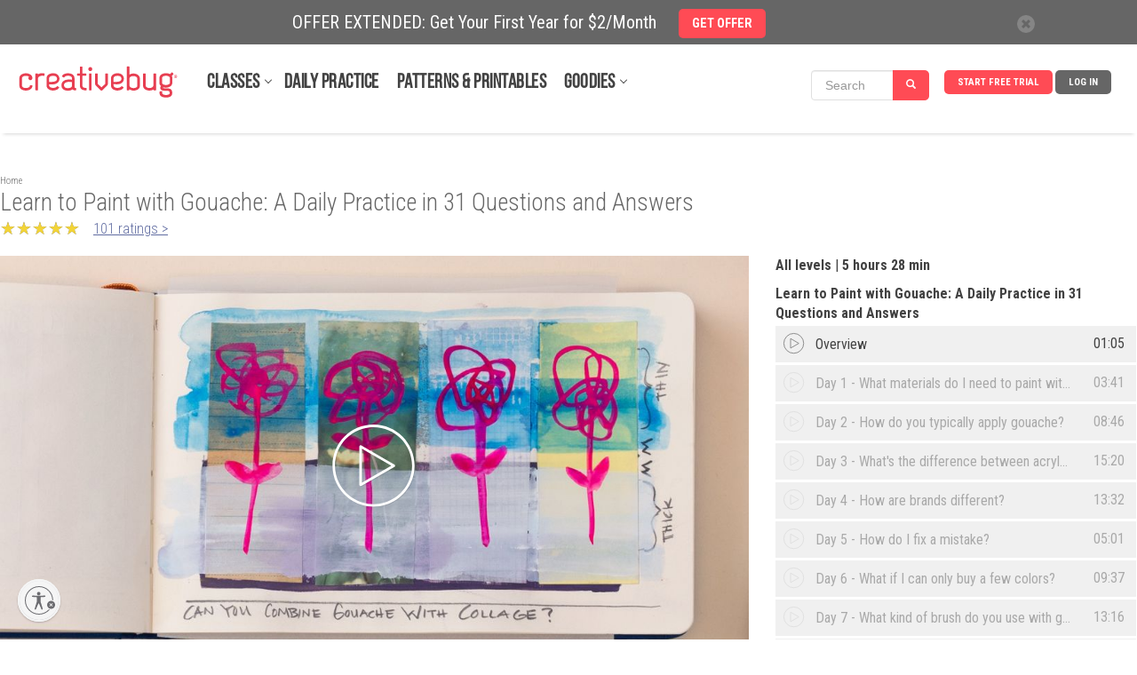

--- FILE ---
content_type: text/html; charset=UTF-8
request_url: https://www.creativebug.com/classseries/daily-art-challenges-cbdrawaday/learn-to-paint-with-gouache-a-daily-practice-in-31-questions-and-answers
body_size: 100137
content:
<!doctype html>
<html class="v2" lang="en"  >
<head lang="en">
  <meta charset="utf-8">
    <meta http-equiv="X-UA-Compatible" content="IE=edge,chrome=1">
  <title>Learn to Paint with Gouache: A Daily Practice in 31 Questions and Answers by Cleo Papanikolas - Creativebug</title>
  <meta name="copyright" content="Copyright 2024, Creativebug">
  <meta name="description" content="Gouache can be an elusive medium. How do you pronounce it? How do you use it? Painter, educator, author and illustrator Cleo Papanikolas of Cleomade will teach you everything you need to know about gouache, how to paint with it, and how to find your own painting style. Her latest book, The Opposite is Also True, explores how trying to find the...">
  <meta name="keywords" content="">
    <meta property="og:image" content="https://www.creativebug.com/pimage/dynamic/highres~storage/public/images/tutorial_thumbnails/original/1760/4fng9yoyt5tfphtjl3lh.jpg" />    <meta property="og:title" content="Learn to Paint with Gouache: A Daily Practice in 31 Questions and Answers by Cleo Papanikolas" />    <meta property="og:description" content="Gouache can be an elusive medium. How do you pronounce it? How do you use it? Painter, educator, author and illustrator Cleo Papanikolas of Cleomade will teach you everything you need to know about gouache, how to paint with it, and how to find your own painting style. Her latest book, The Opposite..." />  
  <meta property="og:video:url" content="https://cdn.jwplayer.com/videos/gmdX3GGy-1280.mp4">
  <meta property="og:video:secure_url" content="https://cdn.jwplayer.com/videos/gmdX3GGy-1280.mp4">
  <meta property="og:video:type" content="video/mp4">
  <meta property="og:video:width" content="1280">
  <meta property="og:video:height" content="720">
  <meta property="fb:app_id" content="275120962590744"/>
    <meta property="og:type" content="video" />    <meta property="og:url" content="https://www.creativebug.com/classseries/daily-art-challenges-cbdrawaday/learn-to-paint-with-gouache-a-daily-practice-in-31-questions-and-answers" />  
  <meta name="twitter:card" content="player">
  <meta name="twitter:player" content="https://www.creativebug.com/ajax/modal/video/video/11159">
  <meta name="twitter:player:width" content="1280">
  <meta name="twitter:player:height" content="720">
  <meta name="viewport" content="width=device-width, initial-scale=1.0, maximum-scale=1.0, user-scalable=no"/>
  <meta name="build_version" content="php--" />
  <link rel="apple-touch-icon" href="/ui/images/app_icon.png"><link rel="alternate" type="application/rss+xml" title="RSS Feed for Latest Classes" href="/rss/latest.rss" />  <script type="application/ld+json">
    {
      "@context": "http://schema.org",
      "@type": "WebSite",
      "url": "https://www.creativebug.com/",
      "potentialAction": {
        "@type": "SearchAction",
        "target": "https://www.creativebug.com/search/results?query={query}",
        "query-input": "required name=query"
      }
    }
  </script>
  <script>
  /* IE console mock up */
  if(typeof console == 'undefined') {var console = {log: function(x){}}};
  </script>
  <script async src="https://static.addtoany.com/menu/page.js"></script>
  <link href="/ui/images/cbugfavicon.ico" rel="shortcut icon" type="image/x-icon" />
  <link href="/ui/images/cbugfavicon.ico" rel="icon" type="image/x-icon" />
  <link href='//fonts.googleapis.com/css?family=Oswald' rel='stylesheet' type='text/css'>
  <link href='//fonts.googleapis.com/css?family=Roboto+Condensed:400,300,700' rel='stylesheet' type='text/css'>

  
    <link rel="stylesheet" href="/content/compressed/website_header-bb2e0e2a.css">
    <link rel="stylesheet" href="/content/compressed/library-login-modal-0d51aa0a.css">
    <link rel="stylesheet" href="/content/compressed/classseries_v4-a9c69039.css">
    <link rel="stylesheet" href="/content/compressed/bac-button-02f9f29b.css">
    <link rel="stylesheet" href="/content/compressed/new-chapters-pane-8ac001b3.css">
    <link rel="stylesheet" href="/content/compressed/chapters-pane-72145903.css">
    <link rel="stylesheet" href="/content/compressed/materials-pane-5d497f02.css">
    <link rel="stylesheet" href="/content/compressed/gallery-pane-30b502a5.css">
    <link rel="stylesheet" href="/content/compressed/carousel-modal-596937a3.css">
    <link rel="stylesheet" href="/content/compressed/image-gallery-3b14a9e1.css">
    <link rel="stylesheet" href="/content/compressed/new-description-pane-14fbedd3.css">
    <link rel="stylesheet" href="/content/compressed/upload-image-button-91c5a07b.css">
    <link rel="stylesheet" href="/content/compressed/register-modal-7db5d5af.css">
    <link rel="stylesheet" href="/content/compressed/confirm-modal-5f57a5f2.css">
    <link rel="stylesheet" href="/content/compressed/class-carousel-3c7e2b45.css">
    <link rel="stylesheet" href="/content/compressed/bac-modal-fc8748ff.css">
    <link rel="stylesheet" href="/content/compressed/website-footer-62232ce0.css">
    <link rel="stylesheet" href="/content/compressed/cb-login-modal-dd34b763.css">
  <script type="text/javascript" src="/content/compressed/website_header-424ea98f.js"></script>
  
  <script>
      <!-- Google Tag Manager dataLayer -->
      dataLayer = [{'user_email': 'none'}];
  </script>

  <!-- Google Tag Manager -->
  <script>(function(w,d,s,l,i){w[l]=w[l]||[];w[l].push({'gtm.start':
              new Date().getTime(),event:'gtm.js'});var f=d.getElementsByTagName(s)[0],
          j=d.createElement(s),dl=l!='dataLayer'?'&l='+l:'';j.async=true;j.src=
          'https://www.googletagmanager.com/gtm.js?id='+i+dl;f.parentNode.insertBefore(j,f);
      })(window,document,'script','dataLayer','GTM-N76HT6Z');</script>
  <!-- End Google Tag Manager -->

  
  <!-- Facebook Pixel Code: start -->
  <script>
      !function(f,b,e,v,n,t,s){if(f.fbq)return;n=f.fbq=function(){n.callMethod?
          n.callMethod.apply(n,arguments):n.queue.push(arguments)};if(!f._fbq)f._fbq=n;
          n.push=n;n.loaded=!0;n.version='2.0';n.queue=[];t=b.createElement(e);t.async=!0;
          t.src=v;s=b.getElementsByTagName(e)[0];s.parentNode.insertBefore(t,s)}(window,
          document,'script','//connect.facebook.net/en_US/fbevents.js');

      //  fbq('init', '597271883734030'); // old value; changed 2017.08.17
      fbq('init', '1943578932598281');
      fbq('init', '363125094045251');   // JOANN ID
      fbq('trackSingle', '1943578932598281', 'PageView');
      var PRODUCT_PAGE = false;
  </script>
  <noscript>
    <img height="1" width="1" style="display:none" src="https://www.facebook.com/tr?id=1943578932598281&ev=PageView&noscript=1" />
  </noscript>
  <!-- Facebook Pixel Code: end -->

  <!-- Pinterest Pixel Base Code --!>
  <script>
      !function(e){if(!window.pintrk){window.pintrk=function(){window.pintrk.queue.push(Array.prototype.slice.call(arguments))};var n=window.pintrk;n.queue=[],n.version="3.0";var t=document.createElement("script");t.async=!0,t.src=e;var r=document.getElementsByTagName("script")[0];r.parentNode.insertBefore(t,r)}}("https://s.pinimg.com/ct/core.js");

      pintrk('load','2618148413534');
      pintrk('page');
  </script>
  <noscript>
    <img height="1" width="1" style="display:none;" alt=""
         src="https://ct.pinterest.com/v3/?tid=2618148413534&noscript=1" />
  </noscript>
  <!-- End Pinterest Pixel Base Code --!>

  <!-- Bing/Microsoft -->
  <script>(function(w,d,t,r,u){var f,n,i;w[u]=w[u]||[],f=function(){var o={ti:"56364910"};o.q=w[u],w[u]=new UET(o),w[u].push("pageLoad")},n=d.createElement(t),n.src=r,n.async=1,n.onload=n.onreadystatechange=function(){var s=this.readyState;s&&s!=="loaded"&&s!=="complete"||(f(),n.onload=n.onreadystatechange=null)},i=d.getElementsByTagName(t)[0],i.parentNode.insertBefore(n,i)})(window,document,"script","//bat.bing.com/bat.js","uetq");</script>
  <!-- End of Bing/Microsoft -->

          <!-- Yotpo -->
        <script type="text/javascript" async src="https://cdn-loyalty.yotpo.com/loader/68KXuA4idYgWjLeou3cehw.js"></script>
        <!-- End Yotpo -->      <!-- ShareASale Tag -->
    <script src='https://www.dwin1.com/19038.js' type='text/javascript' defer='defer'></script>

<!-- Zoho Pagesense -->
<script src="https://cdn.pagesense.io/js/838691612/2108419bb3a046089a41b614fd35a03b.js"></script><script type="text/javascript">
    (function(c,l,a,r,i,t,y){
        c[a]=c[a]||function(){(c[a].q=c[a].q||[]).push(arguments)};
        t=l.createElement(r);t.async=1;t.src="https://www.clarity.ms/tag/"+i;
        y=l.getElementsByTagName(r)[0];y.parentNode.insertBefore(t,y);
    })(window, document, "clarity", "script", "pbdwiblh74");
</script>


  
  <style>
    .banner_present {
      top: 50px !important;
    }
  </style>
            <style>
        .banner-active {
          margin-top: 50px !important;
        }
        #header_wrapper {
          top: 50px;
        }
        @media screen and (max-width: 768px) {
          #sitewide-banner .col-sm-11 {
            padding: 7px 5px 5px 0;
          }
        }
      </style>
      
<script id="usntA40start" src="https://a40.usablenet.com/pt/c/creativebug/cs-start?color=light&size=default&position=bottom-left&breakpoint=600&mobilecolor=light&mobile-position=bottom-left&mobile-size=small" async></script>
<script type="text/javascript" charset="UTF-8" src="//cdn.cookie-script.com/s/28b026eeeee88bae0f8e68ee6d0ce412.js"></script> 

</head>
<body>


<!-- Google Tag Manager (noscript) -->
<noscript><iframe src="https://www.googletagmanager.com/ns.html?id=GTM-N76HT6Z"
                  height="0" width="0" style="display:none;visibility:hidden"></iframe></noscript>
<!-- End Google Tag Manager (noscript) -->

<div id="page-wrapper">

  
  
      <div id="sitewide-banner">
      <div class="sitewide-banner-container">

        <div class="col-md-11 col-sm-11 col-xs-10 sitewide-banner-form">
          <div class="form-label">OFFER EXTENDED: Get Your First Year for $2/Month            &nbsp;&nbsp;&nbsp;&nbsp;<a href="https://www.creativebug.com/trial/create-account?theme=24annual&src=sb24annual&utm_source=website&utm_medium=sitewide_banner&utm_campaign=24annual&redirect_on_success=/classseries/daily-art-challenges-cbdrawaday/learn-to-paint-with-gouache-a-daily-practice-in-31-questions-and-answers"><span class="btn btn-danger">GET OFFER</span></a>
          </div>
          <div class="form-label-mobile">OFFER EXTENDED: Get Your First Year for $2/Month            &nbsp;&nbsp;&nbsp;&nbsp;<a href="https://www.creativebug.com/trial/create-account?theme=24annual&src=sb24annual&utm_source=website&utm_medium=sitewide_banner&utm_campaign=24annual&redirect_on_success=/classseries/daily-art-challenges-cbdrawaday/learn-to-paint-with-gouache-a-daily-practice-in-31-questions-and-answers"><span class="btn btn-danger">GET OFFER</span></a>
          </div>
        </div>

        <div class="col-md-1 col-sm-1 col-xs-2 banner_close">
          <div class="close">
            <span class="glyphicon glyphicon-remove" style="color: #666;line-height: 20px;display: inline-block;width: 20px;height: 20px;font-size: 12px;background-color: #fff;border-radius: 17px;"></span>
          </div>
        </div>
      </div>
    </div>
    

  
    <div id="header_wrapper" class="clearfix" style="width: 100%; height: 100px; margin: 0 auto; background-color: #fff; position: fixed; z-index:9998;">
  <header id="header" class="clearfix fixed searchon" itemscope itemtype="http://schema.org/WPHeader">
    <div>
      <a href="javascript:;" id="sidebar-toggle" onclick="$('html').toggleClass('sidebar-open');">
        <span class="icon-bar"></span>
        <span class="icon-bar"></span>
        <span class="icon-bar"></span>
      </a>
      <div id="logo"><a href="/"><img style="position: relative; top: -52px; left: 0; max-width: 183px; width: 100%;" src="/ui/images/creativebug-logo-red.svg" alt="Creativebug logo"></a></div>
      <style>
  #bell_icon {
    margin: 12px 0 0 -34px; width: 40px;
  }
  #bell_icon_badge {
    background-color: #ff4b55;
    margin: 20px 0 0 -42px;
  }
  .static-profile-icon {
    padding: 0 20px 0 0;
    margin: -8px 0 0 15px !important;
  }
  @media screen and (min-width: 475px) {
    #bell_icon {
      margin: -8px 0 0 -118px; width: 40px;
    }
    #bell_icon_badge {
      margin: 0 0 0 -42px;
    }
    .static-profile-icon {
      margin: -34px 0 0 15px !important;
    }
  }

</style>
<nav>
  <ul class="navigation">

          <li class="login"><a class="js-login" title="Log In">Log In</a></li>
      <li class="signup"><a
          href="/trial/create-account?redirect_on_success=/classseries/daily-art-challenges-cbdrawaday/learn-to-paint-with-gouache-a-daily-practice-in-31-questions-and-answers"
          title="Start Your Free Trial" class='action-login'>Start Free Trial</a></li>
    



<style>
  #header { height: 100px !important; }

  #topnav_search {
    display: none;
  } 
  .mini-search-mobile {
    display: none;
  }
  li.mini-search-mobile {
        margin-right: 15px !important;
        margin-top: -6px;
  }
  .mini-search {
        margin-right: 10px !important;
        margin-top: -15px;
  }
  #nav-classes.nav-expand-container, #nav-resources.nav-expand-container {
      margin-right: 27px !important;
  }

  .nav-expand-arrow::after {
      border-bottom: 1px solid #424242;
      border-right: 1px solid #424242;
      content: " ";
      height: 6px;
      position: absolute;
      right: -12px;
      top: 4px;
      transform: rotate(45deg);
      -webkit-transform: rotate(45deg);
      -ms-transform: rotate(45deg);
      width: 6px;
  }
  @media screen and (max-width: 1012px) {
    .mini-search {
      display: none;
    }
    .mini-search-mobile {
      display: block;
    }
  }
  @media screen and (max-width: 960px) {
    li.mini-search-mobile {
      margin-top: -32px;
      margin-left: -170px;
    }
  }
  @media screen and (max-width: 474px) {
    li.mini-search-mobile {
      margin-left: -80px;
    }
  }
  @media screen and (max-width: 430px) {
    #topnav_search {
      display: block;
    }
    .mini-search-mobile {
      display: none;
    }
  }
  .fullnav {
    height: 140px !important;
  }
</style>

<li class="mini-search" onclick="$('#mini_topnav_search').hide();$('#topnav_search').show();$('#full-search-box').trigger('focus');$('#header').attr('style', 'height:140px !important;');$('#header_wrapper').addClass('fullnav');">

<form id="mini_topnav_search" class="nav-search form-inline" action="/search/results" method="get" accept-charset="UTF-8" autocomplete="off" role="search" style="max-width: 148px;">
  <div class="input-group">
    <input class="js-search-query search-box form-control" type="text" name="mini_query" value="" placeholder="Search" itemprop="query-input" onkeypress="if(event.keyCode == 13){$(this).close('form').submit();}">
    <div class="search-submit input-group-btn">
      <a class="btn btn-primary" href="javascript:;" style="background-color: #ff4b55;"><i class="glyphicon glyphicon-search"></i></a>
    </div>
  </div>
</form>
</li>

<li class="mini-search-mobile"><i class="glyphicon glyphicon-search" style="
    border-radius: 16px;
    color: #fff;
    background-color: #ff4b55;
    padding: 9px;
"></i></li>

  </ul>

  <ul class="subjects" itemscope itemtype="http://schema.org/SiteNavigationElement"><li id="nav-classes" class="nav-expand-container"" onmouseover="sel(this);"><a itemprop="url" class="sub nav-expand-arrow" href="/classes">Classes</a></li><li class="submenu"><ul id="submenu-classes"><li onmouseover="sel(this);"><a href="/classes/yarn-crafts">Yarn</a></li><li class="submenu2"><div><ul class="strong"><li><a href="/classes/yarn-crafts/accessories">Accessories</a></li><li><a href="/classes/yarn-crafts/amigurumi">Amigurumi</a></li><li><a href="/classes/yarn-crafts/baby-and-kids">Baby & Kids</a></li><li><a href="/classes/yarn-crafts/cb_live">CB Live</a></li><li><a href="/classes/yarn-crafts/crochet">Crochet</a></li><li><a href="/classes/yarn-crafts/daily_practice">Daily Practice</a></li><li><a href="/classes/yarn-crafts/felting">Felting</a></li></ul><ul class="strong"><li><a href="/classes/yarn-crafts/garments">Garments</a></li><li><a href="/classes/yarn-crafts/general-crafts">General Crafts</a></li><li><a href="/classes/yarn-crafts/holiday-and-party">Holiday & Party</a></li><li><a href="/classes/yarn-crafts/home-decor">Home Décor</a></li><li><a href="/classes/yarn-crafts/knitting">Knitting</a></li></ul><ul><li><a href="/classes/yarn-crafts/for-beginners">For Beginners</a></li><li><a href="/classes/yarn-crafts/techniques">Techniques</a></li></ul><ul class="strong"><li><a href="/classes/yarn-crafts">See All Yarn Classes<span class="arrow">►</span></a></li><li><img src="/ui/images/menu/yarn.jpg" alt="Yarn"/></li></ul></div></li><li onmouseover="sel(this);"><a itemprop="url" href="/classes/sewing">Sewing</a></li><li class="submenu2"><div><ul class="strong"><li><a href="/classes/sewing/accessories">Accessories</a></li><li><a href="/classes/sewing/baby-and-kids">Baby & Kids</a></li><li><a href="/classes/sewing/cb_live">CB Live</a></li><li><a href="/classes/sewing/daily_practice">Daily Practice</a></li><li><a href="/classes/sewing/fabric-design">Fabric Design</a></li></ul><ul class="strong"><li><a href="/classes/sewing/garments">Garments</a></li><li><a href="/classes/sewing/holiday-and-party">Holiday & Party</a></li><li><a href="/classes/sewing/home-decor">Home Décor</a></li><li><a href="/classes/sewing/pattern-drafting">Pattern Drafting</a></li></ul><ul><li><a href="/classes/sewing/for-beginners">For Beginners</a></li><li><a href="/classes/sewing/techniques">Techniques</a></li></ul><ul class="strong"><li><a href="/classes/sewing">See All Sewing Classes<span class="arrow">►</span></a></li><li><img src="/ui/images/menu/sewing.jpg" alt="Sewing"/></li></ul></div></li><li onmouseover="sel(this);"><a href="/classes/quilting">Quilting</a></li><li class="submenu2"><div><ul class="strong"><li><a href="/classes/quilting/baby-and-kids">Baby & Kids</a></li><li><a href="/classes/quilting/blocks">Blocks</a></li><li><a href="/classes/quilting/cb_live">CB Live</a></li><li><a href="/classes/quilting/daily_practice">Daily Practice</a></li><li><a href="/classes/quilting/design">Design</a></li></ul><ul class="strong"><li><a href="/classes/quilting/home-decor">Home Décor</a></li><li><a href="/classes/quilting/modern-quilts">Modern Quilts</a></li><li><a href="/classes/quilting/quilt-tops">Quilt Tops</a></li><li><a href="/classes/quilting/quilting">Quilting</a></li></ul><ul><li><a href="/classes/quilting/for-beginners">For Beginners</a></li><li><a href="/classes/quilting/techniques">Techniques</a></li></ul><ul class="strong"><li><a href="/classes/quilting">See All Quilting Classes<span class="arrow">►</span></a></li><li><img src="/ui/images/menu/quilting.jpg" alt="Quilting"/></li></ul></div></li><li onmouseover="sel(this);"><a href="/classes/needlework">Needlework</a></li><li class="submenu2"><div><ul class="strong"><li><a href="/classes/needlework/cross-stitch">Cross Stitch</a></li><li><a href="/classes/needlework/daily_practice">Daily Practice</a></li><li><a href="/classes/needlework/embroidery">Embroidery</a></li><li><a href="/classes/needlework/hand-stitching">Hand Stitching</a></li><li><a href="/classes/needlework/holiday-and-party">Holiday + Party</a></li></ul><ul class="strong"><li><a href="/classes/needlework/mending">Mending</a></li><li><a href="/classes/needlework/felting">Needle Felting</a></li><li><a href="/classes/needlework/needle-point">Needle Point</a></li><li><a href="/classes/needlework/punch-needle">Punch Needle</a></li></ul><ul><li><a href="/classes/needlework/for-beginners">For Beginners</a></li><li><a href="/classes/needlework/techniques">Techniques</a></li></ul><ul class="strong"><li><a href="/classes/needlework">See All Needlework Classes<span class="arrow">►</span></a></li><li><img src="/ui/images/menu/needlework.jpg" alt="Needlework"/></li></ul></div></li><li onmouseover="sel(this);"><a itemprop="url" href="/classes/art-and-design">Art + Design</a></li><li class="submenu2"><div><ul class="strong"><li><a href="/classes/art-and-design/craft-technology">Craft Technology</a></li><li><a href="/classes/art-and-design/cb_live">CB Live</a></li><li><a href="/classes/art-and-design/ceramics">Ceramics</a></li><li><a href="/classes/art-and-design/daily_practice">Daily Practice</a></li><li><a href="/classes/art-and-design/drawing-and-illustration">Drawing & Illustration</a></li><li><a href="/classes/art-and-design/home-decor">Home Décor</a></li><li><a href="/classes/art-and-design/lettering">Lettering</a></li></ul><ul class="strong"><li><a href="/classes/art-and-design/mixed-media">Mixed Media</a></li><li><a href="/classes/art-and-design/painting">Painting</a></li><li><a href="/classes/art-and-design/printmaking">Printmaking</a></li><li><a href="/classes/art-and-design/sketchbook-exercises">Sketchbook Exercises</a></li><li><a href="/classes/art-and-design/surface-design">Surface Design</a></li></ul><ul><li><a href="/classes/art-and-design/for-beginners">For Beginners</a></li><li><a href="/classes/art-and-design/techniques">Techniques</a></li></ul><ul class="strong"><li><a href="/classes/art-and-design">See All Art + Design Classes<span class="arrow">►</span></a></li><li><img src="/ui/images/menu/art-and-design.jpg" alt="Art + Design"/></li></ul></div></li><li onmouseover="sel(this);"><a href="/classes/paper">Paper</a></li><li class="submenu2"><div><ul class="strong"><li><a href="/classes/paper/book-arts">Book Arts</a></li><li><a href="/classes/paper/cards-and-gift-wrap">Cards & Gift Wrap</a></li><li><a href="/classes/paper/cb_live">CB Live</a></li><li><a href="/classes/paper/collage-and-decoupage">Collage & Decoupage</a></li><li><a href="/classes/paper/cutting-machine-crafts">Cutting Machine Crafts</a></li><li><a href="/classes/paper/daily_practice">Daily Practice</a></li></ul><ul class="strong"><li><a href="/classes/paper/holiday-and-party">Holiday & Party</a></li><li><a href="/classes/paper/home-decor">Home Décor</a></li><li><a href="/classes/paper/kids">Kids</a></li><li><a href="/classes/paper/paper-flowers">Paper Flowers</a></li><li><a href="/classes/paper/printing">Printing</a></li></ul><ul><li><a href="/classes/paper/for-beginners">For Beginners</a></li><li><a href="/classes/paper/techniques">Techniques</a></li></ul><ul class="strong"><li><a href="/classes/paper">See All Paper Classes<span class="arrow">►</span></a></li><li><img src="/ui/images/menu/paper.jpg" alt="Paper"/></li></ul></div></li><li onmouseover="sel(this);"><a href="/classes/kids-and-teens">Kids + Teens</a></li><li class="submenu2"><div><ul class="strong"><li><a href="/classes/kids-and-teens/4-7-years">4 to 7 Years</a></li><li><a href="/classes/kids-and-teens/8-12-years">8 to 12 Years</a></li><li><a href="/classes/kids-and-teens/13-years-and-up">13 years and up</a></li><li><a href="/classes/kids-and-teens/cb_live">CB Live</a></li><li><a href="/classes/kids-and-teens/daily_practice">Daily Practice</a></li><li><a href="/classes/kids-and-teens/drawing-and-painting">Drawing & Painting</a></li><li><a href="/classes/kids-and-teens/general-crafts">General Crafts</a></li></ul><ul class="strong"><li><a href="/classes/kids-and-teens/holiday-and-party">Holiday & Party</a></li><li><a href="/classes/kids-and-teens/jewelry">Jewelry</a></li><li><a href="/classes/kids-and-teens/paper">Paper</a></li><li><a href="/classes/kids-and-teens/sewing">Sewing</a></li><li><a href="/classes/kids-and-teens/yarn">Yarn</a></li></ul><ul class="strong"><li><a href="/classes/kids-and-teens">See All Kids + Teens Classes<span class="arrow">►</span></a></li><li><img src="/ui/images/menu/kids-and-teens.jpg" alt="Kids + Teens"/></li></ul></div></li><li onmouseover="sel(this);"><a href="/classes/holiday-and-party">Holiday + Party</a></li><li class="submenu2"><div><ul class="strong"><li><a href="/classes/holiday-and-party/cb_live">CB Live</a></li><li><a href="/classes/holiday-and-party/daily_practice">Daily Practice</a></li><li><a href="/classes/holiday-and-party/packaging-and-presentation">Packaging & Presentation</a></li><li><a href="/classes/holiday-and-party/birthday-parties">Parties</a></li><li><a href="/classes/holiday-and-party/weddings">Weddings</a></li></ul><ul class="strong"><li><a href="/classes/holiday-and-party/spring">Spring Celebrations</a></li><li><a href="/classes/holiday-and-party/summer">Summer Celebrations</a></li><li><a href="/classes/holiday-and-party/fallcelebrations">Fall Celebrations</a></li><li><a href="/classes/holiday-and-party/winter">Winter Celebrations</a></li></ul><ul><li><a href="/classes/holiday-and-party/quick-classes">Quick Classes</a></li></ul><ul class="strong"><li><a href="/classes/holiday-and-party">See All Holiday + Party Classes<span class="arrow">►</span></a></li><li><img src="/ui/images/menu/holiday-and-party.jpg" alt="Holiday + Party"/></li></ul></div></li><li onmouseover="sel(this);"><a href="/classes/jewelry">Jewelry</a></li><li class="submenu2"><div><ul class="strong"><li><a href="/classes/jewelry/beading">Beading</a></li><li><a href="/classes/jewelry/bracelets">Bracelets</a></li><li><a href="/classes/jewelry/cb_live">CB Live</a></li><li><a href="/classes/jewelry/earrings-and-rings">Earrings and Rings</a></li><li><a href="/classes/jewelry/kids">Kids</a></li></ul><ul class="strong"><li><a href="/classes/jewelry/leather">Leather</a></li><li><a href="/classes/jewelry/metal-and-wire">Metal and Wire</a></li><li><a href="/classes/jewelry/necklaces">Necklaces</a></li></ul><ul><li><a href="/classes/jewelry/for-beginners">For Beginners</a></li><li><a href="/classes/jewelry/techniques">Techniques</a></li></ul><ul class="strong"><li><a href="/classes/jewelry">See All Jewelry Classes<span class="arrow">►</span></a></li><li><img src="/ui/images/menu/jewelry.jpg" alt="Jewelry"/></li></ul></div></li><li onmouseover="sel(this);"><a href="/classes/food-and-home">Food + Home</a></li><li class="submenu2"><div><ul class="strong"><li><a href="/classes/food-and-home/baking-and-cake-decorating">Baking & Cake Decorating</a></li><li><a href="/classes/food-and-home/bath-and-body">Bath & Body</a></li><li><a href="/classes/food-and-home/cb_live">CB Live</a></li><li><a href="/classes/food-and-home/daily_practice">Daily Practice</a></li><li><a href="/classes/food-and-home/canning-and-preserving">Food & Drink</a></li></ul><ul class="strong"><li><a href="/classes/food-and-home/furniture-refinishing-and-upholstery">Furniture Refinishing & Upholstery</a></li><li><a href="/classes/food-and-home/home-decor">Home Décor</a></li><li><a href="/classes/food-and-home/packaging-and-presentation">Packaging & Presentation</a></li><li><a href="/classes/food-and-home/flowers">Plants & Flowers</a></li></ul><ul class="strong"><li><a href="/classes/food-and-home">See All Food + Home Classes<span class="arrow">►</span></a></li><li><img src="/ui/images/menu/food-and-home.jpg" alt="Food + Home"/></li></ul></div></li></ul></li><li id="nav-daily-practice"" onmouseover="sel(this);"><a class="sub" href="/classseries/daily-art-challenges-cbdrawaday">Daily Practice</a></li><li id="nav-patterns-and-printables"" onmouseover="sel(this);"><a class="sub" href="/patterns">Patterns & Printables</a></li><li id="nav-goodies" class="nav-expand-container"" onmouseover="sel(this);window.pagesense=window.pagesense || [];window.pagesense.push(['trackEvent', 'nav-resources-mouseover']);"><a class="sub nav-expand-arrow" href="/calendar">Goodies</a></li><li class="submenu"><ul id="submenu-goodies"><li onmouseover="sel(this);"><a href="/inspiration/blog">Blog</a></li><li onmouseover="sel(this);"><a href="/calendar">Calendar</a></li><li onmouseover="sel(this);"><a href="/cbtv">CBTV</a></li><li onmouseover="sel(this);"><a href="/collections">Class Collections</a></li><li onmouseover="sel(this);"><a href="/arts-&-crafts-instructors">Instructors</a></li><li onmouseover="sel(this);"><a href="/lives">Live Events</a></li><li onmouseover="sel(this);"><a href="/learning-journeys">Learning Journeys</a></li></ul></li></ul>
</nav>

<script>
  $(function(){
    if ( $(".search-box").length > 0 ) {
    $(".search-box").autocomplete({
      paramName: 'q',
      serviceUrl: '/services/search/autocomplete/',
      transformResult: function(response) {
        var res = JSON.parse(response);
        return {
          suggestions: $.map(res.autocomplete, function(dataItem) {
            return { value: dataItem };
          })
        };
      },
      onSelect: function(suggestion) {
        //assign value back to the form element
        $('#topnav_search').submit();
      }
    });
  }

  });
</script>
<form id="topnav_search" class="nav-search form-inline" action="/search/results" method="get"
    accept-charset="UTF-8" autocomplete="off"
    itemprop="potentialAction" itemscope itemtype="http://schema.org/SearchAction"
    role="search">
  <link itemprop="target" href="/search/results?query={query}">

  <div class="input-group">
    <div class="input-group-btn">
      <button type="button" class="search-categories btn" data-toggle="dropdown">
        <span class="js-search-category-name">Classes</span><span class="caret"></span>
      </button>
      <ul class="dropdown-menu">
        <li class="dropdown-header">Search Category</li>
        <li><a class="search-category">Classes</a></li>
        <li><a class="search-category">Images</a></li>
        <li><a class="search-category">Instructors</a></li>
        <li><a class="search-category">Materials</a></li>
      </ul>
    </div>
    <input id="full-search-box" class="js-search-query search-box form-control" type="text"
        name="query" value="" autocomplete="off"
        placeholder="Search" itemprop="query-input"
        onkeypress="if(event.keyCode == 13){$(this).close('form').submit();}">
    <div class="search-submit input-group-btn">
      <a class="btn btn-primary" href="javascript:;" onclick="$('#topnav_search').submit();"><i class="glyphicon glyphicon-search"></i></a>
    </div>
  </div>
  <input class="js-search-category" type="hidden" name="category" value="Classes">
</form>
    </div>
  </header>
  </div>
  
  <aside class="main-sidebar">
    <ul class="on"><li onclick="$('html').removeClass('sidebar-open'); $('.js-login').trigger('click');" class="bold"><a class="sub" href="javascript:;">Log in</a></li><li onclick="document.location.href='/trial/add/monthly-trial'" class="bold"><a class="sub" href="javascript:;">Start Free Trial</a></li><li onclick="liopen(this);" class="bold arrow"><a class="sub" href="javascript:void(0);">Classes</a></li><li><ul><li onclick="liopen(this);" class="bold arrow"><a href="/classes/yarn-crafts">Yarn</a></li><li><ul><li onclick="document.location.href='/classes/yarn-crafts/accessories';"><a href="javascript:;">Accessories</a></li><li onclick="document.location.href='/classes/yarn-crafts/amigurumi';"><a href="javascript:;">Amigurumi</a></li><li onclick="document.location.href='/classes/yarn-crafts/baby-and-kids';"><a href="javascript:;">Baby & Kids</a></li><li onclick="document.location.href='/classes/yarn-crafts/cb_live';"><a href="javascript:;">CB Live</a></li><li onclick="document.location.href='/classes/yarn-crafts/crochet';"><a href="javascript:;">Crochet</a></li><li onclick="document.location.href='/classes/yarn-crafts/daily_practice';"><a href="javascript:;">Daily Practice</a></li><li onclick="document.location.href='/classes/yarn-crafts/felting';"><a href="javascript:;">Felting</a></li><li onclick="document.location.href='/classes/yarn-crafts/garments';"><a href="javascript:;">Garments</a></li><li onclick="document.location.href='/classes/yarn-crafts/general-crafts';"><a href="javascript:;">General Crafts</a></li><li onclick="document.location.href='/classes/yarn-crafts/holiday-and-party';"><a href="javascript:;">Holiday & Party</a></li><li onclick="document.location.href='/classes/yarn-crafts/home-decor';"><a href="javascript:;">Home Décor</a></li><li onclick="document.location.href='/classes/yarn-crafts/knitting';"><a href="javascript:;">Knitting</a></li><li onclick="document.location.href='/classes/yarn-crafts/for-beginners';"><a href="javascript:;">For Beginners</a></li><li onclick="document.location.href='/classes/yarn-crafts/techniques';"><a href="javascript:;">Techniques</a></li></ul></li><li onclick="liopen(this);" class="bold arrow"><a href="/classes/sewing">Sewing</a></li><li><ul><li onclick="document.location.href='/classes/sewing/accessories';"><a href="javascript:;">Accessories</a></li><li onclick="document.location.href='/classes/sewing/baby-and-kids';"><a href="javascript:;">Baby & Kids</a></li><li onclick="document.location.href='/classes/sewing/cb_live';"><a href="javascript:;">CB Live</a></li><li onclick="document.location.href='/classes/sewing/daily_practice';"><a href="javascript:;">Daily Practice</a></li><li onclick="document.location.href='/classes/sewing/fabric-design';"><a href="javascript:;">Fabric Design</a></li><li onclick="document.location.href='/classes/sewing/garments';"><a href="javascript:;">Garments</a></li><li onclick="document.location.href='/classes/sewing/holiday-and-party';"><a href="javascript:;">Holiday & Party</a></li><li onclick="document.location.href='/classes/sewing/home-decor';"><a href="javascript:;">Home Décor</a></li><li onclick="document.location.href='/classes/sewing/pattern-drafting';"><a href="javascript:;">Pattern Drafting</a></li><li onclick="document.location.href='/classes/sewing/for-beginners';"><a href="javascript:;">For Beginners</a></li><li onclick="document.location.href='/classes/sewing/techniques';"><a href="javascript:;">Techniques</a></li></ul></li><li onclick="liopen(this);" class="bold arrow"><a href="/classes/quilting">Quilting</a></li><li><ul><li onclick="document.location.href='/classes/quilting/baby-and-kids';"><a href="javascript:;">Baby & Kids</a></li><li onclick="document.location.href='/classes/quilting/blocks';"><a href="javascript:;">Blocks</a></li><li onclick="document.location.href='/classes/quilting/cb_live';"><a href="javascript:;">CB Live</a></li><li onclick="document.location.href='/classes/quilting/daily_practice';"><a href="javascript:;">Daily Practice</a></li><li onclick="document.location.href='/classes/quilting/design';"><a href="javascript:;">Design</a></li><li onclick="document.location.href='/classes/quilting/home-decor';"><a href="javascript:;">Home Décor</a></li><li onclick="document.location.href='/classes/quilting/modern-quilts';"><a href="javascript:;">Modern Quilts</a></li><li onclick="document.location.href='/classes/quilting/quilt-tops';"><a href="javascript:;">Quilt Tops</a></li><li onclick="document.location.href='/classes/quilting/quilting';"><a href="javascript:;">Quilting</a></li><li onclick="document.location.href='/classes/quilting/for-beginners';"><a href="javascript:;">For Beginners</a></li><li onclick="document.location.href='/classes/quilting/techniques';"><a href="javascript:;">Techniques</a></li></ul></li><li onclick="liopen(this);" class="bold arrow"><a href="/classes/needlework">Needlework</a></li><li><ul><li onclick="document.location.href='/classes/needlework/cross-stitch';"><a href="javascript:;">Cross Stitch</a></li><li onclick="document.location.href='/classes/needlework/daily_practice';"><a href="javascript:;">Daily Practice</a></li><li onclick="document.location.href='/classes/needlework/embroidery';"><a href="javascript:;">Embroidery</a></li><li onclick="document.location.href='/classes/needlework/hand-stitching';"><a href="javascript:;">Hand Stitching</a></li><li onclick="document.location.href='/classes/needlework/holiday-and-party';"><a href="javascript:;">Holiday + Party</a></li><li onclick="document.location.href='/classes/needlework/mending';"><a href="javascript:;">Mending</a></li><li onclick="document.location.href='/classes/needlework/felting';"><a href="javascript:;">Needle Felting</a></li><li onclick="document.location.href='/classes/needlework/needle-point';"><a href="javascript:;">Needle Point</a></li><li onclick="document.location.href='/classes/needlework/punch-needle';"><a href="javascript:;">Punch Needle</a></li><li onclick="document.location.href='/classes/needlework/for-beginners';"><a href="javascript:;">For Beginners</a></li><li onclick="document.location.href='/classes/needlework/techniques';"><a href="javascript:;">Techniques</a></li></ul></li><li onclick="liopen(this);" class="bold arrow"><a href="/classes/art-and-design">Art + Design</a></li><li><ul><li onclick="document.location.href='/classes/art-and-design/craft-technology';"><a href="javascript:;">Craft Technology</a></li><li onclick="document.location.href='/classes/art-and-design/cb_live';"><a href="javascript:;">CB Live</a></li><li onclick="document.location.href='/classes/art-and-design/ceramics';"><a href="javascript:;">Ceramics</a></li><li onclick="document.location.href='/classes/art-and-design/daily_practice';"><a href="javascript:;">Daily Practice</a></li><li onclick="document.location.href='/classes/art-and-design/drawing-and-illustration';"><a href="javascript:;">Drawing & Illustration</a></li><li onclick="document.location.href='/classes/art-and-design/home-decor';"><a href="javascript:;">Home Décor</a></li><li onclick="document.location.href='/classes/art-and-design/lettering';"><a href="javascript:;">Lettering</a></li><li onclick="document.location.href='/classes/art-and-design/mixed-media';"><a href="javascript:;">Mixed Media</a></li><li onclick="document.location.href='/classes/art-and-design/painting';"><a href="javascript:;">Painting</a></li><li onclick="document.location.href='/classes/art-and-design/printmaking';"><a href="javascript:;">Printmaking</a></li><li onclick="document.location.href='/classes/art-and-design/sketchbook-exercises';"><a href="javascript:;">Sketchbook Exercises</a></li><li onclick="document.location.href='/classes/art-and-design/surface-design';"><a href="javascript:;">Surface Design</a></li><li onclick="document.location.href='/classes/art-and-design/for-beginners';"><a href="javascript:;">For Beginners</a></li><li onclick="document.location.href='/classes/art-and-design/techniques';"><a href="javascript:;">Techniques</a></li></ul></li><li onclick="liopen(this);" class="bold arrow"><a href="/classes/paper">Paper</a></li><li><ul><li onclick="document.location.href='/classes/paper/book-arts';"><a href="javascript:;">Book Arts</a></li><li onclick="document.location.href='/classes/paper/cards-and-gift-wrap';"><a href="javascript:;">Cards & Gift Wrap</a></li><li onclick="document.location.href='/classes/paper/cb_live';"><a href="javascript:;">CB Live</a></li><li onclick="document.location.href='/classes/paper/collage-and-decoupage';"><a href="javascript:;">Collage & Decoupage</a></li><li onclick="document.location.href='/classes/paper/cutting-machine-crafts';"><a href="javascript:;">Cutting Machine Crafts</a></li><li onclick="document.location.href='/classes/paper/daily_practice';"><a href="javascript:;">Daily Practice</a></li><li onclick="document.location.href='/classes/paper/holiday-and-party';"><a href="javascript:;">Holiday & Party</a></li><li onclick="document.location.href='/classes/paper/home-decor';"><a href="javascript:;">Home Décor</a></li><li onclick="document.location.href='/classes/paper/kids';"><a href="javascript:;">Kids</a></li><li onclick="document.location.href='/classes/paper/paper-flowers';"><a href="javascript:;">Paper Flowers</a></li><li onclick="document.location.href='/classes/paper/printing';"><a href="javascript:;">Printing</a></li><li onclick="document.location.href='/classes/paper/for-beginners';"><a href="javascript:;">For Beginners</a></li><li onclick="document.location.href='/classes/paper/techniques';"><a href="javascript:;">Techniques</a></li></ul></li><li onclick="liopen(this);" class="bold arrow"><a href="/classes/kids-and-teens">Kids + Teens</a></li><li><ul><li onclick="document.location.href='/classes/kids-and-teens/4-7-years';"><a href="javascript:;">4 to 7 Years</a></li><li onclick="document.location.href='/classes/kids-and-teens/8-12-years';"><a href="javascript:;">8 to 12 Years</a></li><li onclick="document.location.href='/classes/kids-and-teens/13-years-and-up';"><a href="javascript:;">13 years and up</a></li><li onclick="document.location.href='/classes/kids-and-teens/cb_live';"><a href="javascript:;">CB Live</a></li><li onclick="document.location.href='/classes/kids-and-teens/daily_practice';"><a href="javascript:;">Daily Practice</a></li><li onclick="document.location.href='/classes/kids-and-teens/drawing-and-painting';"><a href="javascript:;">Drawing & Painting</a></li><li onclick="document.location.href='/classes/kids-and-teens/general-crafts';"><a href="javascript:;">General Crafts</a></li><li onclick="document.location.href='/classes/kids-and-teens/holiday-and-party';"><a href="javascript:;">Holiday & Party</a></li><li onclick="document.location.href='/classes/kids-and-teens/jewelry';"><a href="javascript:;">Jewelry</a></li><li onclick="document.location.href='/classes/kids-and-teens/paper';"><a href="javascript:;">Paper</a></li><li onclick="document.location.href='/classes/kids-and-teens/sewing';"><a href="javascript:;">Sewing</a></li><li onclick="document.location.href='/classes/kids-and-teens/yarn';"><a href="javascript:;">Yarn</a></li></ul></li><li onclick="liopen(this);" class="bold arrow"><a href="/classes/holiday-and-party">Holiday + Party</a></li><li><ul><li onclick="document.location.href='/classes/holiday-and-party/cb_live';"><a href="javascript:;">CB Live</a></li><li onclick="document.location.href='/classes/holiday-and-party/daily_practice';"><a href="javascript:;">Daily Practice</a></li><li onclick="document.location.href='/classes/holiday-and-party/packaging-and-presentation';"><a href="javascript:;">Packaging & Presentation</a></li><li onclick="document.location.href='/classes/holiday-and-party/birthday-parties';"><a href="javascript:;">Parties</a></li><li onclick="document.location.href='/classes/holiday-and-party/weddings';"><a href="javascript:;">Weddings</a></li><li onclick="document.location.href='/classes/holiday-and-party/spring';"><a href="javascript:;">Spring Celebrations</a></li><li onclick="document.location.href='/classes/holiday-and-party/summer';"><a href="javascript:;">Summer Celebrations</a></li><li onclick="document.location.href='/classes/holiday-and-party/fallcelebrations';"><a href="javascript:;">Fall Celebrations</a></li><li onclick="document.location.href='/classes/holiday-and-party/winter';"><a href="javascript:;">Winter Celebrations</a></li><li onclick="document.location.href='/classes/holiday-and-party/quick-classes';"><a href="javascript:;">Quick Classes</a></li></ul></li><li onclick="liopen(this);" class="bold arrow"><a href="/classes/jewelry">Jewelry</a></li><li><ul><li onclick="document.location.href='/classes/jewelry/beading';"><a href="javascript:;">Beading</a></li><li onclick="document.location.href='/classes/jewelry/bracelets';"><a href="javascript:;">Bracelets</a></li><li onclick="document.location.href='/classes/jewelry/cb_live';"><a href="javascript:;">CB Live</a></li><li onclick="document.location.href='/classes/jewelry/earrings-and-rings';"><a href="javascript:;">Earrings and Rings</a></li><li onclick="document.location.href='/classes/jewelry/kids';"><a href="javascript:;">Kids</a></li><li onclick="document.location.href='/classes/jewelry/leather';"><a href="javascript:;">Leather</a></li><li onclick="document.location.href='/classes/jewelry/metal-and-wire';"><a href="javascript:;">Metal and Wire</a></li><li onclick="document.location.href='/classes/jewelry/necklaces';"><a href="javascript:;">Necklaces</a></li><li onclick="document.location.href='/classes/jewelry/for-beginners';"><a href="javascript:;">For Beginners</a></li><li onclick="document.location.href='/classes/jewelry/techniques';"><a href="javascript:;">Techniques</a></li></ul></li><li onclick="liopen(this);" class="bold arrow"><a href="/classes/food-and-home">Food + Home</a></li><li><ul><li onclick="document.location.href='/classes/food-and-home/baking-and-cake-decorating';"><a href="javascript:;">Baking & Cake Decorating</a></li><li onclick="document.location.href='/classes/food-and-home/bath-and-body';"><a href="javascript:;">Bath & Body</a></li><li onclick="document.location.href='/classes/food-and-home/cb_live';"><a href="javascript:;">CB Live</a></li><li onclick="document.location.href='/classes/food-and-home/daily_practice';"><a href="javascript:;">Daily Practice</a></li><li onclick="document.location.href='/classes/food-and-home/canning-and-preserving';"><a href="javascript:;">Food & Drink</a></li><li onclick="document.location.href='/classes/food-and-home/furniture-refinishing-and-upholstery';"><a href="javascript:;">Furniture Refinishing & Upholstery</a></li><li onclick="document.location.href='/classes/food-and-home/home-decor';"><a href="javascript:;">Home Décor</a></li><li onclick="document.location.href='/classes/food-and-home/packaging-and-presentation';"><a href="javascript:;">Packaging & Presentation</a></li><li onclick="document.location.href='/classes/food-and-home/flowers';"><a href="javascript:;">Plants & Flowers</a></li></ul></li></ul></li><li onclick="document.location.href='/classseries/daily-art-challenges-cbdrawaday';" class="bold"><a href="javascript:;">Daily Practice</a></li><li onclick="document.location.href='/patterns';" class="bold"><a href="javascript:;">Patterns & Printables</a></li><li onclick="liopen(this);" class="bold arrow"><a class="sub" href="javascript:void(0);">Goodies</a></li><li><ul><li onclick="document.location.href='/inspiration/blog';" class="bold"><a href="javascript:;">Blog</a></li><li onclick="document.location.href='/calendar';" class="bold"><a href="javascript:;">Calendar</a></li><li onclick="document.location.href='/cbtv';" class="bold"><a href="javascript:;">CBTV</a></li><li onclick="document.location.href='/collections';" class="bold"><a href="javascript:;">Class Collections</a></li><li onclick="document.location.href='/arts-&-crafts-instructors';" class="bold"><a href="javascript:;">Instructors</a></li><li onclick="document.location.href='/lives';" class="bold"><a href="javascript:;">Live Events</a></li><li onclick="document.location.href='/learning-journeys';" class="bold"><a href="javascript:;">Learning Journeys</a></li></ul></li></ul>  </aside>
  <div id="main-content" class="banner-active" onmousedown="$('html').removeClass('sidebar-open');" ontouchstart="$('html').removeClass('sidebar-open');">
    <section id="main" class="clearfix">
      <!--    <style>-->
<!--      .v2 #header { margin-top: 50px !important; }-->
<!--    </style>-->
<script type="text/javascript" src="/ui/vendor/jquery/jquery-ui.min.js"></script>
<script type="text/javascript">
  $(function() {
    // track page info for class view analytics
    var classInfo = {
      class_category: '',
      class_subcategory: ''
    };
    ga('send', 'event', {
      eventCategory: 'class_page',
      eventAction: 'view',
      eventLabel: classInfo.class_category + ' > ' +
                  classInfo.class_subcategory,
      nonInteraction: true
    });

    // handle clicks from activity feed
//    console.log('handle clicks from activity feed');
    if (window.location.hash) {
      if (window.location.hash.substring(1) == 'show_discussion') {
        console.log('clicking discussion');
        $(document.body).animate({
          'scrollTop':   $('#video-nav').offset().top
        }, 2000);
        $('#discussion_tab').click();

      } else if (window.location.hash.substring(1) == 'show_gallery') {
        console.log('clicking gallery');
        $(document.body).animate({
          'scrollTop':   $('#video-nav').offset().top
        }, 2000);
        $('#gallery_tab').click();
      }
    }
  });

</script>
<script type="text/javascript">
var member_id = 0;
var videoRendered = false;
var ismobile = navigator.userAgent.match(/(iPhone|iPod|iPad|Android|BlackBerry)/) ? true : false;
var trackingInfo = {
  category: 'video',
  primary_subject_id: null,
  slug: "learn-to-paint-with-gouache-a-daily-practice-in-31-questions-and-answers"};
var ads = '/trial/create-account?from=prerollcard';
var mixtape_ads = false;
var videos = [{"sources":[{"file":"https:\/\/www.creativebug.com\/storage\/public\/assets\/promos\/PreRoll_2020_Compressed.mp4"}]},{"image":"https:\/\/assets-jpcust.jwpsrv.com\/thumbs\/gmdX3GGy-320.jpg","mediaid":"gmdX3GGy","sources":[{"file":"https:\/\/cdn.jwplayer.com\/manifests\/gmdX3GGy.m3u8"},{"file":"https:\/\/cdn.jwplayer.com\/videos\/gmdX3GGy-1280.mp4"}],"title":"Overview","tracks":[{"file":"\/api\/v1\/workshop\/annotations\/11159","kind":"chapters"},{"file":"\/api\/v1\/workshop\/subtitles\/11159\/en","kind":"captions","label":"English"},{"file":"\/api\/v1\/workshop\/subtitles\/11159\/es","kind":"captions","label":"Spanish"},{"file":"\/api\/v1\/workshop\/subtitles\/11159\/fr-ca","kind":"captions","label":"French (Canada)"},{"file":"\/api\/v1\/workshop\/subtitles\/11159\/zh","kind":"captions","label":"Chinese"}]},{"sources":[{"file":"https:\/\/content.jwplatform.com\/manifests\/3X7Tu8Cb.m3u8"}]}];
var ids = [{"video_id":"11159","chapter_id":"3761","tutorial_id":"1760"}];
var active_part = false;
var has_reviewed = false;
var can_review = true;
var annotations = [];
var resume = false;
var selected = false;
var editing = false;
var lastResumeTime = 0;
var lastAutoScrollTime = 0;

$(function(){
      window.showpopup = false;
    //window.player = new html5player(videos, trackingInfo);
  jwplayer("videoplayer").setup({
    playlist: videos,
    height: '100%',
    width: '100%',
    image: "",
    autostart: false,
    skin: { url:"/ui/vendor/jwplayer-7.3.6/skins/bekle.css", name: "bekle" },
    captions: {backgroundOpacity:50, backgroundColor: 000000, windowOpacity: 0},
    cast: {},
    stretching: 'uniform',
    displaytitle: false,
    playbackRateControls: [0.25, 0.5, 0.75, 1, 1.25, 1.5, 2],
    androidhls: true
  });
  jwplayer("videoplayer").addButton("/ui/images/expand.svg", "Expand", function(){expandVideo();}, "expand-button");

    jwplayer("videoplayer").addButton("/ui/images/report-captions-white.svg", "Report Captions Issue", function(){reportCaptions();}, "report-captions-button");
  
    jwplayer("videoplayer").onReady(function(){
    $(".fakeVideoCover").removeClass("loading");
    $(".fakeVideoCover").addClass("active");
  });
});
</script>

<!-- removing cloud hosted tinymce
<script src="https://cdn.tiny.cloud/1/3ohk7i7xy1bpsum7ijqzhhbk3ht9pzasvsrlpxufy1oyou6z/tinymce/5/tinymce.min.js" referrerpolicy="origin"></script>
-->
<script src="/ui/vendor/tinymce/tinymce.min.js" referrerpolicy="origin"></script>

<div id="fb-root"></div>
<script>(function(d, s, id) {
  var js, fjs = d.getElementsByTagName(s)[0];
  if (d.getElementById(id)) return;
  js = d.createElement(s); js.id = id;
  js.src = "//connect.facebook.net/en_US/sdk.js#xfbml=1&version=v2.5&appId=275120962590744";
  fjs.parentNode.insertBefore(js, fjs);
}(document, 'script', 'facebook-jssdk'));</script>


  <!-- CB Login Modal: start -->
  <div id="library_login_modal" class="js-login-form cb-login cb-modal modal" tabindex="-1" role="dialog" aria-hidden="true" data-keyboard="false" data-backdrop="static">
    <div class="modal-dialog"  style="z-index: 200;">
      <div class="modal-content">
          <div type="button" class="close" data-bs-dismiss="modal" data-dismiss="modal" aria-label="Close">
            <img src="/ui/images/icon-x.png">
          </div>
        <div class="modal-header">
          <img width='100%' src="/ui/images/portal/welcome-cb.png">
        </div>
          <div class="modal-body">
            <p class="library-name">
               Patron
            </p>
            <p>
              To watch this class, please login.
            </p>
              <a class="btn login-btn" href="/lib/?redirect_on_success=">Continue</a>
            <p>
              You will be brought back to this class afterwards.
            </p>
            <div class="clearfix"></div>
          </div>
          <div class="modal-footer">

          </div>
      </div>
    </div>
  </div>
  <!-- CB Login Modal: end -->

<style>
  @media (max-width: 960px) {
    #page-header {
      padding-top: 125px;
    }
  }
</style>

<style>
  #related-learning-journeys {
    font-size: 15px;
    padding-left: 20px;
  }
  #related-learning-journeys a, #related-learning-journeys-expanded a {
    font-weight: bold;
    color: #424242;
    text-decoration: underline;
  }
  #related-learning-journeys-expanded {
    display: none;
  }
  @media screen and (max-width: 960px) {
    #related-learning-journeys {
      display: none;
    }
    #related-learning-journeys-expanded {
      display: block;
      padding-top: 20px;
    }
  }
</style>

<div id="primary" class='v2'>

  <div id="page-header" style="padding:12px 0">

    
          <div class="row">
        <div class="col-xs-12">
          <h1><small><a href="/">Home</a></small></h1>
        </div>
      </div>
        <div class="row">
      <div class="col-xs-12 vcenter">
                <h1 style="color: #666;">Learn to Paint with Gouache: A Daily Practice in 31 Questions and Answers</h1>

                <a style="" href="/classseries/single/learn-to-paint-with-gouache-a-daily-practice-in-31-questions-and-answers/ratings">
            <div class="star-ratings-css" data-toggle="popover" data-trigger="hover" data-placement="bottom" data-content="4.7 out of 5 stars. Ratings provided by viewers at completion of class.">
                <div class="star-ratings-css-top" style="width: 94%"><span>★</span><span>★</span><span>★</span><span>★</span><span>★</span></div>
                <div class="star-ratings-css-bottom"><span>★</span><span>★</span><span>★</span><span>★</span><span>★</span></div>
                <div class="star-ratings-count">
                    <a style="text-decoration:underline" href="/classseries/single/learn-to-paint-with-gouache-a-daily-practice-in-31-questions-and-answers/ratings">101 ratings &gt;</a>
                </div>
            </div>
        </a>
        
      </div>
    </div>
  </div>

    <div class="row">

    <div class="col-md-8">

    <div id="video-wrapper" style="position:relative; margin:0 0 0 0;">
    <div class="fakeVideoCover loading ">
            <img class="cover-img" alt="Learn to Paint with Gouache: A Daily Practice in 31 Questions and Answers" src="https://www.creativebug.com/pimage/dynamic/subject-slide~storage/public/images/tutorial_thumbnails/original/1760/4fng9yoyt5tfphtjl3lh.jpg">
            <div class="playbut">
            </div>
    </div>
    
  <section id="videoPostPlate" class='about hidden'>
    <div style="display:table; width:100%; height:100%">
      <div style="display: table-cell; vertical-align:middle">
        <a href="/trial/create-account?from=endcard" title="Click Now to Start Your Free Trial" class='action-login'>
          <img id="endCard" src="/storage/public/assets/promos/EndBumper_2018_FINAL.jpg" />
        </a>
      </div>
    </div>
  </section>



<!--Workshop Player-->
<script type="text/javascript" src="/ui/vendor/jwplayer-8.17.7/jwplayer.js"></script>
<script type="text/javascript">jwplayer.key="Kt+Z8yZDBgFirkoKa4XIbBj9kaWSpApm1Tq/kjmw7x9RPKbQ";</script>
<script type="text/javascript" src="/ui/vendor/jwplayer-8.17.7/jwplayer.compatibility.js"></script>

<div id="videoplayer" style="width:800px; height:450px;"></div>
  </div>



  <div id="video-app">
    <div id="video-player"></div>
  </div>

  <div id="annotations-modal" class="notes-modal modal fade" tabindex="-1" role="dialog" aria-hidden="true">
    <div class="modal-dialog">
      <div class="modal-content">
        <div class="modal-header">
          <button type="button" class="close" data-bs-dismiss="modal" data-dismiss="modal" aria-label="Close"><img src="/ui/images/icon-x.png" alt="Close button"></button>
          <h4 class="modal-title">Add Note</h4>
        </div>
      </div>
    </div>
  </div>

    <div id="report-captions-modal" class="notes-modal modal fade" tabindex="-1" role="dialog" aria-hidden="true">
      <div class="modal-dialog">
        <div class="modal-content">
          <div class="modal-header">
            <button type="button" class="close" data-bs-dismiss="modal" data-dismiss="modal" aria-label="Close"><img src="/ui/images/icon-x.png" alt="Close button"></button>
            <h4 class="modal-title">Report Captions Issue</h4>
          </div>
                  </div>
      </div>
    </div>


    <div id="confirmation-modal" class="notes-modal modal fade" tabindex="-1" role="dialog" aria-hidden="true">
    <div class="modal-dialog">
      <div class="modal-content">
        <div class="modal-header">
          <button type="button" class="close" data-bs-dismiss="modal" data-dismiss="modal" aria-label="Close"><span aria-hidden="true">&times;</span></button>
          <h4 class="modal-title">Delete Note</h4>
        </div>
        <div class="modal-body">
          Are you sure do you want to delete this note?
        </div>
        <div class="modal-footer">
          <button type="button" class="btn btn-danger" data-bs-dismiss="modal" data-dismiss="modal" id="delete-annotation">Yes</button>
          <button type="button" class="btn btn-primary" data-bs-dismiss="modal" data-dismiss="modal">No</button>
        </div>
      </div>
    </div>
  </div>

    <style>
      #pricingModal li {
        list-style: initial;
        text-align: left;
        font-size: 14px;
      }
      div#pricingModalDialog.modal-dialog {
        top: 100px;
      }
      #priceDivider {
        margin-left: 30px;
        height: 170px;
      }
      @media screen and (min-width: 768px) {
        div#pricingModalDialog.modal-dialog.modal-lg {
          min-width: 630px;
        }
      }
      @media screen and (max-width: 430px) {
        div.btn.btn-danger {
          padding: 0 3px;
        }
        div#pricingModalDialog.modal-dialog.modal-lg {
          top: 30px;
          min-width: 350px;
        }
        #priceDivider {
          margin-left: 0px;
          height: 360px;
        }
      }

      .strikethrough {
        position: relative;
      }
      .strikethrough:before {
        position: absolute;
        content: "";
        left: 0;
        top: 50%;
        right: 0;
        border-top: 2px solid;
        border-color: #ff4b55;

        -webkit-transform:rotate(-15deg);
        -moz-transform:rotate(-15deg);
        -ms-transform:rotate(-15deg);
        -o-transform:rotate(-15deg);
        transform:rotate(-15deg);
        background: linear-gradient(to left top, transparent 47.75%, currentColor 49.5%, currentColor 50.5%, transparent 52.25%);
      }

    </style>
      <div id="pricingModal" class="modal fade" role="dialog" tabindex="-1" role="dialog" aria-hidden="true">
        <div id="pricingModalDialog" class="modal-dialog modal-lg">

          <!-- Modal content-->
          <div class="modal-content">
            <div class="modal-header">
              <button type="button" class="close" data-bs-dismiss="modal" data-dismiss="modal" aria-label="Close"><span
                  aria-hidden="true">&times;</span></button>
              <h4 class="modal-title" style="margin: 0px auto">Pricing Options</h4>
            </div>
            <div class="modal-body">
              <div class="row">
                <div class="col-xs-5" style="margin-left: 22px;">
                  <span style="display: block;width: 100%; text-align: center; margin-bottom: 10px;" style="width: 180px;padding: 0 2px;">Free Trial</span>
                  <ul>
                    <li>7-day free trial</li>
                    <li>On-demand access to thousands of video classes</li>
                    <li>New classes from top artists released every week</li>
                    <li>Access to all downloadable patterns, templates, recipes</li>
                    <li>Access to community galleries and class discussions</li>
                    <li>Monthly rewards points with Craft Squad Rewards</li>
                  </ul>
                </div>
                <div class="col-xs-1" id="priceDivider" style="border-left: 1px solid #333;"></div>
                <div class="col-xs-5">
                  <span style="display: block;width: 100%; text-align: center; margin-bottom: 10px;">Purchase Class</span>
                <ul>
                  <li>On-demand access to this class anytime for a one-time cost - no subscription required.</li>
                  <li>Access to community galleries, discussions and downloadable materials for this class.</li>
                </ul>
              </div>
            </div>
              <div class="row">
                <div class="col-xs-5" style="margin: 20px 0 20px;">
                  <div style="width: 100%; text-align: center; margin-top: 15px;">
                    <div id="freeTrialOrUpgradeModalButton" class="btn btn-danger" onclick="document.getElementById('freeTrialOrUpgradeButton').click()"></div>
                  </div>
                </div>
                <div class="col-xs-1"></div>
                <div class="col-xs-5" style="margin: 20px 0 20px;">
                  <div style="width: 100%; text-align: center; margin-top: 15px;">
                    <div id="buyNowModalButton" class="btn btn-alacarte" onclick="document.getElementById('buyNowButton').click()" style="width: 180px;"></div>
                  </div>
                </div>
              </div>
          </div>
        </div>
      </div>
    </div>
      
    </div>
    <div class="col-md-4">
        <div class="row" id="instructor-buttons-expanded" style="display:none; margin: 20px 0 0 0;">
          <div class="col-xs-12 col-sm-4">

    <div class="description-pane">
        <div class="instructor">
            <img class="img-circle" src="https://www.creativebug.com/pimage/dynamic/product-50~storage/images/profile/17503/original/w7qydgvgqgivue1djvqy.jpg">
            <div class="name">
                Taught by                <a href="/instructors/cleo-papanikolas">Cleo Papanikolas</a>
            </div>
        </div>
        <div id="related-learning-journeys-expanded"></div>    </div>

</div>

<div class="col-xs-12 col-sm-8">
    <div class="class-header-ctrls">
    
      
        
            <a id="freeTrialOrUpgradeButton" class="action-login btn btn-primary" href="/trial/create-account?redirect_on_success=/classseries/daily-art-challenges-cbdrawaday/learn-to-paint-with-gouache-a-daily-practice-in-31-questions-and-answers"
              data-toggle="popover" data-trigger="hover" data-placement="bottom" data-content="Start Free Trial and get unlimited access to this class,
              plus thousands more. Cancel any time."
              style="padding: 0 8px;">Start Free Trial</a> or <div id="buyNowButton" class="js-buy-class js-ga-click btn btn-alacarte"
                data-buy-product="/services/cart/add/2053"
                data-buy-success="/subscribe/create-account?alacarte=1760"
                data-toggle="popover" data-trigger="hover" data-placement="bottom" data-content="Purchasing a single class from Creativebug allows you access to this class in your Library for as long as you have a Creativebug account. You can continue to access this class whether or not you have a subscription."
                data-ga-click-cat="alacarte" data-ga-click-action="click buy button" data-ga-click-label="Learn to Paint with Gouache: A Daily Practice in 31 Questions and Answers" >Buy For $49.95</span></div>    </div>
          <div style="text-align: right; font-size: 12px; margin-right:4px;">
        <a id="pricingOptions" href="#" data-toggle="modal" data-target="#pricingModal"
           onclick="document.getElementById('buyNowModalButton').innerHTML = document.getElementById('buyNowButton').textContent;
                    document.getElementById('freeTrialOrUpgradeModalButton').innerHTML = document.getElementById('freeTrialOrUpgradeButton').textContent;">Pricing Options</a>
      </div>
    </div>
        </div>
        <div class="row">
          <div class="col-md-12">
            <div id="chapters"  class="tab-pane">
            <div class="chapters-pane" >
  <div class="row">
    <div class="col-md-12">

      <div class="class-info">
        <strong>All levels</strong>
        <span class="divider">|</span>
        <strong>5 hours 28 min</strong>
      </div>

      <div class="chapters-pane-elements" style="max-height:436px; overflow-y:auto; position: relative;">
                  <table class="table caption-top table-hover">
                      <caption>Learn to Paint with Gouache: A Daily Practice in 31 Questions and Answers</caption>
                          <tr class="playable" data-index="0">
                <td>
                  <div >
                    <div class="play-icon"></div><label>Overview</label><span>01:05</span>                  </div>
                </td>
              </tr>
                          <tr>
                <td>
                  <div data-toggle="popover" data-trigger="hover" data-placement="top" data-content="Premium content - Please log in or start your free trial." >
                    <div class="play-icon"></div><label>Day 1 - What materials do I need to paint with gouache?</label><span>03:41</span>                  </div>
                </td>
              </tr>
                          <tr>
                <td>
                  <div data-toggle="popover" data-trigger="hover" data-placement="top" data-content="Premium content - Please log in or start your free trial." >
                    <div class="play-icon"></div><label>Day 2 - How do you typically apply gouache?</label><span>08:46</span>                  </div>
                </td>
              </tr>
                          <tr>
                <td>
                  <div data-toggle="popover" data-trigger="hover" data-placement="top" data-content="Premium content - Please log in or start your free trial." >
                    <div class="play-icon"></div><label>Day 3 - What's the difference between acryla gouache and regular gouache? </label><span>15:20</span>                  </div>
                </td>
              </tr>
                          <tr>
                <td>
                  <div data-toggle="popover" data-trigger="hover" data-placement="top" data-content="Premium content - Please log in or start your free trial." >
                    <div class="play-icon"></div><label>Day 4 - How are brands different?</label><span>13:32</span>                  </div>
                </td>
              </tr>
                          <tr>
                <td>
                  <div data-toggle="popover" data-trigger="hover" data-placement="top" data-content="Premium content - Please log in or start your free trial." >
                    <div class="play-icon"></div><label>Day 5 - How do I fix a mistake?</label><span>05:01</span>                  </div>
                </td>
              </tr>
                          <tr>
                <td>
                  <div data-toggle="popover" data-trigger="hover" data-placement="top" data-content="Premium content - Please log in or start your free trial." >
                    <div class="play-icon"></div><label>Day 6 - What if I can only buy a few colors?</label><span>09:37</span>                  </div>
                </td>
              </tr>
                          <tr>
                <td>
                  <div data-toggle="popover" data-trigger="hover" data-placement="top" data-content="Premium content - Please log in or start your free trial." >
                    <div class="play-icon"></div><label>Day 7 - What kind of brush do you use with gouache?</label><span>13:16</span>                  </div>
                </td>
              </tr>
                          <tr>
                <td>
                  <div data-toggle="popover" data-trigger="hover" data-placement="top" data-content="Premium content - Please log in or start your free trial." >
                    <div class="play-icon"></div><label>Day 8 - What paper is best for gouache?</label><span>08:19</span>                  </div>
                </td>
              </tr>
                          <tr>
                <td>
                  <div data-toggle="popover" data-trigger="hover" data-placement="top" data-content="Premium content - Please log in or start your free trial." >
                    <div class="play-icon"></div><label>Day 9 - Can you re-wet a painting?</label><span>03:41</span>                  </div>
                </td>
              </tr>
                          <tr>
                <td>
                  <div data-toggle="popover" data-trigger="hover" data-placement="top" data-content="Premium content - Please log in or start your free trial." >
                    <div class="play-icon"></div><label>Day 10 - Can I use paint that dries up in my palette?</label><span>09:03</span>                  </div>
                </td>
              </tr>
                          <tr>
                <td>
                  <div data-toggle="popover" data-trigger="hover" data-placement="top" data-content="Premium content - Please log in or start your free trial." >
                    <div class="play-icon"></div><label>Day 11 - How do you see a pencil sketch through opaque paint?</label><span>15:14</span>                  </div>
                </td>
              </tr>
                          <tr>
                <td>
                  <div data-toggle="popover" data-trigger="hover" data-placement="top" data-content="Premium content - Please log in or start your free trial." >
                    <div class="play-icon"></div><label>Day 12 - What is the difference between watercolor and gouache?</label><span>10:10</span>                  </div>
                </td>
              </tr>
                          <tr>
                <td>
                  <div data-toggle="popover" data-trigger="hover" data-placement="top" data-content="Premium content - Please log in or start your free trial." >
                    <div class="play-icon"></div><label>Day 13 - Can you combine watercolor and gouache?</label><span>10:18</span>                  </div>
                </td>
              </tr>
                          <tr>
                <td>
                  <div data-toggle="popover" data-trigger="hover" data-placement="top" data-content="Premium content - Please log in or start your free trial." >
                    <div class="play-icon"></div><label>Day 14 - Can you make gouache with watercolor and white paint?</label><span>11:45</span>                  </div>
                </td>
              </tr>
                          <tr>
                <td>
                  <div data-toggle="popover" data-trigger="hover" data-placement="top" data-content="Premium content - Please log in or start your free trial." >
                    <div class="play-icon"></div><label>Day 15 - Do you paint light to dark like watercolor, or dark to light like oil and acrylics?</label><span>08:19</span>                  </div>
                </td>
              </tr>
                          <tr>
                <td>
                  <div data-toggle="popover" data-trigger="hover" data-placement="top" data-content="Premium content - Please log in or start your free trial." >
                    <div class="play-icon"></div><label>Day 16 - How do you blend colors?</label><span>10:11</span>                  </div>
                </td>
              </tr>
                          <tr>
                <td>
                  <div data-toggle="popover" data-trigger="hover" data-placement="top" data-content="Premium content - Please log in or start your free trial." >
                    <div class="play-icon"></div><label>Day 17 - Can you blend layered colors?</label><span>10:54</span>                  </div>
                </td>
              </tr>
                          <tr>
                <td>
                  <div data-toggle="popover" data-trigger="hover" data-placement="top" data-content="Premium content - Please log in or start your free trial." >
                    <div class="play-icon"></div><label>Day 18 - Should I paint thin or thick? Wet or dry?</label><span>20:43</span>                  </div>
                </td>
              </tr>
                          <tr>
                <td>
                  <div data-toggle="popover" data-trigger="hover" data-placement="top" data-content="Premium content - Please log in or start your free trial." >
                    <div class="play-icon"></div><label>Day 19 - Do you shade with black or colors?</label><span>11:46</span>                  </div>
                </td>
              </tr>
                          <tr>
                <td>
                  <div data-toggle="popover" data-trigger="hover" data-placement="top" data-content="Premium content - Please log in or start your free trial." >
                    <div class="play-icon"></div><label>Day 20 - What are warm and cool colors?</label><span>10:37</span>                  </div>
                </td>
              </tr>
                          <tr>
                <td>
                  <div data-toggle="popover" data-trigger="hover" data-placement="top" data-content="Premium content - Please log in or start your free trial." >
                    <div class="play-icon"></div><label>Day 21 - What is brush load?</label><span>09:05</span>                  </div>
                </td>
              </tr>
                          <tr>
                <td>
                  <div data-toggle="popover" data-trigger="hover" data-placement="top" data-content="Premium content - Please log in or start your free trial." >
                    <div class="play-icon"></div><label>Day 22 - How do I keep leftover paint?</label><span>08:19</span>                  </div>
                </td>
              </tr>
                          <tr>
                <td>
                  <div data-toggle="popover" data-trigger="hover" data-placement="top" data-content="Premium content - Please log in or start your free trial." >
                    <div class="play-icon"></div><label>Day 23 - How do I use leftover paint?</label><span>05:29</span>                  </div>
                </td>
              </tr>
                          <tr>
                <td>
                  <div data-toggle="popover" data-trigger="hover" data-placement="top" data-content="Premium content - Please log in or start your free trial." >
                    <div class="play-icon"></div><label>Day 24 - When do you paint the background?</label><span>17:19</span>                  </div>
                </td>
              </tr>
                          <tr>
                <td>
                  <div data-toggle="popover" data-trigger="hover" data-placement="top" data-content="Premium content - Please log in or start your free trial." >
                    <div class="play-icon"></div><label>Day 25 - Can you paint on a dark background?</label><span>11:44</span>                  </div>
                </td>
              </tr>
                          <tr>
                <td>
                  <div data-toggle="popover" data-trigger="hover" data-placement="top" data-content="Premium content - Please log in or start your free trial." >
                    <div class="play-icon"></div><label>Day 26 - How do you paint textures?</label><span>09:17</span>                  </div>
                </td>
              </tr>
                          <tr>
                <td>
                  <div data-toggle="popover" data-trigger="hover" data-placement="top" data-content="Premium content - Please log in or start your free trial." >
                    <div class="play-icon"></div><label>Day 27 - Can you combine gouache and mixed media?</label><span>11:17</span>                  </div>
                </td>
              </tr>
                          <tr>
                <td>
                  <div data-toggle="popover" data-trigger="hover" data-placement="top" data-content="Premium content - Please log in or start your free trial." >
                    <div class="play-icon"></div><label>Day 28 - Can you mix gouache with acrylic paint or acrylic matte medium?</label><span>19:24</span>                  </div>
                </td>
              </tr>
                          <tr>
                <td>
                  <div data-toggle="popover" data-trigger="hover" data-placement="top" data-content="Premium content - Please log in or start your free trial." >
                    <div class="play-icon"></div><label>Day 29 - Can you combine gouache with collage?</label><span>09:51</span>                  </div>
                </td>
              </tr>
                          <tr>
                <td>
                  <div data-toggle="popover" data-trigger="hover" data-placement="top" data-content="Premium content - Please log in or start your free trial." >
                    <div class="play-icon"></div><label>Day 30 - Can you paint on primed paper?</label><span>07:01</span>                  </div>
                </td>
              </tr>
                          <tr>
                <td>
                  <div data-toggle="popover" data-trigger="hover" data-placement="top" data-content="Premium content - Please log in or start your free trial." >
                    <div class="play-icon"></div><label>Day 31 - How do I seal a painting?</label><span>08:17</span>                  </div>
                </td>
              </tr>
                      </table>
              </div>

    </div>
  </div>
</div>
            </div>
          </div>
                  </div>
    </div>
  </div>

      <div id="listview">
              <div class="title">Daily Practice Series</div>
      <div id="2199-listview" class="panel-group">
  <div class="row row-eq-height">
    <div class="col-xs-12 col-sm-6 col-md-3">
      <div class="img-wrapper ">
        <a href="/classseries/daily-art-challenges-cbdrawaday/4-x-4-studies">
          <img style="width:100%" class="img-responsive" src="https://www.creativebug.com/pimage/dynamic/tutorial-image-thumbnail~storage/public/images/tutorial_thumbnails/original/2199/5vdhvc2ovxllabru3qo0.jpg">
        </a>
                      </div>
    </div>
    <div class="col-xs-12 col-sm-6 col-md-9">
      <div class="text-wrapper">
        <div class="desc-title">
          <strong>4 x 4 Studies: A Daily Practice</strong>        </div>
        <a class="desc-instructor" href="/instructors/erin-wheeler">Erin McCluskey Wheeler</a>
                    <a style="" href="/classseries/single/4-x-4-studies/ratings">
                <div class="star-ratings-css" data-toggle="popover" data-trigger="hover" data-placement="bottom" data-content="5 out of 5 stars. Ratings provided by viewers at completion of class.">
                    <div class="star-ratings-css-top" style="width: 100%"><span>★</span><span>★</span><span>★</span><span>★</span><span>★</span></div>
                    <div class="star-ratings-css-bottom"><span>★</span><span>★</span><span>★</span><span>★</span><span>★</span></div>
                    <div class="star-ratings-count">
                        <a style="text-decoration:underline" href="/classseries/single/4-x-4-studies/ratings">4 ratings &gt;</a>
                    </div>
                </div>
            </a>
                <div class="js-txt-more">
          Collage invites us to look at the world and see possibility in every scrap and shape around you. Bay Area artist Erin McCluskey Wheeler has built a lifelong creative practice from this simple shift in perspective, and she shows you how to do the same. You don&rsquo;t need a special stash of papers to begin&mdash;Erin guides you through making your own painted collage materials and shares her favorite ways to find and reuse everyday papers. While you&#39;re free to work in any size, Erin creates 4x4-inch collage studies, each day introducing prompts that explore color, composition, layering techniques, and processes to help bring your ideas to life. If you choose to follow this format, by the end of the course you&rsquo;ll have many individual squares that can be curated into a larger, cohesive art piece. Ultimately, collage becomes an act of recycling yourself&mdash;repurposing materials and ideas to create something entirely new.        </div>
      </div>
      <div class="play-ctrls">
        <div class="row">
                <div class="col-xs-12">
                  <div class="listview-ctrl">
                    <a class="play-btn" href="/classseries/daily-art-challenges-cbdrawaday/4-x-4-studies?auto=1" style="width:185px;">
                      Watch Preview
                    </a>
                  </div><!--
                  -->
                  </div>
                </div>
      </div>
      <div class="panel-ctrls">
        
                <div class="listview-nav">
                  <a class="js-fetch-chapters-pane collapsed" href="#2199-chapters" aria-controls="2199-chapters" role="tab" data-toggle="collapse" data-parent="#2199-listview" aria-expanded="false"
                      data-async-source="/services/mediafeed/video_chapters_pane">Chapters</a> <a class="js-fetch-materials-pane collapsed" href="#2199-materials" aria-controls="2199-materials" role="tab" data-toggle="collapse" data-parent="#2199-listview" aria-expanded="false"
                      data-async-source="/services/mediafeed/video_materials_pane">Materials</a> <a class="js-fetch-gallery-pane collapsed" href="#2199-gallery" aria-controls="2199-gallery" role="tab" data-toggle="collapse" data-parent="#2199-listview" aria-expanded="false"
                      data-async-source="/services/mediafeed/video_gallery_pane">Gallery</a>
                </div>
      </div>
    </div>
  </div>
  <div class="panel">
    <div id="2199-chapters" role="tabpanel" class="collapse"
          data-tutorial-id="2199"
          data-data-slug="/classseries/daily-art-challenges-cbdrawaday/4-x-4-studies/~"
          data-chapter-position="">
      <a class="panel-close" href="#2199-chapters" aria-controls="2199-chapters" data-toggle="collapse">
        <img src="/ui/images/icon-x.png">
      </a>
    </div>
  </div>
    <div class="panel">
    <div id="2199-materials" role="tabpanel" class="collapse"
        data-tutorial-id="2199"
        data-chapter-id="">
      <a class="panel-close" href="#2199-materials" aria-controls="2199-materials" data-toggle="collapse">
        <img src="/ui/images/icon-x.png">
      </a>
    </div>
  </div>
    <div class="panel">
    <div id="2199-gallery" role="tabpanel" class="listview-gallery collapse"
        data-pane-id="2199"
        data-chapter-id=""
        data-tutorial-id="2199"
        data-classseries-id="126">
      <a class="panel-close" href="#2199-gallery" aria-controls="2199-gallery" data-toggle="collapse">
        <img src="/ui/images/icon-x.png">
      </a>
    </div>
  </div>
</div>
<div id="2181-listview" class="panel-group">
  <div class="row row-eq-height">
    <div class="col-xs-12 col-sm-6 col-md-3">
      <div class="img-wrapper ">
        <a href="/classseries/daily-art-challenges-cbdrawaday/deck-the-halls">
          <img style="width:100%" class="img-responsive" src="https://www.creativebug.com/pimage/dynamic/tutorial-image-thumbnail~storage/public/images/tutorial_thumbnails/original/2181/l7grlapw51tiiiqi7ino.jpg">
        </a>
                      </div>
    </div>
    <div class="col-xs-12 col-sm-6 col-md-9">
      <div class="text-wrapper">
        <div class="desc-title">
          <strong>Deck The Halls: 20 Holiday Crochet Appliqués</strong>        </div>
        <a class="desc-instructor" href="/instructors/twinkie-chan">Twinkie Chan</a>
                    <a style="" href="/classseries/single/deck-the-halls/ratings">
                <div class="star-ratings-css" data-toggle="popover" data-trigger="hover" data-placement="bottom" data-content="5 out of 5 stars. Ratings provided by viewers at completion of class.">
                    <div class="star-ratings-css-top" style="width: 99%"><span>★</span><span>★</span><span>★</span><span>★</span><span>★</span></div>
                    <div class="star-ratings-css-bottom"><span>★</span><span>★</span><span>★</span><span>★</span><span>★</span></div>
                    <div class="star-ratings-count">
                        <a style="text-decoration:underline" href="/classseries/single/deck-the-halls/ratings">16 ratings &gt;</a>
                    </div>
                </div>
            </a>
                <div class="js-txt-more">
          <div class="ewa-rteLine">If you&#39;re a crocheter, everyone you know likely expects you to make sweaters, scarves, and blankets for the holiday season. But crochet designer Twinkie Chan knows that you don&rsquo;t need another big project on your to-do list.&nbsp;Twinkie&#39;s gift for you is this daily practice filled with 20 of the cutest holiday-themed appliqu&eacute;s. They don&#39;t take a lot of time or yarn but still have tremendously cozy holiday vibes. Each one fits in the palm of your hand, and you can use them to make ornaments, brooches, gift toppers, or garlands. You can put them on stockings, sweaters, and basically anything you can think of. Try one or try them all. Deck out one gift or deck the hall. Happy holidays!</div>        </div>
      </div>
      <div class="play-ctrls">
        <div class="row">
                <div class="col-xs-12">
                  <div class="listview-ctrl">
                    <a class="play-btn" href="/classseries/daily-art-challenges-cbdrawaday/deck-the-halls?auto=1" style="width:185px;">
                      Watch Preview
                    </a>
                  </div><!--
                  -->
                  </div>
                </div>
      </div>
      <div class="panel-ctrls">
        
                <div class="listview-nav">
                  <a class="js-fetch-chapters-pane collapsed" href="#2181-chapters" aria-controls="2181-chapters" role="tab" data-toggle="collapse" data-parent="#2181-listview" aria-expanded="false"
                      data-async-source="/services/mediafeed/video_chapters_pane">Chapters</a> <a class="js-fetch-materials-pane collapsed" href="#2181-materials" aria-controls="2181-materials" role="tab" data-toggle="collapse" data-parent="#2181-listview" aria-expanded="false"
                      data-async-source="/services/mediafeed/video_materials_pane">Materials</a> <a class="js-fetch-gallery-pane collapsed" href="#2181-gallery" aria-controls="2181-gallery" role="tab" data-toggle="collapse" data-parent="#2181-listview" aria-expanded="false"
                      data-async-source="/services/mediafeed/video_gallery_pane">Gallery</a>
                </div>
      </div>
    </div>
  </div>
  <div class="panel">
    <div id="2181-chapters" role="tabpanel" class="collapse"
          data-tutorial-id="2181"
          data-data-slug="/classseries/daily-art-challenges-cbdrawaday/deck-the-halls/~"
          data-chapter-position="">
      <a class="panel-close" href="#2181-chapters" aria-controls="2181-chapters" data-toggle="collapse">
        <img src="/ui/images/icon-x.png">
      </a>
    </div>
  </div>
    <div class="panel">
    <div id="2181-materials" role="tabpanel" class="collapse"
        data-tutorial-id="2181"
        data-chapter-id="">
      <a class="panel-close" href="#2181-materials" aria-controls="2181-materials" data-toggle="collapse">
        <img src="/ui/images/icon-x.png">
      </a>
    </div>
  </div>
    <div class="panel">
    <div id="2181-gallery" role="tabpanel" class="listview-gallery collapse"
        data-pane-id="2181"
        data-chapter-id=""
        data-tutorial-id="2181"
        data-classseries-id="126">
      <a class="panel-close" href="#2181-gallery" aria-controls="2181-gallery" data-toggle="collapse">
        <img src="/ui/images/icon-x.png">
      </a>
    </div>
  </div>
</div>
<div id="2177-listview" class="panel-group">
  <div class="row row-eq-height">
    <div class="col-xs-12 col-sm-6 col-md-3">
      <div class="img-wrapper ">
        <a href="/classseries/daily-art-challenges-cbdrawaday/origami-safari-a-daily-practice">
          <img style="width:100%" class="img-responsive" src="https://www.creativebug.com/pimage/dynamic/tutorial-image-thumbnail~storage/public/images/tutorial_thumbnails/original/2177/vdxyx75jfcb4pb4fovh4.jpg">
        </a>
                      </div>
    </div>
    <div class="col-xs-12 col-sm-6 col-md-9">
      <div class="text-wrapper">
        <div class="desc-title">
          <strong>Origami Safari: A Daily Practice</strong>        </div>
        <a class="desc-instructor" href="/instructors/faith-hale">Faith Hale</a>
                    <a style="" href="/classseries/single/origami-safari-a-daily-practice/ratings">
                <div class="star-ratings-css" data-toggle="popover" data-trigger="hover" data-placement="bottom" data-content="5 out of 5 stars. Ratings provided by viewers at completion of class.">
                    <div class="star-ratings-css-top" style="width: 99%"><span>★</span><span>★</span><span>★</span><span>★</span><span>★</span></div>
                    <div class="star-ratings-css-bottom"><span>★</span><span>★</span><span>★</span><span>★</span><span>★</span></div>
                    <div class="star-ratings-count">
                        <a style="text-decoration:underline" href="/classseries/single/origami-safari-a-daily-practice/ratings">16 ratings &gt;</a>
                    </div>
                </div>
            </a>
                <div class="js-txt-more">
          Explore the magic of paper folding with artist and crafter Faith Hale in this playful daily origami practice. Every other day, you&rsquo;ll create a different animal or insect using just a single square sheet of paper: no special tools or supplies required. Faith is an enthusiastic and encouraging instructor who makes folding accessible and fun, guiding you through creatures that range from simple to slightly-less-simple, but always approachable in a single sitting. Over the course of the month you&rsquo;ll build a little menagerie of critters - from hopping frogs to fluttering birds - that can keep your fingers busy, brighten your desk, or spark a moment of calm creativity anytime you need it.        </div>
      </div>
      <div class="play-ctrls">
        <div class="row">
                <div class="col-xs-12">
                  <div class="listview-ctrl">
                    <a class="play-btn" href="/classseries/daily-art-challenges-cbdrawaday/origami-safari-a-daily-practice?auto=1" style="width:185px;">
                      Watch Preview
                    </a>
                  </div><!--
                  -->
                  </div>
                </div>
      </div>
      <div class="panel-ctrls">
        
                <div class="listview-nav">
                  <a class="js-fetch-chapters-pane collapsed" href="#2177-chapters" aria-controls="2177-chapters" role="tab" data-toggle="collapse" data-parent="#2177-listview" aria-expanded="false"
                      data-async-source="/services/mediafeed/video_chapters_pane">Chapters</a> <a class="js-fetch-materials-pane collapsed" href="#2177-materials" aria-controls="2177-materials" role="tab" data-toggle="collapse" data-parent="#2177-listview" aria-expanded="false"
                      data-async-source="/services/mediafeed/video_materials_pane">Materials</a> <a class="js-fetch-gallery-pane collapsed" href="#2177-gallery" aria-controls="2177-gallery" role="tab" data-toggle="collapse" data-parent="#2177-listview" aria-expanded="false"
                      data-async-source="/services/mediafeed/video_gallery_pane">Gallery</a>
                </div>
      </div>
    </div>
  </div>
  <div class="panel">
    <div id="2177-chapters" role="tabpanel" class="collapse"
          data-tutorial-id="2177"
          data-data-slug="/classseries/daily-art-challenges-cbdrawaday/origami-safari-a-daily-practice/~"
          data-chapter-position="">
      <a class="panel-close" href="#2177-chapters" aria-controls="2177-chapters" data-toggle="collapse">
        <img src="/ui/images/icon-x.png">
      </a>
    </div>
  </div>
    <div class="panel">
    <div id="2177-materials" role="tabpanel" class="collapse"
        data-tutorial-id="2177"
        data-chapter-id="">
      <a class="panel-close" href="#2177-materials" aria-controls="2177-materials" data-toggle="collapse">
        <img src="/ui/images/icon-x.png">
      </a>
    </div>
  </div>
    <div class="panel">
    <div id="2177-gallery" role="tabpanel" class="listview-gallery collapse"
        data-pane-id="2177"
        data-chapter-id=""
        data-tutorial-id="2177"
        data-classseries-id="126">
      <a class="panel-close" href="#2177-gallery" aria-controls="2177-gallery" data-toggle="collapse">
        <img src="/ui/images/icon-x.png">
      </a>
    </div>
  </div>
</div>
<div id="2168-listview" class="panel-group">
  <div class="row row-eq-height">
    <div class="col-xs-12 col-sm-6 col-md-3">
      <div class="img-wrapper ">
        <a href="/classseries/daily-art-challenges-cbdrawaday/find-your-creative-rhythm-15-ways-to-spark-and-sustain-art-making">
          <img style="width:100%" class="img-responsive" src="https://www.creativebug.com/pimage/dynamic/tutorial-image-thumbnail~storage/public/images/tutorial_thumbnails/original/2168/vpyrnpuodlr6fn8cg3jm.jpg">
        </a>
                      </div>
    </div>
    <div class="col-xs-12 col-sm-6 col-md-9">
      <div class="text-wrapper">
        <div class="desc-title">
          <strong>Find Your Creative Rhythm: 15 Ways to Spark & Sustain Art Making</strong>        </div>
        <a class="desc-instructor" href="/instructors/courtney-cerruti">Courtney Cerruti</a>
                    <a style="" href="/classseries/single/find-your-creative-rhythm-15-ways-to-spark-and-sustain-art-making/ratings">
                <div class="star-ratings-css" data-toggle="popover" data-trigger="hover" data-placement="bottom" data-content="4.9 out of 5 stars. Ratings provided by viewers at completion of class.">
                    <div class="star-ratings-css-top" style="width: 98%"><span>★</span><span>★</span><span>★</span><span>★</span><span>★</span></div>
                    <div class="star-ratings-css-bottom"><span>★</span><span>★</span><span>★</span><span>★</span><span>★</span></div>
                    <div class="star-ratings-count">
                        <a style="text-decoration:underline" href="/classseries/single/find-your-creative-rhythm-15-ways-to-spark-and-sustain-art-making/ratings">103 ratings &gt;</a>
                    </div>
                </div>
            </a>
                <div class="js-txt-more">
          <div class="ewa-rteLine">When you are a creative person but you feel like you can&#39;t access that part of yourself, how do you re-engage with your creativity and keep it going? At one time or another all of us experience lulls in our creativity and reconnecting when you feel blocked can be challenging, but artist, author and Creativebug Editor-in-Chief, Courtney Cerruti, is here to share her tried and true approaches in sparking and sustaining creative practice. Start with small steps: make space for new experiences, embrace playful practices, and engage with inspiring books and people. Courtney&#39;s prompts overlap and spill into each other&mdash;take them as they are or adapt them to fit your style as they ignite your creativity, slowly building into a fully fueled fire of artistic thought and action. Remember that creativity is a journey, and each person&#39;s path to reconnection is unique.</div>

<div class="ewa-rteLine">&nbsp;</div>

<div class="ewa-rteLine"><em>This 15-day practice will release every other day this month.</em></div>        </div>
      </div>
      <div class="play-ctrls">
        <div class="row">
                <div class="col-xs-12">
                  <div class="listview-ctrl">
                    <a class="play-btn" href="/classseries/daily-art-challenges-cbdrawaday/find-your-creative-rhythm-15-ways-to-spark-and-sustain-art-making?auto=1" style="width:185px;">
                      Watch Preview
                    </a>
                  </div><!--
                  -->
                  </div>
                </div>
      </div>
      <div class="panel-ctrls">
        
                <div class="listview-nav">
                  <a class="js-fetch-chapters-pane collapsed" href="#2168-chapters" aria-controls="2168-chapters" role="tab" data-toggle="collapse" data-parent="#2168-listview" aria-expanded="false"
                      data-async-source="/services/mediafeed/video_chapters_pane">Chapters</a> <a class="js-fetch-materials-pane collapsed" href="#2168-materials" aria-controls="2168-materials" role="tab" data-toggle="collapse" data-parent="#2168-listview" aria-expanded="false"
                      data-async-source="/services/mediafeed/video_materials_pane">Materials</a> <a class="js-fetch-gallery-pane collapsed" href="#2168-gallery" aria-controls="2168-gallery" role="tab" data-toggle="collapse" data-parent="#2168-listview" aria-expanded="false"
                      data-async-source="/services/mediafeed/video_gallery_pane">Gallery</a>
                </div>
      </div>
    </div>
  </div>
  <div class="panel">
    <div id="2168-chapters" role="tabpanel" class="collapse"
          data-tutorial-id="2168"
          data-data-slug="/classseries/daily-art-challenges-cbdrawaday/find-your-creative-rhythm-15-ways-to-spark-and-sustain-art-making/~"
          data-chapter-position="">
      <a class="panel-close" href="#2168-chapters" aria-controls="2168-chapters" data-toggle="collapse">
        <img src="/ui/images/icon-x.png">
      </a>
    </div>
  </div>
    <div class="panel">
    <div id="2168-materials" role="tabpanel" class="collapse"
        data-tutorial-id="2168"
        data-chapter-id="">
      <a class="panel-close" href="#2168-materials" aria-controls="2168-materials" data-toggle="collapse">
        <img src="/ui/images/icon-x.png">
      </a>
    </div>
  </div>
    <div class="panel">
    <div id="2168-gallery" role="tabpanel" class="listview-gallery collapse"
        data-pane-id="2168"
        data-chapter-id=""
        data-tutorial-id="2168"
        data-classseries-id="126">
      <a class="panel-close" href="#2168-gallery" aria-controls="2168-gallery" data-toggle="collapse">
        <img src="/ui/images/icon-x.png">
      </a>
    </div>
  </div>
</div>
<div id="2154-listview" class="panel-group">
  <div class="row row-eq-height">
    <div class="col-xs-12 col-sm-6 col-md-3">
      <div class="img-wrapper ">
        <a href="/classseries/daily-art-challenges-cbdrawaday/crochet-cakery-a-daily-practice">
          <img style="width:100%" class="img-responsive" src="https://www.creativebug.com/pimage/dynamic/tutorial-image-thumbnail~storage/public/images/tutorial_thumbnails/original/2154/p8vetpqqqrkes3ds1hvc.jpg">
        </a>
                      </div>
    </div>
    <div class="col-xs-12 col-sm-6 col-md-9">
      <div class="text-wrapper">
        <div class="desc-title">
          <strong>Crochet Cakery: A Daily Practice</strong>        </div>
        <a class="desc-instructor" href="/instructors/twinkie-chan">Twinkie Chan</a>
                    <a style="" href="/classseries/single/crochet-cakery-a-daily-practice/ratings">
                <div class="star-ratings-css" data-toggle="popover" data-trigger="hover" data-placement="bottom" data-content="5 out of 5 stars. Ratings provided by viewers at completion of class.">
                    <div class="star-ratings-css-top" style="width: 100%"><span>★</span><span>★</span><span>★</span><span>★</span><span>★</span></div>
                    <div class="star-ratings-css-bottom"><span>★</span><span>★</span><span>★</span><span>★</span><span>★</span></div>
                    <div class="star-ratings-count">
                        <a style="text-decoration:underline" href="/classseries/single/crochet-cakery-a-daily-practice/ratings">12 ratings &gt;</a>
                    </div>
                </div>
            </a>
                <div class="js-txt-more">
          <div class="ewa-rteLine">There&rsquo;s something so joyful about cake! Work with cake and crochet enthusiast, Twinkie Chan, on a month-long crocheted cake extravaganza. You&#39;ll learn how to cover three shapes of cake: square, round and a slice, then practice many different kinds of decorative frostings that look like fancy buttercream piping. You&#39;ll also learn how to crochet cherries, berries, flowers, leaves, and birthday candles. Add some fun faux food embellishments for a suites of crochet sweets! With this robust recipe book of sweet embellishments and techniques, you&rsquo;ll be able to mix and match you way to an endless number of one-of-a-kind cake designs, perfect for all of your special events and favorite people. Have your cake and keep it too!<br />
<br />
Need to brush up on your crochet stitches and techniques before embarking on this cake class? No problem! Watch Twinkie&#39;s <a href="https://www.creativebug.com/classseries/single/crochet-sampler-a-daily-practice" target="_blank"><em>Crochet Sampler: A Daily Practice</em></a> first.&nbsp;</div>        </div>
      </div>
      <div class="play-ctrls">
        <div class="row">
                <div class="col-xs-12">
                  <div class="listview-ctrl">
                    <a class="play-btn" href="/classseries/daily-art-challenges-cbdrawaday/crochet-cakery-a-daily-practice?auto=1" style="width:185px;">
                      Play Now
                    </a>
                  </div><!--
                  -->
                  </div>
                </div>
      </div>
      <div class="panel-ctrls">
        
                <div class="listview-nav">
                  <a class="js-fetch-chapters-pane collapsed" href="#2154-chapters" aria-controls="2154-chapters" role="tab" data-toggle="collapse" data-parent="#2154-listview" aria-expanded="false"
                      data-async-source="/services/mediafeed/video_chapters_pane">Chapters</a> <a class="js-fetch-materials-pane collapsed" href="#2154-materials" aria-controls="2154-materials" role="tab" data-toggle="collapse" data-parent="#2154-listview" aria-expanded="false"
                      data-async-source="/services/mediafeed/video_materials_pane">Materials</a> <a class="js-fetch-gallery-pane collapsed" href="#2154-gallery" aria-controls="2154-gallery" role="tab" data-toggle="collapse" data-parent="#2154-listview" aria-expanded="false"
                      data-async-source="/services/mediafeed/video_gallery_pane">Gallery</a>
                </div>
      </div>
    </div>
  </div>
  <div class="panel">
    <div id="2154-chapters" role="tabpanel" class="collapse"
          data-tutorial-id="2154"
          data-data-slug="/classseries/daily-art-challenges-cbdrawaday/crochet-cakery-a-daily-practice/~"
          data-chapter-position="">
      <a class="panel-close" href="#2154-chapters" aria-controls="2154-chapters" data-toggle="collapse">
        <img src="/ui/images/icon-x.png">
      </a>
    </div>
  </div>
    <div class="panel">
    <div id="2154-materials" role="tabpanel" class="collapse"
        data-tutorial-id="2154"
        data-chapter-id="">
      <a class="panel-close" href="#2154-materials" aria-controls="2154-materials" data-toggle="collapse">
        <img src="/ui/images/icon-x.png">
      </a>
    </div>
  </div>
    <div class="panel">
    <div id="2154-gallery" role="tabpanel" class="listview-gallery collapse"
        data-pane-id="2154"
        data-chapter-id=""
        data-tutorial-id="2154"
        data-classseries-id="126">
      <a class="panel-close" href="#2154-gallery" aria-controls="2154-gallery" data-toggle="collapse">
        <img src="/ui/images/icon-x.png">
      </a>
    </div>
  </div>
</div>
<div id="2142-listview" class="panel-group">
  <div class="row row-eq-height">
    <div class="col-xs-12 col-sm-6 col-md-3">
      <div class="img-wrapper ">
        <a href="/classseries/daily-art-challenges-cbdrawaday/pitch-ready-picturebook-a-how-to-guide-in-15-days">
          <img style="width:100%" class="img-responsive" src="https://www.creativebug.com/pimage/dynamic/tutorial-image-thumbnail~storage/public/images/tutorial_thumbnails/original/2142/1zvpic83plgtaz2d5wan.jpg">
        </a>
                      </div>
    </div>
    <div class="col-xs-12 col-sm-6 col-md-9">
      <div class="text-wrapper">
        <div class="desc-title">
          <strong>Pitch Ready Picturebook: A How-To Guide in 15 Days</strong>        </div>
        <a class="desc-instructor" href="/instructors/sanae-ishida">Sanae Ishida</a>
                    <a style="" href="/classseries/single/pitch-ready-picturebook-a-how-to-guide-in-15-days/ratings">
                <div class="star-ratings-css" data-toggle="popover" data-trigger="hover" data-placement="bottom" data-content="4.9 out of 5 stars. Ratings provided by viewers at completion of class.">
                    <div class="star-ratings-css-top" style="width: 98%"><span>★</span><span>★</span><span>★</span><span>★</span><span>★</span></div>
                    <div class="star-ratings-css-bottom"><span>★</span><span>★</span><span>★</span><span>★</span><span>★</span></div>
                    <div class="star-ratings-count">
                        <a style="text-decoration:underline" href="/classseries/single/pitch-ready-picturebook-a-how-to-guide-in-15-days/ratings">26 ratings &gt;</a>
                    </div>
                </div>
            </a>
                <div class="js-txt-more">
          Have you ever been curious about what it takes to make and pitch a picture book? In this Creativebug class, Sanae Ishida uses examples of <a href="https://sanaeishida.com/?page_id=18006" target="_blank">her own published books</a> and takes you step-by-step through the process of designing an illustrated book for children. She discusses creating lovable characters, developing a compelling story, and pairing illustrations to bring it all to life. Sanae also shares her tips on how to structure your book and craft a pitch that feels both professional and personal. By the end of the class, you&rsquo;ll be ready to confidently share your picture book idea with the world.        </div>
      </div>
      <div class="play-ctrls">
        <div class="row">
                <div class="col-xs-12">
                  <div class="listview-ctrl">
                    <a class="play-btn" href="/classseries/daily-art-challenges-cbdrawaday/pitch-ready-picturebook-a-how-to-guide-in-15-days?auto=1" style="width:185px;">
                      Watch Preview
                    </a>
                  </div><!--
                  -->
                  </div>
                </div>
      </div>
      <div class="panel-ctrls">
        
                <div class="listview-nav">
                  <a class="js-fetch-chapters-pane collapsed" href="#2142-chapters" aria-controls="2142-chapters" role="tab" data-toggle="collapse" data-parent="#2142-listview" aria-expanded="false"
                      data-async-source="/services/mediafeed/video_chapters_pane">Chapters</a> <a class="js-fetch-materials-pane collapsed" href="#2142-materials" aria-controls="2142-materials" role="tab" data-toggle="collapse" data-parent="#2142-listview" aria-expanded="false"
                      data-async-source="/services/mediafeed/video_materials_pane">Materials</a> <a class="js-fetch-gallery-pane collapsed" href="#2142-gallery" aria-controls="2142-gallery" role="tab" data-toggle="collapse" data-parent="#2142-listview" aria-expanded="false"
                      data-async-source="/services/mediafeed/video_gallery_pane">Gallery</a>
                </div>
      </div>
    </div>
  </div>
  <div class="panel">
    <div id="2142-chapters" role="tabpanel" class="collapse"
          data-tutorial-id="2142"
          data-data-slug="/classseries/daily-art-challenges-cbdrawaday/pitch-ready-picturebook-a-how-to-guide-in-15-days/~"
          data-chapter-position="">
      <a class="panel-close" href="#2142-chapters" aria-controls="2142-chapters" data-toggle="collapse">
        <img src="/ui/images/icon-x.png">
      </a>
    </div>
  </div>
    <div class="panel">
    <div id="2142-materials" role="tabpanel" class="collapse"
        data-tutorial-id="2142"
        data-chapter-id="">
      <a class="panel-close" href="#2142-materials" aria-controls="2142-materials" data-toggle="collapse">
        <img src="/ui/images/icon-x.png">
      </a>
    </div>
  </div>
    <div class="panel">
    <div id="2142-gallery" role="tabpanel" class="listview-gallery collapse"
        data-pane-id="2142"
        data-chapter-id=""
        data-tutorial-id="2142"
        data-classseries-id="126">
      <a class="panel-close" href="#2142-gallery" aria-controls="2142-gallery" data-toggle="collapse">
        <img src="/ui/images/icon-x.png">
      </a>
    </div>
  </div>
</div>
<div id="2132-listview" class="panel-group">
  <div class="row row-eq-height">
    <div class="col-xs-12 col-sm-6 col-md-3">
      <div class="img-wrapper ">
        <a href="/classseries/daily-art-challenges-cbdrawaday/collage-homage-15-women-artists-to-know">
          <img style="width:100%" class="img-responsive" src="https://www.creativebug.com/pimage/dynamic/tutorial-image-thumbnail~storage/public/images/tutorial_thumbnails/original/2132/tqxmvery8jjd2qqeexdo.jpg">
        </a>
                      </div>
    </div>
    <div class="col-xs-12 col-sm-6 col-md-9">
      <div class="text-wrapper">
        <div class="desc-title">
          <strong>Collage Homage: 15 Women Artists to Know</strong>        </div>
        <a class="desc-instructor" href="/instructors/erin-wheeler">Erin McCluskey Wheeler</a>
                    <a style="" href="/classseries/single/collage-homage-15-women-artists-to-know/ratings">
                <div class="star-ratings-css" data-toggle="popover" data-trigger="hover" data-placement="bottom" data-content="5 out of 5 stars. Ratings provided by viewers at completion of class.">
                    <div class="star-ratings-css-top" style="width: 99%"><span>★</span><span>★</span><span>★</span><span>★</span><span>★</span></div>
                    <div class="star-ratings-css-bottom"><span>★</span><span>★</span><span>★</span><span>★</span><span>★</span></div>
                    <div class="star-ratings-count">
                        <a style="text-decoration:underline" href="/classseries/single/collage-homage-15-women-artists-to-know/ratings">102 ratings &gt;</a>
                    </div>
                </div>
            </a>
                <div class="js-txt-more">
          <div class="ewa-rteLine">In this joyful tribute to exceptional collage, explore into the work of fifteen female-identifying artists who have embraced this medium as part of their artistic practice. Each session begins with an introduction to the life and work of one of these remarkable women, spanning both historical and contemporary figures. Artist Erin McCluskey Wheeler is an experienced teacher of this unique blend of art history and hands-on creation and finds joy in watching students transform inspiration into their own distinct style. While the focus is on developing your own personal collage style, understanding how these artists approached shape, color, and composition will enrich your creative vocabulary. By exploring the practices of these 15 artists, you&rsquo;ll build your own &quot;artist family tree&quot; and discover your artistic lineage.</div>
<br />
This 15-day practice will be released every other day this month.<br />
&nbsp;        </div>
      </div>
      <div class="play-ctrls">
        <div class="row">
                <div class="col-xs-12">
                  <div class="listview-ctrl">
                    <a class="play-btn" href="/classseries/daily-art-challenges-cbdrawaday/collage-homage-15-women-artists-to-know?auto=1" style="width:185px;">
                      Watch Preview
                    </a>
                  </div><!--
                  -->
                  </div>
                </div>
      </div>
      <div class="panel-ctrls">
        
                <div class="listview-nav">
                  <a class="js-fetch-chapters-pane collapsed" href="#2132-chapters" aria-controls="2132-chapters" role="tab" data-toggle="collapse" data-parent="#2132-listview" aria-expanded="false"
                      data-async-source="/services/mediafeed/video_chapters_pane">Chapters</a> <a class="js-fetch-materials-pane collapsed" href="#2132-materials" aria-controls="2132-materials" role="tab" data-toggle="collapse" data-parent="#2132-listview" aria-expanded="false"
                      data-async-source="/services/mediafeed/video_materials_pane">Materials</a> <a class="js-fetch-gallery-pane collapsed" href="#2132-gallery" aria-controls="2132-gallery" role="tab" data-toggle="collapse" data-parent="#2132-listview" aria-expanded="false"
                      data-async-source="/services/mediafeed/video_gallery_pane">Gallery</a>
                </div>
      </div>
    </div>
  </div>
  <div class="panel">
    <div id="2132-chapters" role="tabpanel" class="collapse"
          data-tutorial-id="2132"
          data-data-slug="/classseries/daily-art-challenges-cbdrawaday/collage-homage-15-women-artists-to-know/~"
          data-chapter-position="">
      <a class="panel-close" href="#2132-chapters" aria-controls="2132-chapters" data-toggle="collapse">
        <img src="/ui/images/icon-x.png">
      </a>
    </div>
  </div>
    <div class="panel">
    <div id="2132-materials" role="tabpanel" class="collapse"
        data-tutorial-id="2132"
        data-chapter-id="">
      <a class="panel-close" href="#2132-materials" aria-controls="2132-materials" data-toggle="collapse">
        <img src="/ui/images/icon-x.png">
      </a>
    </div>
  </div>
    <div class="panel">
    <div id="2132-gallery" role="tabpanel" class="listview-gallery collapse"
        data-pane-id="2132"
        data-chapter-id=""
        data-tutorial-id="2132"
        data-classseries-id="126">
      <a class="panel-close" href="#2132-gallery" aria-controls="2132-gallery" data-toggle="collapse">
        <img src="/ui/images/icon-x.png">
      </a>
    </div>
  </div>
</div>
<div id="2123-listview" class="panel-group">
  <div class="row row-eq-height">
    <div class="col-xs-12 col-sm-6 col-md-3">
      <div class="img-wrapper ">
        <a href="/classseries/daily-art-challenges-cbdrawaday/embroidered-sampler-passport-book">
          <img style="width:100%" class="img-responsive" src="https://www.creativebug.com/pimage/dynamic/tutorial-image-thumbnail~storage/public/images/tutorial_thumbnails/original/2123/y29brgmb9kdakyjhkz3a.jpg">
        </a>
                      </div>
    </div>
    <div class="col-xs-12 col-sm-6 col-md-9">
      <div class="text-wrapper">
        <div class="desc-title">
          <strong>Embroidered Sampler Passport Book: A Daily Practice</strong>        </div>
        <a class="desc-instructor" href="/instructors/rebecca-ringquist">Rebecca Ringquist</a>
                    <a style="" href="/classseries/single/embroidered-sampler-passport-book/ratings">
                <div class="star-ratings-css" data-toggle="popover" data-trigger="hover" data-placement="bottom" data-content="5 out of 5 stars. Ratings provided by viewers at completion of class.">
                    <div class="star-ratings-css-top" style="width: 99%"><span>★</span><span>★</span><span>★</span><span>★</span><span>★</span></div>
                    <div class="star-ratings-css-bottom"><span>★</span><span>★</span><span>★</span><span>★</span><span>★</span></div>
                    <div class="star-ratings-count">
                        <a style="text-decoration:underline" href="/classseries/single/embroidered-sampler-passport-book/ratings">64 ratings &gt;</a>
                    </div>
                </div>
            </a>
                <div class="js-txt-more">
          <div class="ewa-rteLine">Feeling stuck in your embroidery routine or unsure which stitch to try next? Let Rebecca Ringquist, the artist and designer behind Dropcloth Embroidery, lead you through a dynamic collection of twelve embroidery stitches and their many variations. Each sampler is perfectly sized to fit into a five-inch hoop, making it an ideal project to take on the go. Once you&#39;ve completed all twelve samplers, Rebecca shows you how to transform them into a cloth-bound embroidery reference book. This beautiful, handmade book will serve as a lasting guide to the most essential stitches in the embroidery lexicon.<br />
<br />
<b>This 16-day practice will be released every other day this month.</b></div>        </div>
      </div>
      <div class="play-ctrls">
        <div class="row">
                <div class="col-xs-12">
                  <div class="listview-ctrl">
                    <a class="play-btn" href="/classseries/daily-art-challenges-cbdrawaday/embroidered-sampler-passport-book?auto=1" style="width:185px;">
                      Watch Preview
                    </a>
                  </div><!--
                  -->
                  </div>
                </div>
      </div>
      <div class="panel-ctrls">
        
                <div class="listview-nav">
                  <a class="js-fetch-chapters-pane collapsed" href="#2123-chapters" aria-controls="2123-chapters" role="tab" data-toggle="collapse" data-parent="#2123-listview" aria-expanded="false"
                      data-async-source="/services/mediafeed/video_chapters_pane">Chapters</a> <a class="js-fetch-materials-pane collapsed" href="#2123-materials" aria-controls="2123-materials" role="tab" data-toggle="collapse" data-parent="#2123-listview" aria-expanded="false"
                      data-async-source="/services/mediafeed/video_materials_pane">Materials</a> <a class="js-fetch-gallery-pane collapsed" href="#2123-gallery" aria-controls="2123-gallery" role="tab" data-toggle="collapse" data-parent="#2123-listview" aria-expanded="false"
                      data-async-source="/services/mediafeed/video_gallery_pane">Gallery</a>
                </div>
      </div>
    </div>
  </div>
  <div class="panel">
    <div id="2123-chapters" role="tabpanel" class="collapse"
          data-tutorial-id="2123"
          data-data-slug="/classseries/daily-art-challenges-cbdrawaday/embroidered-sampler-passport-book/~"
          data-chapter-position="">
      <a class="panel-close" href="#2123-chapters" aria-controls="2123-chapters" data-toggle="collapse">
        <img src="/ui/images/icon-x.png">
      </a>
    </div>
  </div>
    <div class="panel">
    <div id="2123-materials" role="tabpanel" class="collapse"
        data-tutorial-id="2123"
        data-chapter-id="">
      <a class="panel-close" href="#2123-materials" aria-controls="2123-materials" data-toggle="collapse">
        <img src="/ui/images/icon-x.png">
      </a>
    </div>
  </div>
    <div class="panel">
    <div id="2123-gallery" role="tabpanel" class="listview-gallery collapse"
        data-pane-id="2123"
        data-chapter-id=""
        data-tutorial-id="2123"
        data-classseries-id="126">
      <a class="panel-close" href="#2123-gallery" aria-controls="2123-gallery" data-toggle="collapse">
        <img src="/ui/images/icon-x.png">
      </a>
    </div>
  </div>
</div>
<div id="2115-listview" class="panel-group">
  <div class="row row-eq-height">
    <div class="col-xs-12 col-sm-6 col-md-3">
      <div class="img-wrapper ">
        <a href="/classseries/daily-art-challenges-cbdrawaday/yoga-of-yarn">
          <img style="width:100%" class="img-responsive" src="https://www.creativebug.com/pimage/dynamic/tutorial-image-thumbnail~storage/public/images/tutorial_thumbnails/original/2115/oq68tydo6t3zc7utfqqf.jpg">
        </a>
                      </div>
    </div>
    <div class="col-xs-12 col-sm-6 col-md-9">
      <div class="text-wrapper">
        <div class="desc-title">
          <strong>Yoga of Yarn: A Daily Practice in Mindfulness and Making</strong>        </div>
        <a class="desc-instructor" href="/instructors/liza-laird">Liza Laird</a>
                    <a style="" href="/classseries/single/yoga-of-yarn/ratings">
                <div class="star-ratings-css" data-toggle="popover" data-trigger="hover" data-placement="bottom" data-content="5 out of 5 stars. Ratings provided by viewers at completion of class.">
                    <div class="star-ratings-css-top" style="width: 100%"><span>★</span><span>★</span><span>★</span><span>★</span><span>★</span></div>
                    <div class="star-ratings-css-bottom"><span>★</span><span>★</span><span>★</span><span>★</span><span>★</span></div>
                    <div class="star-ratings-count">
                        <a style="text-decoration:underline" href="/classseries/single/yoga-of-yarn/ratings">8 ratings &gt;</a>
                    </div>
                </div>
            </a>
                <div class="js-txt-more">
          As creators, our bodies are essential tools that deserve careful attention. Join Liza Laird, a knitter and yogi, as she explores beautiful ways to integrate body, mind, and spirit into artmaking. You don&#39;t need a yoga practice or prior knowledge of knitting to benefit from this distinctive daily practice. While Liza demonstrates knitting up the Mala Cowl, a luscious two-color brioche stitch project from her book Yoga of Yarn, feel free to participate with any project of your choosing. Throughout the month, she shares mindfulness techniques and simple, adaptable movements that can be done right from your seat. Whether you&#39;re interested in taking a spiritual journey with your craft or simply aiming to keep your body limber for extended art sessions, this class provides the tools for mindful making.        </div>
      </div>
      <div class="play-ctrls">
        <div class="row">
                <div class="col-xs-12">
                  <div class="listview-ctrl">
                    <a class="play-btn" href="/classseries/daily-art-challenges-cbdrawaday/yoga-of-yarn?auto=1" style="width:185px;">
                      Watch Preview
                    </a>
                  </div><!--
                  -->
                  </div>
                </div>
      </div>
      <div class="panel-ctrls">
        
                <div class="listview-nav">
                  <a class="js-fetch-chapters-pane collapsed" href="#2115-chapters" aria-controls="2115-chapters" role="tab" data-toggle="collapse" data-parent="#2115-listview" aria-expanded="false"
                      data-async-source="/services/mediafeed/video_chapters_pane">Chapters</a> <a class="js-fetch-materials-pane collapsed" href="#2115-materials" aria-controls="2115-materials" role="tab" data-toggle="collapse" data-parent="#2115-listview" aria-expanded="false"
                      data-async-source="/services/mediafeed/video_materials_pane">Materials</a> <a class="js-fetch-gallery-pane collapsed" href="#2115-gallery" aria-controls="2115-gallery" role="tab" data-toggle="collapse" data-parent="#2115-listview" aria-expanded="false"
                      data-async-source="/services/mediafeed/video_gallery_pane">Gallery</a>
                </div>
      </div>
    </div>
  </div>
  <div class="panel">
    <div id="2115-chapters" role="tabpanel" class="collapse"
          data-tutorial-id="2115"
          data-data-slug="/classseries/daily-art-challenges-cbdrawaday/yoga-of-yarn/~"
          data-chapter-position="">
      <a class="panel-close" href="#2115-chapters" aria-controls="2115-chapters" data-toggle="collapse">
        <img src="/ui/images/icon-x.png">
      </a>
    </div>
  </div>
    <div class="panel">
    <div id="2115-materials" role="tabpanel" class="collapse"
        data-tutorial-id="2115"
        data-chapter-id="">
      <a class="panel-close" href="#2115-materials" aria-controls="2115-materials" data-toggle="collapse">
        <img src="/ui/images/icon-x.png">
      </a>
    </div>
  </div>
    <div class="panel">
    <div id="2115-gallery" role="tabpanel" class="listview-gallery collapse"
        data-pane-id="2115"
        data-chapter-id=""
        data-tutorial-id="2115"
        data-classseries-id="126">
      <a class="panel-close" href="#2115-gallery" aria-controls="2115-gallery" data-toggle="collapse">
        <img src="/ui/images/icon-x.png">
      </a>
    </div>
  </div>
</div>
<div id="2105-listview" class="panel-group">
  <div class="row row-eq-height">
    <div class="col-xs-12 col-sm-6 col-md-3">
      <div class="img-wrapper ">
        <a href="/classseries/daily-art-challenges-cbdrawaday/playing-with-image-transfers-a-daily-practice">
          <img style="width:100%" class="img-responsive" src="https://www.creativebug.com/pimage/dynamic/tutorial-image-thumbnail~storage/public/images/tutorial_thumbnails/original/2105/lgdl7cn4uudf26awiy3o.jpg">
        </a>
                      </div>
    </div>
    <div class="col-xs-12 col-sm-6 col-md-9">
      <div class="text-wrapper">
        <div class="desc-title">
          <strong>Playing with Image Transfers: A Daily Practice</strong>        </div>
        <a class="desc-instructor" href="/instructors/courtney-cerruti">Courtney Cerruti</a>
                    <a style="" href="/classseries/single/playing-with-image-transfers-a-daily-practice/ratings">
                <div class="star-ratings-css" data-toggle="popover" data-trigger="hover" data-placement="bottom" data-content="5 out of 5 stars. Ratings provided by viewers at completion of class.">
                    <div class="star-ratings-css-top" style="width: 99%"><span>★</span><span>★</span><span>★</span><span>★</span><span>★</span></div>
                    <div class="star-ratings-css-bottom"><span>★</span><span>★</span><span>★</span><span>★</span><span>★</span></div>
                    <div class="star-ratings-count">
                        <a style="text-decoration:underline" href="/classseries/single/playing-with-image-transfers-a-daily-practice/ratings">48 ratings &gt;</a>
                    </div>
                </div>
            </a>
                <div class="js-txt-more">
          The art of image transfers is ethereal, subtle, and surprising&mdash;lingering between painterly and photographic, yet completely distinct. Author and artist, Courtney Cerruti leads you through experimentation with various transfer techniques on paper and fabric, layering them onto a foundational cloth to create a unique piece. Inspired by a theme and driven by curiosity, you&#39;ll blend language and imagery to craft a story, adding embellishments with found objects and threads. Gather images, words, and phrases from literature or any sources that inspire you, then select materials that resonate with your creative vision. Without a strict plan, the process unfolds organically, with each piece surprising and delighting in its own way.<br />
<br />
Want to learn more image transfer techniques? Check out Courtney&#39;s other&nbsp;<a href="https://www.creativebug.com/classseries/single/image-transfers" target="_blank">Image Transfers</a> and&nbsp;<a href="https://www.creativebug.com/classseries/single/color-image-transfers-on-wood" target="_blank">Color Image Transfers on Wood</a> classes!&nbsp;        </div>
      </div>
      <div class="play-ctrls">
        <div class="row">
                <div class="col-xs-12">
                  <div class="listview-ctrl">
                    <a class="play-btn" href="/classseries/daily-art-challenges-cbdrawaday/playing-with-image-transfers-a-daily-practice?auto=1" style="width:185px;">
                      Watch Preview
                    </a>
                  </div><!--
                  -->
                  </div>
                </div>
      </div>
      <div class="panel-ctrls">
        
                <div class="listview-nav">
                  <a class="js-fetch-chapters-pane collapsed" href="#2105-chapters" aria-controls="2105-chapters" role="tab" data-toggle="collapse" data-parent="#2105-listview" aria-expanded="false"
                      data-async-source="/services/mediafeed/video_chapters_pane">Chapters</a> <a class="js-fetch-materials-pane collapsed" href="#2105-materials" aria-controls="2105-materials" role="tab" data-toggle="collapse" data-parent="#2105-listview" aria-expanded="false"
                      data-async-source="/services/mediafeed/video_materials_pane">Materials</a> <a class="js-fetch-gallery-pane collapsed" href="#2105-gallery" aria-controls="2105-gallery" role="tab" data-toggle="collapse" data-parent="#2105-listview" aria-expanded="false"
                      data-async-source="/services/mediafeed/video_gallery_pane">Gallery</a>
                </div>
      </div>
    </div>
  </div>
  <div class="panel">
    <div id="2105-chapters" role="tabpanel" class="collapse"
          data-tutorial-id="2105"
          data-data-slug="/classseries/daily-art-challenges-cbdrawaday/playing-with-image-transfers-a-daily-practice/~"
          data-chapter-position="">
      <a class="panel-close" href="#2105-chapters" aria-controls="2105-chapters" data-toggle="collapse">
        <img src="/ui/images/icon-x.png">
      </a>
    </div>
  </div>
    <div class="panel">
    <div id="2105-materials" role="tabpanel" class="collapse"
        data-tutorial-id="2105"
        data-chapter-id="">
      <a class="panel-close" href="#2105-materials" aria-controls="2105-materials" data-toggle="collapse">
        <img src="/ui/images/icon-x.png">
      </a>
    </div>
  </div>
    <div class="panel">
    <div id="2105-gallery" role="tabpanel" class="listview-gallery collapse"
        data-pane-id="2105"
        data-chapter-id=""
        data-tutorial-id="2105"
        data-classseries-id="126">
      <a class="panel-close" href="#2105-gallery" aria-controls="2105-gallery" data-toggle="collapse">
        <img src="/ui/images/icon-x.png">
      </a>
    </div>
  </div>
</div>
<div id="2099-listview" class="panel-group">
  <div class="row row-eq-height">
    <div class="col-xs-12 col-sm-6 col-md-3">
      <div class="img-wrapper ">
        <a href="/classseries/daily-art-challenges-cbdrawaday/shape-pattern-color-hand-stitched-sampler-books">
          <img style="width:100%" class="img-responsive" src="https://www.creativebug.com/pimage/dynamic/tutorial-image-thumbnail~storage/public/images/tutorial_thumbnails/original/2099/vcjqzev44whwf7dttb3w.jpg">
        </a>
                      </div>
    </div>
    <div class="col-xs-12 col-sm-6 col-md-9">
      <div class="text-wrapper">
        <div class="desc-title">
          <strong>Shape, Pattern, Color: Hand-Stitched Sampler Books</strong>        </div>
        <a class="desc-instructor" href="/instructors/jody-alexander">Jody Alexander</a>
                    <a style="" href="/classseries/single/shape-pattern-color-hand-stitched-sampler-books/ratings">
                <div class="star-ratings-css" data-toggle="popover" data-trigger="hover" data-placement="bottom" data-content="5 out of 5 stars. Ratings provided by viewers at completion of class.">
                    <div class="star-ratings-css-top" style="width: 99%"><span>★</span><span>★</span><span>★</span><span>★</span><span>★</span></div>
                    <div class="star-ratings-css-bottom"><span>★</span><span>★</span><span>★</span><span>★</span><span>★</span></div>
                    <div class="star-ratings-count">
                        <a style="text-decoration:underline" href="/classseries/single/shape-pattern-color-hand-stitched-sampler-books/ratings">64 ratings &gt;</a>
                    </div>
                </div>
            </a>
                <div class="js-txt-more">
          Explore the art of surface design and storytelling with fabric as your medium. Delve into a world of rich textures and techniques&mdash;painting, dyeing, printing, stitching, and more&mdash;to craft four distinctive sampler book structures. Jody Alexander, a renowned book and textile artist, showcases many bookmaking and fabric art techniques to help shape narratives using your unique style and mark making. With suggested sizes accommodating diverse structures, seamlessly transition from page creation to book assembly, embracing experimentation as inspiration for future creative endeavors.        </div>
      </div>
      <div class="play-ctrls">
        <div class="row">
                <div class="col-xs-12">
                  <div class="listview-ctrl">
                    <a class="play-btn" href="/classseries/daily-art-challenges-cbdrawaday/shape-pattern-color-hand-stitched-sampler-books?auto=1" style="width:185px;">
                      Watch Preview
                    </a>
                  </div><!--
                  -->
                  </div>
                </div>
      </div>
      <div class="panel-ctrls">
        
                <div class="listview-nav">
                  <a class="js-fetch-chapters-pane collapsed" href="#2099-chapters" aria-controls="2099-chapters" role="tab" data-toggle="collapse" data-parent="#2099-listview" aria-expanded="false"
                      data-async-source="/services/mediafeed/video_chapters_pane">Chapters</a> <a class="js-fetch-materials-pane collapsed" href="#2099-materials" aria-controls="2099-materials" role="tab" data-toggle="collapse" data-parent="#2099-listview" aria-expanded="false"
                      data-async-source="/services/mediafeed/video_materials_pane">Materials</a> <a class="js-fetch-gallery-pane collapsed" href="#2099-gallery" aria-controls="2099-gallery" role="tab" data-toggle="collapse" data-parent="#2099-listview" aria-expanded="false"
                      data-async-source="/services/mediafeed/video_gallery_pane">Gallery</a>
                </div>
      </div>
    </div>
  </div>
  <div class="panel">
    <div id="2099-chapters" role="tabpanel" class="collapse"
          data-tutorial-id="2099"
          data-data-slug="/classseries/daily-art-challenges-cbdrawaday/shape-pattern-color-hand-stitched-sampler-books/~"
          data-chapter-position="">
      <a class="panel-close" href="#2099-chapters" aria-controls="2099-chapters" data-toggle="collapse">
        <img src="/ui/images/icon-x.png">
      </a>
    </div>
  </div>
    <div class="panel">
    <div id="2099-materials" role="tabpanel" class="collapse"
        data-tutorial-id="2099"
        data-chapter-id="">
      <a class="panel-close" href="#2099-materials" aria-controls="2099-materials" data-toggle="collapse">
        <img src="/ui/images/icon-x.png">
      </a>
    </div>
  </div>
    <div class="panel">
    <div id="2099-gallery" role="tabpanel" class="listview-gallery collapse"
        data-pane-id="2099"
        data-chapter-id=""
        data-tutorial-id="2099"
        data-classseries-id="126">
      <a class="panel-close" href="#2099-gallery" aria-controls="2099-gallery" data-toggle="collapse">
        <img src="/ui/images/icon-x.png">
      </a>
    </div>
  </div>
</div>
<div id="2084-listview" class="panel-group">
  <div class="row row-eq-height">
    <div class="col-xs-12 col-sm-6 col-md-3">
      <div class="img-wrapper ">
        <a href="/classseries/daily-art-challenges-cbdrawaday/explorations-in-encaustic-a-daily-practice">
          <img style="width:100%" class="img-responsive" src="https://www.creativebug.com/pimage/dynamic/tutorial-image-thumbnail~storage/public/images/tutorial_thumbnails/original/2084/pirjaogm2m1yjzjvgyz5.jpg">
        </a>
                      </div>
    </div>
    <div class="col-xs-12 col-sm-6 col-md-9">
      <div class="text-wrapper">
        <div class="desc-title">
          <strong>Explorations in Encaustic: A Daily Practice</strong>        </div>
        <a class="desc-instructor" href="/instructors/lisa-solomon">Lisa Solomon</a>
                    <a style="" href="/classseries/single/explorations-in-encaustic-a-daily-practice/ratings">
                <div class="star-ratings-css" data-toggle="popover" data-trigger="hover" data-placement="bottom" data-content="4.9 out of 5 stars. Ratings provided by viewers at completion of class.">
                    <div class="star-ratings-css-top" style="width: 98%"><span>★</span><span>★</span><span>★</span><span>★</span><span>★</span></div>
                    <div class="star-ratings-css-bottom"><span>★</span><span>★</span><span>★</span><span>★</span><span>★</span></div>
                    <div class="star-ratings-count">
                        <a style="text-decoration:underline" href="/classseries/single/explorations-in-encaustic-a-daily-practice/ratings">20 ratings &gt;</a>
                    </div>
                </div>
            </a>
                <div class="js-txt-more">
          Encaustic, an ancient artistic technique, involves painting with hot wax to create tremendous textural possibilities. Lisa Solomon, a multi-disciplinary artist and educator, guides you through an exploration of this unique medium. The wax, sometimes infused with colored pigments, is applied to surfaces, typically wooden panels, and manipulated using various tools. During the process, experiment with techniques such as embedding, mark making, layering, carving, and incorporating natural and 3D elements. The resulting encaustic paintings often exhibit a lustrous and translucent quality, providing a means for creative expression through the fusion of wax, pigments, and heat.&nbsp;        </div>
      </div>
      <div class="play-ctrls">
        <div class="row">
                <div class="col-xs-12">
                  <div class="listview-ctrl">
                    <a class="play-btn" href="/classseries/daily-art-challenges-cbdrawaday/explorations-in-encaustic-a-daily-practice?auto=1" style="width:185px;">
                      Watch Preview
                    </a>
                  </div><!--
                  -->
                  </div>
                </div>
      </div>
      <div class="panel-ctrls">
        
                <div class="listview-nav">
                  <a class="js-fetch-chapters-pane collapsed" href="#2084-chapters" aria-controls="2084-chapters" role="tab" data-toggle="collapse" data-parent="#2084-listview" aria-expanded="false"
                      data-async-source="/services/mediafeed/video_chapters_pane">Chapters</a> <a class="js-fetch-materials-pane collapsed" href="#2084-materials" aria-controls="2084-materials" role="tab" data-toggle="collapse" data-parent="#2084-listview" aria-expanded="false"
                      data-async-source="/services/mediafeed/video_materials_pane">Materials</a> <a class="js-fetch-gallery-pane collapsed" href="#2084-gallery" aria-controls="2084-gallery" role="tab" data-toggle="collapse" data-parent="#2084-listview" aria-expanded="false"
                      data-async-source="/services/mediafeed/video_gallery_pane">Gallery</a>
                </div>
      </div>
    </div>
  </div>
  <div class="panel">
    <div id="2084-chapters" role="tabpanel" class="collapse"
          data-tutorial-id="2084"
          data-data-slug="/classseries/daily-art-challenges-cbdrawaday/explorations-in-encaustic-a-daily-practice/~"
          data-chapter-position="">
      <a class="panel-close" href="#2084-chapters" aria-controls="2084-chapters" data-toggle="collapse">
        <img src="/ui/images/icon-x.png">
      </a>
    </div>
  </div>
    <div class="panel">
    <div id="2084-materials" role="tabpanel" class="collapse"
        data-tutorial-id="2084"
        data-chapter-id="">
      <a class="panel-close" href="#2084-materials" aria-controls="2084-materials" data-toggle="collapse">
        <img src="/ui/images/icon-x.png">
      </a>
    </div>
  </div>
    <div class="panel">
    <div id="2084-gallery" role="tabpanel" class="listview-gallery collapse"
        data-pane-id="2084"
        data-chapter-id=""
        data-tutorial-id="2084"
        data-classseries-id="126">
      <a class="panel-close" href="#2084-gallery" aria-controls="2084-gallery" data-toggle="collapse">
        <img src="/ui/images/icon-x.png">
      </a>
    </div>
  </div>
</div>
<div id="2077-listview" class="panel-group">
  <div class="row row-eq-height">
    <div class="col-xs-12 col-sm-6 col-md-3">
      <div class="img-wrapper ">
        <a href="/classseries/daily-art-challenges-cbdrawaday/intro-to-paper-quilling">
          <img style="width:100%" class="img-responsive" src="https://www.creativebug.com/pimage/dynamic/tutorial-image-thumbnail~storage/public/images/tutorial_thumbnails/original/2077/jodnbz1kdikj5ihocoxj.jpg">
        </a>
                      </div>
    </div>
    <div class="col-xs-12 col-sm-6 col-md-9">
      <div class="text-wrapper">
        <div class="desc-title">
          <strong>Intro to Paper Quilling: A Daily Practice</strong>        </div>
        <a class="desc-instructor" href="/instructors/nikki-furlong">Nikki Furlong</a>
                    <a style="" href="/classseries/single/intro-to-paper-quilling/ratings">
                <div class="star-ratings-css" data-toggle="popover" data-trigger="hover" data-placement="bottom" data-content="5 out of 5 stars. Ratings provided by viewers at completion of class.">
                    <div class="star-ratings-css-top" style="width: 99%"><span>★</span><span>★</span><span>★</span><span>★</span><span>★</span></div>
                    <div class="star-ratings-css-bottom"><span>★</span><span>★</span><span>★</span><span>★</span><span>★</span></div>
                    <div class="star-ratings-count">
                        <a style="text-decoration:underline" href="/classseries/single/intro-to-paper-quilling/ratings">52 ratings &gt;</a>
                    </div>
                </div>
            </a>
                <div class="js-txt-more">
          Paper quilling, or paper filigree, is a centuries-old art form popular during the Renaissance. You use a quilling tool - which was probably once made with a feather - to coil long, thin paper strips and bend and pinch those small coils into many different shapes. Then combine these shapes to create astonishingly intricate and mesmerizing pieces of art. Nikki Furlong is the artist behind Simply Quilled Designs, and she is passionate about sharing this little-known craft with you. In this daily practice, Nikki teaches you the basics of paper quilling: how to use a quilling tool, how to make shapes such as teardrops, petals, marquise, and scrolls, as well as her favorite gluing methods. Each little piece you make throughout the month will be part of a final project: a beautiful and colorful flower mandala. Plus, you&#39;ll get to make some smaller bonus projects with your extra shapes. Quilling is extremely versatile - all you really need is a tiny tool like a pin or paper clip, glue, and paper.        </div>
      </div>
      <div class="play-ctrls">
        <div class="row">
                <div class="col-xs-12">
                  <div class="listview-ctrl">
                    <a class="play-btn" href="/classseries/daily-art-challenges-cbdrawaday/intro-to-paper-quilling?auto=1" style="width:185px;">
                      Watch Preview
                    </a>
                  </div><!--
                  -->
                  </div>
                </div>
      </div>
      <div class="panel-ctrls">
        
                <div class="listview-nav">
                  <a class="js-fetch-chapters-pane collapsed" href="#2077-chapters" aria-controls="2077-chapters" role="tab" data-toggle="collapse" data-parent="#2077-listview" aria-expanded="false"
                      data-async-source="/services/mediafeed/video_chapters_pane">Chapters</a> <a class="js-fetch-materials-pane collapsed" href="#2077-materials" aria-controls="2077-materials" role="tab" data-toggle="collapse" data-parent="#2077-listview" aria-expanded="false"
                      data-async-source="/services/mediafeed/video_materials_pane">Materials</a> <a class="js-fetch-gallery-pane collapsed" href="#2077-gallery" aria-controls="2077-gallery" role="tab" data-toggle="collapse" data-parent="#2077-listview" aria-expanded="false"
                      data-async-source="/services/mediafeed/video_gallery_pane">Gallery</a>
                </div>
      </div>
    </div>
  </div>
  <div class="panel">
    <div id="2077-chapters" role="tabpanel" class="collapse"
          data-tutorial-id="2077"
          data-data-slug="/classseries/daily-art-challenges-cbdrawaday/intro-to-paper-quilling/~"
          data-chapter-position="">
      <a class="panel-close" href="#2077-chapters" aria-controls="2077-chapters" data-toggle="collapse">
        <img src="/ui/images/icon-x.png">
      </a>
    </div>
  </div>
    <div class="panel">
    <div id="2077-materials" role="tabpanel" class="collapse"
        data-tutorial-id="2077"
        data-chapter-id="">
      <a class="panel-close" href="#2077-materials" aria-controls="2077-materials" data-toggle="collapse">
        <img src="/ui/images/icon-x.png">
      </a>
    </div>
  </div>
    <div class="panel">
    <div id="2077-gallery" role="tabpanel" class="listview-gallery collapse"
        data-pane-id="2077"
        data-chapter-id=""
        data-tutorial-id="2077"
        data-classseries-id="126">
      <a class="panel-close" href="#2077-gallery" aria-controls="2077-gallery" data-toggle="collapse">
        <img src="/ui/images/icon-x.png">
      </a>
    </div>
  </div>
</div>
<div id="2069-listview" class="panel-group">
  <div class="row row-eq-height">
    <div class="col-xs-12 col-sm-6 col-md-3">
      <div class="img-wrapper ">
        <a href="/classseries/daily-art-challenges-cbdrawaday/magpie-sketchbook-a-daily-practice">
          <img style="width:100%" class="img-responsive" src="https://www.creativebug.com/pimage/dynamic/tutorial-image-thumbnail~storage/public/images/tutorial_thumbnails/original/2069/4v0lpf8vp7lz3lchkpxi.jpg">
        </a>
                      </div>
    </div>
    <div class="col-xs-12 col-sm-6 col-md-9">
      <div class="text-wrapper">
        <div class="desc-title">
          <strong>Magpie Sketchbook: A Daily Practice</strong>        </div>
        <a class="desc-instructor" href="/instructors/rebecca-ringquist">Rebecca Ringquist</a>
                    <a style="" href="/classseries/single/magpie-sketchbook-a-daily-practice/ratings">
                <div class="star-ratings-css" data-toggle="popover" data-trigger="hover" data-placement="bottom" data-content="4.9 out of 5 stars. Ratings provided by viewers at completion of class.">
                    <div class="star-ratings-css-top" style="width: 98%"><span>★</span><span>★</span><span>★</span><span>★</span><span>★</span></div>
                    <div class="star-ratings-css-bottom"><span>★</span><span>★</span><span>★</span><span>★</span><span>★</span></div>
                    <div class="star-ratings-count">
                        <a style="text-decoration:underline" href="/classseries/single/magpie-sketchbook-a-daily-practice/ratings">191 ratings &gt;</a>
                    </div>
                </div>
            </a>
                <div class="js-txt-more">
          Use a sketchbook as your muse to gather captivating imagery that ignites your imagination. Rebecca Ringquist of Dropcloth Samplers, celebrated for her embroidery and intricate stitched drawings, empowers you to explore your unique artistic style through fearless experimentation, free from the constraints of perfection or productivity. Over the course of a month, embark on an expressive journey dedicated to spontaneous mark-making and playful collaging in the first half, then respond to those textures and images in the second, culminating in exquisitely layered, visually intricate pages. When you&#39;re done, you&#39;ll have a place to begin.<br />
<br />
For more of Rebecca&#39;s sketchbook work, check out her other class,&nbsp;<a href="https://www.creativebug.com/classseries/single/magpie-sketchbook-collecting-a-resource-of-imagery" target="_blank">Magpie Sketchbook: Collecting a Resource of Imagery</a>.        </div>
      </div>
      <div class="play-ctrls">
        <div class="row">
                <div class="col-xs-12">
                  <div class="listview-ctrl">
                    <a class="play-btn" href="/classseries/daily-art-challenges-cbdrawaday/magpie-sketchbook-a-daily-practice?auto=1" style="width:185px;">
                      Watch Preview
                    </a>
                  </div><!--
                  -->
                  </div>
                </div>
      </div>
      <div class="panel-ctrls">
        
                <div class="listview-nav">
                  <a class="js-fetch-chapters-pane collapsed" href="#2069-chapters" aria-controls="2069-chapters" role="tab" data-toggle="collapse" data-parent="#2069-listview" aria-expanded="false"
                      data-async-source="/services/mediafeed/video_chapters_pane">Chapters</a> <a class="js-fetch-materials-pane collapsed" href="#2069-materials" aria-controls="2069-materials" role="tab" data-toggle="collapse" data-parent="#2069-listview" aria-expanded="false"
                      data-async-source="/services/mediafeed/video_materials_pane">Materials</a> <a class="js-fetch-gallery-pane collapsed" href="#2069-gallery" aria-controls="2069-gallery" role="tab" data-toggle="collapse" data-parent="#2069-listview" aria-expanded="false"
                      data-async-source="/services/mediafeed/video_gallery_pane">Gallery</a>
                </div>
      </div>
    </div>
  </div>
  <div class="panel">
    <div id="2069-chapters" role="tabpanel" class="collapse"
          data-tutorial-id="2069"
          data-data-slug="/classseries/daily-art-challenges-cbdrawaday/magpie-sketchbook-a-daily-practice/~"
          data-chapter-position="">
      <a class="panel-close" href="#2069-chapters" aria-controls="2069-chapters" data-toggle="collapse">
        <img src="/ui/images/icon-x.png">
      </a>
    </div>
  </div>
    <div class="panel">
    <div id="2069-materials" role="tabpanel" class="collapse"
        data-tutorial-id="2069"
        data-chapter-id="">
      <a class="panel-close" href="#2069-materials" aria-controls="2069-materials" data-toggle="collapse">
        <img src="/ui/images/icon-x.png">
      </a>
    </div>
  </div>
    <div class="panel">
    <div id="2069-gallery" role="tabpanel" class="listview-gallery collapse"
        data-pane-id="2069"
        data-chapter-id=""
        data-tutorial-id="2069"
        data-classseries-id="126">
      <a class="panel-close" href="#2069-gallery" aria-controls="2069-gallery" data-toggle="collapse">
        <img src="/ui/images/icon-x.png">
      </a>
    </div>
  </div>
</div>
<div id="2050-listview" class="panel-group">
  <div class="row row-eq-height">
    <div class="col-xs-12 col-sm-6 col-md-3">
      <div class="img-wrapper ">
        <a href="/classseries/daily-art-challenges-cbdrawaday/watercolor-painting-in-procreate">
          <img style="width:100%" class="img-responsive" src="https://www.creativebug.com/pimage/dynamic/tutorial-image-thumbnail~storage/public/images/tutorial_thumbnails/original/2050/da7mitmvivyaqvjuvxgg.jpg">
        </a>
                      </div>
    </div>
    <div class="col-xs-12 col-sm-6 col-md-9">
      <div class="text-wrapper">
        <div class="desc-title">
          <strong>Watercolor Painting in Procreate: A Digital Daily Practice</strong>        </div>
        <a class="desc-instructor" href="/instructors/sanae-ishida">Sanae Ishida</a>
                    <a style="" href="/classseries/single/watercolor-painting-in-procreate/ratings">
                <div class="star-ratings-css" data-toggle="popover" data-trigger="hover" data-placement="bottom" data-content="5 out of 5 stars. Ratings provided by viewers at completion of class.">
                    <div class="star-ratings-css-top" style="width: 99%"><span>★</span><span>★</span><span>★</span><span>★</span><span>★</span></div>
                    <div class="star-ratings-css-bottom"><span>★</span><span>★</span><span>★</span><span>★</span><span>★</span></div>
                    <div class="star-ratings-count">
                        <a style="text-decoration:underline" href="/classseries/single/watercolor-painting-in-procreate/ratings">33 ratings &gt;</a>
                    </div>
                </div>
            </a>
                <div class="js-txt-more">
          The allure of traditional watercolor painting is undeniable but sometimes you need a creative change or simply cannot wait for paint to dry. This is where the digital watercolor painting process becomes invaluable. Sanae Ishida, an artist of many talents, has seamlessly integrated Procreate into her repertoire and developed a deep fondness for its capabilities. With her expert guidance, delve into the world of digital watercolor art, moving/resizing/erasing, employing clipping masks for precise painting within boundaries, and harnessing the power of layers to bypass the drying time. Additionally, she has designed a collection of distinctive brushes and templates for this Daily Practice, meticulously crafted to authentically replicate the watercolor aesthetic.&nbsp;        </div>
      </div>
      <div class="play-ctrls">
        <div class="row">
                <div class="col-xs-12">
                  <div class="listview-ctrl">
                    <a class="play-btn" href="/classseries/daily-art-challenges-cbdrawaday/watercolor-painting-in-procreate?auto=1" style="width:185px;">
                      Watch Preview
                    </a>
                  </div><!--
                  -->
                  </div>
                </div>
      </div>
      <div class="panel-ctrls">
        
                <div class="listview-nav">
                  <a class="js-fetch-chapters-pane collapsed" href="#2050-chapters" aria-controls="2050-chapters" role="tab" data-toggle="collapse" data-parent="#2050-listview" aria-expanded="false"
                      data-async-source="/services/mediafeed/video_chapters_pane">Chapters</a> <a class="js-fetch-materials-pane collapsed" href="#2050-materials" aria-controls="2050-materials" role="tab" data-toggle="collapse" data-parent="#2050-listview" aria-expanded="false"
                      data-async-source="/services/mediafeed/video_materials_pane">Materials</a> <a class="js-fetch-gallery-pane collapsed" href="#2050-gallery" aria-controls="2050-gallery" role="tab" data-toggle="collapse" data-parent="#2050-listview" aria-expanded="false"
                      data-async-source="/services/mediafeed/video_gallery_pane">Gallery</a>
                </div>
      </div>
    </div>
  </div>
  <div class="panel">
    <div id="2050-chapters" role="tabpanel" class="collapse"
          data-tutorial-id="2050"
          data-data-slug="/classseries/daily-art-challenges-cbdrawaday/watercolor-painting-in-procreate/~"
          data-chapter-position="">
      <a class="panel-close" href="#2050-chapters" aria-controls="2050-chapters" data-toggle="collapse">
        <img src="/ui/images/icon-x.png">
      </a>
    </div>
  </div>
    <div class="panel">
    <div id="2050-materials" role="tabpanel" class="collapse"
        data-tutorial-id="2050"
        data-chapter-id="">
      <a class="panel-close" href="#2050-materials" aria-controls="2050-materials" data-toggle="collapse">
        <img src="/ui/images/icon-x.png">
      </a>
    </div>
  </div>
    <div class="panel">
    <div id="2050-gallery" role="tabpanel" class="listview-gallery collapse"
        data-pane-id="2050"
        data-chapter-id=""
        data-tutorial-id="2050"
        data-classseries-id="126">
      <a class="panel-close" href="#2050-gallery" aria-controls="2050-gallery" data-toggle="collapse">
        <img src="/ui/images/icon-x.png">
      </a>
    </div>
  </div>
</div>
<div id="2041-listview" class="panel-group">
  <div class="row row-eq-height">
    <div class="col-xs-12 col-sm-6 col-md-3">
      <div class="img-wrapper ">
        <a href="/classseries/daily-art-challenges-cbdrawaday/inspired-by-picture-books-a-daily-practice-of-creative-prompts">
          <img style="width:100%" class="img-responsive" src="https://www.creativebug.com/pimage/dynamic/tutorial-image-thumbnail~storage/public/images/tutorial_thumbnails/original/2041/blwkoptxhuyc8emeulj0.jpg">
        </a>
                      </div>
    </div>
    <div class="col-xs-12 col-sm-6 col-md-9">
      <div class="text-wrapper">
        <div class="desc-title">
          <strong>Inspired by Picture Books: A Daily Practice of Creative Prompts</strong>        </div>
        <a class="desc-instructor" href="/instructors/constance-moore">Constance Moore</a>
                    <a style="" href="/classseries/single/inspired-by-picture-books-a-daily-practice-of-creative-prompts/ratings">
                <div class="star-ratings-css" data-toggle="popover" data-trigger="hover" data-placement="bottom" data-content="4.9 out of 5 stars. Ratings provided by viewers at completion of class.">
                    <div class="star-ratings-css-top" style="width: 97%"><span>★</span><span>★</span><span>★</span><span>★</span><span>★</span></div>
                    <div class="star-ratings-css-bottom"><span>★</span><span>★</span><span>★</span><span>★</span><span>★</span></div>
                    <div class="star-ratings-count">
                        <a style="text-decoration:underline" href="/classseries/single/inspired-by-picture-books-a-daily-practice-of-creative-prompts/ratings">67 ratings &gt;</a>
                    </div>
                </div>
            </a>
                <div class="js-txt-more">
          There&#39;s no need to visit a museum or fancy gallery to find beautiful art when there&#39;s a whole world of inspiring illustrations to be found inside children&#39;s picture books. This daily practice from artist, educator, and children&#39;s book illustrator Constance Moore pulls from these different facets of her life to bring you a unique art class for all ages. Each day, Constance shares a children&#39;s book, including a few she has illustrated herself, with a creative prompt inspired by the art in each book. Explore the elements of line, shape, and color while focusing on using accessible tools and materials found in most classrooms. Try playing with watercolor, tempera paint, oil pastels, or whatever materials inspire you. This class includes drawing, painting, collage, and even a three-dimensional piece. With years of experience teaching art to children, Constance embraces the joy of getting back to the basics, allowing you to discover and free your own creative spirit.        </div>
      </div>
      <div class="play-ctrls">
        <div class="row">
                <div class="col-xs-12">
                  <div class="listview-ctrl">
                    <a class="play-btn" href="/classseries/daily-art-challenges-cbdrawaday/inspired-by-picture-books-a-daily-practice-of-creative-prompts?auto=1" style="width:185px;">
                      Watch Preview
                    </a>
                  </div><!--
                  -->
                  </div>
                </div>
      </div>
      <div class="panel-ctrls">
        
                <div class="listview-nav">
                  <a class="js-fetch-chapters-pane collapsed" href="#2041-chapters" aria-controls="2041-chapters" role="tab" data-toggle="collapse" data-parent="#2041-listview" aria-expanded="false"
                      data-async-source="/services/mediafeed/video_chapters_pane">Chapters</a> <a class="js-fetch-materials-pane collapsed" href="#2041-materials" aria-controls="2041-materials" role="tab" data-toggle="collapse" data-parent="#2041-listview" aria-expanded="false"
                      data-async-source="/services/mediafeed/video_materials_pane">Materials</a> <a class="js-fetch-gallery-pane collapsed" href="#2041-gallery" aria-controls="2041-gallery" role="tab" data-toggle="collapse" data-parent="#2041-listview" aria-expanded="false"
                      data-async-source="/services/mediafeed/video_gallery_pane">Gallery</a>
                </div>
      </div>
    </div>
  </div>
  <div class="panel">
    <div id="2041-chapters" role="tabpanel" class="collapse"
          data-tutorial-id="2041"
          data-data-slug="/classseries/daily-art-challenges-cbdrawaday/inspired-by-picture-books-a-daily-practice-of-creative-prompts/~"
          data-chapter-position="">
      <a class="panel-close" href="#2041-chapters" aria-controls="2041-chapters" data-toggle="collapse">
        <img src="/ui/images/icon-x.png">
      </a>
    </div>
  </div>
    <div class="panel">
    <div id="2041-materials" role="tabpanel" class="collapse"
        data-tutorial-id="2041"
        data-chapter-id="">
      <a class="panel-close" href="#2041-materials" aria-controls="2041-materials" data-toggle="collapse">
        <img src="/ui/images/icon-x.png">
      </a>
    </div>
  </div>
    <div class="panel">
    <div id="2041-gallery" role="tabpanel" class="listview-gallery collapse"
        data-pane-id="2041"
        data-chapter-id=""
        data-tutorial-id="2041"
        data-classseries-id="126">
      <a class="panel-close" href="#2041-gallery" aria-controls="2041-gallery" data-toggle="collapse">
        <img src="/ui/images/icon-x.png">
      </a>
    </div>
  </div>
</div>
<div id="2035-listview" class="panel-group">
  <div class="row row-eq-height">
    <div class="col-xs-12 col-sm-6 col-md-3">
      <div class="img-wrapper ">
        <a href="/classseries/daily-art-challenges-cbdrawaday/creativity-through-marbling-a-daily-practice">
          <img style="width:100%" class="img-responsive" src="https://www.creativebug.com/pimage/dynamic/tutorial-image-thumbnail~storage/public/images/tutorial_thumbnails/original/2035/fyt9nwateq0ulofum8oe.jpg">
        </a>
                      </div>
    </div>
    <div class="col-xs-12 col-sm-6 col-md-9">
      <div class="text-wrapper">
        <div class="desc-title">
          <strong>Creativity Through Marbling: A Daily Practice</strong>        </div>
        <a class="desc-instructor" href="/instructors/mercedez-rex">Mercedez Rex</a>
                    <a style="" href="/classseries/single/creativity-through-marbling-a-daily-practice/ratings">
                <div class="star-ratings-css" data-toggle="popover" data-trigger="hover" data-placement="bottom" data-content="5 out of 5 stars. Ratings provided by viewers at completion of class.">
                    <div class="star-ratings-css-top" style="width: 100%"><span>★</span><span>★</span><span>★</span><span>★</span><span>★</span></div>
                    <div class="star-ratings-css-bottom"><span>★</span><span>★</span><span>★</span><span>★</span><span>★</span></div>
                    <div class="star-ratings-count">
                        <a style="text-decoration:underline" href="/classseries/single/creativity-through-marbling-a-daily-practice/ratings">40 ratings &gt;</a>
                    </div>
                </div>
            </a>
                <div class="js-txt-more">
          A pattern a day keeps boredom away! Join Austin, Texas based marbling artist Mercedez Rex and immerse yourself in the captivating world of marbling, mastering techniques that adorn paper with mesmerizing patterns. Throughout your month-long journey, delve into four distinct pattern categories: Stone, Gel-Git, Nonpareil, and Chevron. Embrace the interplay of colors, gradually advancing to more intricate designs. Grow your creativity through marbling and experience the enchanting art of swirling colors, unveiling breathtaking designs that will ignite your imagination.<br />
Need an introduction to marbling? Check out Mercedez&#39; first class,&nbsp;<a href="https://www.creativebug.com/classseries/single/creativity-through-marbling-an-introduction" target="_blank">Creativity Through Marbling: An Introduction</a><br />
<br />
<em><b>To share your work on social media use the hashtag #MZRXdailyPractice.</b></em>        </div>
      </div>
      <div class="play-ctrls">
        <div class="row">
                <div class="col-xs-12">
                  <div class="listview-ctrl">
                    <a class="play-btn" href="/classseries/daily-art-challenges-cbdrawaday/creativity-through-marbling-a-daily-practice?auto=1" style="width:185px;">
                      Watch Preview
                    </a>
                  </div><!--
                  -->
                  </div>
                </div>
      </div>
      <div class="panel-ctrls">
        
                <div class="listview-nav">
                  <a class="js-fetch-chapters-pane collapsed" href="#2035-chapters" aria-controls="2035-chapters" role="tab" data-toggle="collapse" data-parent="#2035-listview" aria-expanded="false"
                      data-async-source="/services/mediafeed/video_chapters_pane">Chapters</a> <a class="js-fetch-materials-pane collapsed" href="#2035-materials" aria-controls="2035-materials" role="tab" data-toggle="collapse" data-parent="#2035-listview" aria-expanded="false"
                      data-async-source="/services/mediafeed/video_materials_pane">Materials</a> <a class="js-fetch-gallery-pane collapsed" href="#2035-gallery" aria-controls="2035-gallery" role="tab" data-toggle="collapse" data-parent="#2035-listview" aria-expanded="false"
                      data-async-source="/services/mediafeed/video_gallery_pane">Gallery</a>
                </div>
      </div>
    </div>
  </div>
  <div class="panel">
    <div id="2035-chapters" role="tabpanel" class="collapse"
          data-tutorial-id="2035"
          data-data-slug="/classseries/daily-art-challenges-cbdrawaday/creativity-through-marbling-a-daily-practice/~"
          data-chapter-position="">
      <a class="panel-close" href="#2035-chapters" aria-controls="2035-chapters" data-toggle="collapse">
        <img src="/ui/images/icon-x.png">
      </a>
    </div>
  </div>
    <div class="panel">
    <div id="2035-materials" role="tabpanel" class="collapse"
        data-tutorial-id="2035"
        data-chapter-id="">
      <a class="panel-close" href="#2035-materials" aria-controls="2035-materials" data-toggle="collapse">
        <img src="/ui/images/icon-x.png">
      </a>
    </div>
  </div>
    <div class="panel">
    <div id="2035-gallery" role="tabpanel" class="listview-gallery collapse"
        data-pane-id="2035"
        data-chapter-id=""
        data-tutorial-id="2035"
        data-classseries-id="126">
      <a class="panel-close" href="#2035-gallery" aria-controls="2035-gallery" data-toggle="collapse">
        <img src="/ui/images/icon-x.png">
      </a>
    </div>
  </div>
</div>
<div id="2020-listview" class="panel-group">
  <div class="row row-eq-height">
    <div class="col-xs-12 col-sm-6 col-md-3">
      <div class="img-wrapper ">
        <a href="/classseries/daily-art-challenges-cbdrawaday/developing-your-visual-vocabulary-1">
          <img style="width:100%" class="img-responsive" src="https://www.creativebug.com/pimage/dynamic/tutorial-image-thumbnail~storage/public/images/tutorial_thumbnails/original/2020/iizcgtwcl8ymhgyir32n.jpg">
        </a>
                      </div>
    </div>
    <div class="col-xs-12 col-sm-6 col-md-9">
      <div class="text-wrapper">
        <div class="desc-title">
          <strong>Developing Your Visual Vocabulary: A Daily Practice in Mark Making</strong>        </div>
        <a class="desc-instructor" href="/instructors/lisa-congdon">Lisa Congdon</a>
                    <a style="" href="/classseries/single/developing-your-visual-vocabulary-1/ratings">
                <div class="star-ratings-css" data-toggle="popover" data-trigger="hover" data-placement="bottom" data-content="4.9 out of 5 stars. Ratings provided by viewers at completion of class.">
                    <div class="star-ratings-css-top" style="width: 97%"><span>★</span><span>★</span><span>★</span><span>★</span><span>★</span></div>
                    <div class="star-ratings-css-bottom"><span>★</span><span>★</span><span>★</span><span>★</span><span>★</span></div>
                    <div class="star-ratings-count">
                        <a style="text-decoration:underline" href="/classseries/single/developing-your-visual-vocabulary-1/ratings">336 ratings &gt;</a>
                    </div>
                </div>
            </a>
                <div class="js-txt-more">
          How you make marks on the page is completely unique to you and is an essential part of what makes up your visual vocabulary. Your visual vocabulary includes the amount of pressure you put on your pencil, your color palette, and the shapes and elements you use over and over that altogether create your artistic style. Join artist, illustrator, author, and longtime Creativebug instructor Lisa Congdon for this month-long mark making daily practice. You&rsquo;ll explore the basics of mark making, build your own repertoire of marks, and learn how to use those marks to create drawings and collages in different media like colored pencil, watercolor, and collage. Lisa will guide you through drawing everything from leaves to birds to landscapes, as well as one large final project where you can combine and play with everything you learned in class as you continue to refine your drawing toolkit.&nbsp;Find <a href="http://www.creativebug.com/classseries/single/crafting-conversation-a-live-event-with-lisa-congdon" target="_blank">Day 31&rsquo;s recorded live conversation with Lisa </a><a href="https://www.creativebug.com/classseries/single/crafting-conversation-a-live-event-with-lisa-congdon" target="_blank">HERE</a>.        </div>
      </div>
      <div class="play-ctrls">
        <div class="row">
                <div class="col-xs-12">
                  <div class="listview-ctrl">
                    <a class="play-btn" href="/classseries/daily-art-challenges-cbdrawaday/developing-your-visual-vocabulary-1?auto=1" style="width:185px;">
                      Watch Preview
                    </a>
                  </div><!--
                  -->
                  </div>
                </div>
      </div>
      <div class="panel-ctrls">
        
                <div class="listview-nav">
                  <a class="js-fetch-chapters-pane collapsed" href="#2020-chapters" aria-controls="2020-chapters" role="tab" data-toggle="collapse" data-parent="#2020-listview" aria-expanded="false"
                      data-async-source="/services/mediafeed/video_chapters_pane">Chapters</a> <a class="js-fetch-materials-pane collapsed" href="#2020-materials" aria-controls="2020-materials" role="tab" data-toggle="collapse" data-parent="#2020-listview" aria-expanded="false"
                      data-async-source="/services/mediafeed/video_materials_pane">Materials</a> <a class="js-fetch-gallery-pane collapsed" href="#2020-gallery" aria-controls="2020-gallery" role="tab" data-toggle="collapse" data-parent="#2020-listview" aria-expanded="false"
                      data-async-source="/services/mediafeed/video_gallery_pane">Gallery</a>
                </div>
      </div>
    </div>
  </div>
  <div class="panel">
    <div id="2020-chapters" role="tabpanel" class="collapse"
          data-tutorial-id="2020"
          data-data-slug="/classseries/daily-art-challenges-cbdrawaday/developing-your-visual-vocabulary-1/~"
          data-chapter-position="">
      <a class="panel-close" href="#2020-chapters" aria-controls="2020-chapters" data-toggle="collapse">
        <img src="/ui/images/icon-x.png">
      </a>
    </div>
  </div>
    <div class="panel">
    <div id="2020-materials" role="tabpanel" class="collapse"
        data-tutorial-id="2020"
        data-chapter-id="">
      <a class="panel-close" href="#2020-materials" aria-controls="2020-materials" data-toggle="collapse">
        <img src="/ui/images/icon-x.png">
      </a>
    </div>
  </div>
    <div class="panel">
    <div id="2020-gallery" role="tabpanel" class="listview-gallery collapse"
        data-pane-id="2020"
        data-chapter-id=""
        data-tutorial-id="2020"
        data-classseries-id="126">
      <a class="panel-close" href="#2020-gallery" aria-controls="2020-gallery" data-toggle="collapse">
        <img src="/ui/images/icon-x.png">
      </a>
    </div>
  </div>
</div>
<div id="1999-listview" class="panel-group">
  <div class="row row-eq-height">
    <div class="col-xs-12 col-sm-6 col-md-3">
      <div class="img-wrapper ">
        <a href="/classseries/daily-art-challenges-cbdrawaday/12-days-of-christmas-sew-an-heirloom-stocking">
          <img style="width:100%" class="img-responsive" src="https://www.creativebug.com/pimage/dynamic/tutorial-image-thumbnail~storage/public/images/tutorial_thumbnails/original/1999/zp1uvrpwxrhmuaach3ic.jpg">
        </a>
                      </div>
    </div>
    <div class="col-xs-12 col-sm-6 col-md-9">
      <div class="text-wrapper">
        <div class="desc-title">
          <strong>12 Days of Christmas: Sew an Heirloom Stocking</strong>        </div>
        <a class="desc-instructor" href="/instructors/rebecca-ringquist">Rebecca Ringquist</a>
                    <a style="" href="/classseries/single/12-days-of-christmas-sew-an-heirloom-stocking/ratings">
                <div class="star-ratings-css" data-toggle="popover" data-trigger="hover" data-placement="bottom" data-content="4.9 out of 5 stars. Ratings provided by viewers at completion of class.">
                    <div class="star-ratings-css-top" style="width: 98%"><span>★</span><span>★</span><span>★</span><span>★</span><span>★</span></div>
                    <div class="star-ratings-css-bottom"><span>★</span><span>★</span><span>★</span><span>★</span><span>★</span></div>
                    <div class="star-ratings-count">
                        <a style="text-decoration:underline" href="/classseries/single/12-days-of-christmas-sew-an-heirloom-stocking/ratings">48 ratings &gt;</a>
                    </div>
                </div>
            </a>
                <div class="js-txt-more">
          On the first day of Christmas, give yourself the gift of crafting a beautiful heirloom stocking. Constructed by cutting out and layering wool felt shapes, Portland-based artist Rebecca Ringquist brings to life a collection of charming little holiday motifs that add color and sparkle to your holiday gift giving. From candy canes to sugar cookies, infuse personal touches by adding embroidery, sequins and beads, and then top your stocking with a custom name tag and ribbon for hanging. Creating an heirloom is not a fast project but one you and your family will cherish for generations.        </div>
      </div>
      <div class="play-ctrls">
        <div class="row">
                <div class="col-xs-12">
                  <div class="listview-ctrl">
                    <a class="play-btn" href="/classseries/daily-art-challenges-cbdrawaday/12-days-of-christmas-sew-an-heirloom-stocking?auto=1" style="width:185px;">
                      Watch Preview
                    </a>
                  </div><!--
                  -->
                  </div>
                </div>
      </div>
      <div class="panel-ctrls">
        
                <div class="listview-nav">
                  <a class="js-fetch-chapters-pane collapsed" href="#1999-chapters" aria-controls="1999-chapters" role="tab" data-toggle="collapse" data-parent="#1999-listview" aria-expanded="false"
                      data-async-source="/services/mediafeed/video_chapters_pane">Chapters</a> <a class="js-fetch-materials-pane collapsed" href="#1999-materials" aria-controls="1999-materials" role="tab" data-toggle="collapse" data-parent="#1999-listview" aria-expanded="false"
                      data-async-source="/services/mediafeed/video_materials_pane">Materials</a> <a class="js-fetch-gallery-pane collapsed" href="#1999-gallery" aria-controls="1999-gallery" role="tab" data-toggle="collapse" data-parent="#1999-listview" aria-expanded="false"
                      data-async-source="/services/mediafeed/video_gallery_pane">Gallery</a>
                </div>
      </div>
    </div>
  </div>
  <div class="panel">
    <div id="1999-chapters" role="tabpanel" class="collapse"
          data-tutorial-id="1999"
          data-data-slug="/classseries/daily-art-challenges-cbdrawaday/12-days-of-christmas-sew-an-heirloom-stocking/~"
          data-chapter-position="">
      <a class="panel-close" href="#1999-chapters" aria-controls="1999-chapters" data-toggle="collapse">
        <img src="/ui/images/icon-x.png">
      </a>
    </div>
  </div>
    <div class="panel">
    <div id="1999-materials" role="tabpanel" class="collapse"
        data-tutorial-id="1999"
        data-chapter-id="">
      <a class="panel-close" href="#1999-materials" aria-controls="1999-materials" data-toggle="collapse">
        <img src="/ui/images/icon-x.png">
      </a>
    </div>
  </div>
    <div class="panel">
    <div id="1999-gallery" role="tabpanel" class="listview-gallery collapse"
        data-pane-id="1999"
        data-chapter-id=""
        data-tutorial-id="1999"
        data-classseries-id="126">
      <a class="panel-close" href="#1999-gallery" aria-controls="1999-gallery" data-toggle="collapse">
        <img src="/ui/images/icon-x.png">
      </a>
    </div>
  </div>
</div>
<div id="1992-listview" class="panel-group">
  <div class="row row-eq-height">
    <div class="col-xs-12 col-sm-6 col-md-3">
      <div class="img-wrapper ">
        <a href="/classseries/daily-art-challenges-cbdrawaday/from-my-kitchen-to-yours-a-month-of-giftable-goods-and-recipes">
          <img style="width:100%" class="img-responsive" src="https://www.creativebug.com/pimage/dynamic/tutorial-image-thumbnail~storage/public/images/tutorial_thumbnails/original/1992/4vknabatudjmefii85jx.jpg">
        </a>
                      </div>
    </div>
    <div class="col-xs-12 col-sm-6 col-md-9">
      <div class="text-wrapper">
        <div class="desc-title">
          <strong>From My Kitchen to Yours: A Month of Giftable Goods & Recipes</strong>        </div>
        <a class="desc-instructor" href="/instructors/cobrina">Cobrina </a>
                    <a style="" href="/classseries/single/from-my-kitchen-to-yours-a-month-of-giftable-goods-and-recipes/ratings">
                <div class="star-ratings-css" data-toggle="popover" data-trigger="hover" data-placement="bottom" data-content="4.9 out of 5 stars. Ratings provided by viewers at completion of class.">
                    <div class="star-ratings-css-top" style="width: 98%"><span>★</span><span>★</span><span>★</span><span>★</span><span>★</span></div>
                    <div class="star-ratings-css-bottom"><span>★</span><span>★</span><span>★</span><span>★</span><span>★</span></div>
                    <div class="star-ratings-count">
                        <a style="text-decoration:underline" href="/classseries/single/from-my-kitchen-to-yours-a-month-of-giftable-goods-and-recipes/ratings">146 ratings &gt;</a>
                    </div>
                </div>
            </a>
                <div class="js-txt-more">
          This year, don&#39;t miss this opportunity to bestow the gift of deliciousness upon your loved ones. Starting with quality ingredients and leveraging a few expert tips, Cobrina of Creativebug demystifies the creation of various costly items that can be effortlessly crafted within the comfort of your own kitchen. Fancy infused salts, decadent compound butters, and handmade candies are just a taste of what you&#39;ll learn, and as an added bonus, we have included a set of downloadable recipe cards and gift tags, enabling you to present your culinary creations with a polished and professional touch. Whether you desire a single exquisite item as a thoughtful host gift (or a treat for yourself) or a generous batch to distribute among friends and neighbors, these recipes are tailor-made for gifting and entertaining.<br />
<br />
Shelf-life and suggested uses for every recipe are listed on the gift tags in the PDF.        </div>
      </div>
      <div class="play-ctrls">
        <div class="row">
                <div class="col-xs-12">
                  <div class="listview-ctrl">
                    <a class="play-btn" href="/classseries/daily-art-challenges-cbdrawaday/from-my-kitchen-to-yours-a-month-of-giftable-goods-and-recipes?auto=1" style="width:185px;">
                      Watch Preview
                    </a>
                  </div><!--
                  -->
                  </div>
                </div>
      </div>
      <div class="panel-ctrls">
        
                <div class="listview-nav">
                  <a class="js-fetch-chapters-pane collapsed" href="#1992-chapters" aria-controls="1992-chapters" role="tab" data-toggle="collapse" data-parent="#1992-listview" aria-expanded="false"
                      data-async-source="/services/mediafeed/video_chapters_pane">Chapters</a> <a class="js-fetch-materials-pane collapsed" href="#1992-materials" aria-controls="1992-materials" role="tab" data-toggle="collapse" data-parent="#1992-listview" aria-expanded="false"
                      data-async-source="/services/mediafeed/video_materials_pane">Materials</a> <a class="js-fetch-gallery-pane collapsed" href="#1992-gallery" aria-controls="1992-gallery" role="tab" data-toggle="collapse" data-parent="#1992-listview" aria-expanded="false"
                      data-async-source="/services/mediafeed/video_gallery_pane">Gallery</a>
                </div>
      </div>
    </div>
  </div>
  <div class="panel">
    <div id="1992-chapters" role="tabpanel" class="collapse"
          data-tutorial-id="1992"
          data-data-slug="/classseries/daily-art-challenges-cbdrawaday/from-my-kitchen-to-yours-a-month-of-giftable-goods-and-recipes/~"
          data-chapter-position="">
      <a class="panel-close" href="#1992-chapters" aria-controls="1992-chapters" data-toggle="collapse">
        <img src="/ui/images/icon-x.png">
      </a>
    </div>
  </div>
    <div class="panel">
    <div id="1992-materials" role="tabpanel" class="collapse"
        data-tutorial-id="1992"
        data-chapter-id="">
      <a class="panel-close" href="#1992-materials" aria-controls="1992-materials" data-toggle="collapse">
        <img src="/ui/images/icon-x.png">
      </a>
    </div>
  </div>
    <div class="panel">
    <div id="1992-gallery" role="tabpanel" class="listview-gallery collapse"
        data-pane-id="1992"
        data-chapter-id=""
        data-tutorial-id="1992"
        data-classseries-id="126">
      <a class="panel-close" href="#1992-gallery" aria-controls="1992-gallery" data-toggle="collapse">
        <img src="/ui/images/icon-x.png">
      </a>
    </div>
  </div>
</div>
<div id="1982-listview" class="panel-group">
  <div class="row row-eq-height">
    <div class="col-xs-12 col-sm-6 col-md-3">
      <div class="img-wrapper ">
        <a href="/classseries/daily-art-challenges-cbdrawaday/make-paper-plants-for-home-decor-a-daily-practice">
          <img style="width:100%" class="img-responsive" src="https://www.creativebug.com/pimage/dynamic/tutorial-image-thumbnail~storage/public/images/tutorial_thumbnails/original/1982/ribkskl3ded81qvs7lez.jpg">
        </a>
                      </div>
    </div>
    <div class="col-xs-12 col-sm-6 col-md-9">
      <div class="text-wrapper">
        <div class="desc-title">
          <strong>Make Paper Plants for Home Decor: A Daily Practice</strong>        </div>
        <a class="desc-instructor" href="/instructors/corrie-hogg">Corrie Beth Hogg</a>
                    <a style="" href="/classseries/single/make-paper-plants-for-home-decor-a-daily-practice/ratings">
                <div class="star-ratings-css" data-toggle="popover" data-trigger="hover" data-placement="bottom" data-content="4.9 out of 5 stars. Ratings provided by viewers at completion of class.">
                    <div class="star-ratings-css-top" style="width: 97%"><span>★</span><span>★</span><span>★</span><span>★</span><span>★</span></div>
                    <div class="star-ratings-css-bottom"><span>★</span><span>★</span><span>★</span><span>★</span><span>★</span></div>
                    <div class="star-ratings-count">
                        <a style="text-decoration:underline" href="/classseries/single/make-paper-plants-for-home-decor-a-daily-practice/ratings">26 ratings &gt;</a>
                    </div>
                </div>
            </a>
                <div class="js-txt-more">
          Multi-media maker and author of Handmade Houseplants Corrie Beth Hogg finds magic in the cross-section of nature and art. She fell in love with working with paper because it&#39;s so versatile, unpretentious, and accessible. Join Corrie for a foliage-filled month of making four lifelike paper plants to decorate your home: Boston ivy, an oak branch, smooth sumac, and the begonia &quot;fall fashion.&quot; These are a few of Corrie&#39;s favorite autumnal examples because of the striking, colorful display that the real varieties gift us in the fall. You&#39;ll work on one plant at a time and complete a simple step each day, starting with making your own cardboard templates with Corrie&#39;s PDFs. Then, learn how to transform paper into leaves with painting, cutting, folding, and hand-drawn details. To turn your leaves into branches, Corrie teaches you how to use floral wire and floral tape.&nbsp;&nbsp;You&#39;ll be able to apply these techniques to just about any plant you love, in any colorway, and for any season. Creating paper plants is a beautiful and meditative way to capture a seasonal moment that can be so fleeting and to keep it for as long as paper lasts.&nbsp;&nbsp;        </div>
      </div>
      <div class="play-ctrls">
        <div class="row">
                <div class="col-xs-12">
                  <div class="listview-ctrl">
                    <a class="play-btn" href="/classseries/daily-art-challenges-cbdrawaday/make-paper-plants-for-home-decor-a-daily-practice?auto=1" style="width:185px;">
                      Watch Preview
                    </a>
                  </div><!--
                  -->
                  </div>
                </div>
      </div>
      <div class="panel-ctrls">
        
                <div class="listview-nav">
                  <a class="js-fetch-chapters-pane collapsed" href="#1982-chapters" aria-controls="1982-chapters" role="tab" data-toggle="collapse" data-parent="#1982-listview" aria-expanded="false"
                      data-async-source="/services/mediafeed/video_chapters_pane">Chapters</a> <a class="js-fetch-materials-pane collapsed" href="#1982-materials" aria-controls="1982-materials" role="tab" data-toggle="collapse" data-parent="#1982-listview" aria-expanded="false"
                      data-async-source="/services/mediafeed/video_materials_pane">Materials</a> <a class="js-fetch-gallery-pane collapsed" href="#1982-gallery" aria-controls="1982-gallery" role="tab" data-toggle="collapse" data-parent="#1982-listview" aria-expanded="false"
                      data-async-source="/services/mediafeed/video_gallery_pane">Gallery</a>
                </div>
      </div>
    </div>
  </div>
  <div class="panel">
    <div id="1982-chapters" role="tabpanel" class="collapse"
          data-tutorial-id="1982"
          data-data-slug="/classseries/daily-art-challenges-cbdrawaday/make-paper-plants-for-home-decor-a-daily-practice/~"
          data-chapter-position="">
      <a class="panel-close" href="#1982-chapters" aria-controls="1982-chapters" data-toggle="collapse">
        <img src="/ui/images/icon-x.png">
      </a>
    </div>
  </div>
    <div class="panel">
    <div id="1982-materials" role="tabpanel" class="collapse"
        data-tutorial-id="1982"
        data-chapter-id="">
      <a class="panel-close" href="#1982-materials" aria-controls="1982-materials" data-toggle="collapse">
        <img src="/ui/images/icon-x.png">
      </a>
    </div>
  </div>
    <div class="panel">
    <div id="1982-gallery" role="tabpanel" class="listview-gallery collapse"
        data-pane-id="1982"
        data-chapter-id=""
        data-tutorial-id="1982"
        data-classseries-id="126">
      <a class="panel-close" href="#1982-gallery" aria-controls="1982-gallery" data-toggle="collapse">
        <img src="/ui/images/icon-x.png">
      </a>
    </div>
  </div>
</div>
<div id="1974-listview" class="panel-group">
  <div class="row row-eq-height">
    <div class="col-xs-12 col-sm-6 col-md-3">
      <div class="img-wrapper ">
        <a href="/classseries/daily-art-challenges-cbdrawaday/treasure-hunt-your-writing-style">
          <img style="width:100%" class="img-responsive" src="https://www.creativebug.com/pimage/dynamic/tutorial-image-thumbnail~storage/public/images/tutorial_thumbnails/original/1974/wscclypeubtquby93umm.jpg">
        </a>
                      </div>
    </div>
    <div class="col-xs-12 col-sm-6 col-md-9">
      <div class="text-wrapper">
        <div class="desc-title">
          <strong>Treasure Hunt Your Writing Style</strong>        </div>
        <a class="desc-instructor" href="/instructors/lilla-rogers">Lilla Rogers</a>
                    <a style="" href="/classseries/single/treasure-hunt-your-writing-style/ratings">
                <div class="star-ratings-css" data-toggle="popover" data-trigger="hover" data-placement="bottom" data-content="4.8 out of 5 stars. Ratings provided by viewers at completion of class.">
                    <div class="star-ratings-css-top" style="width: 95%"><span>★</span><span>★</span><span>★</span><span>★</span><span>★</span></div>
                    <div class="star-ratings-css-bottom"><span>★</span><span>★</span><span>★</span><span>★</span><span>★</span></div>
                    <div class="star-ratings-count">
                        <a style="text-decoration:underline" href="/classseries/single/treasure-hunt-your-writing-style/ratings">94 ratings &gt;</a>
                    </div>
                </div>
            </a>
                <div class="js-txt-more">
          Illustrator and art/literary agent Lilla Rogers has coached thousands of artists and writers through the process of creating children&rsquo;s books. In this month-long class, use the Magic Writing card deck and follow writing prompts paired with an &ldquo;oddity&rdquo; or found object to inspire your writing. Whether you&rsquo;re looking to learn new writing techniques for your journal, social media, or as the basis for a book idea, this class will introduce you to a plethora of techniques and genres to jumpstart your writing practice. Lilla also shares some agent tips throughout the month for how to pair your art and writing for opportunities to monetize your work, as well as examples of published books, decks and journals that effectively use writing and art together.&nbsp; Grab a pen and a journal, cozy up in your favorite chair, and embark on a 30-day writing adventure.        </div>
      </div>
      <div class="play-ctrls">
        <div class="row">
                <div class="col-xs-12">
                  <div class="listview-ctrl">
                    <a class="play-btn" href="/classseries/daily-art-challenges-cbdrawaday/treasure-hunt-your-writing-style?auto=1" style="width:185px;">
                      Watch Preview
                    </a>
                  </div><!--
                  -->
                  </div>
                </div>
      </div>
      <div class="panel-ctrls">
        
                <div class="listview-nav">
                  <a class="js-fetch-chapters-pane collapsed" href="#1974-chapters" aria-controls="1974-chapters" role="tab" data-toggle="collapse" data-parent="#1974-listview" aria-expanded="false"
                      data-async-source="/services/mediafeed/video_chapters_pane">Chapters</a> <a class="js-fetch-materials-pane collapsed" href="#1974-materials" aria-controls="1974-materials" role="tab" data-toggle="collapse" data-parent="#1974-listview" aria-expanded="false"
                      data-async-source="/services/mediafeed/video_materials_pane">Materials</a> <a class="js-fetch-gallery-pane collapsed" href="#1974-gallery" aria-controls="1974-gallery" role="tab" data-toggle="collapse" data-parent="#1974-listview" aria-expanded="false"
                      data-async-source="/services/mediafeed/video_gallery_pane">Gallery</a>
                </div>
      </div>
    </div>
  </div>
  <div class="panel">
    <div id="1974-chapters" role="tabpanel" class="collapse"
          data-tutorial-id="1974"
          data-data-slug="/classseries/daily-art-challenges-cbdrawaday/treasure-hunt-your-writing-style/~"
          data-chapter-position="">
      <a class="panel-close" href="#1974-chapters" aria-controls="1974-chapters" data-toggle="collapse">
        <img src="/ui/images/icon-x.png">
      </a>
    </div>
  </div>
    <div class="panel">
    <div id="1974-materials" role="tabpanel" class="collapse"
        data-tutorial-id="1974"
        data-chapter-id="">
      <a class="panel-close" href="#1974-materials" aria-controls="1974-materials" data-toggle="collapse">
        <img src="/ui/images/icon-x.png">
      </a>
    </div>
  </div>
    <div class="panel">
    <div id="1974-gallery" role="tabpanel" class="listview-gallery collapse"
        data-pane-id="1974"
        data-chapter-id=""
        data-tutorial-id="1974"
        data-classseries-id="126">
      <a class="panel-close" href="#1974-gallery" aria-controls="1974-gallery" data-toggle="collapse">
        <img src="/ui/images/icon-x.png">
      </a>
    </div>
  </div>
</div>
<div id="1970-listview" class="panel-group">
  <div class="row row-eq-height">
    <div class="col-xs-12 col-sm-6 col-md-3">
      <div class="img-wrapper ">
        <a href="/classseries/daily-art-challenges-cbdrawaday/love-letter-quilt-top-a-daily-practice">
          <img style="width:100%" class="img-responsive" src="https://www.creativebug.com/pimage/dynamic/tutorial-image-thumbnail~storage/public/images/tutorial_thumbnails/original/1970/0jvx6eqtav8h8stdhdyx.jpg">
        </a>
                      </div>
    </div>
    <div class="col-xs-12 col-sm-6 col-md-9">
      <div class="text-wrapper">
        <div class="desc-title">
          <strong>Love Letter Quilt Top: A Daily Practice</strong>        </div>
        <a class="desc-instructor" href="/instructors/heidi-parkes">Heidi Parkes</a>
                    <a style="" href="/classseries/single/love-letter-quilt-top-a-daily-practice/ratings">
                <div class="star-ratings-css" data-toggle="popover" data-trigger="hover" data-placement="bottom" data-content="4.9 out of 5 stars. Ratings provided by viewers at completion of class.">
                    <div class="star-ratings-css-top" style="width: 98%"><span>★</span><span>★</span><span>★</span><span>★</span><span>★</span></div>
                    <div class="star-ratings-css-bottom"><span>★</span><span>★</span><span>★</span><span>★</span><span>★</span></div>
                    <div class="star-ratings-count">
                        <a style="text-decoration:underline" href="/classseries/single/love-letter-quilt-top-a-daily-practice/ratings">125 ratings &gt;</a>
                    </div>
                </div>
            </a>
                <div class="js-txt-more">
          <div class="ewa-rteLine">Indulge in a beautiful act of affection for someone special by stitching the Love Letter Quilt top with the help of professional artist and quilter Heidi Parkes. Her newest pattern features a collection of twenty unique blocks, each delicately embroidered or appliqu&eacute;d to weave a tale of devotion. Designing a quilt top is an art form that allows you to express yourself creatively, choosing fabrics and colors that reflect personal preferences and experiences. With each day&#39;s prompt, you will craft a new hand-sewn artifact, culminating in a heartfelt diary of memories. You&#39;ll also learn to care for your hands with hand yoga and consider lahout and form. Whether you gift it to a loved one or save it as a treasured keepsake, the Love Letter Quilt top is a remarkably way to tell a love story.<br />
&nbsp;</div>
To follow along on social media, please post your progress using the tag #LoveLetterQAL<br />
<br />
Learn more about Heidi&#39;s inspirations behind the Love Letter Quilt pattern and her history of incorporating love into quilts in <a href="https://www.creativebug.com/classseries/single/crafting-together-hand-yoga-with-heidi-parkes-and-the-love-letter-quilt?preview=true" target="_blank">this live presentation</a>, originally aired August 9, 2023.<br />
<br />
See a beautiful compilation of quilts made in this class <a href="https://blog.creativebug.com/stories-from-love-letter-quilt-top-a-daily-practice/" target="_blank">on our blog.</a>        </div>
      </div>
      <div class="play-ctrls">
        <div class="row">
                <div class="col-xs-12">
                  <div class="listview-ctrl">
                    <a class="play-btn" href="/classseries/daily-art-challenges-cbdrawaday/love-letter-quilt-top-a-daily-practice?auto=1" style="width:185px;">
                      Watch Preview
                    </a>
                  </div><!--
                  -->
                  </div>
                </div>
      </div>
      <div class="panel-ctrls">
        
                <div class="listview-nav">
                  <a class="js-fetch-chapters-pane collapsed" href="#1970-chapters" aria-controls="1970-chapters" role="tab" data-toggle="collapse" data-parent="#1970-listview" aria-expanded="false"
                      data-async-source="/services/mediafeed/video_chapters_pane">Chapters</a> <a class="js-fetch-materials-pane collapsed" href="#1970-materials" aria-controls="1970-materials" role="tab" data-toggle="collapse" data-parent="#1970-listview" aria-expanded="false"
                      data-async-source="/services/mediafeed/video_materials_pane">Materials</a> <a class="js-fetch-gallery-pane collapsed" href="#1970-gallery" aria-controls="1970-gallery" role="tab" data-toggle="collapse" data-parent="#1970-listview" aria-expanded="false"
                      data-async-source="/services/mediafeed/video_gallery_pane">Gallery</a>
                </div>
      </div>
    </div>
  </div>
  <div class="panel">
    <div id="1970-chapters" role="tabpanel" class="collapse"
          data-tutorial-id="1970"
          data-data-slug="/classseries/daily-art-challenges-cbdrawaday/love-letter-quilt-top-a-daily-practice/~"
          data-chapter-position="">
      <a class="panel-close" href="#1970-chapters" aria-controls="1970-chapters" data-toggle="collapse">
        <img src="/ui/images/icon-x.png">
      </a>
    </div>
  </div>
    <div class="panel">
    <div id="1970-materials" role="tabpanel" class="collapse"
        data-tutorial-id="1970"
        data-chapter-id="">
      <a class="panel-close" href="#1970-materials" aria-controls="1970-materials" data-toggle="collapse">
        <img src="/ui/images/icon-x.png">
      </a>
    </div>
  </div>
    <div class="panel">
    <div id="1970-gallery" role="tabpanel" class="listview-gallery collapse"
        data-pane-id="1970"
        data-chapter-id=""
        data-tutorial-id="1970"
        data-classseries-id="126">
      <a class="panel-close" href="#1970-gallery" aria-controls="1970-gallery" data-toggle="collapse">
        <img src="/ui/images/icon-x.png">
      </a>
    </div>
  </div>
</div>
<div id="948-listview" class="panel-group">
  <div class="row row-eq-height">
    <div class="col-xs-12 col-sm-6 col-md-3">
      <div class="img-wrapper ">
        <a href="/classseries/daily-art-challenges-cbdrawaday/daily-drawing-challenge">
          <img style="width:100%" class="img-responsive" src="https://www.creativebug.com/pimage/dynamic/tutorial-image-thumbnail~storage/public/images/tutorial_thumbnails/original/948/juafid7ay26aqhnum72e.jpg">
        </a>
                      </div>
    </div>
    <div class="col-xs-12 col-sm-6 col-md-9">
      <div class="text-wrapper">
        <div class="desc-title">
          <strong>REPLAY: Daily Drawing Challenge</strong>        </div>
        <a class="desc-instructor" href="/instructors/lisa-congdon">Lisa Congdon</a>
                    <a style="" href="/classseries/single/daily-drawing-challenge/ratings">
                <div class="star-ratings-css" data-toggle="popover" data-trigger="hover" data-placement="bottom" data-content="4.8 out of 5 stars. Ratings provided by viewers at completion of class.">
                    <div class="star-ratings-css-top" style="width: 96%"><span>★</span><span>★</span><span>★</span><span>★</span><span>★</span></div>
                    <div class="star-ratings-css-bottom"><span>★</span><span>★</span><span>★</span><span>★</span><span>★</span></div>
                    <div class="star-ratings-count">
                        <a style="text-decoration:underline" href="/classseries/single/daily-drawing-challenge/ratings">604 ratings &gt;</a>
                    </div>
                </div>
            </a>
                <div class="js-txt-more">
          This is the class that started it all: our years-long fascination with Daily Practice classes. Featuring updated material and additional content, this is the perfect class to discover the transformative power of undertaking a big creative challenge. Every single day for a month, we challenge you to draw along with Lisa Congdon. Lisa has hand-picked 31 objects to draw, and demonstrates several ways to render each object using just your imagination. This creative exercise is designed to help you embrace wonkiness and imperfections, all while learning to see everything around you&mdash;be it bird or bikini&mdash;as artistic fodder.<br />
&nbsp;        </div>
      </div>
      <div class="play-ctrls">
        <div class="row">
                <div class="col-xs-12">
                  <div class="listview-ctrl">
                    <a class="play-btn" href="/classseries/daily-art-challenges-cbdrawaday/daily-drawing-challenge?auto=1" style="width:185px;">
                      Watch Preview
                    </a>
                  </div><!--
                  -->
                  </div>
                </div>
      </div>
      <div class="panel-ctrls">
        
                <div class="listview-nav">
                  <a class="js-fetch-chapters-pane collapsed" href="#948-chapters" aria-controls="948-chapters" role="tab" data-toggle="collapse" data-parent="#948-listview" aria-expanded="false"
                      data-async-source="/services/mediafeed/video_chapters_pane">Chapters</a> <a class="js-fetch-materials-pane collapsed" href="#948-materials" aria-controls="948-materials" role="tab" data-toggle="collapse" data-parent="#948-listview" aria-expanded="false"
                      data-async-source="/services/mediafeed/video_materials_pane">Materials</a> <a class="js-fetch-gallery-pane collapsed" href="#948-gallery" aria-controls="948-gallery" role="tab" data-toggle="collapse" data-parent="#948-listview" aria-expanded="false"
                      data-async-source="/services/mediafeed/video_gallery_pane">Gallery</a>
                </div>
      </div>
    </div>
  </div>
  <div class="panel">
    <div id="948-chapters" role="tabpanel" class="collapse"
          data-tutorial-id="948"
          data-data-slug="/classseries/daily-art-challenges-cbdrawaday/daily-drawing-challenge/~"
          data-chapter-position="">
      <a class="panel-close" href="#948-chapters" aria-controls="948-chapters" data-toggle="collapse">
        <img src="/ui/images/icon-x.png">
      </a>
    </div>
  </div>
    <div class="panel">
    <div id="948-materials" role="tabpanel" class="collapse"
        data-tutorial-id="948"
        data-chapter-id="">
      <a class="panel-close" href="#948-materials" aria-controls="948-materials" data-toggle="collapse">
        <img src="/ui/images/icon-x.png">
      </a>
    </div>
  </div>
    <div class="panel">
    <div id="948-gallery" role="tabpanel" class="listview-gallery collapse"
        data-pane-id="948"
        data-chapter-id=""
        data-tutorial-id="948"
        data-classseries-id="126">
      <a class="panel-close" href="#948-gallery" aria-controls="948-gallery" data-toggle="collapse">
        <img src="/ui/images/icon-x.png">
      </a>
    </div>
  </div>
</div>
<div id="1936-listview" class="panel-group">
  <div class="row row-eq-height">
    <div class="col-xs-12 col-sm-6 col-md-3">
      <div class="img-wrapper ">
        <a href="/classseries/daily-art-challenges-cbdrawaday/sustainable-play-upcycled-alphabet-daily-practice">
          <img style="width:100%" class="img-responsive" src="https://www.creativebug.com/pimage/dynamic/tutorial-image-thumbnail~storage/public/images/tutorial_thumbnails/original/1936/nb85ybp3yzu0yfpagvvi.jpg">
        </a>
                      </div>
    </div>
    <div class="col-xs-12 col-sm-6 col-md-9">
      <div class="text-wrapper">
        <div class="desc-title">
          <strong>Sustainable Play: Upcycled Alphabet Daily Practice</strong>        </div>
        <a class="desc-instructor" href="/instructors/suzy-ultman">Suzy Ultman</a>
                    <a style="" href="/classseries/single/sustainable-play-upcycled-alphabet-daily-practice/ratings">
                <div class="star-ratings-css" data-toggle="popover" data-trigger="hover" data-placement="bottom" data-content="4.8 out of 5 stars. Ratings provided by viewers at completion of class.">
                    <div class="star-ratings-css-top" style="width: 96%"><span>★</span><span>★</span><span>★</span><span>★</span><span>★</span></div>
                    <div class="star-ratings-css-bottom"><span>★</span><span>★</span><span>★</span><span>★</span><span>★</span></div>
                    <div class="star-ratings-count">
                        <a style="text-decoration:underline" href="/classseries/single/sustainable-play-upcycled-alphabet-daily-practice/ratings">35 ratings &gt;</a>
                    </div>
                </div>
            </a>
                <div class="js-txt-more">
          Artists of all ages: gather your empty cereal and cracker boxes and get ready for a joyful month of sketching, painting, and play with illustrator, toy maker, and storyteller Suzy Ultman. In this daily practice, you&#39;ll turn cardboard from food packaging into a cute and colorful set of painted alphabet letters. Each day, you&#39;ll create a new letter, starting with cutting out your shapes using Suzy&#39;s PDF templates. If you prefer not to cut cardboard, you can also use the templates as coloring pages. Suzy will guide you through painting specific designs for each letter, but she&#39;ll also talk about different ways to imagine your own letters and make them unique. The most important tool here is your imagination, and you can also work with craft paint, paint pens, markers, colored pencils, pom poms, googly eyes, and all your favorite materials. Use your finished letters as flash cards, personalized tags for gifts, banners that spell words or names, and so much more.        </div>
      </div>
      <div class="play-ctrls">
        <div class="row">
                <div class="col-xs-12">
                  <div class="listview-ctrl">
                    <a class="play-btn" href="/classseries/daily-art-challenges-cbdrawaday/sustainable-play-upcycled-alphabet-daily-practice?auto=1" style="width:185px;">
                      Watch Preview
                    </a>
                  </div><!--
                  -->
                  </div>
                </div>
      </div>
      <div class="panel-ctrls">
        
                <div class="listview-nav">
                  <a class="js-fetch-chapters-pane collapsed" href="#1936-chapters" aria-controls="1936-chapters" role="tab" data-toggle="collapse" data-parent="#1936-listview" aria-expanded="false"
                      data-async-source="/services/mediafeed/video_chapters_pane">Chapters</a> <a class="js-fetch-materials-pane collapsed" href="#1936-materials" aria-controls="1936-materials" role="tab" data-toggle="collapse" data-parent="#1936-listview" aria-expanded="false"
                      data-async-source="/services/mediafeed/video_materials_pane">Materials</a> <a class="js-fetch-gallery-pane collapsed" href="#1936-gallery" aria-controls="1936-gallery" role="tab" data-toggle="collapse" data-parent="#1936-listview" aria-expanded="false"
                      data-async-source="/services/mediafeed/video_gallery_pane">Gallery</a>
                </div>
      </div>
    </div>
  </div>
  <div class="panel">
    <div id="1936-chapters" role="tabpanel" class="collapse"
          data-tutorial-id="1936"
          data-data-slug="/classseries/daily-art-challenges-cbdrawaday/sustainable-play-upcycled-alphabet-daily-practice/~"
          data-chapter-position="">
      <a class="panel-close" href="#1936-chapters" aria-controls="1936-chapters" data-toggle="collapse">
        <img src="/ui/images/icon-x.png">
      </a>
    </div>
  </div>
    <div class="panel">
    <div id="1936-materials" role="tabpanel" class="collapse"
        data-tutorial-id="1936"
        data-chapter-id="">
      <a class="panel-close" href="#1936-materials" aria-controls="1936-materials" data-toggle="collapse">
        <img src="/ui/images/icon-x.png">
      </a>
    </div>
  </div>
    <div class="panel">
    <div id="1936-gallery" role="tabpanel" class="listview-gallery collapse"
        data-pane-id="1936"
        data-chapter-id=""
        data-tutorial-id="1936"
        data-classseries-id="126">
      <a class="panel-close" href="#1936-gallery" aria-controls="1936-gallery" data-toggle="collapse">
        <img src="/ui/images/icon-x.png">
      </a>
    </div>
  </div>
</div>
<div id="1937-listview" class="panel-group">
  <div class="row row-eq-height">
    <div class="col-xs-12 col-sm-6 col-md-3">
      <div class="img-wrapper ">
        <a href="/classseries/daily-art-challenges-cbdrawaday/color-in-and-out-of-the-garden">
          <img style="width:100%" class="img-responsive" src="https://www.creativebug.com/pimage/dynamic/tutorial-image-thumbnail~storage/public/images/tutorial_thumbnails/original/1937/jzkxz7bc9omry26bihdp.jpg">
        </a>
                      </div>
    </div>
    <div class="col-xs-12 col-sm-6 col-md-9">
      <div class="text-wrapper">
        <div class="desc-title">
          <strong>Color In and Out of the Garden</strong>        </div>
        <a class="desc-instructor" href="/instructors/lorene-edwards-forkner">Lorene Edwards Forkner</a>
                    <a style="" href="/classseries/single/color-in-and-out-of-the-garden/ratings">
                <div class="star-ratings-css" data-toggle="popover" data-trigger="hover" data-placement="bottom" data-content="4.8 out of 5 stars. Ratings provided by viewers at completion of class.">
                    <div class="star-ratings-css-top" style="width: 96%"><span>★</span><span>★</span><span>★</span><span>★</span><span>★</span></div>
                    <div class="star-ratings-css-bottom"><span>★</span><span>★</span><span>★</span><span>★</span><span>★</span></div>
                    <div class="star-ratings-count">
                        <a style="text-decoration:underline" href="/classseries/single/color-in-and-out-of-the-garden/ratings">86 ratings &gt;</a>
                    </div>
                </div>
            </a>
                <div class="js-txt-more">
          Every single day since 2018, writer&nbsp;and gardener Lorene Edwards Forkner has been on&nbsp;continuous quest for natural color. Encouraging you to pick up a brush and pay attention, she&nbsp;shares her personal daily practice of&nbsp;painting a grid in watercolor inspired by&nbsp;collections of natural elements such as flowers, shells, and rocks,&nbsp;as outlined in her beautiful book, <em>Color In and Out of the Garden</em>. Each day this month you will chase color and create gorgeous watercolor studies as you begin to see color more clearly and deeply.&nbsp;Lorene&#39;s unique painting process offers a chance to&nbsp;see the ordinary with fresh eyes and look closely with great heart.        </div>
      </div>
      <div class="play-ctrls">
        <div class="row">
                <div class="col-xs-12">
                  <div class="listview-ctrl">
                    <a class="play-btn" href="/classseries/daily-art-challenges-cbdrawaday/color-in-and-out-of-the-garden?auto=1" style="width:185px;">
                      Watch Preview
                    </a>
                  </div><!--
                  -->
                  </div>
                </div>
      </div>
      <div class="panel-ctrls">
        
                <div class="listview-nav">
                  <a class="js-fetch-chapters-pane collapsed" href="#1937-chapters" aria-controls="1937-chapters" role="tab" data-toggle="collapse" data-parent="#1937-listview" aria-expanded="false"
                      data-async-source="/services/mediafeed/video_chapters_pane">Chapters</a> <a class="js-fetch-materials-pane collapsed" href="#1937-materials" aria-controls="1937-materials" role="tab" data-toggle="collapse" data-parent="#1937-listview" aria-expanded="false"
                      data-async-source="/services/mediafeed/video_materials_pane">Materials</a> <a class="js-fetch-gallery-pane collapsed" href="#1937-gallery" aria-controls="1937-gallery" role="tab" data-toggle="collapse" data-parent="#1937-listview" aria-expanded="false"
                      data-async-source="/services/mediafeed/video_gallery_pane">Gallery</a>
                </div>
      </div>
    </div>
  </div>
  <div class="panel">
    <div id="1937-chapters" role="tabpanel" class="collapse"
          data-tutorial-id="1937"
          data-data-slug="/classseries/daily-art-challenges-cbdrawaday/color-in-and-out-of-the-garden/~"
          data-chapter-position="">
      <a class="panel-close" href="#1937-chapters" aria-controls="1937-chapters" data-toggle="collapse">
        <img src="/ui/images/icon-x.png">
      </a>
    </div>
  </div>
    <div class="panel">
    <div id="1937-materials" role="tabpanel" class="collapse"
        data-tutorial-id="1937"
        data-chapter-id="">
      <a class="panel-close" href="#1937-materials" aria-controls="1937-materials" data-toggle="collapse">
        <img src="/ui/images/icon-x.png">
      </a>
    </div>
  </div>
    <div class="panel">
    <div id="1937-gallery" role="tabpanel" class="listview-gallery collapse"
        data-pane-id="1937"
        data-chapter-id=""
        data-tutorial-id="1937"
        data-classseries-id="126">
      <a class="panel-close" href="#1937-gallery" aria-controls="1937-gallery" data-toggle="collapse">
        <img src="/ui/images/icon-x.png">
      </a>
    </div>
  </div>
</div>
<div id="1928-listview" class="panel-group">
  <div class="row row-eq-height">
    <div class="col-xs-12 col-sm-6 col-md-3">
      <div class="img-wrapper ">
        <a href="/classseries/daily-art-challenges-cbdrawaday/altered-books-the-sequel-a-daily-practice">
          <img style="width:100%" class="img-responsive" src="https://www.creativebug.com/pimage/dynamic/tutorial-image-thumbnail~storage/public/images/tutorial_thumbnails/original/1928/npaykv5rr4a67i438qmm.jpg">
        </a>
                      </div>
    </div>
    <div class="col-xs-12 col-sm-6 col-md-9">
      <div class="text-wrapper">
        <div class="desc-title">
          <strong>Altered Books the Sequel: A Daily Practice</strong>        </div>
        <a class="desc-instructor" href="/instructors/the-team-at-creativebug">Creativebug</a>
                    <a style="" href="/classseries/single/altered-books-the-sequel-a-daily-practice/ratings">
                <div class="star-ratings-css" data-toggle="popover" data-trigger="hover" data-placement="bottom" data-content="4.9 out of 5 stars. Ratings provided by viewers at completion of class.">
                    <div class="star-ratings-css-top" style="width: 97%"><span>★</span><span>★</span><span>★</span><span>★</span><span>★</span></div>
                    <div class="star-ratings-css-bottom"><span>★</span><span>★</span><span>★</span><span>★</span><span>★</span></div>
                    <div class="star-ratings-count">
                        <a style="text-decoration:underline" href="/classseries/single/altered-books-the-sequel-a-daily-practice/ratings">248 ratings &gt;</a>
                    </div>
                </div>
            </a>
                <div class="js-txt-more">
          Whether you have an established sketchbook practice or are looking for a creative jumpstart, making art in a book is an exciting and intriguing source of artful exploration. Join artists Courtney Cerruti and Faith Hale as they revisit their favorite Creativebug collaboration: the <a href="https://www.creativebug.com/classseries/single/altered-book-daily-challenge">Altered Book Daily Challenge</a>, in this jam-packed &ldquo;sequel&rdquo;. And if you haven&rsquo;t seen their first class, have no fear- Courtney and Faith cover the basics, while giving you 30+ brand new prompts.        </div>
      </div>
      <div class="play-ctrls">
        <div class="row">
                <div class="col-xs-12">
                  <div class="listview-ctrl">
                    <a class="play-btn" href="/classseries/daily-art-challenges-cbdrawaday/altered-books-the-sequel-a-daily-practice?auto=1" style="width:185px;">
                      Watch Preview
                    </a>
                  </div><!--
                  -->
                  </div>
                </div>
      </div>
      <div class="panel-ctrls">
        
                <div class="listview-nav">
                  <a class="js-fetch-chapters-pane collapsed" href="#1928-chapters" aria-controls="1928-chapters" role="tab" data-toggle="collapse" data-parent="#1928-listview" aria-expanded="false"
                      data-async-source="/services/mediafeed/video_chapters_pane">Chapters</a> <a class="js-fetch-materials-pane collapsed" href="#1928-materials" aria-controls="1928-materials" role="tab" data-toggle="collapse" data-parent="#1928-listview" aria-expanded="false"
                      data-async-source="/services/mediafeed/video_materials_pane">Materials</a> <a class="js-fetch-gallery-pane collapsed" href="#1928-gallery" aria-controls="1928-gallery" role="tab" data-toggle="collapse" data-parent="#1928-listview" aria-expanded="false"
                      data-async-source="/services/mediafeed/video_gallery_pane">Gallery</a>
                </div>
      </div>
    </div>
  </div>
  <div class="panel">
    <div id="1928-chapters" role="tabpanel" class="collapse"
          data-tutorial-id="1928"
          data-data-slug="/classseries/daily-art-challenges-cbdrawaday/altered-books-the-sequel-a-daily-practice/~"
          data-chapter-position="">
      <a class="panel-close" href="#1928-chapters" aria-controls="1928-chapters" data-toggle="collapse">
        <img src="/ui/images/icon-x.png">
      </a>
    </div>
  </div>
    <div class="panel">
    <div id="1928-materials" role="tabpanel" class="collapse"
        data-tutorial-id="1928"
        data-chapter-id="">
      <a class="panel-close" href="#1928-materials" aria-controls="1928-materials" data-toggle="collapse">
        <img src="/ui/images/icon-x.png">
      </a>
    </div>
  </div>
    <div class="panel">
    <div id="1928-gallery" role="tabpanel" class="listview-gallery collapse"
        data-pane-id="1928"
        data-chapter-id=""
        data-tutorial-id="1928"
        data-classseries-id="126">
      <a class="panel-close" href="#1928-gallery" aria-controls="1928-gallery" data-toggle="collapse">
        <img src="/ui/images/icon-x.png">
      </a>
    </div>
  </div>
</div>
<div id="1919-listview" class="panel-group">
  <div class="row row-eq-height">
    <div class="col-xs-12 col-sm-6 col-md-3">
      <div class="img-wrapper ">
        <a href="/classseries/daily-art-challenges-cbdrawaday/chicken-scratch-sampler-book-1">
          <img style="width:100%" class="img-responsive" src="https://www.creativebug.com/pimage/dynamic/tutorial-image-thumbnail~storage/public/images/tutorial_thumbnails/original/1919/iesfs5jd6oq523fzr1wd.jpg">
        </a>
                      </div>
    </div>
    <div class="col-xs-12 col-sm-6 col-md-9">
      <div class="text-wrapper">
        <div class="desc-title">
          <strong>Chicken Scratch Sampler Book: An Embroidery Daily Practice</strong>        </div>
        <a class="desc-instructor" href="/instructors/blair-stocker-1">Blair Stocker</a>
                    <a style="" href="/classseries/single/chicken-scratch-sampler-book-1/ratings">
                <div class="star-ratings-css" data-toggle="popover" data-trigger="hover" data-placement="bottom" data-content="5 out of 5 stars. Ratings provided by viewers at completion of class.">
                    <div class="star-ratings-css-top" style="width: 99%"><span>★</span><span>★</span><span>★</span><span>★</span><span>★</span></div>
                    <div class="star-ratings-css-bottom"><span>★</span><span>★</span><span>★</span><span>★</span><span>★</span></div>
                    <div class="star-ratings-count">
                        <a style="text-decoration:underline" href="/classseries/single/chicken-scratch-sampler-book-1/ratings">115 ratings &gt;</a>
                    </div>
                </div>
            </a>
                <div class="js-txt-more">
          Join designer, author, and modern quilter Blair Stocker of Wise Craft Handmade for a month of exploring the art of chicken scratch embroidery. Chicken scratch is a charming form of cross stitch that is worked on gingham fabric and creates an optical illusion of a beautiful lace overlay. Blair teaches you the foundations of chicken scratch, such as selecting your gingham fabric and using a paper template to mark your fabric, plus essential stitches like the smyrna cross and the snowflake stitch. Throughout the month, play with different designs, various combinations of stitches, and multiple colors. As you stitch inside your gingham squares, discover how much freedom you have to get creative. At the end of month, Blair shows you how to sew together your chicken scratch fabric pages and assemble a sample book that you can use as a record of all the new techniques you learned as well as a reference for future projects like aprons, tea towels, quilts, pillows, and whatever else you can imagine.        </div>
      </div>
      <div class="play-ctrls">
        <div class="row">
                <div class="col-xs-12">
                  <div class="listview-ctrl">
                    <a class="play-btn" href="/classseries/daily-art-challenges-cbdrawaday/chicken-scratch-sampler-book-1?auto=1" style="width:185px;">
                      Watch Preview
                    </a>
                  </div><!--
                  -->
                  </div>
                </div>
      </div>
      <div class="panel-ctrls">
        
                <div class="listview-nav">
                  <a class="js-fetch-chapters-pane collapsed" href="#1919-chapters" aria-controls="1919-chapters" role="tab" data-toggle="collapse" data-parent="#1919-listview" aria-expanded="false"
                      data-async-source="/services/mediafeed/video_chapters_pane">Chapters</a> <a class="js-fetch-materials-pane collapsed" href="#1919-materials" aria-controls="1919-materials" role="tab" data-toggle="collapse" data-parent="#1919-listview" aria-expanded="false"
                      data-async-source="/services/mediafeed/video_materials_pane">Materials</a> <a class="js-fetch-gallery-pane collapsed" href="#1919-gallery" aria-controls="1919-gallery" role="tab" data-toggle="collapse" data-parent="#1919-listview" aria-expanded="false"
                      data-async-source="/services/mediafeed/video_gallery_pane">Gallery</a>
                </div>
      </div>
    </div>
  </div>
  <div class="panel">
    <div id="1919-chapters" role="tabpanel" class="collapse"
          data-tutorial-id="1919"
          data-data-slug="/classseries/daily-art-challenges-cbdrawaday/chicken-scratch-sampler-book-1/~"
          data-chapter-position="">
      <a class="panel-close" href="#1919-chapters" aria-controls="1919-chapters" data-toggle="collapse">
        <img src="/ui/images/icon-x.png">
      </a>
    </div>
  </div>
    <div class="panel">
    <div id="1919-materials" role="tabpanel" class="collapse"
        data-tutorial-id="1919"
        data-chapter-id="">
      <a class="panel-close" href="#1919-materials" aria-controls="1919-materials" data-toggle="collapse">
        <img src="/ui/images/icon-x.png">
      </a>
    </div>
  </div>
    <div class="panel">
    <div id="1919-gallery" role="tabpanel" class="listview-gallery collapse"
        data-pane-id="1919"
        data-chapter-id=""
        data-tutorial-id="1919"
        data-classseries-id="126">
      <a class="panel-close" href="#1919-gallery" aria-controls="1919-gallery" data-toggle="collapse">
        <img src="/ui/images/icon-x.png">
      </a>
    </div>
  </div>
</div>
<div id="1897-listview" class="panel-group">
  <div class="row row-eq-height">
    <div class="col-xs-12 col-sm-6 col-md-3">
      <div class="img-wrapper ">
        <a href="/classseries/amigurumi-with-knot-bad-crochet/crochet-an-amigurumi-pencil">
          <img style="width:100%" class="img-responsive" src="https://www.creativebug.com/pimage/dynamic/tutorial-image-thumbnail~storage/public/images/tutorial_thumbnails/original/1897/or1dtqmgamnw6zrm6sjg.jpg">
        </a>
                      </div>
    </div>
    <div class="col-xs-12 col-sm-6 col-md-9">
      <div class="text-wrapper">
        <div class="desc-title">
          <strong>Amigurumi with Knot Bad Crochet</strong>        </div>
        <a class="desc-instructor" href="/instructors/vincent-green-hite">Vincent Green-Hite</a>
                <div class="js-txt-more">
          If you&#39;re looking for the perfect gift for a teacher, artist, office worker, or student, you&#39;ll surely earn an A+ with this cute and cuddly crocheted pencil. Crochet designer Vincent Green-Hite of Knot Bad teaches you the foundations of making a three dimensional doll, which is a Japanese artform called amigurumi. Learn the the magic ring, how to work in the round, how to increase and decrease stitches to form shapes, how to change yarn colors, and how to properly stuff a crocheted toy. With just a basic single crochet stitch and all the skills you&#39;ll practice in this class, you&#39;ll have the freedom create a whole world of happy amigurumi characters.        </div>
      </div>
      <div class="play-ctrls">
        <div class="row">
                <div class="col-xs-12">
                  <div class="listview-ctrl">
                    <a class="play-btn" href="/classseries/amigurumi-with-knot-bad-crochet/crochet-an-amigurumi-pencil?auto=1" style="width:185px;">
                      Watch Preview
                    </a>
                  </div><!--
                  -->
                  </div>
                </div>
      </div>
      <div class="panel-ctrls">
        
                <div class="listview-nav">
                  <a class="js-fetch-chapters-pane collapsed" href="#1897-chapters" aria-controls="1897-chapters" role="tab" data-toggle="collapse" data-parent="#1897-listview" aria-expanded="false"
                      data-async-source="/services/mediafeed/video_chapters_pane">Chapters</a> <a class="js-fetch-materials-pane collapsed" href="#1897-materials" aria-controls="1897-materials" role="tab" data-toggle="collapse" data-parent="#1897-listview" aria-expanded="false"
                      data-async-source="/services/mediafeed/video_materials_pane">Materials</a> <a class="js-fetch-gallery-pane collapsed" href="#1897-gallery" aria-controls="1897-gallery" role="tab" data-toggle="collapse" data-parent="#1897-listview" aria-expanded="false"
                      data-async-source="/services/mediafeed/video_gallery_pane">Gallery</a>
                </div>
      </div>
    </div>
  </div>
  <div class="panel">
    <div id="1897-chapters" role="tabpanel" class="collapse"
          data-tutorial-id="1897"
          data-data-slug="/classseries/daily-art-challenges-cbdrawaday/crochet-an-amigurumi-pencil/~"
          data-chapter-position="">
      <a class="panel-close" href="#1897-chapters" aria-controls="1897-chapters" data-toggle="collapse">
        <img src="/ui/images/icon-x.png">
      </a>
    </div>
  </div>
    <div class="panel">
    <div id="1897-materials" role="tabpanel" class="collapse"
        data-tutorial-id="1897"
        data-chapter-id="">
      <a class="panel-close" href="#1897-materials" aria-controls="1897-materials" data-toggle="collapse">
        <img src="/ui/images/icon-x.png">
      </a>
    </div>
  </div>
    <div class="panel">
    <div id="1897-gallery" role="tabpanel" class="listview-gallery collapse"
        data-pane-id="1897"
        data-chapter-id=""
        data-tutorial-id="1897"
        data-classseries-id="126">
      <a class="panel-close" href="#1897-gallery" aria-controls="1897-gallery" data-toggle="collapse">
        <img src="/ui/images/icon-x.png">
      </a>
    </div>
  </div>
</div>
<div id="1901-listview" class="panel-group">
  <div class="row row-eq-height">
    <div class="col-xs-12 col-sm-6 col-md-3">
      <div class="img-wrapper ">
        <a href="/classseries/daily-art-challenges-cbdrawaday/abstract-art-making-a-daily-practice">
          <img style="width:100%" class="img-responsive" src="https://www.creativebug.com/pimage/dynamic/tutorial-image-thumbnail~storage/public/images/tutorial_thumbnails/original/1901/nff1vdlpm7vrj8nohkja.jpg">
        </a>
                      </div>
    </div>
    <div class="col-xs-12 col-sm-6 col-md-9">
      <div class="text-wrapper">
        <div class="desc-title">
          <strong>Abstract Art Making: A Daily Practice</strong>        </div>
        <a class="desc-instructor" href="/instructors/abigail-houston">Abby Houston</a>
                    <a style="" href="/classseries/single/abstract-art-making-a-daily-practice/ratings">
                <div class="star-ratings-css" data-toggle="popover" data-trigger="hover" data-placement="bottom" data-content="4.9 out of 5 stars. Ratings provided by viewers at completion of class.">
                    <div class="star-ratings-css-top" style="width: 97%"><span>★</span><span>★</span><span>★</span><span>★</span><span>★</span></div>
                    <div class="star-ratings-css-bottom"><span>★</span><span>★</span><span>★</span><span>★</span><span>★</span></div>
                    <div class="star-ratings-count">
                        <a style="text-decoration:underline" href="/classseries/single/abstract-art-making-a-daily-practice/ratings">301 ratings &gt;</a>
                    </div>
                </div>
            </a>
                <div class="js-txt-more">
          <div class="ewa-rteLine">Restore your creative energy with Portland, Oregon artist and educator Abby Houston! This daily practice leads you on an abstract painting journey that offers a beautiful reset for all creative practices.&nbsp;&nbsp;One of the tricky parts of art making can be knowing where to start, so Abby takes you through her toolbox of techniques: layering messy marks, adding fine details and personal motifs, all while exploring emerging themes. Working in several sketchbook spreads simultaneously, this daily exploration exposes the magic of being open to transforming mistakes into thoughtfully layered creativity.</div>        </div>
      </div>
      <div class="play-ctrls">
        <div class="row">
                <div class="col-xs-12">
                  <div class="listview-ctrl">
                    <a class="play-btn" href="/classseries/daily-art-challenges-cbdrawaday/abstract-art-making-a-daily-practice?auto=1" style="width:185px;">
                      Watch Preview
                    </a>
                  </div><!--
                  -->
                  </div>
                </div>
      </div>
      <div class="panel-ctrls">
        
                <div class="listview-nav">
                  <a class="js-fetch-chapters-pane collapsed" href="#1901-chapters" aria-controls="1901-chapters" role="tab" data-toggle="collapse" data-parent="#1901-listview" aria-expanded="false"
                      data-async-source="/services/mediafeed/video_chapters_pane">Chapters</a> <a class="js-fetch-materials-pane collapsed" href="#1901-materials" aria-controls="1901-materials" role="tab" data-toggle="collapse" data-parent="#1901-listview" aria-expanded="false"
                      data-async-source="/services/mediafeed/video_materials_pane">Materials</a> <a class="js-fetch-gallery-pane collapsed" href="#1901-gallery" aria-controls="1901-gallery" role="tab" data-toggle="collapse" data-parent="#1901-listview" aria-expanded="false"
                      data-async-source="/services/mediafeed/video_gallery_pane">Gallery</a>
                </div>
      </div>
    </div>
  </div>
  <div class="panel">
    <div id="1901-chapters" role="tabpanel" class="collapse"
          data-tutorial-id="1901"
          data-data-slug="/classseries/daily-art-challenges-cbdrawaday/abstract-art-making-a-daily-practice/~"
          data-chapter-position="">
      <a class="panel-close" href="#1901-chapters" aria-controls="1901-chapters" data-toggle="collapse">
        <img src="/ui/images/icon-x.png">
      </a>
    </div>
  </div>
    <div class="panel">
    <div id="1901-materials" role="tabpanel" class="collapse"
        data-tutorial-id="1901"
        data-chapter-id="">
      <a class="panel-close" href="#1901-materials" aria-controls="1901-materials" data-toggle="collapse">
        <img src="/ui/images/icon-x.png">
      </a>
    </div>
  </div>
    <div class="panel">
    <div id="1901-gallery" role="tabpanel" class="listview-gallery collapse"
        data-pane-id="1901"
        data-chapter-id=""
        data-tutorial-id="1901"
        data-classseries-id="126">
      <a class="panel-close" href="#1901-gallery" aria-controls="1901-gallery" data-toggle="collapse">
        <img src="/ui/images/icon-x.png">
      </a>
    </div>
  </div>
</div>
<div id="1885-listview" class="panel-group">
  <div class="row row-eq-height">
    <div class="col-xs-12 col-sm-6 col-md-3">
      <div class="img-wrapper ">
        <a href="/classseries/daily-art-challenges-cbdrawaday/celebrate-the-season-a-daily-holiday-painting-practice">
          <img style="width:100%" class="img-responsive" src="https://www.creativebug.com/pimage/dynamic/tutorial-image-thumbnail~storage/public/images/tutorial_thumbnails/original/1885/ygwc30owb2wwaqw3ki2p.jpg">
        </a>
                      </div>
    </div>
    <div class="col-xs-12 col-sm-6 col-md-9">
      <div class="text-wrapper">
        <div class="desc-title">
          <strong>Celebrate the Season: A Daily Holiday Painting Practice</strong>        </div>
        <a class="desc-instructor" href="/instructors/maria-carluccio">Maria Carluccio</a>
                    <a style="" href="/classseries/single/celebrate-the-season-a-daily-holiday-painting-practice/ratings">
                <div class="star-ratings-css" data-toggle="popover" data-trigger="hover" data-placement="bottom" data-content="4.9 out of 5 stars. Ratings provided by viewers at completion of class.">
                    <div class="star-ratings-css-top" style="width: 97%"><span>★</span><span>★</span><span>★</span><span>★</span><span>★</span></div>
                    <div class="star-ratings-css-bottom"><span>★</span><span>★</span><span>★</span><span>★</span><span>★</span></div>
                    <div class="star-ratings-count">
                        <a style="text-decoration:underline" href="/classseries/single/celebrate-the-season-a-daily-holiday-painting-practice/ratings">93 ratings &gt;</a>
                    </div>
                </div>
            </a>
                <div class="js-txt-more">
          Celebrate the magic of the holiday season with artist, author, and teacher Maria Carluccio while she guides you through her colorful and whimsical world of watercolor. Each prompt you paint will feel like opening a new gift each day. In this daily practice, Maria helps build your confidence with watercolor and reminds you that painting is like a conversation that you and your watercolor have with each other. Learn how to a create complete compositions with very simple shapes, use your sketch as a reference rather than painting directly on top of it, add details with ink and colored pencil, and imagine traditional holiday themes in charming and unexpected ways. Sled down a giant book, hang twinkle lights on an elephant, and find out who has been stealing all the candy canes.&nbsp;<br />
<br />
Please note&nbsp;that there is mistake in the Watercolor Cat Menorah segment: a menorah has eight daily candles, not six as depicted. When you make your sketch and painting, please allow for six candles on your cat.&nbsp;        </div>
      </div>
      <div class="play-ctrls">
        <div class="row">
                <div class="col-xs-12">
                  <div class="listview-ctrl">
                    <a class="play-btn" href="/classseries/daily-art-challenges-cbdrawaday/celebrate-the-season-a-daily-holiday-painting-practice?auto=1" style="width:185px;">
                      Watch Preview
                    </a>
                  </div><!--
                  -->
                  </div>
                </div>
      </div>
      <div class="panel-ctrls">
        
                <div class="listview-nav">
                  <a class="js-fetch-chapters-pane collapsed" href="#1885-chapters" aria-controls="1885-chapters" role="tab" data-toggle="collapse" data-parent="#1885-listview" aria-expanded="false"
                      data-async-source="/services/mediafeed/video_chapters_pane">Chapters</a> <a class="js-fetch-materials-pane collapsed" href="#1885-materials" aria-controls="1885-materials" role="tab" data-toggle="collapse" data-parent="#1885-listview" aria-expanded="false"
                      data-async-source="/services/mediafeed/video_materials_pane">Materials</a> <a class="js-fetch-gallery-pane collapsed" href="#1885-gallery" aria-controls="1885-gallery" role="tab" data-toggle="collapse" data-parent="#1885-listview" aria-expanded="false"
                      data-async-source="/services/mediafeed/video_gallery_pane">Gallery</a>
                </div>
      </div>
    </div>
  </div>
  <div class="panel">
    <div id="1885-chapters" role="tabpanel" class="collapse"
          data-tutorial-id="1885"
          data-data-slug="/classseries/daily-art-challenges-cbdrawaday/celebrate-the-season-a-daily-holiday-painting-practice/~"
          data-chapter-position="">
      <a class="panel-close" href="#1885-chapters" aria-controls="1885-chapters" data-toggle="collapse">
        <img src="/ui/images/icon-x.png">
      </a>
    </div>
  </div>
    <div class="panel">
    <div id="1885-materials" role="tabpanel" class="collapse"
        data-tutorial-id="1885"
        data-chapter-id="">
      <a class="panel-close" href="#1885-materials" aria-controls="1885-materials" data-toggle="collapse">
        <img src="/ui/images/icon-x.png">
      </a>
    </div>
  </div>
    <div class="panel">
    <div id="1885-gallery" role="tabpanel" class="listview-gallery collapse"
        data-pane-id="1885"
        data-chapter-id=""
        data-tutorial-id="1885"
        data-classseries-id="126">
      <a class="panel-close" href="#1885-gallery" aria-controls="1885-gallery" data-toggle="collapse">
        <img src="/ui/images/icon-x.png">
      </a>
    </div>
  </div>
</div>
<div id="1877-listview" class="panel-group">
  <div class="row row-eq-height">
    <div class="col-xs-12 col-sm-6 col-md-3">
      <div class="img-wrapper ">
        <a href="/classseries/home-is-what-you-make-it/fabric-scrap-ornaments">
          <img style="width:100%" class="img-responsive" src="https://www.creativebug.com/pimage/dynamic/tutorial-image-thumbnail~storage/public/images/tutorial_thumbnails/original/1877/irphse8he2eywix8m6db.jpg">
        </a>
                      </div>
    </div>
    <div class="col-xs-12 col-sm-6 col-md-9">
      <div class="text-wrapper">
        <div class="desc-title">
          <strong>Home is What You Make It</strong>        </div>
        <a class="desc-instructor" href="/instructors/courtney-cerruti">Courtney Cerruti</a>
                <div class="js-txt-more">
          If you&#39;re an avid sewist, your sewing table and floor are likely littered with little bits of fabric and thread. Artist and crafter extraordinaire Courtney Cerruti shows you how to use those tiny trimmings to create a new sheet of &quot;scrap fabric&quot; that can be turned into patchwork-like ornaments for any celebration. Ideal for a holiday tree, a tablescape, or adorning a package, these ornaments are a charming way to use up every last bit your very favorite fabric.        </div>
      </div>
      <div class="play-ctrls">
        <div class="row">
                <div class="col-xs-12">
                  <div class="listview-ctrl">
                    <a class="play-btn" href="/classseries/home-is-what-you-make-it/fabric-scrap-ornaments?auto=1" style="width:185px;">
                      Watch Preview
                    </a>
                  </div><!--
                  -->
                  </div>
                </div>
      </div>
      <div class="panel-ctrls">
        
                <div class="listview-nav">
                  <a class="js-fetch-chapters-pane collapsed" href="#1877-chapters" aria-controls="1877-chapters" role="tab" data-toggle="collapse" data-parent="#1877-listview" aria-expanded="false"
                      data-async-source="/services/mediafeed/video_chapters_pane">Chapters</a> <a class="js-fetch-materials-pane collapsed" href="#1877-materials" aria-controls="1877-materials" role="tab" data-toggle="collapse" data-parent="#1877-listview" aria-expanded="false"
                      data-async-source="/services/mediafeed/video_materials_pane">Materials</a> <a class="js-fetch-gallery-pane collapsed" href="#1877-gallery" aria-controls="1877-gallery" role="tab" data-toggle="collapse" data-parent="#1877-listview" aria-expanded="false"
                      data-async-source="/services/mediafeed/video_gallery_pane">Gallery</a>
                </div>
      </div>
    </div>
  </div>
  <div class="panel">
    <div id="1877-chapters" role="tabpanel" class="collapse"
          data-tutorial-id="1877"
          data-data-slug="/classseries/daily-art-challenges-cbdrawaday/fabric-scrap-ornaments/~"
          data-chapter-position="">
      <a class="panel-close" href="#1877-chapters" aria-controls="1877-chapters" data-toggle="collapse">
        <img src="/ui/images/icon-x.png">
      </a>
    </div>
  </div>
    <div class="panel">
    <div id="1877-materials" role="tabpanel" class="collapse"
        data-tutorial-id="1877"
        data-chapter-id="">
      <a class="panel-close" href="#1877-materials" aria-controls="1877-materials" data-toggle="collapse">
        <img src="/ui/images/icon-x.png">
      </a>
    </div>
  </div>
    <div class="panel">
    <div id="1877-gallery" role="tabpanel" class="listview-gallery collapse"
        data-pane-id="1877"
        data-chapter-id=""
        data-tutorial-id="1877"
        data-classseries-id="126">
      <a class="panel-close" href="#1877-gallery" aria-controls="1877-gallery" data-toggle="collapse">
        <img src="/ui/images/icon-x.png">
      </a>
    </div>
  </div>
</div>
<div id="1873-listview" class="panel-group">
  <div class="row row-eq-height">
    <div class="col-xs-12 col-sm-6 col-md-3">
      <div class="img-wrapper ">
        <a href="/classseries/daily-art-challenges-cbdrawaday/artober-31-days-of-inky-monoprints">
          <img style="width:100%" class="img-responsive" src="https://www.creativebug.com/pimage/dynamic/tutorial-image-thumbnail~storage/public/images/tutorial_thumbnails/original/1873/xmnxibpn9ulggebg301z.jpg">
        </a>
                      </div>
    </div>
    <div class="col-xs-12 col-sm-6 col-md-9">
      <div class="text-wrapper">
        <div class="desc-title">
          <strong>Artober: 31 Days of Inky Monoprints</strong>        </div>
        <a class="desc-instructor" href="/instructors/courtney-cerruti">Courtney Cerruti</a>
                    <a style="" href="/classseries/single/artober-31-days-of-inky-monoprints/ratings">
                <div class="star-ratings-css" data-toggle="popover" data-trigger="hover" data-placement="bottom" data-content="4.9 out of 5 stars. Ratings provided by viewers at completion of class.">
                    <div class="star-ratings-css-top" style="width: 98%"><span>★</span><span>★</span><span>★</span><span>★</span><span>★</span></div>
                    <div class="star-ratings-css-bottom"><span>★</span><span>★</span><span>★</span><span>★</span><span>★</span></div>
                    <div class="star-ratings-count">
                        <a style="text-decoration:underline" href="/classseries/single/artober-31-days-of-inky-monoprints/ratings">43 ratings &gt;</a>
                    </div>
                </div>
            </a>
                <div class="js-txt-more">
          If you can trace an image, you can make a blotted line monoprint. Artist Extraordinaire Courtney Cerruti has spent years incorporating this technique into her art practice and shows you everything she&rsquo;s learned in this daily practice class series. First made popular by Andy Warhol, this technique utilizes just a few unique materials that create inky outlines that can then be colored in and embellished. In addition to perfecting your monoprinting technique, learn how to make composite images, work on black paper, and paint with metallics. Inkblots and turn-of-the-century ghost signatures round out the month. Whether you color (or paint) in the lines or outside of them, you&rsquo;ll be inspired by Courtney&rsquo;s eclectic influences and thoughtful instruction.        </div>
      </div>
      <div class="play-ctrls">
        <div class="row">
                <div class="col-xs-12">
                  <div class="listview-ctrl">
                    <a class="play-btn" href="/classseries/daily-art-challenges-cbdrawaday/artober-31-days-of-inky-monoprints?auto=1" style="width:185px;">
                      Watch Preview
                    </a>
                  </div><!--
                  -->
                  </div>
                </div>
      </div>
      <div class="panel-ctrls">
        
                <div class="listview-nav">
                  <a class="js-fetch-chapters-pane collapsed" href="#1873-chapters" aria-controls="1873-chapters" role="tab" data-toggle="collapse" data-parent="#1873-listview" aria-expanded="false"
                      data-async-source="/services/mediafeed/video_chapters_pane">Chapters</a> <a class="js-fetch-materials-pane collapsed" href="#1873-materials" aria-controls="1873-materials" role="tab" data-toggle="collapse" data-parent="#1873-listview" aria-expanded="false"
                      data-async-source="/services/mediafeed/video_materials_pane">Materials</a> <a class="js-fetch-gallery-pane collapsed" href="#1873-gallery" aria-controls="1873-gallery" role="tab" data-toggle="collapse" data-parent="#1873-listview" aria-expanded="false"
                      data-async-source="/services/mediafeed/video_gallery_pane">Gallery</a>
                </div>
      </div>
    </div>
  </div>
  <div class="panel">
    <div id="1873-chapters" role="tabpanel" class="collapse"
          data-tutorial-id="1873"
          data-data-slug="/classseries/daily-art-challenges-cbdrawaday/artober-31-days-of-inky-monoprints/~"
          data-chapter-position="">
      <a class="panel-close" href="#1873-chapters" aria-controls="1873-chapters" data-toggle="collapse">
        <img src="/ui/images/icon-x.png">
      </a>
    </div>
  </div>
    <div class="panel">
    <div id="1873-materials" role="tabpanel" class="collapse"
        data-tutorial-id="1873"
        data-chapter-id="">
      <a class="panel-close" href="#1873-materials" aria-controls="1873-materials" data-toggle="collapse">
        <img src="/ui/images/icon-x.png">
      </a>
    </div>
  </div>
    <div class="panel">
    <div id="1873-gallery" role="tabpanel" class="listview-gallery collapse"
        data-pane-id="1873"
        data-chapter-id=""
        data-tutorial-id="1873"
        data-classseries-id="126">
      <a class="panel-close" href="#1873-gallery" aria-controls="1873-gallery" data-toggle="collapse">
        <img src="/ui/images/icon-x.png">
      </a>
    </div>
  </div>
</div>
<div id="1863-listview" class="panel-group">
  <div class="row row-eq-height">
    <div class="col-xs-12 col-sm-6 col-md-3">
      <div class="img-wrapper ">
        <a href="/classseries/self-care-september/handmade-candles-two-ways">
          <img style="width:100%" class="img-responsive" src="https://www.creativebug.com/pimage/dynamic/tutorial-image-thumbnail~storage/public/images/tutorial_thumbnails/original/1863/eqoonzf7nuyevpktqata.jpg">
        </a>
                      </div>
    </div>
    <div class="col-xs-12 col-sm-6 col-md-9">
      <div class="text-wrapper">
        <div class="desc-title">
          <strong>Self Care Classes</strong>        </div>
        <a class="desc-instructor" href="/instructors/bellacreme">Arina from BellaCreme</a>
                <div class="js-txt-more">
          <div class="ewa-rteLine">Natural body-care expert Arina of BellaCreme shines a little light on candle making. While demonstrating the ease of melting down soy wax and adding gorgeous aromatics, Arina shows you her two preferred ways to make candles. In this class you will make a decorative pillar candle in a silicone mold dappled with fresh flowers, a colorful layered votive dyed with natural colorants, and tiny tea lights. From setting up the wick to creating scent blends, these candles are simple to customize and are sure to bring a bit of light to your life.</div>

<div class="ewa-rteLine">&nbsp;</div>        </div>
      </div>
      <div class="play-ctrls">
        <div class="row">
                <div class="col-xs-12">
                  <div class="listview-ctrl">
                    <a class="play-btn" href="/classseries/self-care-september/handmade-candles-two-ways?auto=1" style="width:185px;">
                      Watch Preview
                    </a>
                  </div><!--
                  -->
                  </div>
                </div>
      </div>
      <div class="panel-ctrls">
        
                <div class="listview-nav">
                  <a class="js-fetch-chapters-pane collapsed" href="#1863-chapters" aria-controls="1863-chapters" role="tab" data-toggle="collapse" data-parent="#1863-listview" aria-expanded="false"
                      data-async-source="/services/mediafeed/video_chapters_pane">Chapters</a> <a class="js-fetch-materials-pane collapsed" href="#1863-materials" aria-controls="1863-materials" role="tab" data-toggle="collapse" data-parent="#1863-listview" aria-expanded="false"
                      data-async-source="/services/mediafeed/video_materials_pane">Materials</a> <a class="js-fetch-gallery-pane collapsed" href="#1863-gallery" aria-controls="1863-gallery" role="tab" data-toggle="collapse" data-parent="#1863-listview" aria-expanded="false"
                      data-async-source="/services/mediafeed/video_gallery_pane">Gallery</a>
                </div>
      </div>
    </div>
  </div>
  <div class="panel">
    <div id="1863-chapters" role="tabpanel" class="collapse"
          data-tutorial-id="1863"
          data-data-slug="/classseries/daily-art-challenges-cbdrawaday/handmade-candles-two-ways/~"
          data-chapter-position="">
      <a class="panel-close" href="#1863-chapters" aria-controls="1863-chapters" data-toggle="collapse">
        <img src="/ui/images/icon-x.png">
      </a>
    </div>
  </div>
    <div class="panel">
    <div id="1863-materials" role="tabpanel" class="collapse"
        data-tutorial-id="1863"
        data-chapter-id="">
      <a class="panel-close" href="#1863-materials" aria-controls="1863-materials" data-toggle="collapse">
        <img src="/ui/images/icon-x.png">
      </a>
    </div>
  </div>
    <div class="panel">
    <div id="1863-gallery" role="tabpanel" class="listview-gallery collapse"
        data-pane-id="1863"
        data-chapter-id=""
        data-tutorial-id="1863"
        data-classseries-id="126">
      <a class="panel-close" href="#1863-gallery" aria-controls="1863-gallery" data-toggle="collapse">
        <img src="/ui/images/icon-x.png">
      </a>
    </div>
  </div>
</div>
<div id="1856-listview" class="panel-group">
  <div class="row row-eq-height">
    <div class="col-xs-12 col-sm-6 col-md-3">
      <div class="img-wrapper ">
        <a href="/classseries/daily-art-challenges-cbdrawaday/keeping-a-sketchbook-a-daily-practice">
          <img style="width:100%" class="img-responsive" src="https://www.creativebug.com/pimage/dynamic/tutorial-image-thumbnail~storage/public/images/tutorial_thumbnails/original/1856/cx1b7d1vojwf6ats5ak7.jpg">
        </a>
                      </div>
    </div>
    <div class="col-xs-12 col-sm-6 col-md-9">
      <div class="text-wrapper">
        <div class="desc-title">
          <strong>Keeping a Sketchbook: A Daily Practice</strong>        </div>
        <a class="desc-instructor" href="/instructors/mariko-jesse">Mariko Jesse</a>
                    <a style="" href="/classseries/single/keeping-a-sketchbook-a-daily-practice/ratings">
                <div class="star-ratings-css" data-toggle="popover" data-trigger="hover" data-placement="bottom" data-content="4.9 out of 5 stars. Ratings provided by viewers at completion of class.">
                    <div class="star-ratings-css-top" style="width: 97%"><span>★</span><span>★</span><span>★</span><span>★</span><span>★</span></div>
                    <div class="star-ratings-css-bottom"><span>★</span><span>★</span><span>★</span><span>★</span><span>★</span></div>
                    <div class="star-ratings-count">
                        <a style="text-decoration:underline" href="/classseries/single/keeping-a-sketchbook-a-daily-practice/ratings">185 ratings &gt;</a>
                    </div>
                </div>
            </a>
                <div class="js-txt-more">
          Join illustrator and printmaker Mariko Jesse in committing to make a small sketch every day. You only need a few moments, and you can do it anywhere - from your living room to your local park to a vacation in a far-off location. Mariko shows you how she works in three different kinds of sketchbooks - &quot;everyday,&quot; &quot;work,&quot; and &quot;observational&quot; - depending on where she is and how much time she has to draw. Throughout the month, Mariko switches between pen, colored pencil, ink, and watercolor, and you&rsquo;ll learn to adapt to using what you happen to have on hand or in your pockets at the time of your sketches. Consider sketching while you&#39;re watching TV at home, eating a snack at a cafe, or even chatting in a Zoom meeting for work. There&rsquo;s no need to worry about style or getting it precisely right. Instead, Mariko encourages you to enjoy the process of drawing, looking at the world in different ways, honing your skills, sketching in public, and the importance of practice. Your sketchbooks are just for you, and will quickly contain sparks of inspiration for future great ideas.&nbsp;        </div>
      </div>
      <div class="play-ctrls">
        <div class="row">
                <div class="col-xs-12">
                  <div class="listview-ctrl">
                    <a class="play-btn" href="/classseries/daily-art-challenges-cbdrawaday/keeping-a-sketchbook-a-daily-practice?auto=1" style="width:185px;">
                      Watch Preview
                    </a>
                  </div><!--
                  -->
                  </div>
                </div>
      </div>
      <div class="panel-ctrls">
        
                <div class="listview-nav">
                  <a class="js-fetch-chapters-pane collapsed" href="#1856-chapters" aria-controls="1856-chapters" role="tab" data-toggle="collapse" data-parent="#1856-listview" aria-expanded="false"
                      data-async-source="/services/mediafeed/video_chapters_pane">Chapters</a> <a class="js-fetch-materials-pane collapsed" href="#1856-materials" aria-controls="1856-materials" role="tab" data-toggle="collapse" data-parent="#1856-listview" aria-expanded="false"
                      data-async-source="/services/mediafeed/video_materials_pane">Materials</a> <a class="js-fetch-gallery-pane collapsed" href="#1856-gallery" aria-controls="1856-gallery" role="tab" data-toggle="collapse" data-parent="#1856-listview" aria-expanded="false"
                      data-async-source="/services/mediafeed/video_gallery_pane">Gallery</a>
                </div>
      </div>
    </div>
  </div>
  <div class="panel">
    <div id="1856-chapters" role="tabpanel" class="collapse"
          data-tutorial-id="1856"
          data-data-slug="/classseries/daily-art-challenges-cbdrawaday/keeping-a-sketchbook-a-daily-practice/~"
          data-chapter-position="">
      <a class="panel-close" href="#1856-chapters" aria-controls="1856-chapters" data-toggle="collapse">
        <img src="/ui/images/icon-x.png">
      </a>
    </div>
  </div>
    <div class="panel">
    <div id="1856-materials" role="tabpanel" class="collapse"
        data-tutorial-id="1856"
        data-chapter-id="">
      <a class="panel-close" href="#1856-materials" aria-controls="1856-materials" data-toggle="collapse">
        <img src="/ui/images/icon-x.png">
      </a>
    </div>
  </div>
    <div class="panel">
    <div id="1856-gallery" role="tabpanel" class="listview-gallery collapse"
        data-pane-id="1856"
        data-chapter-id=""
        data-tutorial-id="1856"
        data-classseries-id="126">
      <a class="panel-close" href="#1856-gallery" aria-controls="1856-gallery" data-toggle="collapse">
        <img src="/ui/images/icon-x.png">
      </a>
    </div>
  </div>
</div>
<div id="1851-listview" class="panel-group">
  <div class="row row-eq-height">
    <div class="col-xs-12 col-sm-6 col-md-3">
      <div class="img-wrapper ">
        <a href="/classseries/daily-art-challenges-cbdrawaday/story-quilt-top-a-daily-practice-in-hand-stitching">
          <img style="width:100%" class="img-responsive" src="https://www.creativebug.com/pimage/dynamic/tutorial-image-thumbnail~storage/public/images/tutorial_thumbnails/original/1851/mynhhbvdrvbxrxrdxl4e.jpg">
        </a>
                      </div>
    </div>
    <div class="col-xs-12 col-sm-6 col-md-9">
      <div class="text-wrapper">
        <div class="desc-title">
          <strong>Story Quilt Top: A Daily Practice in Hand Stitching</strong>        </div>
        <a class="desc-instructor" href="/instructors/heidi-parkes">Heidi Parkes</a>
                    <a style="" href="/classseries/single/story-quilt-top-a-daily-practice-in-hand-stitching/ratings">
                <div class="star-ratings-css" data-toggle="popover" data-trigger="hover" data-placement="bottom" data-content="5 out of 5 stars. Ratings provided by viewers at completion of class.">
                    <div class="star-ratings-css-top" style="width: 99%"><span>★</span><span>★</span><span>★</span><span>★</span><span>★</span></div>
                    <div class="star-ratings-css-bottom"><span>★</span><span>★</span><span>★</span><span>★</span><span>★</span></div>
                    <div class="star-ratings-count">
                        <a style="text-decoration:underline" href="/classseries/single/story-quilt-top-a-daily-practice-in-hand-stitching/ratings">382 ratings &gt;</a>
                    </div>
                </div>
            </a>
                <div class="js-txt-more">
          When asked whether Milwaukee-based artist and quilter Heidi Parks travels with her sewing machine, she answers &ldquo;yes&rdquo; and holds up a sewing needle.&nbsp; Using simply a needle, scraps of fabric, and colorful thread, this daily practice in hand-stitching has something for artists of all mediums. Learn techniques and artistic concepts that relate to a story-telling quilt and sew a quilt top through stitching, appliqu&eacute;, patchwork, and other hand-piecing methods. This is a wonderful way to use sentimental fabric scraps, work organically to keep creativity flowing, and find beauty in imperfection. The daily prompts of this quilt design are a bit of a scavenger hunt encouraging you to show up curious. And since our hands are our most valuable tool, Heidi - who is also a yoga therapist - shares some hand yoga stretches to give you the self-care your practice deserves.<br />
<br />
<b>To follow along on social media, please post your progress using the tag #DailyPracticeQAL&nbsp;</b><br />
&nbsp;        </div>
      </div>
      <div class="play-ctrls">
        <div class="row">
                <div class="col-xs-12">
                  <div class="listview-ctrl">
                    <a class="play-btn" href="/classseries/daily-art-challenges-cbdrawaday/story-quilt-top-a-daily-practice-in-hand-stitching?auto=1" style="width:185px;">
                      Watch Preview
                    </a>
                  </div><!--
                  -->
                  </div>
                </div>
      </div>
      <div class="panel-ctrls">
        
                <div class="listview-nav">
                  <a class="js-fetch-chapters-pane collapsed" href="#1851-chapters" aria-controls="1851-chapters" role="tab" data-toggle="collapse" data-parent="#1851-listview" aria-expanded="false"
                      data-async-source="/services/mediafeed/video_chapters_pane">Chapters</a> <a class="js-fetch-materials-pane collapsed" href="#1851-materials" aria-controls="1851-materials" role="tab" data-toggle="collapse" data-parent="#1851-listview" aria-expanded="false"
                      data-async-source="/services/mediafeed/video_materials_pane">Materials</a> <a class="js-fetch-gallery-pane collapsed" href="#1851-gallery" aria-controls="1851-gallery" role="tab" data-toggle="collapse" data-parent="#1851-listview" aria-expanded="false"
                      data-async-source="/services/mediafeed/video_gallery_pane">Gallery</a>
                </div>
      </div>
    </div>
  </div>
  <div class="panel">
    <div id="1851-chapters" role="tabpanel" class="collapse"
          data-tutorial-id="1851"
          data-data-slug="/classseries/daily-art-challenges-cbdrawaday/story-quilt-top-a-daily-practice-in-hand-stitching/~"
          data-chapter-position="">
      <a class="panel-close" href="#1851-chapters" aria-controls="1851-chapters" data-toggle="collapse">
        <img src="/ui/images/icon-x.png">
      </a>
    </div>
  </div>
    <div class="panel">
    <div id="1851-materials" role="tabpanel" class="collapse"
        data-tutorial-id="1851"
        data-chapter-id="">
      <a class="panel-close" href="#1851-materials" aria-controls="1851-materials" data-toggle="collapse">
        <img src="/ui/images/icon-x.png">
      </a>
    </div>
  </div>
    <div class="panel">
    <div id="1851-gallery" role="tabpanel" class="listview-gallery collapse"
        data-pane-id="1851"
        data-chapter-id=""
        data-tutorial-id="1851"
        data-classseries-id="126">
      <a class="panel-close" href="#1851-gallery" aria-controls="1851-gallery" data-toggle="collapse">
        <img src="/ui/images/icon-x.png">
      </a>
    </div>
  </div>
</div>
<div id="1844-listview" class="panel-group">
  <div class="row row-eq-height">
    <div class="col-xs-12 col-sm-6 col-md-3">
      <div class="img-wrapper ">
        <a href="/classseries/daily-art-challenges-cbdrawaday/painting-repeat-patterns-by-hand-a-daily-practice">
          <img style="width:100%" class="img-responsive" src="https://www.creativebug.com/pimage/dynamic/tutorial-image-thumbnail~storage/public/images/tutorial_thumbnails/original/1844/q1djzhuvhwhpucgofonj.jpg">
        </a>
                      </div>
    </div>
    <div class="col-xs-12 col-sm-6 col-md-9">
      <div class="text-wrapper">
        <div class="desc-title">
          <strong>Painting Repeat Patterns by Hand: A Daily Practice</strong>        </div>
        <a class="desc-instructor" href="/instructors/cleo-papanikolas">Cleo Papanikolas</a>
                    <a style="" href="/classseries/single/painting-repeat-patterns-by-hand-a-daily-practice/ratings">
                <div class="star-ratings-css" data-toggle="popover" data-trigger="hover" data-placement="bottom" data-content="5 out of 5 stars. Ratings provided by viewers at completion of class.">
                    <div class="star-ratings-css-top" style="width: 99%"><span>★</span><span>★</span><span>★</span><span>★</span><span>★</span></div>
                    <div class="star-ratings-css-bottom"><span>★</span><span>★</span><span>★</span><span>★</span><span>★</span></div>
                    <div class="star-ratings-count">
                        <a style="text-decoration:underline" href="/classseries/single/painting-repeat-patterns-by-hand-a-daily-practice/ratings">79 ratings &gt;</a>
                    </div>
                </div>
            </a>
                <div class="js-txt-more">
          Picasso said, &quot;Learn the rules like a pro, so you can break them like an artist.&quot; This month, artist, author and educator, Cleo Papanikolas teachs the old-school tracing and transferring techniques used by designers before computers to create analog surface design patterns that can be used to print fabric, wallpaper, tiles, puzzles, and more. In the final three days, she shows us how to digitize the work with Photoshop and Procreate, and how to upload to Spoonflower to make all your artistic designs a reality.        </div>
      </div>
      <div class="play-ctrls">
        <div class="row">
                <div class="col-xs-12">
                  <div class="listview-ctrl">
                    <a class="play-btn" href="/classseries/daily-art-challenges-cbdrawaday/painting-repeat-patterns-by-hand-a-daily-practice?auto=1" style="width:185px;">
                      Watch Preview
                    </a>
                  </div><!--
                  -->
                  </div>
                </div>
      </div>
      <div class="panel-ctrls">
        
                <div class="listview-nav">
                  <a class="js-fetch-chapters-pane collapsed" href="#1844-chapters" aria-controls="1844-chapters" role="tab" data-toggle="collapse" data-parent="#1844-listview" aria-expanded="false"
                      data-async-source="/services/mediafeed/video_chapters_pane">Chapters</a> <a class="js-fetch-materials-pane collapsed" href="#1844-materials" aria-controls="1844-materials" role="tab" data-toggle="collapse" data-parent="#1844-listview" aria-expanded="false"
                      data-async-source="/services/mediafeed/video_materials_pane">Materials</a> <a class="js-fetch-gallery-pane collapsed" href="#1844-gallery" aria-controls="1844-gallery" role="tab" data-toggle="collapse" data-parent="#1844-listview" aria-expanded="false"
                      data-async-source="/services/mediafeed/video_gallery_pane">Gallery</a>
                </div>
      </div>
    </div>
  </div>
  <div class="panel">
    <div id="1844-chapters" role="tabpanel" class="collapse"
          data-tutorial-id="1844"
          data-data-slug="/classseries/daily-art-challenges-cbdrawaday/painting-repeat-patterns-by-hand-a-daily-practice/~"
          data-chapter-position="">
      <a class="panel-close" href="#1844-chapters" aria-controls="1844-chapters" data-toggle="collapse">
        <img src="/ui/images/icon-x.png">
      </a>
    </div>
  </div>
    <div class="panel">
    <div id="1844-materials" role="tabpanel" class="collapse"
        data-tutorial-id="1844"
        data-chapter-id="">
      <a class="panel-close" href="#1844-materials" aria-controls="1844-materials" data-toggle="collapse">
        <img src="/ui/images/icon-x.png">
      </a>
    </div>
  </div>
    <div class="panel">
    <div id="1844-gallery" role="tabpanel" class="listview-gallery collapse"
        data-pane-id="1844"
        data-chapter-id=""
        data-tutorial-id="1844"
        data-classseries-id="126">
      <a class="panel-close" href="#1844-gallery" aria-controls="1844-gallery" data-toggle="collapse">
        <img src="/ui/images/icon-x.png">
      </a>
    </div>
  </div>
</div>
<div id="1834-listview" class="panel-group">
  <div class="row row-eq-height">
    <div class="col-xs-12 col-sm-6 col-md-3">
      <div class="img-wrapper ">
        <a href="/classseries/daily-art-challenges-cbdrawaday/30-structures-in-30-days-a-daily-practice-in-bookmaking">
          <img style="width:100%" class="img-responsive" src="https://www.creativebug.com/pimage/dynamic/tutorial-image-thumbnail~storage/public/images/tutorial_thumbnails/original/1834/gzyqlkzb40whilclpx44.jpg">
        </a>
                      </div>
    </div>
    <div class="col-xs-12 col-sm-6 col-md-9">
      <div class="text-wrapper">
        <div class="desc-title">
          <strong>30 Structures in 30 Days: A Daily Practice in Bookmaking</strong>        </div>
        <a class="desc-instructor" href="/instructors/faith-hale">Faith Hale</a>
                    <a style="" href="/classseries/single/30-structures-in-30-days-a-daily-practice-in-bookmaking/ratings">
                <div class="star-ratings-css" data-toggle="popover" data-trigger="hover" data-placement="bottom" data-content="5 out of 5 stars. Ratings provided by viewers at completion of class.">
                    <div class="star-ratings-css-top" style="width: 99%"><span>★</span><span>★</span><span>★</span><span>★</span><span>★</span></div>
                    <div class="star-ratings-css-bottom"><span>★</span><span>★</span><span>★</span><span>★</span><span>★</span></div>
                    <div class="star-ratings-count">
                        <a style="text-decoration:underline" href="/classseries/single/30-structures-in-30-days-a-daily-practice-in-bookmaking/ratings">222 ratings &gt;</a>
                    </div>
                </div>
            </a>
                <div class="js-txt-more">
          Blank books are deceptively simple vessels of creativity. In this month, bookmaker Faith Hale demonstrates a new structure, variation, or technique every day. From traditional bidings like a three-hole pamphlet to innovative structures like the blizzard book, you&rsquo;ll glue, fold, and stitch your way to a library of possibilities. Whether your style is precise or playful, in this class learn fundamentals of bookbinding and find a structure that ignites your imagination.        </div>
      </div>
      <div class="play-ctrls">
        <div class="row">
                <div class="col-xs-12">
                  <div class="listview-ctrl">
                    <a class="play-btn" href="/classseries/daily-art-challenges-cbdrawaday/30-structures-in-30-days-a-daily-practice-in-bookmaking?auto=1" style="width:185px;">
                      Watch Preview
                    </a>
                  </div><!--
                  -->
                  </div>
                </div>
      </div>
      <div class="panel-ctrls">
        
                <div class="listview-nav">
                  <a class="js-fetch-chapters-pane collapsed" href="#1834-chapters" aria-controls="1834-chapters" role="tab" data-toggle="collapse" data-parent="#1834-listview" aria-expanded="false"
                      data-async-source="/services/mediafeed/video_chapters_pane">Chapters</a> <a class="js-fetch-materials-pane collapsed" href="#1834-materials" aria-controls="1834-materials" role="tab" data-toggle="collapse" data-parent="#1834-listview" aria-expanded="false"
                      data-async-source="/services/mediafeed/video_materials_pane">Materials</a> <a class="js-fetch-gallery-pane collapsed" href="#1834-gallery" aria-controls="1834-gallery" role="tab" data-toggle="collapse" data-parent="#1834-listview" aria-expanded="false"
                      data-async-source="/services/mediafeed/video_gallery_pane">Gallery</a>
                </div>
      </div>
    </div>
  </div>
  <div class="panel">
    <div id="1834-chapters" role="tabpanel" class="collapse"
          data-tutorial-id="1834"
          data-data-slug="/classseries/daily-art-challenges-cbdrawaday/30-structures-in-30-days-a-daily-practice-in-bookmaking/~"
          data-chapter-position="">
      <a class="panel-close" href="#1834-chapters" aria-controls="1834-chapters" data-toggle="collapse">
        <img src="/ui/images/icon-x.png">
      </a>
    </div>
  </div>
    <div class="panel">
    <div id="1834-materials" role="tabpanel" class="collapse"
        data-tutorial-id="1834"
        data-chapter-id="">
      <a class="panel-close" href="#1834-materials" aria-controls="1834-materials" data-toggle="collapse">
        <img src="/ui/images/icon-x.png">
      </a>
    </div>
  </div>
    <div class="panel">
    <div id="1834-gallery" role="tabpanel" class="listview-gallery collapse"
        data-pane-id="1834"
        data-chapter-id=""
        data-tutorial-id="1834"
        data-classseries-id="126">
      <a class="panel-close" href="#1834-gallery" aria-controls="1834-gallery" data-toggle="collapse">
        <img src="/ui/images/icon-x.png">
      </a>
    </div>
  </div>
</div>
<div id="1839-listview" class="panel-group">
  <div class="row row-eq-height">
    <div class="col-xs-12 col-sm-6 col-md-3">
      <div class="img-wrapper ">
        <a href="/classseries/daily-art-challenges-cbdrawaday/color-play-a-daily-practice-in-watercolor-and-colored-pencil">
          <img style="width:100%" class="img-responsive" src="https://www.creativebug.com/pimage/dynamic/tutorial-image-thumbnail~storage/public/images/tutorial_thumbnails/original/1839/ct8jtly2yvsai5gqn0qd.jpg">
        </a>
                      </div>
    </div>
    <div class="col-xs-12 col-sm-6 col-md-9">
      <div class="text-wrapper">
        <div class="desc-title">
          <strong>Color Play: A Daily Practice in Watercolor and Colored Pencil</strong>        </div>
        <a class="desc-instructor" href="/instructors/joy-ting">Joy Ting</a>
                    <a style="" href="/classseries/single/color-play-a-daily-practice-in-watercolor-and-colored-pencil/ratings">
                <div class="star-ratings-css" data-toggle="popover" data-trigger="hover" data-placement="bottom" data-content="4.9 out of 5 stars. Ratings provided by viewers at completion of class.">
                    <div class="star-ratings-css-top" style="width: 97%"><span>★</span><span>★</span><span>★</span><span>★</span><span>★</span></div>
                    <div class="star-ratings-css-bottom"><span>★</span><span>★</span><span>★</span><span>★</span><span>★</span></div>
                    <div class="star-ratings-count">
                        <a style="text-decoration:underline" href="/classseries/single/color-play-a-daily-practice-in-watercolor-and-colored-pencil/ratings">127 ratings &gt;</a>
                    </div>
                </div>
            </a>
                <div class="js-txt-more">
          Learning through play is artist and educator Joy Ting&#39;s favorite way to discover new techniques. Join Joy in this fun-filled class as she demonstrates how to be loose and expressive while exploring the fun&nbsp;of oil pastels and colored pencils. In this daily practice, you&rsquo;ll be inspired by the natural world around you in order to make drawings in a variety of sizes and colors. Beginning with a simple sketch and fall down a rabbit-hole of creative play, discovering a style that is all your own.&nbsp;        </div>
      </div>
      <div class="play-ctrls">
        <div class="row">
                <div class="col-xs-12">
                  <div class="listview-ctrl">
                    <a class="play-btn" href="/classseries/daily-art-challenges-cbdrawaday/color-play-a-daily-practice-in-watercolor-and-colored-pencil?auto=1" style="width:185px;">
                      Watch Preview
                    </a>
                  </div><!--
                  -->
                  </div>
                </div>
      </div>
      <div class="panel-ctrls">
        
                <div class="listview-nav">
                  <a class="js-fetch-chapters-pane collapsed" href="#1839-chapters" aria-controls="1839-chapters" role="tab" data-toggle="collapse" data-parent="#1839-listview" aria-expanded="false"
                      data-async-source="/services/mediafeed/video_chapters_pane">Chapters</a> <a class="js-fetch-materials-pane collapsed" href="#1839-materials" aria-controls="1839-materials" role="tab" data-toggle="collapse" data-parent="#1839-listview" aria-expanded="false"
                      data-async-source="/services/mediafeed/video_materials_pane">Materials</a> <a class="js-fetch-gallery-pane collapsed" href="#1839-gallery" aria-controls="1839-gallery" role="tab" data-toggle="collapse" data-parent="#1839-listview" aria-expanded="false"
                      data-async-source="/services/mediafeed/video_gallery_pane">Gallery</a>
                </div>
      </div>
    </div>
  </div>
  <div class="panel">
    <div id="1839-chapters" role="tabpanel" class="collapse"
          data-tutorial-id="1839"
          data-data-slug="/classseries/daily-art-challenges-cbdrawaday/color-play-a-daily-practice-in-watercolor-and-colored-pencil/~"
          data-chapter-position="">
      <a class="panel-close" href="#1839-chapters" aria-controls="1839-chapters" data-toggle="collapse">
        <img src="/ui/images/icon-x.png">
      </a>
    </div>
  </div>
    <div class="panel">
    <div id="1839-materials" role="tabpanel" class="collapse"
        data-tutorial-id="1839"
        data-chapter-id="">
      <a class="panel-close" href="#1839-materials" aria-controls="1839-materials" data-toggle="collapse">
        <img src="/ui/images/icon-x.png">
      </a>
    </div>
  </div>
    <div class="panel">
    <div id="1839-gallery" role="tabpanel" class="listview-gallery collapse"
        data-pane-id="1839"
        data-chapter-id=""
        data-tutorial-id="1839"
        data-classseries-id="126">
      <a class="panel-close" href="#1839-gallery" aria-controls="1839-gallery" data-toggle="collapse">
        <img src="/ui/images/icon-x.png">
      </a>
    </div>
  </div>
</div>
<div id="1829-listview" class="panel-group">
  <div class="row row-eq-height">
    <div class="col-xs-12 col-sm-6 col-md-3">
      <div class="img-wrapper ">
        <a href="/classseries/daily-art-challenges-cbdrawaday/procreate-101-a-daily-practice-for-beginners">
          <img style="width:100%" class="img-responsive" src="https://www.creativebug.com/pimage/dynamic/tutorial-image-thumbnail~storage/public/images/tutorial_thumbnails/original/1829/n14j3hztibx9ezj2amlv.jpg">
        </a>
                      </div>
    </div>
    <div class="col-xs-12 col-sm-6 col-md-9">
      <div class="text-wrapper">
        <div class="desc-title">
          <strong>Procreate 101: A Daily Practice for Beginners</strong>        </div>
        <a class="desc-instructor" href="/instructors/papa-llama">Risa Iwasaki Culbertson</a>
                    <a style="" href="/classseries/single/procreate-101-a-daily-practice-for-beginners/ratings">
                <div class="star-ratings-css" data-toggle="popover" data-trigger="hover" data-placement="bottom" data-content="4.9 out of 5 stars. Ratings provided by viewers at completion of class.">
                    <div class="star-ratings-css-top" style="width: 98%"><span>★</span><span>★</span><span>★</span><span>★</span><span>★</span></div>
                    <div class="star-ratings-css-bottom"><span>★</span><span>★</span><span>★</span><span>★</span><span>★</span></div>
                    <div class="star-ratings-count">
                        <a style="text-decoration:underline" href="/classseries/single/procreate-101-a-daily-practice-for-beginners/ratings">105 ratings &gt;</a>
                    </div>
                </div>
            </a>
                <div class="js-txt-more">
          San Francisco based, multi-media artist extraordinaire Risa Iwasaki Culbertson is here to undo all your fears about taking your art digital. This class introduces digital-curious artists to Procreate by building skills with individual images and then bringing them together to create a full scene. Utilizing an underwater theme full of sea creatures to get you more comfortable with the program, you will explore useful tools as the lessons build on each other, resulting in familiarity with layers, masks, brushes, blurs, blooms, and so much more. Risa then shows you the way to bring your digital work to life, both in Procreate and in the real world.        </div>
      </div>
      <div class="play-ctrls">
        <div class="row">
                <div class="col-xs-12">
                  <div class="listview-ctrl">
                    <a class="play-btn" href="/classseries/daily-art-challenges-cbdrawaday/procreate-101-a-daily-practice-for-beginners?auto=1" style="width:185px;">
                      Watch Preview
                    </a>
                  </div><!--
                  -->
                  </div>
                </div>
      </div>
      <div class="panel-ctrls">
        
                <div class="listview-nav">
                  <a class="js-fetch-chapters-pane collapsed" href="#1829-chapters" aria-controls="1829-chapters" role="tab" data-toggle="collapse" data-parent="#1829-listview" aria-expanded="false"
                      data-async-source="/services/mediafeed/video_chapters_pane">Chapters</a> <a class="js-fetch-materials-pane collapsed" href="#1829-materials" aria-controls="1829-materials" role="tab" data-toggle="collapse" data-parent="#1829-listview" aria-expanded="false"
                      data-async-source="/services/mediafeed/video_materials_pane">Materials</a> <a class="js-fetch-gallery-pane collapsed" href="#1829-gallery" aria-controls="1829-gallery" role="tab" data-toggle="collapse" data-parent="#1829-listview" aria-expanded="false"
                      data-async-source="/services/mediafeed/video_gallery_pane">Gallery</a>
                </div>
      </div>
    </div>
  </div>
  <div class="panel">
    <div id="1829-chapters" role="tabpanel" class="collapse"
          data-tutorial-id="1829"
          data-data-slug="/classseries/daily-art-challenges-cbdrawaday/procreate-101-a-daily-practice-for-beginners/~"
          data-chapter-position="">
      <a class="panel-close" href="#1829-chapters" aria-controls="1829-chapters" data-toggle="collapse">
        <img src="/ui/images/icon-x.png">
      </a>
    </div>
  </div>
    <div class="panel">
    <div id="1829-materials" role="tabpanel" class="collapse"
        data-tutorial-id="1829"
        data-chapter-id="">
      <a class="panel-close" href="#1829-materials" aria-controls="1829-materials" data-toggle="collapse">
        <img src="/ui/images/icon-x.png">
      </a>
    </div>
  </div>
    <div class="panel">
    <div id="1829-gallery" role="tabpanel" class="listview-gallery collapse"
        data-pane-id="1829"
        data-chapter-id=""
        data-tutorial-id="1829"
        data-classseries-id="126">
      <a class="panel-close" href="#1829-gallery" aria-controls="1829-gallery" data-toggle="collapse">
        <img src="/ui/images/icon-x.png">
      </a>
    </div>
  </div>
</div>
<div id="1740-listview" class="panel-group">
  <div class="row row-eq-height">
    <div class="col-xs-12 col-sm-6 col-md-3">
      <div class="img-wrapper ">
        <a href="/classseries/daily-art-challenges-cbdrawaday/celebrating-5-years-of-daily-practices">
          <img style="width:100%" class="img-responsive" src="https://www.creativebug.com/pimage/dynamic/tutorial-image-thumbnail~storage/public/images/tutorial_thumbnails/original/1740/5u5y6jwjsoysrjlyrnzn.jpg">
        </a>
                      </div>
    </div>
    <div class="col-xs-12 col-sm-6 col-md-9">
      <div class="text-wrapper">
        <div class="desc-title">
          <strong>Celebrating 5 Years of Daily Practices</strong>        </div>
        <a class="desc-instructor" href="/instructors/cbtv">CBTV </a>
                    <a style="" href="/classseries/single/celebrating-5-years-of-daily-practices/ratings">
                <div class="star-ratings-css" data-toggle="popover" data-trigger="hover" data-placement="bottom" data-content="4.4 out of 5 stars. Ratings provided by viewers at completion of class.">
                    <div class="star-ratings-css-top" style="width: 88%"><span>★</span><span>★</span><span>★</span><span>★</span><span>★</span></div>
                    <div class="star-ratings-css-bottom"><span>★</span><span>★</span><span>★</span><span>★</span><span>★</span></div>
                    <div class="star-ratings-count">
                        <a style="text-decoration:underline" href="/classseries/single/celebrating-5-years-of-daily-practices/ratings">108 ratings &gt;</a>
                    </div>
                </div>
            </a>
                <div class="js-txt-more">
          We&#39;ve met so many artists who say that working every single day is key to staying inspired and active in their practice, which is why we developed the Daily Practice series. Whether you draw or sew, paint or print, work collaboratively or by yourself, you&rsquo;ll find classes that spark your imagination and challenge your creativity. With five years of daily practices to choose from, you&rsquo;ll have everything you need to start your year with a burst of creativity.&nbsp;        </div>
      </div>
      <div class="play-ctrls">
        <div class="row">
                <div class="col-xs-12">
                  <div class="listview-ctrl">
                    <a class="play-btn" href="/classseries/daily-art-challenges-cbdrawaday/celebrating-5-years-of-daily-practices?auto=1" style="width:185px;">
                      Play Now
                    </a>
                  </div><!--
                  -->
                  </div>
                </div>
      </div>
      <div class="panel-ctrls">
        
                <div class="listview-nav">
                  <a class="js-fetch-chapters-pane collapsed" href="#1740-chapters" aria-controls="1740-chapters" role="tab" data-toggle="collapse" data-parent="#1740-listview" aria-expanded="false"
                      data-async-source="/services/mediafeed/video_chapters_pane">Chapters</a> <a class="js-fetch-gallery-pane collapsed" href="#1740-gallery" aria-controls="1740-gallery" role="tab" data-toggle="collapse" data-parent="#1740-listview" aria-expanded="false"
                      data-async-source="/services/mediafeed/video_gallery_pane">Gallery</a>
                </div>
      </div>
    </div>
  </div>
  <div class="panel">
    <div id="1740-chapters" role="tabpanel" class="collapse"
          data-tutorial-id="1740"
          data-data-slug="/classseries/daily-art-challenges-cbdrawaday/celebrating-5-years-of-daily-practices/~"
          data-chapter-position="">
      <a class="panel-close" href="#1740-chapters" aria-controls="1740-chapters" data-toggle="collapse">
        <img src="/ui/images/icon-x.png">
      </a>
    </div>
  </div>
    <div class="panel">
    <div id="1740-gallery" role="tabpanel" class="listview-gallery collapse"
        data-pane-id="1740"
        data-chapter-id=""
        data-tutorial-id="1740"
        data-classseries-id="126">
      <a class="panel-close" href="#1740-gallery" aria-controls="1740-gallery" data-toggle="collapse">
        <img src="/ui/images/icon-x.png">
      </a>
    </div>
  </div>
</div>
<div id="1822-listview" class="panel-group">
  <div class="row row-eq-height">
    <div class="col-xs-12 col-sm-6 col-md-3">
      <div class="img-wrapper ">
        <a href="/classseries/daily-art-challenges-cbdrawaday/carve-a-rubber-stamp-kit-a-daily-practice">
          <img style="width:100%" class="img-responsive" src="https://www.creativebug.com/pimage/dynamic/tutorial-image-thumbnail~storage/public/images/tutorial_thumbnails/original/1822/jupkarv9lgzusnxsagic.jpg">
        </a>
                      </div>
    </div>
    <div class="col-xs-12 col-sm-6 col-md-9">
      <div class="text-wrapper">
        <div class="desc-title">
          <strong>Carve a Rubber Stamp Kit: A Daily Practice</strong>        </div>
        <a class="desc-instructor" href="/instructors/lisa-solomon">Lisa Solomon</a>
                    <a style="" href="/classseries/single/carve-a-rubber-stamp-kit-a-daily-practice/ratings">
                <div class="star-ratings-css" data-toggle="popover" data-trigger="hover" data-placement="bottom" data-content="4.7 out of 5 stars. Ratings provided by viewers at completion of class.">
                    <div class="star-ratings-css-top" style="width: 94%"><span>★</span><span>★</span><span>★</span><span>★</span><span>★</span></div>
                    <div class="star-ratings-css-bottom"><span>★</span><span>★</span><span>★</span><span>★</span><span>★</span></div>
                    <div class="star-ratings-count">
                        <a style="text-decoration:underline" href="/classseries/single/carve-a-rubber-stamp-kit-a-daily-practice/ratings">139 ratings &gt;</a>
                    </div>
                </div>
            </a>
                <div class="js-txt-more">
          From abstract shapes to identifiable icons, making your own stamps allows you to play with your own custom designs. Using erasers and carving blocks, mixed-media artist Lisa Solomon leads you through the carving of an array of stamps to create your own stamp collection. Print with stamp pad ink, brayer and printmaking ink, and create patterns and images on a variety of surfaces including various color papers and fabric. Make this kit for play, correspondence, or gifts, knowing that you&#39;ll be ready to go with versatile hand cut stamps whenever you need.        </div>
      </div>
      <div class="play-ctrls">
        <div class="row">
                <div class="col-xs-12">
                  <div class="listview-ctrl">
                    <a class="play-btn" href="/classseries/daily-art-challenges-cbdrawaday/carve-a-rubber-stamp-kit-a-daily-practice?auto=1" style="width:185px;">
                      Watch Preview
                    </a>
                  </div><!--
                  -->
                  </div>
                </div>
      </div>
      <div class="panel-ctrls">
        
                <div class="listview-nav">
                  <a class="js-fetch-chapters-pane collapsed" href="#1822-chapters" aria-controls="1822-chapters" role="tab" data-toggle="collapse" data-parent="#1822-listview" aria-expanded="false"
                      data-async-source="/services/mediafeed/video_chapters_pane">Chapters</a> <a class="js-fetch-materials-pane collapsed" href="#1822-materials" aria-controls="1822-materials" role="tab" data-toggle="collapse" data-parent="#1822-listview" aria-expanded="false"
                      data-async-source="/services/mediafeed/video_materials_pane">Materials</a> <a class="js-fetch-gallery-pane collapsed" href="#1822-gallery" aria-controls="1822-gallery" role="tab" data-toggle="collapse" data-parent="#1822-listview" aria-expanded="false"
                      data-async-source="/services/mediafeed/video_gallery_pane">Gallery</a>
                </div>
      </div>
    </div>
  </div>
  <div class="panel">
    <div id="1822-chapters" role="tabpanel" class="collapse"
          data-tutorial-id="1822"
          data-data-slug="/classseries/daily-art-challenges-cbdrawaday/carve-a-rubber-stamp-kit-a-daily-practice/~"
          data-chapter-position="">
      <a class="panel-close" href="#1822-chapters" aria-controls="1822-chapters" data-toggle="collapse">
        <img src="/ui/images/icon-x.png">
      </a>
    </div>
  </div>
    <div class="panel">
    <div id="1822-materials" role="tabpanel" class="collapse"
        data-tutorial-id="1822"
        data-chapter-id="">
      <a class="panel-close" href="#1822-materials" aria-controls="1822-materials" data-toggle="collapse">
        <img src="/ui/images/icon-x.png">
      </a>
    </div>
  </div>
    <div class="panel">
    <div id="1822-gallery" role="tabpanel" class="listview-gallery collapse"
        data-pane-id="1822"
        data-chapter-id=""
        data-tutorial-id="1822"
        data-classseries-id="126">
      <a class="panel-close" href="#1822-gallery" aria-controls="1822-gallery" data-toggle="collapse">
        <img src="/ui/images/icon-x.png">
      </a>
    </div>
  </div>
</div>
<div id="1817-listview" class="panel-group">
  <div class="row row-eq-height">
    <div class="col-xs-12 col-sm-6 col-md-3">
      <div class="img-wrapper ">
        <a href="/classseries/daily-art-challenges-cbdrawaday/schoolhouse-sampler-a-daily-embroidery-practice">
          <img style="width:100%" class="img-responsive" src="https://www.creativebug.com/pimage/dynamic/tutorial-image-thumbnail~storage/public/images/tutorial_thumbnails/original/1817/5qjaniolldz5lnq5qvmt.jpg">
        </a>
                      </div>
    </div>
    <div class="col-xs-12 col-sm-6 col-md-9">
      <div class="text-wrapper">
        <div class="desc-title">
          <strong>Schoolhouse Sampler: A Daily Embroidery Practice</strong>        </div>
        <a class="desc-instructor" href="/instructors/rebecca-ringquist">Rebecca Ringquist</a>
                    <a style="" href="/classseries/single/schoolhouse-sampler-a-daily-embroidery-practice/ratings">
                <div class="star-ratings-css" data-toggle="popover" data-trigger="hover" data-placement="bottom" data-content="5 out of 5 stars. Ratings provided by viewers at completion of class.">
                    <div class="star-ratings-css-top" style="width: 99%"><span>★</span><span>★</span><span>★</span><span>★</span><span>★</span></div>
                    <div class="star-ratings-css-bottom"><span>★</span><span>★</span><span>★</span><span>★</span><span>★</span></div>
                    <div class="star-ratings-count">
                        <a style="text-decoration:underline" href="/classseries/single/schoolhouse-sampler-a-daily-embroidery-practice/ratings">191 ratings &gt;</a>
                    </div>
                </div>
            </a>
                <div class="js-txt-more">
          Challenging us to get playful and messy within the supposed neatness of embroidery, Rebecca Ringquist, a Portland, Oregon based artist, designer, educator, and author, returns with an all-new embroidery design. In her fourth sampler class, Rebecca shares some of the history of embroidery as we stitch along on her Schoolhouse Sampler. She begins by teaching seven basic stitches, showing variations on stitches from previous classes and new stitches done in pattern squares, borders, letters and numbers. Choose your own adventure in color and pattern making this Schoolhouse Sampler as messy or as tidy as you please.        </div>
      </div>
      <div class="play-ctrls">
        <div class="row">
                <div class="col-xs-12">
                  <div class="listview-ctrl">
                    <a class="play-btn" href="/classseries/daily-art-challenges-cbdrawaday/schoolhouse-sampler-a-daily-embroidery-practice?auto=1" style="width:185px;">
                      Watch Preview
                    </a>
                  </div><!--
                  -->
                  </div>
                </div>
      </div>
      <div class="panel-ctrls">
        
                <div class="listview-nav">
                  <a class="js-fetch-chapters-pane collapsed" href="#1817-chapters" aria-controls="1817-chapters" role="tab" data-toggle="collapse" data-parent="#1817-listview" aria-expanded="false"
                      data-async-source="/services/mediafeed/video_chapters_pane">Chapters</a> <a class="js-fetch-materials-pane collapsed" href="#1817-materials" aria-controls="1817-materials" role="tab" data-toggle="collapse" data-parent="#1817-listview" aria-expanded="false"
                      data-async-source="/services/mediafeed/video_materials_pane">Materials</a> <a class="js-fetch-gallery-pane collapsed" href="#1817-gallery" aria-controls="1817-gallery" role="tab" data-toggle="collapse" data-parent="#1817-listview" aria-expanded="false"
                      data-async-source="/services/mediafeed/video_gallery_pane">Gallery</a>
                </div>
      </div>
    </div>
  </div>
  <div class="panel">
    <div id="1817-chapters" role="tabpanel" class="collapse"
          data-tutorial-id="1817"
          data-data-slug="/classseries/daily-art-challenges-cbdrawaday/schoolhouse-sampler-a-daily-embroidery-practice/~"
          data-chapter-position="">
      <a class="panel-close" href="#1817-chapters" aria-controls="1817-chapters" data-toggle="collapse">
        <img src="/ui/images/icon-x.png">
      </a>
    </div>
  </div>
    <div class="panel">
    <div id="1817-materials" role="tabpanel" class="collapse"
        data-tutorial-id="1817"
        data-chapter-id="">
      <a class="panel-close" href="#1817-materials" aria-controls="1817-materials" data-toggle="collapse">
        <img src="/ui/images/icon-x.png">
      </a>
    </div>
  </div>
    <div class="panel">
    <div id="1817-gallery" role="tabpanel" class="listview-gallery collapse"
        data-pane-id="1817"
        data-chapter-id=""
        data-tutorial-id="1817"
        data-classseries-id="126">
      <a class="panel-close" href="#1817-gallery" aria-controls="1817-gallery" data-toggle="collapse">
        <img src="/ui/images/icon-x.png">
      </a>
    </div>
  </div>
</div>
<div id="1809-listview" class="panel-group">
  <div class="row row-eq-height">
    <div class="col-xs-12 col-sm-6 col-md-3">
      <div class="img-wrapper ">
        <a href="/classseries/daily-art-challenges-cbdrawaday/color-play-a-daily-practice-in-oil-pastel-and-colored-pencil">
          <img style="width:100%" class="img-responsive" src="https://www.creativebug.com/pimage/dynamic/tutorial-image-thumbnail~storage/public/images/tutorial_thumbnails/original/1809/dbpvtd5svd8xhef3glbr.jpg">
        </a>
                      </div>
    </div>
    <div class="col-xs-12 col-sm-6 col-md-9">
      <div class="text-wrapper">
        <div class="desc-title">
          <strong>Color Play: A Daily Practice in Oil Pastel and Colored Pencil</strong>        </div>
        <a class="desc-instructor" href="/instructors/joy-ting">Joy Ting</a>
                    <a style="" href="/classseries/single/color-play-a-daily-practice-in-oil-pastel-and-colored-pencil/ratings">
                <div class="star-ratings-css" data-toggle="popover" data-trigger="hover" data-placement="bottom" data-content="4.8 out of 5 stars. Ratings provided by viewers at completion of class.">
                    <div class="star-ratings-css-top" style="width: 95%"><span>★</span><span>★</span><span>★</span><span>★</span><span>★</span></div>
                    <div class="star-ratings-css-bottom"><span>★</span><span>★</span><span>★</span><span>★</span><span>★</span></div>
                    <div class="star-ratings-count">
                        <a style="text-decoration:underline" href="/classseries/single/color-play-a-daily-practice-in-oil-pastel-and-colored-pencil/ratings">74 ratings &gt;</a>
                    </div>
                </div>
            </a>
                <div class="js-txt-more">
          Learning through play is Joy&rsquo;s favorite way to discover new techniques.&nbsp; Artist and instructor Joy Ting teaches you how to be loose and expressive as you create paintings using oil pastels and colored pencils. Jump in with Joy as she takes you on a month-long daily practice journey where you create oil pastel pieces inspired by nature and discover a style that is all your own.        </div>
      </div>
      <div class="play-ctrls">
        <div class="row">
                <div class="col-xs-12">
                  <div class="listview-ctrl">
                    <a class="play-btn" href="/classseries/daily-art-challenges-cbdrawaday/color-play-a-daily-practice-in-oil-pastel-and-colored-pencil?auto=1" style="width:185px;">
                      Watch Preview
                    </a>
                  </div><!--
                  -->
                  </div>
                </div>
      </div>
      <div class="panel-ctrls">
        
                <div class="listview-nav">
                  <a class="js-fetch-chapters-pane collapsed" href="#1809-chapters" aria-controls="1809-chapters" role="tab" data-toggle="collapse" data-parent="#1809-listview" aria-expanded="false"
                      data-async-source="/services/mediafeed/video_chapters_pane">Chapters</a> <a class="js-fetch-materials-pane collapsed" href="#1809-materials" aria-controls="1809-materials" role="tab" data-toggle="collapse" data-parent="#1809-listview" aria-expanded="false"
                      data-async-source="/services/mediafeed/video_materials_pane">Materials</a> <a class="js-fetch-gallery-pane collapsed" href="#1809-gallery" aria-controls="1809-gallery" role="tab" data-toggle="collapse" data-parent="#1809-listview" aria-expanded="false"
                      data-async-source="/services/mediafeed/video_gallery_pane">Gallery</a>
                </div>
      </div>
    </div>
  </div>
  <div class="panel">
    <div id="1809-chapters" role="tabpanel" class="collapse"
          data-tutorial-id="1809"
          data-data-slug="/classseries/daily-art-challenges-cbdrawaday/color-play-a-daily-practice-in-oil-pastel-and-colored-pencil/~"
          data-chapter-position="">
      <a class="panel-close" href="#1809-chapters" aria-controls="1809-chapters" data-toggle="collapse">
        <img src="/ui/images/icon-x.png">
      </a>
    </div>
  </div>
    <div class="panel">
    <div id="1809-materials" role="tabpanel" class="collapse"
        data-tutorial-id="1809"
        data-chapter-id="">
      <a class="panel-close" href="#1809-materials" aria-controls="1809-materials" data-toggle="collapse">
        <img src="/ui/images/icon-x.png">
      </a>
    </div>
  </div>
    <div class="panel">
    <div id="1809-gallery" role="tabpanel" class="listview-gallery collapse"
        data-pane-id="1809"
        data-chapter-id=""
        data-tutorial-id="1809"
        data-classseries-id="126">
      <a class="panel-close" href="#1809-gallery" aria-controls="1809-gallery" data-toggle="collapse">
        <img src="/ui/images/icon-x.png">
      </a>
    </div>
  </div>
</div>
<div id="1806-listview" class="panel-group">
  <div class="row row-eq-height">
    <div class="col-xs-12 col-sm-6 col-md-3">
      <div class="img-wrapper ">
        <a href="/classseries/daily-art-challenges-cbdrawaday/goddess-sketchbook-a-daily-practice-inspired-by-feminine-energy">
          <img style="width:100%" class="img-responsive" src="https://www.creativebug.com/pimage/dynamic/tutorial-image-thumbnail~storage/public/images/tutorial_thumbnails/original/1806/goxwtwfbdxzdotome3po.jpg">
        </a>
                      </div>
    </div>
    <div class="col-xs-12 col-sm-6 col-md-9">
      <div class="text-wrapper">
        <div class="desc-title">
          <strong>Goddess Sketchbook: A Daily Practice Inspired by Feminine Energy</strong>        </div>
        <a class="desc-instructor" href="/instructors/lily-sol">Lily Sol</a>
                    <a style="" href="/classseries/single/goddess-sketchbook-a-daily-practice-inspired-by-feminine-energy/ratings">
                <div class="star-ratings-css" data-toggle="popover" data-trigger="hover" data-placement="bottom" data-content="4.8 out of 5 stars. Ratings provided by viewers at completion of class.">
                    <div class="star-ratings-css-top" style="width: 95%"><span>★</span><span>★</span><span>★</span><span>★</span><span>★</span></div>
                    <div class="star-ratings-css-bottom"><span>★</span><span>★</span><span>★</span><span>★</span><span>★</span></div>
                    <div class="star-ratings-count">
                        <a style="text-decoration:underline" href="/classseries/single/goddess-sketchbook-a-daily-practice-inspired-by-feminine-energy/ratings">130 ratings &gt;</a>
                    </div>
                </div>
            </a>
                <div class="js-txt-more">
          Come make artwork for radiant souls. In this daily practice, Berkeley artist Lily Sol invites you to tap into feminine energy in all its forms. Over the month together, use mixed media to channel four goddesses inspired by the power and beauty of nature. In your journal, you&rsquo;ll adorn your goddesses in flower crowns, jewels, and hues that make your heart sing. Lily&rsquo;s playful energy makes it easy to stay present and soft-hearted, so join us for a daily dose of &nbsp;blossoming.        </div>
      </div>
      <div class="play-ctrls">
        <div class="row">
                <div class="col-xs-12">
                  <div class="listview-ctrl">
                    <a class="play-btn" href="/classseries/daily-art-challenges-cbdrawaday/goddess-sketchbook-a-daily-practice-inspired-by-feminine-energy?auto=1" style="width:185px;">
                      Watch Preview
                    </a>
                  </div><!--
                  -->
                  </div>
                </div>
      </div>
      <div class="panel-ctrls">
        
                <div class="listview-nav">
                  <a class="js-fetch-chapters-pane collapsed" href="#1806-chapters" aria-controls="1806-chapters" role="tab" data-toggle="collapse" data-parent="#1806-listview" aria-expanded="false"
                      data-async-source="/services/mediafeed/video_chapters_pane">Chapters</a> <a class="js-fetch-materials-pane collapsed" href="#1806-materials" aria-controls="1806-materials" role="tab" data-toggle="collapse" data-parent="#1806-listview" aria-expanded="false"
                      data-async-source="/services/mediafeed/video_materials_pane">Materials</a> <a class="js-fetch-gallery-pane collapsed" href="#1806-gallery" aria-controls="1806-gallery" role="tab" data-toggle="collapse" data-parent="#1806-listview" aria-expanded="false"
                      data-async-source="/services/mediafeed/video_gallery_pane">Gallery</a>
                </div>
      </div>
    </div>
  </div>
  <div class="panel">
    <div id="1806-chapters" role="tabpanel" class="collapse"
          data-tutorial-id="1806"
          data-data-slug="/classseries/daily-art-challenges-cbdrawaday/goddess-sketchbook-a-daily-practice-inspired-by-feminine-energy/~"
          data-chapter-position="">
      <a class="panel-close" href="#1806-chapters" aria-controls="1806-chapters" data-toggle="collapse">
        <img src="/ui/images/icon-x.png">
      </a>
    </div>
  </div>
    <div class="panel">
    <div id="1806-materials" role="tabpanel" class="collapse"
        data-tutorial-id="1806"
        data-chapter-id="">
      <a class="panel-close" href="#1806-materials" aria-controls="1806-materials" data-toggle="collapse">
        <img src="/ui/images/icon-x.png">
      </a>
    </div>
  </div>
    <div class="panel">
    <div id="1806-gallery" role="tabpanel" class="listview-gallery collapse"
        data-pane-id="1806"
        data-chapter-id=""
        data-tutorial-id="1806"
        data-classseries-id="126">
      <a class="panel-close" href="#1806-gallery" aria-controls="1806-gallery" data-toggle="collapse">
        <img src="/ui/images/icon-x.png">
      </a>
    </div>
  </div>
</div>
<div id="1803-listview" class="panel-group">
  <div class="row row-eq-height">
    <div class="col-xs-12 col-sm-6 col-md-3">
      <div class="img-wrapper ">
        <a href="/classseries/daily-art-challenges-cbdrawaday/artober-31-days-of-spooky-monoprints">
          <img style="width:100%" class="img-responsive" src="https://www.creativebug.com/pimage/dynamic/tutorial-image-thumbnail~storage/public/images/tutorial_thumbnails/original/1803/z63z1qyyj3vkhtmojea9.jpg">
        </a>
                      </div>
    </div>
    <div class="col-xs-12 col-sm-6 col-md-9">
      <div class="text-wrapper">
        <div class="desc-title">
          <strong>Artober: 31 Days of Spooky Monoprints</strong>        </div>
        <a class="desc-instructor" href="/instructors/courtney-cerruti">Courtney Cerruti</a>
                    <a style="" href="/classseries/single/artober-31-days-of-spooky-monoprints/ratings">
                <div class="star-ratings-css" data-toggle="popover" data-trigger="hover" data-placement="bottom" data-content="4.9 out of 5 stars. Ratings provided by viewers at completion of class.">
                    <div class="star-ratings-css-top" style="width: 97%"><span>★</span><span>★</span><span>★</span><span>★</span><span>★</span></div>
                    <div class="star-ratings-css-bottom"><span>★</span><span>★</span><span>★</span><span>★</span><span>★</span></div>
                    <div class="star-ratings-count">
                        <a style="text-decoration:underline" href="/classseries/single/artober-31-days-of-spooky-monoprints/ratings">71 ratings &gt;</a>
                    </div>
                </div>
            </a>
                <div class="js-txt-more">
          Making an artful image doesn&#39;t have to be difficult. With just a few unique materials, you can create a beautiful illustration without any drawing experience at all. Artist Extraordinaire Courntey Cerruti is excited to expand one of her most popular Creativebug classes into a daily practice exploring monoprinting. First made popular by Andy Warhol, these monoprints use a blotted line technique made by using a process that combines tracing with basic printmaking. The result is dotted, broken, and delicate lines that can then be colored in. There is a lot of freedom inherent in this technique - the quality of your line expresses your own style - with each inking and impression of the original image producing a unique illustration.        </div>
      </div>
      <div class="play-ctrls">
        <div class="row">
                <div class="col-xs-12">
                  <div class="listview-ctrl">
                    <a class="play-btn" href="/classseries/daily-art-challenges-cbdrawaday/artober-31-days-of-spooky-monoprints?auto=1" style="width:185px;">
                      Watch Preview
                    </a>
                  </div><!--
                  -->
                  </div>
                </div>
      </div>
      <div class="panel-ctrls">
        
                <div class="listview-nav">
                  <a class="js-fetch-chapters-pane collapsed" href="#1803-chapters" aria-controls="1803-chapters" role="tab" data-toggle="collapse" data-parent="#1803-listview" aria-expanded="false"
                      data-async-source="/services/mediafeed/video_chapters_pane">Chapters</a> <a class="js-fetch-materials-pane collapsed" href="#1803-materials" aria-controls="1803-materials" role="tab" data-toggle="collapse" data-parent="#1803-listview" aria-expanded="false"
                      data-async-source="/services/mediafeed/video_materials_pane">Materials</a> <a class="js-fetch-gallery-pane collapsed" href="#1803-gallery" aria-controls="1803-gallery" role="tab" data-toggle="collapse" data-parent="#1803-listview" aria-expanded="false"
                      data-async-source="/services/mediafeed/video_gallery_pane">Gallery</a>
                </div>
      </div>
    </div>
  </div>
  <div class="panel">
    <div id="1803-chapters" role="tabpanel" class="collapse"
          data-tutorial-id="1803"
          data-data-slug="/classseries/daily-art-challenges-cbdrawaday/artober-31-days-of-spooky-monoprints/~"
          data-chapter-position="">
      <a class="panel-close" href="#1803-chapters" aria-controls="1803-chapters" data-toggle="collapse">
        <img src="/ui/images/icon-x.png">
      </a>
    </div>
  </div>
    <div class="panel">
    <div id="1803-materials" role="tabpanel" class="collapse"
        data-tutorial-id="1803"
        data-chapter-id="">
      <a class="panel-close" href="#1803-materials" aria-controls="1803-materials" data-toggle="collapse">
        <img src="/ui/images/icon-x.png">
      </a>
    </div>
  </div>
    <div class="panel">
    <div id="1803-gallery" role="tabpanel" class="listview-gallery collapse"
        data-pane-id="1803"
        data-chapter-id=""
        data-tutorial-id="1803"
        data-classseries-id="126">
      <a class="panel-close" href="#1803-gallery" aria-controls="1803-gallery" data-toggle="collapse">
        <img src="/ui/images/icon-x.png">
      </a>
    </div>
  </div>
</div>
<div id="1795-listview" class="panel-group">
  <div class="row row-eq-height">
    <div class="col-xs-12 col-sm-6 col-md-3">
      <div class="img-wrapper ">
        <a href="/classseries/daily-art-challenges-cbdrawaday/lucky-star-quilt-along-with-keaton-quilts">
          <img style="width:100%" class="img-responsive" src="https://www.creativebug.com/pimage/dynamic/tutorial-image-thumbnail~storage/public/images/tutorial_thumbnails/original/1795/a2na1qjc26llscy8xbpf.jpg">
        </a>
                      </div>
    </div>
    <div class="col-xs-12 col-sm-6 col-md-9">
      <div class="text-wrapper">
        <div class="desc-title">
          <strong>Lucky Star Quilt Along with Keaton Quilts</strong>        </div>
        <a class="desc-instructor" href="/instructors/keaton-quilts">Justin of Keaton Quilts</a>
                    <a style="" href="/classseries/single/lucky-star-quilt-along-with-keaton-quilts/ratings">
                <div class="star-ratings-css" data-toggle="popover" data-trigger="hover" data-placement="bottom" data-content="4.8 out of 5 stars. Ratings provided by viewers at completion of class.">
                    <div class="star-ratings-css-top" style="width: 96%"><span>★</span><span>★</span><span>★</span><span>★</span><span>★</span></div>
                    <div class="star-ratings-css-bottom"><span>★</span><span>★</span><span>★</span><span>★</span><span>★</span></div>
                    <div class="star-ratings-count">
                        <a style="text-decoration:underline" href="/classseries/single/lucky-star-quilt-along-with-keaton-quilts/ratings">74 ratings &gt;</a>
                    </div>
                </div>
            </a>
                <div class="js-txt-more">
          Be dazzled while you stitch along with Justin of Keaton Quilts and make a 12 block quilt top, featuring a rainbow palette of star shapes. Sewist, author, and educator Justin Stafford walks you through the Lucky Star quilt, using rulers and a rotary cutter to make an array of traditional blocks. While the quilt top is designed for intermediate quilters, once beginners have mastered the half square triangle they&rsquo;ll find the video instructions thorough enough to rapidly advance their skills. Use a muted palette for a traditional throw or replicate Justin&rsquo;s scheme for a vibrant stunner.        </div>
      </div>
      <div class="play-ctrls">
        <div class="row">
                <div class="col-xs-12">
                  <div class="listview-ctrl">
                    <a class="play-btn" href="/classseries/daily-art-challenges-cbdrawaday/lucky-star-quilt-along-with-keaton-quilts?auto=1" style="width:185px;">
                      Watch Preview
                    </a>
                  </div><!--
                  -->
                  </div>
                </div>
      </div>
      <div class="panel-ctrls">
        
                <div class="listview-nav">
                  <a class="js-fetch-chapters-pane collapsed" href="#1795-chapters" aria-controls="1795-chapters" role="tab" data-toggle="collapse" data-parent="#1795-listview" aria-expanded="false"
                      data-async-source="/services/mediafeed/video_chapters_pane">Chapters</a> <a class="js-fetch-materials-pane collapsed" href="#1795-materials" aria-controls="1795-materials" role="tab" data-toggle="collapse" data-parent="#1795-listview" aria-expanded="false"
                      data-async-source="/services/mediafeed/video_materials_pane">Materials</a> <a class="js-fetch-gallery-pane collapsed" href="#1795-gallery" aria-controls="1795-gallery" role="tab" data-toggle="collapse" data-parent="#1795-listview" aria-expanded="false"
                      data-async-source="/services/mediafeed/video_gallery_pane">Gallery</a>
                </div>
      </div>
    </div>
  </div>
  <div class="panel">
    <div id="1795-chapters" role="tabpanel" class="collapse"
          data-tutorial-id="1795"
          data-data-slug="/classseries/daily-art-challenges-cbdrawaday/lucky-star-quilt-along-with-keaton-quilts/~"
          data-chapter-position="">
      <a class="panel-close" href="#1795-chapters" aria-controls="1795-chapters" data-toggle="collapse">
        <img src="/ui/images/icon-x.png">
      </a>
    </div>
  </div>
    <div class="panel">
    <div id="1795-materials" role="tabpanel" class="collapse"
        data-tutorial-id="1795"
        data-chapter-id="">
      <a class="panel-close" href="#1795-materials" aria-controls="1795-materials" data-toggle="collapse">
        <img src="/ui/images/icon-x.png">
      </a>
    </div>
  </div>
    <div class="panel">
    <div id="1795-gallery" role="tabpanel" class="listview-gallery collapse"
        data-pane-id="1795"
        data-chapter-id=""
        data-tutorial-id="1795"
        data-classseries-id="126">
      <a class="panel-close" href="#1795-gallery" aria-controls="1795-gallery" data-toggle="collapse">
        <img src="/ui/images/icon-x.png">
      </a>
    </div>
  </div>
</div>
<div id="1788-listview" class="panel-group">
  <div class="row row-eq-height">
    <div class="col-xs-12 col-sm-6 col-md-3">
      <div class="img-wrapper ">
        <a href="/classseries/daily-art-challenges-cbdrawaday/marker-workshop-a-daily-practice">
          <img style="width:100%" class="img-responsive" src="https://www.creativebug.com/pimage/dynamic/tutorial-image-thumbnail~storage/public/images/tutorial_thumbnails/original/1788/3yghsy1bgz6fruqdfh2i.jpg">
        </a>
                      </div>
    </div>
    <div class="col-xs-12 col-sm-6 col-md-9">
      <div class="text-wrapper">
        <div class="desc-title">
          <strong>Marker Workshop: A Daily Practice</strong>        </div>
        <a class="desc-instructor" href="/instructors/sasha-prood">Sasha Prood</a>
                    <a style="" href="/classseries/single/marker-workshop-a-daily-practice/ratings">
                <div class="star-ratings-css" data-toggle="popover" data-trigger="hover" data-placement="bottom" data-content="4.5 out of 5 stars. Ratings provided by viewers at completion of class.">
                    <div class="star-ratings-css-top" style="width: 90%"><span>★</span><span>★</span><span>★</span><span>★</span><span>★</span></div>
                    <div class="star-ratings-css-bottom"><span>★</span><span>★</span><span>★</span><span>★</span><span>★</span></div>
                    <div class="star-ratings-count">
                        <a style="text-decoration:underline" href="/classseries/single/marker-workshop-a-daily-practice/ratings">115 ratings &gt;</a>
                    </div>
                </div>
            </a>
                <div class="js-txt-more">
          Easy to acquire and simple to use, fine-point markers are a wonderfully accessible tool. Illustrator Sasha Prood loves their bold colors and ability to make intricate patterns, and she shares her patient enthusiasm in this daily practice class. She walks you through swatching, making patterns, and building compositions, all while emphasizing experimentation and play. Finally, take your doodling to the next level by learning strategies for sketching a subject before inking your art        </div>
      </div>
      <div class="play-ctrls">
        <div class="row">
                <div class="col-xs-12">
                  <div class="listview-ctrl">
                    <a class="play-btn" href="/classseries/daily-art-challenges-cbdrawaday/marker-workshop-a-daily-practice?auto=1" style="width:185px;">
                      Watch Preview
                    </a>
                  </div><!--
                  -->
                  </div>
                </div>
      </div>
      <div class="panel-ctrls">
        
                <div class="listview-nav">
                  <a class="js-fetch-chapters-pane collapsed" href="#1788-chapters" aria-controls="1788-chapters" role="tab" data-toggle="collapse" data-parent="#1788-listview" aria-expanded="false"
                      data-async-source="/services/mediafeed/video_chapters_pane">Chapters</a> <a class="js-fetch-materials-pane collapsed" href="#1788-materials" aria-controls="1788-materials" role="tab" data-toggle="collapse" data-parent="#1788-listview" aria-expanded="false"
                      data-async-source="/services/mediafeed/video_materials_pane">Materials</a> <a class="js-fetch-gallery-pane collapsed" href="#1788-gallery" aria-controls="1788-gallery" role="tab" data-toggle="collapse" data-parent="#1788-listview" aria-expanded="false"
                      data-async-source="/services/mediafeed/video_gallery_pane">Gallery</a>
                </div>
      </div>
    </div>
  </div>
  <div class="panel">
    <div id="1788-chapters" role="tabpanel" class="collapse"
          data-tutorial-id="1788"
          data-data-slug="/classseries/daily-art-challenges-cbdrawaday/marker-workshop-a-daily-practice/~"
          data-chapter-position="">
      <a class="panel-close" href="#1788-chapters" aria-controls="1788-chapters" data-toggle="collapse">
        <img src="/ui/images/icon-x.png">
      </a>
    </div>
  </div>
    <div class="panel">
    <div id="1788-materials" role="tabpanel" class="collapse"
        data-tutorial-id="1788"
        data-chapter-id="">
      <a class="panel-close" href="#1788-materials" aria-controls="1788-materials" data-toggle="collapse">
        <img src="/ui/images/icon-x.png">
      </a>
    </div>
  </div>
    <div class="panel">
    <div id="1788-gallery" role="tabpanel" class="listview-gallery collapse"
        data-pane-id="1788"
        data-chapter-id=""
        data-tutorial-id="1788"
        data-classseries-id="126">
      <a class="panel-close" href="#1788-gallery" aria-controls="1788-gallery" data-toggle="collapse">
        <img src="/ui/images/icon-x.png">
      </a>
    </div>
  </div>
</div>
<div id="1781-listview" class="panel-group">
  <div class="row row-eq-height">
    <div class="col-xs-12 col-sm-6 col-md-3">
      <div class="img-wrapper ">
        <a href="/classseries/daily-art-challenges-cbdrawaday/words-inform-images-31-prompts-using-writing-as-inspiration-for-art">
          <img style="width:100%" class="img-responsive" src="https://www.creativebug.com/pimage/dynamic/tutorial-image-thumbnail~storage/public/images/tutorial_thumbnails/original/1781/s1ehcmegshwswaqrmghn.jpg">
        </a>
                      </div>
    </div>
    <div class="col-xs-12 col-sm-6 col-md-9">
      <div class="text-wrapper">
        <div class="desc-title">
          <strong>Words Inform Images: 31 Prompts Using Writing as Inspiration for Art</strong>        </div>
        <a class="desc-instructor" href="/instructors/e-bond">e bond</a>
                    <a style="" href="/classseries/single/words-inform-images-31-prompts-using-writing-as-inspiration-for-art/ratings">
                <div class="star-ratings-css" data-toggle="popover" data-trigger="hover" data-placement="bottom" data-content="4.8 out of 5 stars. Ratings provided by viewers at completion of class.">
                    <div class="star-ratings-css-top" style="width: 96%"><span>★</span><span>★</span><span>★</span><span>★</span><span>★</span></div>
                    <div class="star-ratings-css-bottom"><span>★</span><span>★</span><span>★</span><span>★</span><span>★</span></div>
                    <div class="star-ratings-count">
                        <a style="text-decoration:underline" href="/classseries/single/words-inform-images-31-prompts-using-writing-as-inspiration-for-art/ratings">264 ratings &gt;</a>
                    </div>
                </div>
            </a>
                <div class="js-txt-more">
          A picture is worth a thousand words but words themselves are priceless. In this unique daily practice, multimedia artist and educator e bond explores the various ways that reading and writing can intersect with visual art and how one medium can inform the other. She&rsquo;ll share some of her favorite fiction, non-fiction, poetry and music to generate interest points from which to play and experiment. See how these sparks can fuel visual art through collage, mark-making, and doodling, and how these visual observations alter your perception of the page.        </div>
      </div>
      <div class="play-ctrls">
        <div class="row">
                <div class="col-xs-12">
                  <div class="listview-ctrl">
                    <a class="play-btn" href="/classseries/daily-art-challenges-cbdrawaday/words-inform-images-31-prompts-using-writing-as-inspiration-for-art?auto=1" style="width:185px;">
                      Watch Preview
                    </a>
                  </div><!--
                  -->
                  </div>
                </div>
      </div>
      <div class="panel-ctrls">
        
                <div class="listview-nav">
                  <a class="js-fetch-chapters-pane collapsed" href="#1781-chapters" aria-controls="1781-chapters" role="tab" data-toggle="collapse" data-parent="#1781-listview" aria-expanded="false"
                      data-async-source="/services/mediafeed/video_chapters_pane">Chapters</a> <a class="js-fetch-materials-pane collapsed" href="#1781-materials" aria-controls="1781-materials" role="tab" data-toggle="collapse" data-parent="#1781-listview" aria-expanded="false"
                      data-async-source="/services/mediafeed/video_materials_pane">Materials</a> <a class="js-fetch-gallery-pane collapsed" href="#1781-gallery" aria-controls="1781-gallery" role="tab" data-toggle="collapse" data-parent="#1781-listview" aria-expanded="false"
                      data-async-source="/services/mediafeed/video_gallery_pane">Gallery</a>
                </div>
      </div>
    </div>
  </div>
  <div class="panel">
    <div id="1781-chapters" role="tabpanel" class="collapse"
          data-tutorial-id="1781"
          data-data-slug="/classseries/daily-art-challenges-cbdrawaday/words-inform-images-31-prompts-using-writing-as-inspiration-for-art/~"
          data-chapter-position="">
      <a class="panel-close" href="#1781-chapters" aria-controls="1781-chapters" data-toggle="collapse">
        <img src="/ui/images/icon-x.png">
      </a>
    </div>
  </div>
    <div class="panel">
    <div id="1781-materials" role="tabpanel" class="collapse"
        data-tutorial-id="1781"
        data-chapter-id="">
      <a class="panel-close" href="#1781-materials" aria-controls="1781-materials" data-toggle="collapse">
        <img src="/ui/images/icon-x.png">
      </a>
    </div>
  </div>
    <div class="panel">
    <div id="1781-gallery" role="tabpanel" class="listview-gallery collapse"
        data-pane-id="1781"
        data-chapter-id=""
        data-tutorial-id="1781"
        data-classseries-id="126">
      <a class="panel-close" href="#1781-gallery" aria-controls="1781-gallery" data-toggle="collapse">
        <img src="/ui/images/icon-x.png">
      </a>
    </div>
  </div>
</div>
<div id="1773-listview" class="panel-group">
  <div class="row row-eq-height">
    <div class="col-xs-12 col-sm-6 col-md-3">
      <div class="img-wrapper ">
        <a href="/classseries/daily-art-challenges-cbdrawaday/japanese-sashiko-a-daily-decorative-stitching-practice">
          <img style="width:100%" class="img-responsive" src="https://www.creativebug.com/pimage/dynamic/tutorial-image-thumbnail~storage/public/images/tutorial_thumbnails/original/1773/o6rz93foisnlslnfovjg.jpg">
        </a>
                      </div>
    </div>
    <div class="col-xs-12 col-sm-6 col-md-9">
      <div class="text-wrapper">
        <div class="desc-title">
          <strong>Japanese Sashiko: A Daily Decorative Stitching Practice</strong>        </div>
        <a class="desc-instructor" href="/instructors/lisa-solomon">Lisa Solomon</a>
                    <a style="" href="/classseries/single/japanese-sashiko-a-daily-decorative-stitching-practice/ratings">
                <div class="star-ratings-css" data-toggle="popover" data-trigger="hover" data-placement="bottom" data-content="4.8 out of 5 stars. Ratings provided by viewers at completion of class.">
                    <div class="star-ratings-css-top" style="width: 95%"><span>★</span><span>★</span><span>★</span><span>★</span><span>★</span></div>
                    <div class="star-ratings-css-bottom"><span>★</span><span>★</span><span>★</span><span>★</span><span>★</span></div>
                    <div class="star-ratings-count">
                        <a style="text-decoration:underline" href="/classseries/single/japanese-sashiko-a-daily-decorative-stitching-practice/ratings">130 ratings &gt;</a>
                    </div>
                </div>
            </a>
                <div class="js-txt-more">
          Using the running stitch as a base, mixed media artist Lisa Solomon shows you 30 designs in the Japanese tradition of sashiko stitching. This beautiful and functional embroidery we enjoy today can be traced back to the thriftiness of 17th century Japanese peasant women. You will learn their traditional patterns which you can then use to make decorative pieces or mend and patch garments. No matter the method you choose, you&rsquo;ll find that sashiko is a great way to slow down and stitch with intention, creating beauty from simplicity.        </div>
      </div>
      <div class="play-ctrls">
        <div class="row">
                <div class="col-xs-12">
                  <div class="listview-ctrl">
                    <a class="play-btn" href="/classseries/daily-art-challenges-cbdrawaday/japanese-sashiko-a-daily-decorative-stitching-practice?auto=1" style="width:185px;">
                      Watch Preview
                    </a>
                  </div><!--
                  -->
                  </div>
                </div>
      </div>
      <div class="panel-ctrls">
        
                <div class="listview-nav">
                  <a class="js-fetch-chapters-pane collapsed" href="#1773-chapters" aria-controls="1773-chapters" role="tab" data-toggle="collapse" data-parent="#1773-listview" aria-expanded="false"
                      data-async-source="/services/mediafeed/video_chapters_pane">Chapters</a> <a class="js-fetch-materials-pane collapsed" href="#1773-materials" aria-controls="1773-materials" role="tab" data-toggle="collapse" data-parent="#1773-listview" aria-expanded="false"
                      data-async-source="/services/mediafeed/video_materials_pane">Materials</a> <a class="js-fetch-gallery-pane collapsed" href="#1773-gallery" aria-controls="1773-gallery" role="tab" data-toggle="collapse" data-parent="#1773-listview" aria-expanded="false"
                      data-async-source="/services/mediafeed/video_gallery_pane">Gallery</a>
                </div>
      </div>
    </div>
  </div>
  <div class="panel">
    <div id="1773-chapters" role="tabpanel" class="collapse"
          data-tutorial-id="1773"
          data-data-slug="/classseries/daily-art-challenges-cbdrawaday/japanese-sashiko-a-daily-decorative-stitching-practice/~"
          data-chapter-position="">
      <a class="panel-close" href="#1773-chapters" aria-controls="1773-chapters" data-toggle="collapse">
        <img src="/ui/images/icon-x.png">
      </a>
    </div>
  </div>
    <div class="panel">
    <div id="1773-materials" role="tabpanel" class="collapse"
        data-tutorial-id="1773"
        data-chapter-id="">
      <a class="panel-close" href="#1773-materials" aria-controls="1773-materials" data-toggle="collapse">
        <img src="/ui/images/icon-x.png">
      </a>
    </div>
  </div>
    <div class="panel">
    <div id="1773-gallery" role="tabpanel" class="listview-gallery collapse"
        data-pane-id="1773"
        data-chapter-id=""
        data-tutorial-id="1773"
        data-classseries-id="126">
      <a class="panel-close" href="#1773-gallery" aria-controls="1773-gallery" data-toggle="collapse">
        <img src="/ui/images/icon-x.png">
      </a>
    </div>
  </div>
</div>
<div id="1766-listview" class="panel-group">
  <div class="row row-eq-height">
    <div class="col-xs-12 col-sm-6 col-md-3">
      <div class="img-wrapper ">
        <a href="/classseries/daily-art-challenges-cbdrawaday/inspired-by-botanicals-a-daily-drawing-and-painting">
          <img style="width:100%" class="img-responsive" src="https://www.creativebug.com/pimage/dynamic/tutorial-image-thumbnail~storage/public/images/tutorial_thumbnails/original/1766/navdgkehw1sakne09tx6.jpg">
        </a>
                      </div>
    </div>
    <div class="col-xs-12 col-sm-6 col-md-9">
      <div class="text-wrapper">
        <div class="desc-title">
          <strong>Inspired by Botanicals: A Daily Drawing and Painting Practice</strong>        </div>
        <a class="desc-instructor" href="/instructors/sharon-virtue">Sharon Virtue</a>
                    <a style="" href="/classseries/single/inspired-by-botanicals-a-daily-drawing-and-painting/ratings">
                <div class="star-ratings-css" data-toggle="popover" data-trigger="hover" data-placement="bottom" data-content="4.8 out of 5 stars. Ratings provided by viewers at completion of class.">
                    <div class="star-ratings-css-top" style="width: 96%"><span>★</span><span>★</span><span>★</span><span>★</span><span>★</span></div>
                    <div class="star-ratings-css-bottom"><span>★</span><span>★</span><span>★</span><span>★</span><span>★</span></div>
                    <div class="star-ratings-count">
                        <a style="text-decoration:underline" href="/classseries/single/inspired-by-botanicals-a-daily-drawing-and-painting/ratings">101 ratings &gt;</a>
                    </div>
                </div>
            </a>
                <div class="js-txt-more">
          If you are a lover of color and a little wild at heart, this daily practice is just for you. Oakland artist, educator, and muralist Sharon Virtue finds inspiration in Matisse and O&#39;Keefe, but most of all, in the exquisite beauty of flowers, leaves, and plants. On this month-long painting and drawing journey, gain confidence in your drawing abilities, explore value by working in black and white, and choose colors and styles that let your unique expression shine. With Sharon&#39;s encouraging guidance, find confidence and freedom to creating magic in your imagination and in your sketchbook.        </div>
      </div>
      <div class="play-ctrls">
        <div class="row">
                <div class="col-xs-12">
                  <div class="listview-ctrl">
                    <a class="play-btn" href="/classseries/daily-art-challenges-cbdrawaday/inspired-by-botanicals-a-daily-drawing-and-painting?auto=1" style="width:185px;">
                      Watch Preview
                    </a>
                  </div><!--
                  -->
                  </div>
                </div>
      </div>
      <div class="panel-ctrls">
        
                <div class="listview-nav">
                  <a class="js-fetch-chapters-pane collapsed" href="#1766-chapters" aria-controls="1766-chapters" role="tab" data-toggle="collapse" data-parent="#1766-listview" aria-expanded="false"
                      data-async-source="/services/mediafeed/video_chapters_pane">Chapters</a> <a class="js-fetch-materials-pane collapsed" href="#1766-materials" aria-controls="1766-materials" role="tab" data-toggle="collapse" data-parent="#1766-listview" aria-expanded="false"
                      data-async-source="/services/mediafeed/video_materials_pane">Materials</a> <a class="js-fetch-gallery-pane collapsed" href="#1766-gallery" aria-controls="1766-gallery" role="tab" data-toggle="collapse" data-parent="#1766-listview" aria-expanded="false"
                      data-async-source="/services/mediafeed/video_gallery_pane">Gallery</a>
                </div>
      </div>
    </div>
  </div>
  <div class="panel">
    <div id="1766-chapters" role="tabpanel" class="collapse"
          data-tutorial-id="1766"
          data-data-slug="/classseries/daily-art-challenges-cbdrawaday/inspired-by-botanicals-a-daily-drawing-and-painting/~"
          data-chapter-position="">
      <a class="panel-close" href="#1766-chapters" aria-controls="1766-chapters" data-toggle="collapse">
        <img src="/ui/images/icon-x.png">
      </a>
    </div>
  </div>
    <div class="panel">
    <div id="1766-materials" role="tabpanel" class="collapse"
        data-tutorial-id="1766"
        data-chapter-id="">
      <a class="panel-close" href="#1766-materials" aria-controls="1766-materials" data-toggle="collapse">
        <img src="/ui/images/icon-x.png">
      </a>
    </div>
  </div>
    <div class="panel">
    <div id="1766-gallery" role="tabpanel" class="listview-gallery collapse"
        data-pane-id="1766"
        data-chapter-id=""
        data-tutorial-id="1766"
        data-classseries-id="126">
      <a class="panel-close" href="#1766-gallery" aria-controls="1766-gallery" data-toggle="collapse">
        <img src="/ui/images/icon-x.png">
      </a>
    </div>
  </div>
</div>
<div id="1760-listview" class="panel-group">
  <div class="row row-eq-height">
    <div class="col-xs-12 col-sm-6 col-md-3">
      <div class="img-wrapper active">
        <a href="/classseries/daily-art-challenges-cbdrawaday/learn-to-paint-with-gouache-a-daily-practice-in-31-questions-and-answers">
          <img style="width:100%" class="img-responsive" src="https://www.creativebug.com/pimage/dynamic/tutorial-image-thumbnail~storage/public/images/tutorial_thumbnails/original/1760/4fng9yoyt5tfphtjl3lh.jpg">
        </a>
                      </div>
    </div>
    <div class="col-xs-12 col-sm-6 col-md-9">
      <div class="text-wrapper">
        <div class="desc-title">
          <strong>Learn to Paint with Gouache: A Daily Practice in 31 Questions and Answers</strong>        </div>
        <a class="desc-instructor" href="/instructors/cleo-papanikolas">Cleo Papanikolas</a>
                    <a style="" href="/classseries/single/learn-to-paint-with-gouache-a-daily-practice-in-31-questions-and-answers/ratings">
                <div class="star-ratings-css" data-toggle="popover" data-trigger="hover" data-placement="bottom" data-content="4.7 out of 5 stars. Ratings provided by viewers at completion of class.">
                    <div class="star-ratings-css-top" style="width: 94%"><span>★</span><span>★</span><span>★</span><span>★</span><span>★</span></div>
                    <div class="star-ratings-css-bottom"><span>★</span><span>★</span><span>★</span><span>★</span><span>★</span></div>
                    <div class="star-ratings-count">
                        <a style="text-decoration:underline" href="/classseries/single/learn-to-paint-with-gouache-a-daily-practice-in-31-questions-and-answers/ratings">101 ratings &gt;</a>
                    </div>
                </div>
            </a>
                <div class="js-txt-more">
          Gouache can be an elusive medium. How do you pronounce it? How do you use it? Painter, educator, author and illustrator Cleo Papanikolas of Cleomade will teach you everything you need to know about gouache, how to paint with it, and how to find your own painting style. Her latest book, <em>The Opposite is Also True,</em> explores how trying to find the &ldquo;best way&rdquo; or the &ldquo;right way&rdquo; to do something in art can result in discovering that the opposite way is also good. Art rules are very slippery and contradictory, so it&rsquo;s all about figuring out what is best for you right now. On each day of this daily practice, we&#39;ll ask one question about gouache - like &quot;What is the difference between acryla gouache and regular gouache?&quot; or &quot;Do I paint light-to-dark or dark-to-light?&quot; - and then paint out experiments to find the answers. Cleo helps build your confidence in your skills and develop the independence to be able to ask new questions and figure out the solutions on your own.
<div>&nbsp;</div>        </div>
      </div>
      <div class="play-ctrls">
        <div class="row">
                <div class="col-xs-12">
                  <div class="listview-ctrl">
                    <a class="play-btn" href="/classseries/daily-art-challenges-cbdrawaday/learn-to-paint-with-gouache-a-daily-practice-in-31-questions-and-answers?auto=1" style="width:185px;">
                      Watch Preview
                    </a>
                  </div><!--
                  -->
                  </div>
                </div>
      </div>
      <div class="panel-ctrls">
        
                <div class="listview-nav">
                  <a class="js-fetch-chapters-pane collapsed" href="#1760-chapters" aria-controls="1760-chapters" role="tab" data-toggle="collapse" data-parent="#1760-listview" aria-expanded="false"
                      data-async-source="/services/mediafeed/video_chapters_pane">Chapters</a> <a class="js-fetch-materials-pane collapsed" href="#1760-materials" aria-controls="1760-materials" role="tab" data-toggle="collapse" data-parent="#1760-listview" aria-expanded="false"
                      data-async-source="/services/mediafeed/video_materials_pane">Materials</a> <a class="js-fetch-gallery-pane collapsed" href="#1760-gallery" aria-controls="1760-gallery" role="tab" data-toggle="collapse" data-parent="#1760-listview" aria-expanded="false"
                      data-async-source="/services/mediafeed/video_gallery_pane">Gallery</a>
                </div>
      </div>
    </div>
  </div>
  <div class="panel">
    <div id="1760-chapters" role="tabpanel" class="collapse"
          data-tutorial-id="1760"
          data-data-slug="/classseries/daily-art-challenges-cbdrawaday/learn-to-paint-with-gouache-a-daily-practice-in-31-questions-and-answers/~"
          data-chapter-position="">
      <a class="panel-close" href="#1760-chapters" aria-controls="1760-chapters" data-toggle="collapse">
        <img src="/ui/images/icon-x.png">
      </a>
    </div>
  </div>
    <div class="panel">
    <div id="1760-materials" role="tabpanel" class="collapse"
        data-tutorial-id="1760"
        data-chapter-id="">
      <a class="panel-close" href="#1760-materials" aria-controls="1760-materials" data-toggle="collapse">
        <img src="/ui/images/icon-x.png">
      </a>
    </div>
  </div>
    <div class="panel">
    <div id="1760-gallery" role="tabpanel" class="listview-gallery collapse"
        data-pane-id="1760"
        data-chapter-id=""
        data-tutorial-id="1760"
        data-classseries-id="126">
      <a class="panel-close" href="#1760-gallery" aria-controls="1760-gallery" data-toggle="collapse">
        <img src="/ui/images/icon-x.png">
      </a>
    </div>
  </div>
</div>
<div id="1729-listview" class="panel-group">
  <div class="row row-eq-height">
    <div class="col-xs-12 col-sm-6 col-md-3">
      <div class="img-wrapper ">
        <a href="/classseries/daily-art-challenges-cbdrawaday/stamps-prints-books">
          <img style="width:100%" class="img-responsive" src="https://www.creativebug.com/pimage/dynamic/tutorial-image-thumbnail~storage/public/images/tutorial_thumbnails/original/1729/5sdojzavljobuds5yy3k.jpg">
        </a>
                      </div>
    </div>
    <div class="col-xs-12 col-sm-6 col-md-9">
      <div class="text-wrapper">
        <div class="desc-title">
          <strong>Stamps! Prints! Books!</strong>        </div>
        <a class="desc-instructor" href="/instructors/sarah-matthews">Sarah Matthews</a>
                    <a style="" href="/classseries/single/stamps-prints-books/ratings">
                <div class="star-ratings-css" data-toggle="popover" data-trigger="hover" data-placement="bottom" data-content="4.9 out of 5 stars. Ratings provided by viewers at completion of class.">
                    <div class="star-ratings-css-top" style="width: 98%"><span>★</span><span>★</span><span>★</span><span>★</span><span>★</span></div>
                    <div class="star-ratings-css-bottom"><span>★</span><span>★</span><span>★</span><span>★</span><span>★</span></div>
                    <div class="star-ratings-count">
                        <a style="text-decoration:underline" href="/classseries/single/stamps-prints-books/ratings">209 ratings &gt;</a>
                    </div>
                </div>
            </a>
                <div class="js-txt-more">
          Artist, printmaker, and educator Sarah Matthews demonstrates her vibrant signature style of layering stamps to create graphic prints. Throughout each week of this daily practice, you&rsquo;ll design, carve, and print your own stamps. Then, you&rsquo;ll bind the resulting prints into four different book structures. The month is rounded out with additional techniques that you can use in any book art project. Sarah&rsquo;s playful, low-pressure style and dynamic approach to color creates deceptively complex designs that radiate energy.        </div>
      </div>
      <div class="play-ctrls">
        <div class="row">
                <div class="col-xs-12">
                  <div class="listview-ctrl">
                    <a class="play-btn" href="/classseries/daily-art-challenges-cbdrawaday/stamps-prints-books?auto=1" style="width:185px;">
                      Watch Preview
                    </a>
                  </div><!--
                  -->
                  </div>
                </div>
      </div>
      <div class="panel-ctrls">
        
                <div class="listview-nav">
                  <a class="js-fetch-chapters-pane collapsed" href="#1729-chapters" aria-controls="1729-chapters" role="tab" data-toggle="collapse" data-parent="#1729-listview" aria-expanded="false"
                      data-async-source="/services/mediafeed/video_chapters_pane">Chapters</a> <a class="js-fetch-materials-pane collapsed" href="#1729-materials" aria-controls="1729-materials" role="tab" data-toggle="collapse" data-parent="#1729-listview" aria-expanded="false"
                      data-async-source="/services/mediafeed/video_materials_pane">Materials</a> <a class="js-fetch-gallery-pane collapsed" href="#1729-gallery" aria-controls="1729-gallery" role="tab" data-toggle="collapse" data-parent="#1729-listview" aria-expanded="false"
                      data-async-source="/services/mediafeed/video_gallery_pane">Gallery</a>
                </div>
      </div>
    </div>
  </div>
  <div class="panel">
    <div id="1729-chapters" role="tabpanel" class="collapse"
          data-tutorial-id="1729"
          data-data-slug="/classseries/daily-art-challenges-cbdrawaday/stamps-prints-books/~"
          data-chapter-position="">
      <a class="panel-close" href="#1729-chapters" aria-controls="1729-chapters" data-toggle="collapse">
        <img src="/ui/images/icon-x.png">
      </a>
    </div>
  </div>
    <div class="panel">
    <div id="1729-materials" role="tabpanel" class="collapse"
        data-tutorial-id="1729"
        data-chapter-id="">
      <a class="panel-close" href="#1729-materials" aria-controls="1729-materials" data-toggle="collapse">
        <img src="/ui/images/icon-x.png">
      </a>
    </div>
  </div>
    <div class="panel">
    <div id="1729-gallery" role="tabpanel" class="listview-gallery collapse"
        data-pane-id="1729"
        data-chapter-id=""
        data-tutorial-id="1729"
        data-classseries-id="126">
      <a class="panel-close" href="#1729-gallery" aria-controls="1729-gallery" data-toggle="collapse">
        <img src="/ui/images/icon-x.png">
      </a>
    </div>
  </div>
</div>
<div id="1745-listview" class="panel-group">
  <div class="row row-eq-height">
    <div class="col-xs-12 col-sm-6 col-md-3">
      <div class="img-wrapper ">
        <a href="/classseries/daily-art-challenges-cbdrawaday/watercolor-workshop-a-daily-practice">
          <img style="width:100%" class="img-responsive" src="https://www.creativebug.com/pimage/dynamic/tutorial-image-thumbnail~storage/public/images/tutorial_thumbnails/original/1745/4kd7dt239yeo1bsbspdh.jpg">
        </a>
                      </div>
    </div>
    <div class="col-xs-12 col-sm-6 col-md-9">
      <div class="text-wrapper">
        <div class="desc-title">
          <strong>Watercolor Workshop: A Daily Practice</strong>        </div>
        <a class="desc-instructor" href="/instructors/sasha-prood">Sasha Prood</a>
                    <a style="" href="/classseries/single/watercolor-workshop-a-daily-practice/ratings">
                <div class="star-ratings-css" data-toggle="popover" data-trigger="hover" data-placement="bottom" data-content="4.7 out of 5 stars. Ratings provided by viewers at completion of class.">
                    <div class="star-ratings-css-top" style="width: 93%"><span>★</span><span>★</span><span>★</span><span>★</span><span>★</span></div>
                    <div class="star-ratings-css-bottom"><span>★</span><span>★</span><span>★</span><span>★</span><span>★</span></div>
                    <div class="star-ratings-count">
                        <a style="text-decoration:underline" href="/classseries/single/watercolor-workshop-a-daily-practice/ratings">238 ratings &gt;</a>
                    </div>
                </div>
            </a>
                <div class="js-txt-more">
          The luminous quality of watercolor gives you so much opportunity to play with color, light, and texture, yet oftentimes the paint can have a mind of its own. Artist and illustrator Sasha Prood shares her impressive tool kit of tips and techniques to give you more control of your watercolor painting while also embracing the stroke of each brush. Begin with the basics, like wet-on-dry vs. wet-on-wet, flat washes and color gradients, and then experiment further with lifting, masking, and layering using an array of mixed media. Throughout the month, you&#39;ll alternate between learning one technique at a time and creating a small composition that highlights each new technique. Sasha will also talk you through her process of developing a piece of art, from research, to sketch, to final painting. Whether you&#39;re just starting to explore watercolor or are eager to expand what you already know, Sasha will help you unlock a treasure trove of new skills and fresh inspiration.        </div>
      </div>
      <div class="play-ctrls">
        <div class="row">
                <div class="col-xs-12">
                  <div class="listview-ctrl">
                    <a class="play-btn" href="/classseries/daily-art-challenges-cbdrawaday/watercolor-workshop-a-daily-practice?auto=1" style="width:185px;">
                      Watch Preview
                    </a>
                  </div><!--
                  -->
                  </div>
                </div>
      </div>
      <div class="panel-ctrls">
        
                <div class="listview-nav">
                  <a class="js-fetch-chapters-pane collapsed" href="#1745-chapters" aria-controls="1745-chapters" role="tab" data-toggle="collapse" data-parent="#1745-listview" aria-expanded="false"
                      data-async-source="/services/mediafeed/video_chapters_pane">Chapters</a> <a class="js-fetch-materials-pane collapsed" href="#1745-materials" aria-controls="1745-materials" role="tab" data-toggle="collapse" data-parent="#1745-listview" aria-expanded="false"
                      data-async-source="/services/mediafeed/video_materials_pane">Materials</a> <a class="js-fetch-gallery-pane collapsed" href="#1745-gallery" aria-controls="1745-gallery" role="tab" data-toggle="collapse" data-parent="#1745-listview" aria-expanded="false"
                      data-async-source="/services/mediafeed/video_gallery_pane">Gallery</a>
                </div>
      </div>
    </div>
  </div>
  <div class="panel">
    <div id="1745-chapters" role="tabpanel" class="collapse"
          data-tutorial-id="1745"
          data-data-slug="/classseries/daily-art-challenges-cbdrawaday/watercolor-workshop-a-daily-practice/~"
          data-chapter-position="">
      <a class="panel-close" href="#1745-chapters" aria-controls="1745-chapters" data-toggle="collapse">
        <img src="/ui/images/icon-x.png">
      </a>
    </div>
  </div>
    <div class="panel">
    <div id="1745-materials" role="tabpanel" class="collapse"
        data-tutorial-id="1745"
        data-chapter-id="">
      <a class="panel-close" href="#1745-materials" aria-controls="1745-materials" data-toggle="collapse">
        <img src="/ui/images/icon-x.png">
      </a>
    </div>
  </div>
    <div class="panel">
    <div id="1745-gallery" role="tabpanel" class="listview-gallery collapse"
        data-pane-id="1745"
        data-chapter-id=""
        data-tutorial-id="1745"
        data-classseries-id="126">
      <a class="panel-close" href="#1745-gallery" aria-controls="1745-gallery" data-toggle="collapse">
        <img src="/ui/images/icon-x.png">
      </a>
    </div>
  </div>
</div>
<div id="1278-listview" class="panel-group">
  <div class="row row-eq-height">
    <div class="col-xs-12 col-sm-6 col-md-3">
      <div class="img-wrapper ">
        <a href="/classseries/daily-art-challenges-cbdrawaday/living-a-more-creative-life-30-ways-in-30-days">
          <img style="width:100%" class="img-responsive" src="https://www.creativebug.com/pimage/dynamic/tutorial-image-thumbnail~storage/public/images/tutorial_thumbnails/original/1278/oo2u1rwgxz3jdotysujt.jpg">
        </a>
                      </div>
    </div>
    <div class="col-xs-12 col-sm-6 col-md-9">
      <div class="text-wrapper">
        <div class="desc-title">
          <strong>Living a More Creative Life: 30 Ways in 30 Days</strong>        </div>
        <a class="desc-instructor" href="/instructors/courtney-cerruti">Courtney Cerruti</a>
                    <a style="" href="/classseries/single/living-a-more-creative-life-30-ways-in-30-days/ratings">
                <div class="star-ratings-css" data-toggle="popover" data-trigger="hover" data-placement="bottom" data-content="4.9 out of 5 stars. Ratings provided by viewers at completion of class.">
                    <div class="star-ratings-css-top" style="width: 97%"><span>★</span><span>★</span><span>★</span><span>★</span><span>★</span></div>
                    <div class="star-ratings-css-bottom"><span>★</span><span>★</span><span>★</span><span>★</span><span>★</span></div>
                    <div class="star-ratings-count">
                        <a style="text-decoration:underline" href="/classseries/single/living-a-more-creative-life-30-ways-in-30-days/ratings">420 ratings &gt;</a>
                    </div>
                </div>
            </a>
                <div class="js-txt-more">
          So many of us are on a quest to incorporate creativity into our lives, but short on time and resources, we&rsquo;re not sure how to begin. For inspiration and sage advice, we turn to artist and explorer, Courtney Cerruti, who incorporates art into everything she does and finds beauty in even the most mundane moments. This series is perfect for aspiring artists, crafters who are in a rut, and anyone who suspects that a creative habit would be good for their soul - your eyes will be opened to new creative possibilities that are easy to practice every day. No matter your skill level, we hope you&rsquo;ll show up, bring a playful attitude and a willingness to try new things.        </div>
      </div>
      <div class="play-ctrls">
        <div class="row">
                <div class="col-xs-12">
                  <div class="listview-ctrl">
                    <a class="play-btn" href="/classseries/daily-art-challenges-cbdrawaday/living-a-more-creative-life-30-ways-in-30-days?auto=1" style="width:185px;">
                      Watch Preview
                    </a>
                  </div><!--
                  -->
                  </div>
                </div>
      </div>
      <div class="panel-ctrls">
        
                <div class="listview-nav">
                  <a class="js-fetch-chapters-pane collapsed" href="#1278-chapters" aria-controls="1278-chapters" role="tab" data-toggle="collapse" data-parent="#1278-listview" aria-expanded="false"
                      data-async-source="/services/mediafeed/video_chapters_pane">Chapters</a> <a class="js-fetch-materials-pane collapsed" href="#1278-materials" aria-controls="1278-materials" role="tab" data-toggle="collapse" data-parent="#1278-listview" aria-expanded="false"
                      data-async-source="/services/mediafeed/video_materials_pane">Materials</a> <a class="js-fetch-gallery-pane collapsed" href="#1278-gallery" aria-controls="1278-gallery" role="tab" data-toggle="collapse" data-parent="#1278-listview" aria-expanded="false"
                      data-async-source="/services/mediafeed/video_gallery_pane">Gallery</a>
                </div>
      </div>
    </div>
  </div>
  <div class="panel">
    <div id="1278-chapters" role="tabpanel" class="collapse"
          data-tutorial-id="1278"
          data-data-slug="/classseries/daily-art-challenges-cbdrawaday/living-a-more-creative-life-30-ways-in-30-days/~"
          data-chapter-position="">
      <a class="panel-close" href="#1278-chapters" aria-controls="1278-chapters" data-toggle="collapse">
        <img src="/ui/images/icon-x.png">
      </a>
    </div>
  </div>
    <div class="panel">
    <div id="1278-materials" role="tabpanel" class="collapse"
        data-tutorial-id="1278"
        data-chapter-id="">
      <a class="panel-close" href="#1278-materials" aria-controls="1278-materials" data-toggle="collapse">
        <img src="/ui/images/icon-x.png">
      </a>
    </div>
  </div>
    <div class="panel">
    <div id="1278-gallery" role="tabpanel" class="listview-gallery collapse"
        data-pane-id="1278"
        data-chapter-id=""
        data-tutorial-id="1278"
        data-classseries-id="126">
      <a class="panel-close" href="#1278-gallery" aria-controls="1278-gallery" data-toggle="collapse">
        <img src="/ui/images/icon-x.png">
      </a>
    </div>
  </div>
</div>
<div id="1608-listview" class="panel-group">
  <div class="row row-eq-height">
    <div class="col-xs-12 col-sm-6 col-md-3">
      <div class="img-wrapper ">
        <a href="/classseries/daily-art-challenges-cbdrawaday/people-watching-a-daily-portrait-challenge">
          <img style="width:100%" class="img-responsive" src="https://www.creativebug.com/pimage/dynamic/tutorial-image-thumbnail~storage/public/images/tutorial_thumbnails/original/1608/hspv3gbbmcgri84bx4mi.jpg">
        </a>
                      </div>
    </div>
    <div class="col-xs-12 col-sm-6 col-md-9">
      <div class="text-wrapper">
        <div class="desc-title">
          <strong>People Watching: A Daily Portrait Challenge</strong>        </div>
        <a class="desc-instructor" href="/instructors/george-mccalman">George McCalman</a>
                    <a style="" href="/classseries/single/people-watching-a-daily-portrait-challenge/ratings">
                <div class="star-ratings-css" data-toggle="popover" data-trigger="hover" data-placement="bottom" data-content="4.8 out of 5 stars. Ratings provided by viewers at completion of class.">
                    <div class="star-ratings-css-top" style="width: 95%"><span>★</span><span>★</span><span>★</span><span>★</span><span>★</span></div>
                    <div class="star-ratings-css-bottom"><span>★</span><span>★</span><span>★</span><span>★</span><span>★</span></div>
                    <div class="star-ratings-count">
                        <a style="text-decoration:underline" href="/classseries/single/people-watching-a-daily-portrait-challenge/ratings">59 ratings &gt;</a>
                    </div>
                </div>
            </a>
                <div class="js-txt-more">
          Professional designer and self-taught illustrator George McCalman writes and illustrates a monthly column for the San Francisco Chronicle. Called &ldquo;Observed,&rdquo; the column features sketches and illustrations of the people and personalities he meets on his adventures around the city. Drawing from this experience, George leads you through a month of drawing people by layering colored pencil, pens and paint. Use your own source material and capture the essence of your model&rsquo;s personality by focusing on gesture, texture, and personality while playfully over-emphasizing features. Be inspired by George&rsquo;s relentless curiosity and joyful presence as he encourages you to illustrate friends, family, and strangers alike, and reveals his sources for unlikely models and where to find them.        </div>
      </div>
      <div class="play-ctrls">
        <div class="row">
                <div class="col-xs-12">
                  <div class="listview-ctrl">
                    <a class="play-btn" href="/classseries/daily-art-challenges-cbdrawaday/people-watching-a-daily-portrait-challenge?auto=1" style="width:185px;">
                      Watch Preview
                    </a>
                  </div><!--
                  -->
                  </div>
                </div>
      </div>
      <div class="panel-ctrls">
        
                <div class="listview-nav">
                  <a class="js-fetch-chapters-pane collapsed" href="#1608-chapters" aria-controls="1608-chapters" role="tab" data-toggle="collapse" data-parent="#1608-listview" aria-expanded="false"
                      data-async-source="/services/mediafeed/video_chapters_pane">Chapters</a> <a class="js-fetch-materials-pane collapsed" href="#1608-materials" aria-controls="1608-materials" role="tab" data-toggle="collapse" data-parent="#1608-listview" aria-expanded="false"
                      data-async-source="/services/mediafeed/video_materials_pane">Materials</a> <a class="js-fetch-gallery-pane collapsed" href="#1608-gallery" aria-controls="1608-gallery" role="tab" data-toggle="collapse" data-parent="#1608-listview" aria-expanded="false"
                      data-async-source="/services/mediafeed/video_gallery_pane">Gallery</a>
                </div>
      </div>
    </div>
  </div>
  <div class="panel">
    <div id="1608-chapters" role="tabpanel" class="collapse"
          data-tutorial-id="1608"
          data-data-slug="/classseries/daily-art-challenges-cbdrawaday/people-watching-a-daily-portrait-challenge/~"
          data-chapter-position="">
      <a class="panel-close" href="#1608-chapters" aria-controls="1608-chapters" data-toggle="collapse">
        <img src="/ui/images/icon-x.png">
      </a>
    </div>
  </div>
    <div class="panel">
    <div id="1608-materials" role="tabpanel" class="collapse"
        data-tutorial-id="1608"
        data-chapter-id="">
      <a class="panel-close" href="#1608-materials" aria-controls="1608-materials" data-toggle="collapse">
        <img src="/ui/images/icon-x.png">
      </a>
    </div>
  </div>
    <div class="panel">
    <div id="1608-gallery" role="tabpanel" class="listview-gallery collapse"
        data-pane-id="1608"
        data-chapter-id=""
        data-tutorial-id="1608"
        data-classseries-id="126">
      <a class="panel-close" href="#1608-gallery" aria-controls="1608-gallery" data-toggle="collapse">
        <img src="/ui/images/icon-x.png">
      </a>
    </div>
  </div>
</div>
<div id="1465-listview" class="panel-group">
  <div class="row row-eq-height">
    <div class="col-xs-12 col-sm-6 col-md-3">
      <div class="img-wrapper ">
        <a href="/classseries/daily-art-challenges-cbdrawaday/treasure-hunt-your-artistic-style-a-10-day-guide">
          <img style="width:100%" class="img-responsive" src="https://www.creativebug.com/pimage/dynamic/tutorial-image-thumbnail~storage/public/images/tutorial_thumbnails/original/1465/bjnip14o1lifyq6hmqex.jpg">
        </a>
                      </div>
    </div>
    <div class="col-xs-12 col-sm-6 col-md-9">
      <div class="text-wrapper">
        <div class="desc-title">
          <strong>Treasure Hunt Your Artistic Style: A 10-Day Guide</strong>        </div>
        <a class="desc-instructor" href="/instructors/lilla-rogers">Lilla Rogers</a>
                    <a style="" href="/classseries/single/treasure-hunt-your-artistic-style-a-10-day-guide/ratings">
                <div class="star-ratings-css" data-toggle="popover" data-trigger="hover" data-placement="bottom" data-content="4.9 out of 5 stars. Ratings provided by viewers at completion of class.">
                    <div class="star-ratings-css-top" style="width: 97%"><span>★</span><span>★</span><span>★</span><span>★</span><span>★</span></div>
                    <div class="star-ratings-css-bottom"><span>★</span><span>★</span><span>★</span><span>★</span><span>★</span></div>
                    <div class="star-ratings-count">
                        <a style="text-decoration:underline" href="/classseries/single/treasure-hunt-your-artistic-style-a-10-day-guide/ratings">1163 ratings &gt;</a>
                    </div>
                </div>
            </a>
                <div class="js-txt-more">
          In this fun and energetic 10-day course, Lilla Rogers shows you how to find your authentic artistic style by making a multitude of tiny and huge discernments. From playful exercises to mark-making experiments, Lilla encourages you to approach art with an open mind and tune into what makes your heart beat faster. As an agent, author, and artist with decades in the illustration licensing business, Lilla knows how to sniff out style. At the end of this 10-day journey, you&rsquo;ll have a better understanding of who you are as an artist and how you want to be seen by the world.<br />
&nbsp;        </div>
      </div>
      <div class="play-ctrls">
        <div class="row">
                <div class="col-xs-12">
                  <div class="listview-ctrl">
                    <a class="play-btn" href="/classseries/daily-art-challenges-cbdrawaday/treasure-hunt-your-artistic-style-a-10-day-guide?auto=1" style="width:185px;">
                      Watch Preview
                    </a>
                  </div><!--
                  -->
                  </div>
                </div>
      </div>
      <div class="panel-ctrls">
        
                <div class="listview-nav">
                  <a class="js-fetch-chapters-pane collapsed" href="#1465-chapters" aria-controls="1465-chapters" role="tab" data-toggle="collapse" data-parent="#1465-listview" aria-expanded="false"
                      data-async-source="/services/mediafeed/video_chapters_pane">Chapters</a> <a class="js-fetch-materials-pane collapsed" href="#1465-materials" aria-controls="1465-materials" role="tab" data-toggle="collapse" data-parent="#1465-listview" aria-expanded="false"
                      data-async-source="/services/mediafeed/video_materials_pane">Materials</a> <a class="js-fetch-gallery-pane collapsed" href="#1465-gallery" aria-controls="1465-gallery" role="tab" data-toggle="collapse" data-parent="#1465-listview" aria-expanded="false"
                      data-async-source="/services/mediafeed/video_gallery_pane">Gallery</a>
                </div>
      </div>
    </div>
  </div>
  <div class="panel">
    <div id="1465-chapters" role="tabpanel" class="collapse"
          data-tutorial-id="1465"
          data-data-slug="/classseries/daily-art-challenges-cbdrawaday/treasure-hunt-your-artistic-style-a-10-day-guide/~"
          data-chapter-position="">
      <a class="panel-close" href="#1465-chapters" aria-controls="1465-chapters" data-toggle="collapse">
        <img src="/ui/images/icon-x.png">
      </a>
    </div>
  </div>
    <div class="panel">
    <div id="1465-materials" role="tabpanel" class="collapse"
        data-tutorial-id="1465"
        data-chapter-id="">
      <a class="panel-close" href="#1465-materials" aria-controls="1465-materials" data-toggle="collapse">
        <img src="/ui/images/icon-x.png">
      </a>
    </div>
  </div>
    <div class="panel">
    <div id="1465-gallery" role="tabpanel" class="listview-gallery collapse"
        data-pane-id="1465"
        data-chapter-id=""
        data-tutorial-id="1465"
        data-classseries-id="126">
      <a class="panel-close" href="#1465-gallery" aria-controls="1465-gallery" data-toggle="collapse">
        <img src="/ui/images/icon-x.png">
      </a>
    </div>
  </div>
</div>
<div id="1379-listview" class="panel-group">
  <div class="row row-eq-height">
    <div class="col-xs-12 col-sm-6 col-md-3">
      <div class="img-wrapper ">
        <a href="/classseries/daily-art-challenges-cbdrawaday/daily-embroidery-challenge-stitch-a-day-sampler">
          <img style="width:100%" class="img-responsive" src="https://www.creativebug.com/pimage/dynamic/tutorial-image-thumbnail~storage/public/images/tutorial_thumbnails/original/1379/dhe86llsspzhmc2dkbcs.jpg">
        </a>
                      </div>
    </div>
    <div class="col-xs-12 col-sm-6 col-md-9">
      <div class="text-wrapper">
        <div class="desc-title">
          <strong>Daily Embroidery Challenge: Stitch-a-Day Sampler</strong>        </div>
        <a class="desc-instructor" href="/instructors/rebecca-ringquist">Rebecca Ringquist</a>
                    <a style="" href="/classseries/single/daily-embroidery-challenge-stitch-a-day-sampler/ratings">
                <div class="star-ratings-css" data-toggle="popover" data-trigger="hover" data-placement="bottom" data-content="4.9 out of 5 stars. Ratings provided by viewers at completion of class.">
                    <div class="star-ratings-css-top" style="width: 98%"><span>★</span><span>★</span><span>★</span><span>★</span><span>★</span></div>
                    <div class="star-ratings-css-bottom"><span>★</span><span>★</span><span>★</span><span>★</span><span>★</span></div>
                    <div class="star-ratings-count">
                        <a style="text-decoration:underline" href="/classseries/single/daily-embroidery-challenge-stitch-a-day-sampler/ratings">572 ratings &gt;</a>
                    </div>
                </div>
            </a>
                <div class="js-txt-more">
          Master embroiderer and fine artist, Rebecca Ringuist, shares 31 days of stitches in our first ever Daily Embroidery Challenge. Using her &ldquo;Drawing Stitches&rdquo; sampler as a basis, Rebecca&rsquo;s embroidery style is vibrant, original, and simple enough for all skill levels to follow along. You&rsquo;ll start with basic stitches, then move on to groups of stitches that create textural effects, like confetti, fancy chains, zigzags, flowers, and filling stitches. Each day, you&rsquo;ll expand your knowledge of embroidery and build on techniques to combine elements that look complex but are easy to execute. Best of all, at the end of the month not only will you have learned loads of new techniques, but you&rsquo;ll also have a finished sampler!        </div>
      </div>
      <div class="play-ctrls">
        <div class="row">
                <div class="col-xs-12">
                  <div class="listview-ctrl">
                    <a class="play-btn" href="/classseries/daily-art-challenges-cbdrawaday/daily-embroidery-challenge-stitch-a-day-sampler?auto=1" style="width:185px;">
                      Watch Preview
                    </a>
                  </div><!--
                  -->
                  </div>
                </div>
      </div>
      <div class="panel-ctrls">
        
                <div class="listview-nav">
                  <a class="js-fetch-chapters-pane collapsed" href="#1379-chapters" aria-controls="1379-chapters" role="tab" data-toggle="collapse" data-parent="#1379-listview" aria-expanded="false"
                      data-async-source="/services/mediafeed/video_chapters_pane">Chapters</a> <a class="js-fetch-materials-pane collapsed" href="#1379-materials" aria-controls="1379-materials" role="tab" data-toggle="collapse" data-parent="#1379-listview" aria-expanded="false"
                      data-async-source="/services/mediafeed/video_materials_pane">Materials</a> <a class="js-fetch-gallery-pane collapsed" href="#1379-gallery" aria-controls="1379-gallery" role="tab" data-toggle="collapse" data-parent="#1379-listview" aria-expanded="false"
                      data-async-source="/services/mediafeed/video_gallery_pane">Gallery</a>
                </div>
      </div>
    </div>
  </div>
  <div class="panel">
    <div id="1379-chapters" role="tabpanel" class="collapse"
          data-tutorial-id="1379"
          data-data-slug="/classseries/daily-art-challenges-cbdrawaday/daily-embroidery-challenge-stitch-a-day-sampler/~"
          data-chapter-position="">
      <a class="panel-close" href="#1379-chapters" aria-controls="1379-chapters" data-toggle="collapse">
        <img src="/ui/images/icon-x.png">
      </a>
    </div>
  </div>
    <div class="panel">
    <div id="1379-materials" role="tabpanel" class="collapse"
        data-tutorial-id="1379"
        data-chapter-id="">
      <a class="panel-close" href="#1379-materials" aria-controls="1379-materials" data-toggle="collapse">
        <img src="/ui/images/icon-x.png">
      </a>
    </div>
  </div>
    <div class="panel">
    <div id="1379-gallery" role="tabpanel" class="listview-gallery collapse"
        data-pane-id="1379"
        data-chapter-id=""
        data-tutorial-id="1379"
        data-classseries-id="126">
      <a class="panel-close" href="#1379-gallery" aria-controls="1379-gallery" data-toggle="collapse">
        <img src="/ui/images/icon-x.png">
      </a>
    </div>
  </div>
</div>
<div id="1076-listview" class="panel-group">
  <div class="row row-eq-height">
    <div class="col-xs-12 col-sm-6 col-md-3">
      <div class="img-wrapper ">
        <a href="/classseries/daily-art-challenges-cbdrawaday/daily-drawing-challenge-31-art-journal-pages-with-dawn-devries-sokol">
          <img style="width:100%" class="img-responsive" src="https://www.creativebug.com/pimage/dynamic/tutorial-image-thumbnail~storage/public/images/tutorial_thumbnails/original/1076/6h2d7bwt1pxbe8xrnl11.jpg">
        </a>
                      </div>
    </div>
    <div class="col-xs-12 col-sm-6 col-md-9">
      <div class="text-wrapper">
        <div class="desc-title">
          <strong>Daily Drawing Challenge: 31 Art Journal Prompts with Dawn DeVries Sokol</strong>        </div>
        <a class="desc-instructor" href="/instructors/dawn-devries-sokol">Dawn DeVries Sokol</a>
                    <a style="" href="/classseries/single/daily-drawing-challenge-31-art-journal-pages-with-dawn-devries-sokol/ratings">
                <div class="star-ratings-css" data-toggle="popover" data-trigger="hover" data-placement="bottom" data-content="4.7 out of 5 stars. Ratings provided by viewers at completion of class.">
                    <div class="star-ratings-css-top" style="width: 93%"><span>★</span><span>★</span><span>★</span><span>★</span><span>★</span></div>
                    <div class="star-ratings-css-bottom"><span>★</span><span>★</span><span>★</span><span>★</span><span>★</span></div>
                    <div class="star-ratings-count">
                        <a style="text-decoration:underline" href="/classseries/single/daily-drawing-challenge-31-art-journal-pages-with-dawn-devries-sokol/ratings">233 ratings &gt;</a>
                    </div>
                </div>
            </a>
                <div class="js-txt-more">
          Join professional doodler, Dawn DeVries Sokol, for a month of art journaling inspiration. Every day for 31 days, Dawn provides prompts to get you making art that is fun, intuitive and totally you. Learn how to create backgrounds, respond to prompts, and add embellishments, lettering and collage along the way. Stay loose and respond to whatever strikes you in the moment without the pressure of having to create a &ldquo;finished&rdquo; piece of art.        </div>
      </div>
      <div class="play-ctrls">
        <div class="row">
                <div class="col-xs-12">
                  <div class="listview-ctrl">
                    <a class="play-btn" href="/classseries/daily-art-challenges-cbdrawaday/daily-drawing-challenge-31-art-journal-pages-with-dawn-devries-sokol?auto=1" style="width:185px;">
                      Watch Preview
                    </a>
                  </div><!--
                  -->
                  </div>
                </div>
      </div>
      <div class="panel-ctrls">
        
                <div class="listview-nav">
                  <a class="js-fetch-chapters-pane collapsed" href="#1076-chapters" aria-controls="1076-chapters" role="tab" data-toggle="collapse" data-parent="#1076-listview" aria-expanded="false"
                      data-async-source="/services/mediafeed/video_chapters_pane">Chapters</a> <a class="js-fetch-materials-pane collapsed" href="#1076-materials" aria-controls="1076-materials" role="tab" data-toggle="collapse" data-parent="#1076-listview" aria-expanded="false"
                      data-async-source="/services/mediafeed/video_materials_pane">Materials</a> <a class="js-fetch-gallery-pane collapsed" href="#1076-gallery" aria-controls="1076-gallery" role="tab" data-toggle="collapse" data-parent="#1076-listview" aria-expanded="false"
                      data-async-source="/services/mediafeed/video_gallery_pane">Gallery</a>
                </div>
      </div>
    </div>
  </div>
  <div class="panel">
    <div id="1076-chapters" role="tabpanel" class="collapse"
          data-tutorial-id="1076"
          data-data-slug="/classseries/daily-art-challenges-cbdrawaday/daily-drawing-challenge-31-art-journal-pages-with-dawn-devries-sokol/~"
          data-chapter-position="">
      <a class="panel-close" href="#1076-chapters" aria-controls="1076-chapters" data-toggle="collapse">
        <img src="/ui/images/icon-x.png">
      </a>
    </div>
  </div>
    <div class="panel">
    <div id="1076-materials" role="tabpanel" class="collapse"
        data-tutorial-id="1076"
        data-chapter-id="">
      <a class="panel-close" href="#1076-materials" aria-controls="1076-materials" data-toggle="collapse">
        <img src="/ui/images/icon-x.png">
      </a>
    </div>
  </div>
    <div class="panel">
    <div id="1076-gallery" role="tabpanel" class="listview-gallery collapse"
        data-pane-id="1076"
        data-chapter-id=""
        data-tutorial-id="1076"
        data-classseries-id="126">
      <a class="panel-close" href="#1076-gallery" aria-controls="1076-gallery" data-toggle="collapse">
        <img src="/ui/images/icon-x.png">
      </a>
    </div>
  </div>
</div>
<div id="1116-listview" class="panel-group">
  <div class="row row-eq-height">
    <div class="col-xs-12 col-sm-6 col-md-3">
      <div class="img-wrapper ">
        <a href="/classseries/daily-art-challenges-cbdrawaday/daily-creativity-challenge">
          <img style="width:100%" class="img-responsive" src="https://www.creativebug.com/pimage/dynamic/tutorial-image-thumbnail~storage/public/images/tutorial_thumbnails/original/1116/9s8wya26vaz2poeyhncj.jpg">
        </a>
                      </div>
    </div>
    <div class="col-xs-12 col-sm-6 col-md-9">
      <div class="text-wrapper">
        <div class="desc-title">
          <strong>Daily Creativity Challenge</strong>        </div>
        <a class="desc-instructor" href="/instructors/the-team-at-creativebug">Creativebug</a>
                    <a style="" href="/classseries/single/daily-creativity-challenge/ratings">
                <div class="star-ratings-css" data-toggle="popover" data-trigger="hover" data-placement="bottom" data-content="4.7 out of 5 stars. Ratings provided by viewers at completion of class.">
                    <div class="star-ratings-css-top" style="width: 93%"><span>★</span><span>★</span><span>★</span><span>★</span><span>★</span></div>
                    <div class="star-ratings-css-bottom"><span>★</span><span>★</span><span>★</span><span>★</span><span>★</span></div>
                    <div class="star-ratings-count">
                        <a style="text-decoration:underline" href="/classseries/single/daily-creativity-challenge/ratings">351 ratings &gt;</a>
                    </div>
                </div>
            </a>
                <div class="js-txt-more">
          The team at Creativebug is surrounded by inspiration every day, but even the most prolific amongst us needs a jumpstart now and then. We asked members of our staff to share their go-to tips for finding creativity when the well has run dry. Their answers are as versatile as the artists themselves. Each day this month, members of our staff will be sharing their favorite ways to stoke the creative fires. Join us for a month of painting, drawing, journaling, organizing, upcycling, beautifying, and so much more.<br />
&nbsp;        </div>
      </div>
      <div class="play-ctrls">
        <div class="row">
                <div class="col-xs-12">
                  <div class="listview-ctrl">
                    <a class="play-btn" href="/classseries/daily-art-challenges-cbdrawaday/daily-creativity-challenge?auto=1" style="width:185px;">
                      Watch Preview
                    </a>
                  </div><!--
                  -->
                  </div>
                </div>
      </div>
      <div class="panel-ctrls">
        
                <div class="listview-nav">
                  <a class="js-fetch-chapters-pane collapsed" href="#1116-chapters" aria-controls="1116-chapters" role="tab" data-toggle="collapse" data-parent="#1116-listview" aria-expanded="false"
                      data-async-source="/services/mediafeed/video_chapters_pane">Chapters</a> <a class="js-fetch-gallery-pane collapsed" href="#1116-gallery" aria-controls="1116-gallery" role="tab" data-toggle="collapse" data-parent="#1116-listview" aria-expanded="false"
                      data-async-source="/services/mediafeed/video_gallery_pane">Gallery</a>
                </div>
      </div>
    </div>
  </div>
  <div class="panel">
    <div id="1116-chapters" role="tabpanel" class="collapse"
          data-tutorial-id="1116"
          data-data-slug="/classseries/daily-art-challenges-cbdrawaday/daily-creativity-challenge/~"
          data-chapter-position="">
      <a class="panel-close" href="#1116-chapters" aria-controls="1116-chapters" data-toggle="collapse">
        <img src="/ui/images/icon-x.png">
      </a>
    </div>
  </div>
    <div class="panel">
    <div id="1116-gallery" role="tabpanel" class="listview-gallery collapse"
        data-pane-id="1116"
        data-chapter-id=""
        data-tutorial-id="1116"
        data-classseries-id="126">
      <a class="panel-close" href="#1116-gallery" aria-controls="1116-gallery" data-toggle="collapse">
        <img src="/ui/images/icon-x.png">
      </a>
    </div>
  </div>
</div>
<div id="1582-listview" class="panel-group">
  <div class="row row-eq-height">
    <div class="col-xs-12 col-sm-6 col-md-3">
      <div class="img-wrapper ">
        <a href="/classseries/daily-art-challenges-cbdrawaday/dear-diary-daily-quilting-challenge">
          <img style="width:100%" class="img-responsive" src="https://www.creativebug.com/pimage/dynamic/tutorial-image-thumbnail~storage/public/images/tutorial_thumbnails/original/1582/mwecqq3ngceuszpcso2b.jpg">
        </a>
                      </div>
    </div>
    <div class="col-xs-12 col-sm-6 col-md-9">
      <div class="text-wrapper">
        <div class="desc-title">
          <strong>Dear Diary Daily Quilting Challenge</strong>        </div>
        <a class="desc-instructor" href="/instructors/anna-maria-horner">Anna Maria Parry</a>
                    <a style="" href="/classseries/single/dear-diary-daily-quilting-challenge/ratings">
                <div class="star-ratings-css" data-toggle="popover" data-trigger="hover" data-placement="bottom" data-content="4.8 out of 5 stars. Ratings provided by viewers at completion of class.">
                    <div class="star-ratings-css-top" style="width: 96%"><span>★</span><span>★</span><span>★</span><span>★</span><span>★</span></div>
                    <div class="star-ratings-css-bottom"><span>★</span><span>★</span><span>★</span><span>★</span><span>★</span></div>
                    <div class="star-ratings-count">
                        <a style="text-decoration:underline" href="/classseries/single/dear-diary-daily-quilting-challenge/ratings">211 ratings &gt;</a>
                    </div>
                </div>
            </a>
                <div class="js-txt-more">
          Creativebug is excited to release our first-ever Daily Quilting Challenge. Designer and quilter Anna Maria Horner created &ldquo;Dear Diary&rdquo; to help you build skills as you move through the month, resulting in the perfect modern sampler quilt. Beginning with traditional blocks and techniques updated with contemporary color choices and block arrangements, this quilt top serves as a record of your patchwork journey. Use half-square triangles in different ways to create new motifs, play with scale as you move through the various blocks, and learn how to appliqu&eacute; on feature blocks. Best of all, the robust PDF includes cutting and assembly guides as well as a color map so you can substitute in an of your favorite solids and prints to make this quilt your very own.<br />
<br />
<b>Before beginning each day, please be sure to work from the most updated version of the class PDF.</b><br />
&nbsp;        </div>
      </div>
      <div class="play-ctrls">
        <div class="row">
                <div class="col-xs-12">
                  <div class="listview-ctrl">
                    <a class="play-btn" href="/classseries/daily-art-challenges-cbdrawaday/dear-diary-daily-quilting-challenge?auto=1" style="width:185px;">
                      Watch Preview
                    </a>
                  </div><!--
                  -->
                  </div>
                </div>
      </div>
      <div class="panel-ctrls">
        
                <div class="listview-nav">
                  <a class="js-fetch-chapters-pane collapsed" href="#1582-chapters" aria-controls="1582-chapters" role="tab" data-toggle="collapse" data-parent="#1582-listview" aria-expanded="false"
                      data-async-source="/services/mediafeed/video_chapters_pane">Chapters</a> <a class="js-fetch-materials-pane collapsed" href="#1582-materials" aria-controls="1582-materials" role="tab" data-toggle="collapse" data-parent="#1582-listview" aria-expanded="false"
                      data-async-source="/services/mediafeed/video_materials_pane">Materials</a> <a class="js-fetch-gallery-pane collapsed" href="#1582-gallery" aria-controls="1582-gallery" role="tab" data-toggle="collapse" data-parent="#1582-listview" aria-expanded="false"
                      data-async-source="/services/mediafeed/video_gallery_pane">Gallery</a>
                </div>
      </div>
    </div>
  </div>
  <div class="panel">
    <div id="1582-chapters" role="tabpanel" class="collapse"
          data-tutorial-id="1582"
          data-data-slug="/classseries/daily-art-challenges-cbdrawaday/dear-diary-daily-quilting-challenge/~"
          data-chapter-position="">
      <a class="panel-close" href="#1582-chapters" aria-controls="1582-chapters" data-toggle="collapse">
        <img src="/ui/images/icon-x.png">
      </a>
    </div>
  </div>
    <div class="panel">
    <div id="1582-materials" role="tabpanel" class="collapse"
        data-tutorial-id="1582"
        data-chapter-id="">
      <a class="panel-close" href="#1582-materials" aria-controls="1582-materials" data-toggle="collapse">
        <img src="/ui/images/icon-x.png">
      </a>
    </div>
  </div>
    <div class="panel">
    <div id="1582-gallery" role="tabpanel" class="listview-gallery collapse"
        data-pane-id="1582"
        data-chapter-id=""
        data-tutorial-id="1582"
        data-classseries-id="126">
      <a class="panel-close" href="#1582-gallery" aria-controls="1582-gallery" data-toggle="collapse">
        <img src="/ui/images/icon-x.png">
      </a>
    </div>
  </div>
</div>
<div id="1258-listview" class="panel-group">
  <div class="row row-eq-height">
    <div class="col-xs-12 col-sm-6 col-md-3">
      <div class="img-wrapper ">
        <a href="/classseries/daily-art-challenges-cbdrawaday/daily-painting-challenge-31-flowers-to-paint-with-yao-cheng">
          <img style="width:100%" class="img-responsive" src="https://www.creativebug.com/pimage/dynamic/tutorial-image-thumbnail~storage/public/images/tutorial_thumbnails/original/1258/wll5lmvcuxbtyytj55xw.jpg">
        </a>
                      </div>
    </div>
    <div class="col-xs-12 col-sm-6 col-md-9">
      <div class="text-wrapper">
        <div class="desc-title">
          <strong>Daily Painting Challenge: 31 Flowers to Paint with Yao Cheng</strong>        </div>
        <a class="desc-instructor" href="/instructors/yao-cheng">Yao Cheng</a>
                    <a style="" href="/classseries/single/daily-painting-challenge-31-flowers-to-paint-with-yao-cheng/ratings">
                <div class="star-ratings-css" data-toggle="popover" data-trigger="hover" data-placement="bottom" data-content="4.9 out of 5 stars. Ratings provided by viewers at completion of class.">
                    <div class="star-ratings-css-top" style="width: 98%"><span>★</span><span>★</span><span>★</span><span>★</span><span>★</span></div>
                    <div class="star-ratings-css-bottom"><span>★</span><span>★</span><span>★</span><span>★</span><span>★</span></div>
                    <div class="star-ratings-count">
                        <a style="text-decoration:underline" href="/classseries/single/daily-painting-challenge-31-flowers-to-paint-with-yao-cheng/ratings">425 ratings &gt;</a>
                    </div>
                </div>
            </a>
                <div class="js-txt-more">
          Learn how to paint a new flower every day with help from acclaimed watercolor artist, Yao Cheng. Known for her flowing, elegant style, Yao shares her technique for capturing the feeling of flowers rather than trying to paint them realistically. In each part of this 31-day challenge, she explores the ideal brush strokes needed to paint the petals and leaves of popular flowers like dahlias, poppies, peonies and hydrangeas. Through these daily lessons, you will hone your brush skills, discover new color combinations, and learn how to capture light, energy, and movement in your own floral interpretations. <b>Be sure to share your paintings in the class gallery and on Instagram with #cbdrawaday !</b>        </div>
      </div>
      <div class="play-ctrls">
        <div class="row">
                <div class="col-xs-12">
                  <div class="listview-ctrl">
                    <a class="play-btn" href="/classseries/daily-art-challenges-cbdrawaday/daily-painting-challenge-31-flowers-to-paint-with-yao-cheng?auto=1" style="width:185px;">
                      Watch Preview
                    </a>
                  </div><!--
                  -->
                  </div>
                </div>
      </div>
      <div class="panel-ctrls">
        
                <div class="listview-nav">
                  <a class="js-fetch-chapters-pane collapsed" href="#1258-chapters" aria-controls="1258-chapters" role="tab" data-toggle="collapse" data-parent="#1258-listview" aria-expanded="false"
                      data-async-source="/services/mediafeed/video_chapters_pane">Chapters</a> <a class="js-fetch-materials-pane collapsed" href="#1258-materials" aria-controls="1258-materials" role="tab" data-toggle="collapse" data-parent="#1258-listview" aria-expanded="false"
                      data-async-source="/services/mediafeed/video_materials_pane">Materials</a> <a class="js-fetch-gallery-pane collapsed" href="#1258-gallery" aria-controls="1258-gallery" role="tab" data-toggle="collapse" data-parent="#1258-listview" aria-expanded="false"
                      data-async-source="/services/mediafeed/video_gallery_pane">Gallery</a>
                </div>
      </div>
    </div>
  </div>
  <div class="panel">
    <div id="1258-chapters" role="tabpanel" class="collapse"
          data-tutorial-id="1258"
          data-data-slug="/classseries/daily-art-challenges-cbdrawaday/daily-painting-challenge-31-flowers-to-paint-with-yao-cheng/~"
          data-chapter-position="">
      <a class="panel-close" href="#1258-chapters" aria-controls="1258-chapters" data-toggle="collapse">
        <img src="/ui/images/icon-x.png">
      </a>
    </div>
  </div>
    <div class="panel">
    <div id="1258-materials" role="tabpanel" class="collapse"
        data-tutorial-id="1258"
        data-chapter-id="">
      <a class="panel-close" href="#1258-materials" aria-controls="1258-materials" data-toggle="collapse">
        <img src="/ui/images/icon-x.png">
      </a>
    </div>
  </div>
    <div class="panel">
    <div id="1258-gallery" role="tabpanel" class="listview-gallery collapse"
        data-pane-id="1258"
        data-chapter-id=""
        data-tutorial-id="1258"
        data-classseries-id="126">
      <a class="panel-close" href="#1258-gallery" aria-controls="1258-gallery" data-toggle="collapse">
        <img src="/ui/images/icon-x.png">
      </a>
    </div>
  </div>
</div>
<div id="1635-listview" class="panel-group">
  <div class="row row-eq-height">
    <div class="col-xs-12 col-sm-6 col-md-3">
      <div class="img-wrapper ">
        <a href="/classseries/daily-art-challenges-cbdrawaday/concept-sketchbook-a-daily-practice">
          <img style="width:100%" class="img-responsive" src="https://www.creativebug.com/pimage/dynamic/tutorial-image-thumbnail~storage/public/images/tutorial_thumbnails/original/1635/aazwupsfumyc4vfpagns.jpg">
        </a>
                      </div>
    </div>
    <div class="col-xs-12 col-sm-6 col-md-9">
      <div class="text-wrapper">
        <div class="desc-title">
          <strong>Concept Sketchbook: A Daily Practice</strong>        </div>
        <a class="desc-instructor" href="/instructors/lindsay-stripling">Lindsay Stripling</a>
                    <a style="" href="/classseries/single/concept-sketchbook-a-daily-practice/ratings">
                <div class="star-ratings-css" data-toggle="popover" data-trigger="hover" data-placement="bottom" data-content="4.8 out of 5 stars. Ratings provided by viewers at completion of class.">
                    <div class="star-ratings-css-top" style="width: 96%"><span>★</span><span>★</span><span>★</span><span>★</span><span>★</span></div>
                    <div class="star-ratings-css-bottom"><span>★</span><span>★</span><span>★</span><span>★</span><span>★</span></div>
                    <div class="star-ratings-count">
                        <a style="text-decoration:underline" href="/classseries/single/concept-sketchbook-a-daily-practice/ratings">495 ratings &gt;</a>
                    </div>
                </div>
            </a>
                <div class="js-txt-more">
          Artist and illustrator Lindsay Stripling has made a career of her whimsical and thoughtful work. In this daily practice she demonstrates the process she utilizes- from concept to final spread &ndash; to bring her creations to life. Each week you&rsquo;ll explore a new medium including pencil, ink, colored pencil and oil-based crayons. You&rsquo;ll add words and details to bring balance to the page and finish up the month with techniques to turn your sketchbook spreads into even more artistic projects and paintings.        </div>
      </div>
      <div class="play-ctrls">
        <div class="row">
                <div class="col-xs-12">
                  <div class="listview-ctrl">
                    <a class="play-btn" href="/classseries/daily-art-challenges-cbdrawaday/concept-sketchbook-a-daily-practice?auto=1" style="width:185px;">
                      Watch Preview
                    </a>
                  </div><!--
                  -->
                  </div>
                </div>
      </div>
      <div class="panel-ctrls">
        
                <div class="listview-nav">
                  <a class="js-fetch-chapters-pane collapsed" href="#1635-chapters" aria-controls="1635-chapters" role="tab" data-toggle="collapse" data-parent="#1635-listview" aria-expanded="false"
                      data-async-source="/services/mediafeed/video_chapters_pane">Chapters</a> <a class="js-fetch-materials-pane collapsed" href="#1635-materials" aria-controls="1635-materials" role="tab" data-toggle="collapse" data-parent="#1635-listview" aria-expanded="false"
                      data-async-source="/services/mediafeed/video_materials_pane">Materials</a> <a class="js-fetch-gallery-pane collapsed" href="#1635-gallery" aria-controls="1635-gallery" role="tab" data-toggle="collapse" data-parent="#1635-listview" aria-expanded="false"
                      data-async-source="/services/mediafeed/video_gallery_pane">Gallery</a>
                </div>
      </div>
    </div>
  </div>
  <div class="panel">
    <div id="1635-chapters" role="tabpanel" class="collapse"
          data-tutorial-id="1635"
          data-data-slug="/classseries/daily-art-challenges-cbdrawaday/concept-sketchbook-a-daily-practice/~"
          data-chapter-position="">
      <a class="panel-close" href="#1635-chapters" aria-controls="1635-chapters" data-toggle="collapse">
        <img src="/ui/images/icon-x.png">
      </a>
    </div>
  </div>
    <div class="panel">
    <div id="1635-materials" role="tabpanel" class="collapse"
        data-tutorial-id="1635"
        data-chapter-id="">
      <a class="panel-close" href="#1635-materials" aria-controls="1635-materials" data-toggle="collapse">
        <img src="/ui/images/icon-x.png">
      </a>
    </div>
  </div>
    <div class="panel">
    <div id="1635-gallery" role="tabpanel" class="listview-gallery collapse"
        data-pane-id="1635"
        data-chapter-id=""
        data-tutorial-id="1635"
        data-classseries-id="126">
      <a class="panel-close" href="#1635-gallery" aria-controls="1635-gallery" data-toggle="collapse">
        <img src="/ui/images/icon-x.png">
      </a>
    </div>
  </div>
</div>
<div id="1695-listview" class="panel-group">
  <div class="row row-eq-height">
    <div class="col-xs-12 col-sm-6 col-md-3">
      <div class="img-wrapper ">
        <a href="/classseries/daily-art-challenges-cbdrawaday/everyday-sketching-31-still-life-prompts">
          <img style="width:100%" class="img-responsive" src="https://www.creativebug.com/pimage/dynamic/tutorial-image-thumbnail~storage/public/images/tutorial_thumbnails/original/1695/csxyr9nqayvrmw5jnwga.jpg">
        </a>
                      </div>
    </div>
    <div class="col-xs-12 col-sm-6 col-md-9">
      <div class="text-wrapper">
        <div class="desc-title">
          <strong>Everyday Sketching: 31 Still Life Prompts</strong>        </div>
        <a class="desc-instructor" href="/instructors/jon-stich">Jon Stich</a>
                    <a style="" href="/classseries/single/everyday-sketching-31-still-life-prompts/ratings">
                <div class="star-ratings-css" data-toggle="popover" data-trigger="hover" data-placement="bottom" data-content="4.9 out of 5 stars. Ratings provided by viewers at completion of class.">
                    <div class="star-ratings-css-top" style="width: 97%"><span>★</span><span>★</span><span>★</span><span>★</span><span>★</span></div>
                    <div class="star-ratings-css-bottom"><span>★</span><span>★</span><span>★</span><span>★</span><span>★</span></div>
                    <div class="star-ratings-count">
                        <a style="text-decoration:underline" href="/classseries/single/everyday-sketching-31-still-life-prompts/ratings">81 ratings &gt;</a>
                    </div>
                </div>
            </a>
                <div class="js-txt-more">
          Artist, illustrator and educator Jon Stich encourages you to see everyday objects in a new light in this daily practice class. You&rsquo;ll sketch using gouache, brush pens, and graphite pencils. After establishing a familiarity with the tools, color-mixing, and finding shadows, you&rsquo;ll progress to illustrating objects from your day-to-day life. Jon Stich&rsquo;s technical guidance will help you to identify value and compositional elements, and by working daily you will establish a routine that is both reflective and exploratory.        </div>
      </div>
      <div class="play-ctrls">
        <div class="row">
                <div class="col-xs-12">
                  <div class="listview-ctrl">
                    <a class="play-btn" href="/classseries/daily-art-challenges-cbdrawaday/everyday-sketching-31-still-life-prompts?auto=1" style="width:185px;">
                      Watch Preview
                    </a>
                  </div><!--
                  -->
                  </div>
                </div>
      </div>
      <div class="panel-ctrls">
        
                <div class="listview-nav">
                  <a class="js-fetch-chapters-pane collapsed" href="#1695-chapters" aria-controls="1695-chapters" role="tab" data-toggle="collapse" data-parent="#1695-listview" aria-expanded="false"
                      data-async-source="/services/mediafeed/video_chapters_pane">Chapters</a> <a class="js-fetch-materials-pane collapsed" href="#1695-materials" aria-controls="1695-materials" role="tab" data-toggle="collapse" data-parent="#1695-listview" aria-expanded="false"
                      data-async-source="/services/mediafeed/video_materials_pane">Materials</a> <a class="js-fetch-gallery-pane collapsed" href="#1695-gallery" aria-controls="1695-gallery" role="tab" data-toggle="collapse" data-parent="#1695-listview" aria-expanded="false"
                      data-async-source="/services/mediafeed/video_gallery_pane">Gallery</a>
                </div>
      </div>
    </div>
  </div>
  <div class="panel">
    <div id="1695-chapters" role="tabpanel" class="collapse"
          data-tutorial-id="1695"
          data-data-slug="/classseries/daily-art-challenges-cbdrawaday/everyday-sketching-31-still-life-prompts/~"
          data-chapter-position="">
      <a class="panel-close" href="#1695-chapters" aria-controls="1695-chapters" data-toggle="collapse">
        <img src="/ui/images/icon-x.png">
      </a>
    </div>
  </div>
    <div class="panel">
    <div id="1695-materials" role="tabpanel" class="collapse"
        data-tutorial-id="1695"
        data-chapter-id="">
      <a class="panel-close" href="#1695-materials" aria-controls="1695-materials" data-toggle="collapse">
        <img src="/ui/images/icon-x.png">
      </a>
    </div>
  </div>
    <div class="panel">
    <div id="1695-gallery" role="tabpanel" class="listview-gallery collapse"
        data-pane-id="1695"
        data-chapter-id=""
        data-tutorial-id="1695"
        data-classseries-id="126">
      <a class="panel-close" href="#1695-gallery" aria-controls="1695-gallery" data-toggle="collapse">
        <img src="/ui/images/icon-x.png">
      </a>
    </div>
  </div>
</div>
<div id="1707-listview" class="panel-group">
  <div class="row row-eq-height">
    <div class="col-xs-12 col-sm-6 col-md-3">
      <div class="img-wrapper ">
        <a href="/classseries/daily-art-challenges-cbdrawaday/make-art-where-you-are-a-daily-practice">
          <img style="width:100%" class="img-responsive" src="https://www.creativebug.com/pimage/dynamic/tutorial-image-thumbnail~storage/public/images/tutorial_thumbnails/original/1707/mgp0db2tjvicdgxiu3uf.jpg">
        </a>
                      </div>
    </div>
    <div class="col-xs-12 col-sm-6 col-md-9">
      <div class="text-wrapper">
        <div class="desc-title">
          <strong>Make Art Where You Are: A Daily Practice</strong>        </div>
        <a class="desc-instructor" href="/instructors/courtney-cerruti">Courtney Cerruti</a>
                    <a style="" href="/classseries/single/make-art-where-you-are-a-daily-practice/ratings">
                <div class="star-ratings-css" data-toggle="popover" data-trigger="hover" data-placement="bottom" data-content="4.8 out of 5 stars. Ratings provided by viewers at completion of class.">
                    <div class="star-ratings-css-top" style="width: 96%"><span>★</span><span>★</span><span>★</span><span>★</span><span>★</span></div>
                    <div class="star-ratings-css-bottom"><span>★</span><span>★</span><span>★</span><span>★</span><span>★</span></div>
                    <div class="star-ratings-count">
                        <a style="text-decoration:underline" href="/classseries/single/make-art-where-you-are-a-daily-practice/ratings">351 ratings &gt;</a>
                    </div>
                </div>
            </a>
                <div class="js-txt-more">
          Artist and author Courtney Cerruti provides an in-depth look into her tool kit for capturing the essence of a place and your personal impressions of everything you see around you. From a five-minute blind contour drawing to mixing a color palette of your surroundings, find opportunities to draw, make marks, and paint while you are on the move or in your own home. Courtney will share her favorite ways to use colored pencil, watercolor, and brush marker pens to create evocative sketches. Even if you only have five minutes, she encourages you to seize the moment for making art every single day.        </div>
      </div>
      <div class="play-ctrls">
        <div class="row">
                <div class="col-xs-12">
                  <div class="listview-ctrl">
                    <a class="play-btn" href="/classseries/daily-art-challenges-cbdrawaday/make-art-where-you-are-a-daily-practice?auto=1" style="width:185px;">
                      Watch Preview
                    </a>
                  </div><!--
                  -->
                  </div>
                </div>
      </div>
      <div class="panel-ctrls">
        
                <div class="listview-nav">
                  <a class="js-fetch-chapters-pane collapsed" href="#1707-chapters" aria-controls="1707-chapters" role="tab" data-toggle="collapse" data-parent="#1707-listview" aria-expanded="false"
                      data-async-source="/services/mediafeed/video_chapters_pane">Chapters</a> <a class="js-fetch-materials-pane collapsed" href="#1707-materials" aria-controls="1707-materials" role="tab" data-toggle="collapse" data-parent="#1707-listview" aria-expanded="false"
                      data-async-source="/services/mediafeed/video_materials_pane">Materials</a> <a class="js-fetch-gallery-pane collapsed" href="#1707-gallery" aria-controls="1707-gallery" role="tab" data-toggle="collapse" data-parent="#1707-listview" aria-expanded="false"
                      data-async-source="/services/mediafeed/video_gallery_pane">Gallery</a>
                </div>
      </div>
    </div>
  </div>
  <div class="panel">
    <div id="1707-chapters" role="tabpanel" class="collapse"
          data-tutorial-id="1707"
          data-data-slug="/classseries/daily-art-challenges-cbdrawaday/make-art-where-you-are-a-daily-practice/~"
          data-chapter-position="">
      <a class="panel-close" href="#1707-chapters" aria-controls="1707-chapters" data-toggle="collapse">
        <img src="/ui/images/icon-x.png">
      </a>
    </div>
  </div>
    <div class="panel">
    <div id="1707-materials" role="tabpanel" class="collapse"
        data-tutorial-id="1707"
        data-chapter-id="">
      <a class="panel-close" href="#1707-materials" aria-controls="1707-materials" data-toggle="collapse">
        <img src="/ui/images/icon-x.png">
      </a>
    </div>
  </div>
    <div class="panel">
    <div id="1707-gallery" role="tabpanel" class="listview-gallery collapse"
        data-pane-id="1707"
        data-chapter-id=""
        data-tutorial-id="1707"
        data-classseries-id="126">
      <a class="panel-close" href="#1707-gallery" aria-controls="1707-gallery" data-toggle="collapse">
        <img src="/ui/images/icon-x.png">
      </a>
    </div>
  </div>
</div>
<div id="1718-listview" class="panel-group">
  <div class="row row-eq-height">
    <div class="col-xs-12 col-sm-6 col-md-3">
      <div class="img-wrapper ">
        <a href="/classseries/daily-art-challenges-cbdrawaday/31-creative-prompts-from-modern-and-contemporary-artists">
          <img style="width:100%" class="img-responsive" src="https://www.creativebug.com/pimage/dynamic/tutorial-image-thumbnail~storage/public/images/tutorial_thumbnails/original/1718/lv2vpopik4rwthpfprtd.jpg">
        </a>
                      </div>
    </div>
    <div class="col-xs-12 col-sm-6 col-md-9">
      <div class="text-wrapper">
        <div class="desc-title">
          <strong>31 Creative Prompts from Modern and Contemporary Artists</strong>        </div>
        <a class="desc-instructor" href="/instructors/dawline-oni-eseleh">Dawline-Jane Oni-Eseleh</a>
                    <a style="" href="/classseries/single/31-creative-prompts-from-modern-and-contemporary-artists/ratings">
                <div class="star-ratings-css" data-toggle="popover" data-trigger="hover" data-placement="bottom" data-content="4.6 out of 5 stars. Ratings provided by viewers at completion of class.">
                    <div class="star-ratings-css-top" style="width: 92%"><span>★</span><span>★</span><span>★</span><span>★</span><span>★</span></div>
                    <div class="star-ratings-css-bottom"><span>★</span><span>★</span><span>★</span><span>★</span><span>★</span></div>
                    <div class="star-ratings-count">
                        <a style="text-decoration:underline" href="/classseries/single/31-creative-prompts-from-modern-and-contemporary-artists/ratings">102 ratings &gt;</a>
                    </div>
                </div>
            </a>
                <div class="js-txt-more">
          Join multi-disciplinary visual artist Dawline-Jane Oni-Eseleh and draw inspiration every day from different contemporary artists from all across the globe. You&#39;ll explore an exciting range of artistic styles, perspectives, and mediums, like geometric abstraction in gouache, visual storytelling in fabric collage, still-life photography, and surrealist sculptures made from household items. Beginners will find the techniques and materials in this class fun and accessible, while more experienced artists will be delighted by out-of-the-box daily prompts like translating a song into painting. Modern art has no boundaries, and Dawline-Jane encourages you to let loose and experiment with a multitude of ways to create.        </div>
      </div>
      <div class="play-ctrls">
        <div class="row">
                <div class="col-xs-12">
                  <div class="listview-ctrl">
                    <a class="play-btn" href="/classseries/daily-art-challenges-cbdrawaday/31-creative-prompts-from-modern-and-contemporary-artists?auto=1" style="width:185px;">
                      Watch Preview
                    </a>
                  </div><!--
                  -->
                  </div>
                </div>
      </div>
      <div class="panel-ctrls">
        
                <div class="listview-nav">
                  <a class="js-fetch-chapters-pane collapsed" href="#1718-chapters" aria-controls="1718-chapters" role="tab" data-toggle="collapse" data-parent="#1718-listview" aria-expanded="false"
                      data-async-source="/services/mediafeed/video_chapters_pane">Chapters</a> <a class="js-fetch-materials-pane collapsed" href="#1718-materials" aria-controls="1718-materials" role="tab" data-toggle="collapse" data-parent="#1718-listview" aria-expanded="false"
                      data-async-source="/services/mediafeed/video_materials_pane">Materials</a> <a class="js-fetch-gallery-pane collapsed" href="#1718-gallery" aria-controls="1718-gallery" role="tab" data-toggle="collapse" data-parent="#1718-listview" aria-expanded="false"
                      data-async-source="/services/mediafeed/video_gallery_pane">Gallery</a>
                </div>
      </div>
    </div>
  </div>
  <div class="panel">
    <div id="1718-chapters" role="tabpanel" class="collapse"
          data-tutorial-id="1718"
          data-data-slug="/classseries/daily-art-challenges-cbdrawaday/31-creative-prompts-from-modern-and-contemporary-artists/~"
          data-chapter-position="">
      <a class="panel-close" href="#1718-chapters" aria-controls="1718-chapters" data-toggle="collapse">
        <img src="/ui/images/icon-x.png">
      </a>
    </div>
  </div>
    <div class="panel">
    <div id="1718-materials" role="tabpanel" class="collapse"
        data-tutorial-id="1718"
        data-chapter-id="">
      <a class="panel-close" href="#1718-materials" aria-controls="1718-materials" data-toggle="collapse">
        <img src="/ui/images/icon-x.png">
      </a>
    </div>
  </div>
    <div class="panel">
    <div id="1718-gallery" role="tabpanel" class="listview-gallery collapse"
        data-pane-id="1718"
        data-chapter-id=""
        data-tutorial-id="1718"
        data-classseries-id="126">
      <a class="panel-close" href="#1718-gallery" aria-controls="1718-gallery" data-toggle="collapse">
        <img src="/ui/images/icon-x.png">
      </a>
    </div>
  </div>
</div>
<div id="1571-listview" class="panel-group">
  <div class="row row-eq-height">
    <div class="col-xs-12 col-sm-6 col-md-3">
      <div class="img-wrapper ">
        <a href="/classseries/daily-art-challenges-cbdrawaday/get-unstuck-31-days-of-overcoming-your-creative-block">
          <img style="width:100%" class="img-responsive" src="https://www.creativebug.com/pimage/dynamic/tutorial-image-thumbnail~storage/public/images/tutorial_thumbnails/original/1571/ag5j5jafccq6ayg4pvu9.jpg">
        </a>
                      </div>
    </div>
    <div class="col-xs-12 col-sm-6 col-md-9">
      <div class="text-wrapper">
        <div class="desc-title">
          <strong>Get Unstuck: 30 Days of Overcoming Your Creative Block</strong>        </div>
        <a class="desc-instructor" href="/instructors/danielle-krysa">Danielle Krysa</a>
                    <a style="" href="/classseries/single/get-unstuck-31-days-of-overcoming-your-creative-block/ratings">
                <div class="star-ratings-css" data-toggle="popover" data-trigger="hover" data-placement="bottom" data-content="4.8 out of 5 stars. Ratings provided by viewers at completion of class.">
                    <div class="star-ratings-css-top" style="width: 95%"><span>★</span><span>★</span><span>★</span><span>★</span><span>★</span></div>
                    <div class="star-ratings-css-bottom"><span>★</span><span>★</span><span>★</span><span>★</span><span>★</span></div>
                    <div class="star-ratings-count">
                        <a style="text-decoration:underline" href="/classseries/single/get-unstuck-31-days-of-overcoming-your-creative-block/ratings">498 ratings &gt;</a>
                    </div>
                </div>
            </a>
                <div class="js-txt-more">
          Feeling creatively blocked can be so frustrating. You know you want to create something, but what? Or you have an idea of what you want to do but your hands are just not cooperating with your head. When you&rsquo;re in a block, it feels like you&rsquo;ll never find your way out, but you can, and you will. Danielle Krysa, a.k.a. The Jealous Curator, walks you through a multitude of processes and techniques that will help you become creatively unstuck. Each day includes jump-starts to get you headed in the masterpiece direction, and helps build skills towards overcoming any creative obstacle.        </div>
      </div>
      <div class="play-ctrls">
        <div class="row">
                <div class="col-xs-12">
                  <div class="listview-ctrl">
                    <a class="play-btn" href="/classseries/daily-art-challenges-cbdrawaday/get-unstuck-31-days-of-overcoming-your-creative-block?auto=1" style="width:185px;">
                      Watch Preview
                    </a>
                  </div><!--
                  -->
                  </div>
                </div>
      </div>
      <div class="panel-ctrls">
        
                <div class="listview-nav">
                  <a class="js-fetch-chapters-pane collapsed" href="#1571-chapters" aria-controls="1571-chapters" role="tab" data-toggle="collapse" data-parent="#1571-listview" aria-expanded="false"
                      data-async-source="/services/mediafeed/video_chapters_pane">Chapters</a> <a class="js-fetch-materials-pane collapsed" href="#1571-materials" aria-controls="1571-materials" role="tab" data-toggle="collapse" data-parent="#1571-listview" aria-expanded="false"
                      data-async-source="/services/mediafeed/video_materials_pane">Materials</a> <a class="js-fetch-gallery-pane collapsed" href="#1571-gallery" aria-controls="1571-gallery" role="tab" data-toggle="collapse" data-parent="#1571-listview" aria-expanded="false"
                      data-async-source="/services/mediafeed/video_gallery_pane">Gallery</a>
                </div>
      </div>
    </div>
  </div>
  <div class="panel">
    <div id="1571-chapters" role="tabpanel" class="collapse"
          data-tutorial-id="1571"
          data-data-slug="/classseries/daily-art-challenges-cbdrawaday/get-unstuck-31-days-of-overcoming-your-creative-block/~"
          data-chapter-position="">
      <a class="panel-close" href="#1571-chapters" aria-controls="1571-chapters" data-toggle="collapse">
        <img src="/ui/images/icon-x.png">
      </a>
    </div>
  </div>
    <div class="panel">
    <div id="1571-materials" role="tabpanel" class="collapse"
        data-tutorial-id="1571"
        data-chapter-id="">
      <a class="panel-close" href="#1571-materials" aria-controls="1571-materials" data-toggle="collapse">
        <img src="/ui/images/icon-x.png">
      </a>
    </div>
  </div>
    <div class="panel">
    <div id="1571-gallery" role="tabpanel" class="listview-gallery collapse"
        data-pane-id="1571"
        data-chapter-id=""
        data-tutorial-id="1571"
        data-classseries-id="126">
      <a class="panel-close" href="#1571-gallery" aria-controls="1571-gallery" data-toggle="collapse">
        <img src="/ui/images/icon-x.png">
      </a>
    </div>
  </div>
</div>
<div id="1737-listview" class="panel-group">
  <div class="row row-eq-height">
    <div class="col-xs-12 col-sm-6 col-md-3">
      <div class="img-wrapper ">
        <a href="/classseries/daily-art-challenges-cbdrawaday/embroidered-abc-wall-hanging-a-daily-practice">
          <img style="width:100%" class="img-responsive" src="https://www.creativebug.com/pimage/dynamic/tutorial-image-thumbnail~storage/public/images/tutorial_thumbnails/original/1737/bk3tyk82fchhvqzjc2gx.jpg">
        </a>
                      </div>
    </div>
    <div class="col-xs-12 col-sm-6 col-md-9">
      <div class="text-wrapper">
        <div class="desc-title">
          <strong>Embroidered ABC Wall Hanging: A Daily Practice</strong>        </div>
        <a class="desc-instructor" href="/instructors/lauren-from-lark-rising-embroidery">Lauren from Lark Rising Embroidery</a>
                    <a style="" href="/classseries/single/embroidered-abc-wall-hanging-a-daily-practice/ratings">
                <div class="star-ratings-css" data-toggle="popover" data-trigger="hover" data-placement="bottom" data-content="4.7 out of 5 stars. Ratings provided by viewers at completion of class.">
                    <div class="star-ratings-css-top" style="width: 94%"><span>★</span><span>★</span><span>★</span><span>★</span><span>★</span></div>
                    <div class="star-ratings-css-bottom"><span>★</span><span>★</span><span>★</span><span>★</span><span>★</span></div>
                    <div class="star-ratings-count">
                        <a style="text-decoration:underline" href="/classseries/single/embroidered-abc-wall-hanging-a-daily-practice/ratings">40 ratings &gt;</a>
                    </div>
                </div>
            </a>
                <div class="js-txt-more">
          Fiber artist Lauren of Lark Rising Embroidery designed this delightful ABC wall hanging with her own children in mind. Join her in this month-long, nature-inspired embroidery practice that gradually builds your stitching skills, resulting in a treasured heirloom that will bring love and art to any room or nursery. Lauren covers a wide range of embroidery techniques, from line stitches such as stem stitch and split stitch, to fill stitches like satin stitch and French knots. Each day, you&#39;ll learn how to embroider a different picture from the alphabet. When your ABC&#39;s are complete, see how to turn your finished embroidery into a wall hanging to adorn the home of a loved one.        </div>
      </div>
      <div class="play-ctrls">
        <div class="row">
                <div class="col-xs-12">
                  <div class="listview-ctrl">
                    <a class="play-btn" href="/classseries/daily-art-challenges-cbdrawaday/embroidered-abc-wall-hanging-a-daily-practice?auto=1" style="width:185px;">
                      Watch Preview
                    </a>
                  </div><!--
                  -->
                  </div>
                </div>
      </div>
      <div class="panel-ctrls">
        
                <div class="listview-nav">
                  <a class="js-fetch-chapters-pane collapsed" href="#1737-chapters" aria-controls="1737-chapters" role="tab" data-toggle="collapse" data-parent="#1737-listview" aria-expanded="false"
                      data-async-source="/services/mediafeed/video_chapters_pane">Chapters</a> <a class="js-fetch-materials-pane collapsed" href="#1737-materials" aria-controls="1737-materials" role="tab" data-toggle="collapse" data-parent="#1737-listview" aria-expanded="false"
                      data-async-source="/services/mediafeed/video_materials_pane">Materials</a> <a class="js-fetch-gallery-pane collapsed" href="#1737-gallery" aria-controls="1737-gallery" role="tab" data-toggle="collapse" data-parent="#1737-listview" aria-expanded="false"
                      data-async-source="/services/mediafeed/video_gallery_pane">Gallery</a>
                </div>
      </div>
    </div>
  </div>
  <div class="panel">
    <div id="1737-chapters" role="tabpanel" class="collapse"
          data-tutorial-id="1737"
          data-data-slug="/classseries/daily-art-challenges-cbdrawaday/embroidered-abc-wall-hanging-a-daily-practice/~"
          data-chapter-position="">
      <a class="panel-close" href="#1737-chapters" aria-controls="1737-chapters" data-toggle="collapse">
        <img src="/ui/images/icon-x.png">
      </a>
    </div>
  </div>
    <div class="panel">
    <div id="1737-materials" role="tabpanel" class="collapse"
        data-tutorial-id="1737"
        data-chapter-id="">
      <a class="panel-close" href="#1737-materials" aria-controls="1737-materials" data-toggle="collapse">
        <img src="/ui/images/icon-x.png">
      </a>
    </div>
  </div>
    <div class="panel">
    <div id="1737-gallery" role="tabpanel" class="listview-gallery collapse"
        data-pane-id="1737"
        data-chapter-id=""
        data-tutorial-id="1737"
        data-classseries-id="126">
      <a class="panel-close" href="#1737-gallery" aria-controls="1737-gallery" data-toggle="collapse">
        <img src="/ui/images/icon-x.png">
      </a>
    </div>
  </div>
</div>
<div id="1730-listview" class="panel-group">
  <div class="row row-eq-height">
    <div class="col-xs-12 col-sm-6 col-md-3">
      <div class="img-wrapper ">
        <a href="/classseries/daily-art-challenges-cbdrawaday/push-your-creative-boundaries-31-mixed-media-explorations">
          <img style="width:100%" class="img-responsive" src="https://www.creativebug.com/pimage/dynamic/tutorial-image-thumbnail~storage/public/images/tutorial_thumbnails/original/1730/oucg0dlzppoqgz3lynlf.jpg">
        </a>
                      </div>
    </div>
    <div class="col-xs-12 col-sm-6 col-md-9">
      <div class="text-wrapper">
        <div class="desc-title">
          <strong>Push Your Creative Boundaries: 31 Mixed Media Explorations</strong>        </div>
        <a class="desc-instructor" href="/instructors/papa-llama">Risa Iwasaki Culbertson</a>
                    <a style="" href="/classseries/single/push-your-creative-boundaries-31-mixed-media-explorations/ratings">
                <div class="star-ratings-css" data-toggle="popover" data-trigger="hover" data-placement="bottom" data-content="4.8 out of 5 stars. Ratings provided by viewers at completion of class.">
                    <div class="star-ratings-css-top" style="width: 95%"><span>★</span><span>★</span><span>★</span><span>★</span><span>★</span></div>
                    <div class="star-ratings-css-bottom"><span>★</span><span>★</span><span>★</span><span>★</span><span>★</span></div>
                    <div class="star-ratings-count">
                        <a style="text-decoration:underline" href="/classseries/single/push-your-creative-boundaries-31-mixed-media-explorations/ratings">151 ratings &gt;</a>
                    </div>
                </div>
            </a>
                <div class="js-txt-more">
          Even experienced artists&nbsp;need help getting into the creative flow sometimes. Drawing from her own practice as an artist and printmaker, Risa Iwasaki Culbertson designed this daily series to encourage artistic exploration by employing a playful, multimedia approach. With exuberance and irreverent style, Risa leads you through sets of three artistic mediums - illustration, paper, and paint - applied to ten perspective-shifting topics and prompts. &nbsp;No matter your skill level, you&rsquo;ll build a toolbox for combatting creative block, trusting your creative instincts, and developing your unique artistic voice.        </div>
      </div>
      <div class="play-ctrls">
        <div class="row">
                <div class="col-xs-12">
                  <div class="listview-ctrl">
                    <a class="play-btn" href="/classseries/daily-art-challenges-cbdrawaday/push-your-creative-boundaries-31-mixed-media-explorations?auto=1" style="width:185px;">
                      Watch Preview
                    </a>
                  </div><!--
                  -->
                  </div>
                </div>
      </div>
      <div class="panel-ctrls">
        
                <div class="listview-nav">
                  <a class="js-fetch-chapters-pane collapsed" href="#1730-chapters" aria-controls="1730-chapters" role="tab" data-toggle="collapse" data-parent="#1730-listview" aria-expanded="false"
                      data-async-source="/services/mediafeed/video_chapters_pane">Chapters</a> <a class="js-fetch-materials-pane collapsed" href="#1730-materials" aria-controls="1730-materials" role="tab" data-toggle="collapse" data-parent="#1730-listview" aria-expanded="false"
                      data-async-source="/services/mediafeed/video_materials_pane">Materials</a> <a class="js-fetch-gallery-pane collapsed" href="#1730-gallery" aria-controls="1730-gallery" role="tab" data-toggle="collapse" data-parent="#1730-listview" aria-expanded="false"
                      data-async-source="/services/mediafeed/video_gallery_pane">Gallery</a>
                </div>
      </div>
    </div>
  </div>
  <div class="panel">
    <div id="1730-chapters" role="tabpanel" class="collapse"
          data-tutorial-id="1730"
          data-data-slug="/classseries/daily-art-challenges-cbdrawaday/push-your-creative-boundaries-31-mixed-media-explorations/~"
          data-chapter-position="">
      <a class="panel-close" href="#1730-chapters" aria-controls="1730-chapters" data-toggle="collapse">
        <img src="/ui/images/icon-x.png">
      </a>
    </div>
  </div>
    <div class="panel">
    <div id="1730-materials" role="tabpanel" class="collapse"
        data-tutorial-id="1730"
        data-chapter-id="">
      <a class="panel-close" href="#1730-materials" aria-controls="1730-materials" data-toggle="collapse">
        <img src="/ui/images/icon-x.png">
      </a>
    </div>
  </div>
    <div class="panel">
    <div id="1730-gallery" role="tabpanel" class="listview-gallery collapse"
        data-pane-id="1730"
        data-chapter-id=""
        data-tutorial-id="1730"
        data-classseries-id="126">
      <a class="panel-close" href="#1730-gallery" aria-controls="1730-gallery" data-toggle="collapse">
        <img src="/ui/images/icon-x.png">
      </a>
    </div>
  </div>
</div>
<div id="1726-listview" class="panel-group">
  <div class="row row-eq-height">
    <div class="col-xs-12 col-sm-6 col-md-3">
      <div class="img-wrapper ">
        <a href="/classseries/daily-art-challenges-cbdrawaday/colored-pencil-workshop-a-daily-practice">
          <img style="width:100%" class="img-responsive" src="https://www.creativebug.com/pimage/dynamic/tutorial-image-thumbnail~storage/public/images/tutorial_thumbnails/original/1726/kjf01b819ht08ndk7jpy.jpg">
        </a>
                      </div>
    </div>
    <div class="col-xs-12 col-sm-6 col-md-9">
      <div class="text-wrapper">
        <div class="desc-title">
          <strong>Colored Pencil Workshop: A Daily Practice</strong>        </div>
        <a class="desc-instructor" href="/instructors/sasha-prood">Sasha Prood</a>
                    <a style="" href="/classseries/single/colored-pencil-workshop-a-daily-practice/ratings">
                <div class="star-ratings-css" data-toggle="popover" data-trigger="hover" data-placement="bottom" data-content="4.7 out of 5 stars. Ratings provided by viewers at completion of class.">
                    <div class="star-ratings-css-top" style="width: 93%"><span>★</span><span>★</span><span>★</span><span>★</span><span>★</span></div>
                    <div class="star-ratings-css-bottom"><span>★</span><span>★</span><span>★</span><span>★</span><span>★</span></div>
                    <div class="star-ratings-count">
                        <a style="text-decoration:underline" href="/classseries/single/colored-pencil-workshop-a-daily-practice/ratings">117 ratings &gt;</a>
                    </div>
                </div>
            </a>
                <div class="js-txt-more">
          Most of us have dabbled with colored pencils as youngsters, but they are far more versatile and sophisticated than you might think. Join Brooklyn-based illustrator and graphic designer Sasha Prood as she teaches the&nbsp;extensive range of one of her favorite mediums. Using colored pencil, you&rsquo;ll explore the range between bright, bold designs, to soft, transparent imagery. Layer colors like you would with watercolor and define edges like you would with a marker. Sasha walks you through the ins and outs of graphite, colored pencils, and watercolor pencils. Day by day, you&#39;ll alternate between learning a new pencil technique in a practice swatch and then drawing a small composition using that technique, steadily building your skills from making marks like hatching and stippling to layering colors and creating gradients. This is your chance to play, experiment, and push pencils to the next level.        </div>
      </div>
      <div class="play-ctrls">
        <div class="row">
                <div class="col-xs-12">
                  <div class="listview-ctrl">
                    <a class="play-btn" href="/classseries/daily-art-challenges-cbdrawaday/colored-pencil-workshop-a-daily-practice?auto=1" style="width:185px;">
                      Watch Preview
                    </a>
                  </div><!--
                  -->
                  </div>
                </div>
      </div>
      <div class="panel-ctrls">
        
                <div class="listview-nav">
                  <a class="js-fetch-chapters-pane collapsed" href="#1726-chapters" aria-controls="1726-chapters" role="tab" data-toggle="collapse" data-parent="#1726-listview" aria-expanded="false"
                      data-async-source="/services/mediafeed/video_chapters_pane">Chapters</a> <a class="js-fetch-materials-pane collapsed" href="#1726-materials" aria-controls="1726-materials" role="tab" data-toggle="collapse" data-parent="#1726-listview" aria-expanded="false"
                      data-async-source="/services/mediafeed/video_materials_pane">Materials</a> <a class="js-fetch-gallery-pane collapsed" href="#1726-gallery" aria-controls="1726-gallery" role="tab" data-toggle="collapse" data-parent="#1726-listview" aria-expanded="false"
                      data-async-source="/services/mediafeed/video_gallery_pane">Gallery</a>
                </div>
      </div>
    </div>
  </div>
  <div class="panel">
    <div id="1726-chapters" role="tabpanel" class="collapse"
          data-tutorial-id="1726"
          data-data-slug="/classseries/daily-art-challenges-cbdrawaday/colored-pencil-workshop-a-daily-practice/~"
          data-chapter-position="">
      <a class="panel-close" href="#1726-chapters" aria-controls="1726-chapters" data-toggle="collapse">
        <img src="/ui/images/icon-x.png">
      </a>
    </div>
  </div>
    <div class="panel">
    <div id="1726-materials" role="tabpanel" class="collapse"
        data-tutorial-id="1726"
        data-chapter-id="">
      <a class="panel-close" href="#1726-materials" aria-controls="1726-materials" data-toggle="collapse">
        <img src="/ui/images/icon-x.png">
      </a>
    </div>
  </div>
    <div class="panel">
    <div id="1726-gallery" role="tabpanel" class="listview-gallery collapse"
        data-pane-id="1726"
        data-chapter-id=""
        data-tutorial-id="1726"
        data-classseries-id="126">
      <a class="panel-close" href="#1726-gallery" aria-controls="1726-gallery" data-toggle="collapse">
        <img src="/ui/images/icon-x.png">
      </a>
    </div>
  </div>
</div>
<div id="1711-listview" class="panel-group">
  <div class="row row-eq-height">
    <div class="col-xs-12 col-sm-6 col-md-3">
      <div class="img-wrapper ">
        <a href="/classseries/daily-art-challenges-cbdrawaday/crochet-sampler-a-daily-practice">
          <img style="width:100%" class="img-responsive" src="https://www.creativebug.com/pimage/dynamic/tutorial-image-thumbnail~storage/public/images/tutorial_thumbnails/original/1711/dyl5korerpzepqpe3acw.jpg">
        </a>
                      </div>
    </div>
    <div class="col-xs-12 col-sm-6 col-md-9">
      <div class="text-wrapper">
        <div class="desc-title">
          <strong>Crochet Sampler: A Daily Practice</strong>        </div>
        <a class="desc-instructor" href="/instructors/twinkie-chan">Twinkie Chan</a>
                    <a style="" href="/classseries/single/crochet-sampler-a-daily-practice/ratings">
                <div class="star-ratings-css" data-toggle="popover" data-trigger="hover" data-placement="bottom" data-content="4.9 out of 5 stars. Ratings provided by viewers at completion of class.">
                    <div class="star-ratings-css-top" style="width: 98%"><span>★</span><span>★</span><span>★</span><span>★</span><span>★</span></div>
                    <div class="star-ratings-css-bottom"><span>★</span><span>★</span><span>★</span><span>★</span><span>★</span></div>
                    <div class="star-ratings-count">
                        <a style="text-decoration:underline" href="/classseries/single/crochet-sampler-a-daily-practice/ratings">241 ratings &gt;</a>
                    </div>
                </div>
            </a>
                <div class="js-txt-more">
          Whether this is the month you finally learn to crochet, or it&rsquo;s time for you to add new stitches to your arsenal, expert crocheter Twinkie Chan will show you how. Begin with learning basic crochet stitches and their written abbreviations, then work toward crocheting small, friendly swatches with more decorative stitches. Once you&rsquo;ve spent the month immersed in Twinkie&rsquo;s wonderful world of crochet, you&rsquo;ll end up with a beautiful&nbsp;collection of square swatches that you can use as coasters or seam up to make a&nbsp;super cute and colorful stitch sampler to hang on the wall. Build the skills - and the confidence - to crochet almost anything with just yarn and a hook.<br />
<br />
<b>NOTE</b>: Days 2 - 5 have are repeated as modified videos to demonstrate the foundational stitches for left hand dominant viewers        </div>
      </div>
      <div class="play-ctrls">
        <div class="row">
                <div class="col-xs-12">
                  <div class="listview-ctrl">
                    <a class="play-btn" href="/classseries/daily-art-challenges-cbdrawaday/crochet-sampler-a-daily-practice?auto=1" style="width:185px;">
                      Watch Preview
                    </a>
                  </div><!--
                  -->
                  </div>
                </div>
      </div>
      <div class="panel-ctrls">
        
                <div class="listview-nav">
                  <a class="js-fetch-chapters-pane collapsed" href="#1711-chapters" aria-controls="1711-chapters" role="tab" data-toggle="collapse" data-parent="#1711-listview" aria-expanded="false"
                      data-async-source="/services/mediafeed/video_chapters_pane">Chapters</a> <a class="js-fetch-materials-pane collapsed" href="#1711-materials" aria-controls="1711-materials" role="tab" data-toggle="collapse" data-parent="#1711-listview" aria-expanded="false"
                      data-async-source="/services/mediafeed/video_materials_pane">Materials</a> <a class="js-fetch-gallery-pane collapsed" href="#1711-gallery" aria-controls="1711-gallery" role="tab" data-toggle="collapse" data-parent="#1711-listview" aria-expanded="false"
                      data-async-source="/services/mediafeed/video_gallery_pane">Gallery</a>
                </div>
      </div>
    </div>
  </div>
  <div class="panel">
    <div id="1711-chapters" role="tabpanel" class="collapse"
          data-tutorial-id="1711"
          data-data-slug="/classseries/daily-art-challenges-cbdrawaday/crochet-sampler-a-daily-practice/~"
          data-chapter-position="">
      <a class="panel-close" href="#1711-chapters" aria-controls="1711-chapters" data-toggle="collapse">
        <img src="/ui/images/icon-x.png">
      </a>
    </div>
  </div>
    <div class="panel">
    <div id="1711-materials" role="tabpanel" class="collapse"
        data-tutorial-id="1711"
        data-chapter-id="">
      <a class="panel-close" href="#1711-materials" aria-controls="1711-materials" data-toggle="collapse">
        <img src="/ui/images/icon-x.png">
      </a>
    </div>
  </div>
    <div class="panel">
    <div id="1711-gallery" role="tabpanel" class="listview-gallery collapse"
        data-pane-id="1711"
        data-chapter-id=""
        data-tutorial-id="1711"
        data-classseries-id="126">
      <a class="panel-close" href="#1711-gallery" aria-controls="1711-gallery" data-toggle="collapse">
        <img src="/ui/images/icon-x.png">
      </a>
    </div>
  </div>
</div>
<div id="1700-listview" class="panel-group">
  <div class="row row-eq-height">
    <div class="col-xs-12 col-sm-6 col-md-3">
      <div class="img-wrapper ">
        <a href="/classseries/daily-art-challenges-cbdrawaday/daily-observations-drawing-objects-from-life">
          <img style="width:100%" class="img-responsive" src="https://www.creativebug.com/pimage/dynamic/tutorial-image-thumbnail~storage/public/images/tutorial_thumbnails/original/1700/eak7lwiibaup6ncvyqct.jpg">
        </a>
                      </div>
    </div>
    <div class="col-xs-12 col-sm-6 col-md-9">
      <div class="text-wrapper">
        <div class="desc-title">
          <strong>Daily Observations: Drawing Objects from Life</strong>        </div>
        <a class="desc-instructor" href="/instructors/mou-saha">Mou Saha</a>
                    <a style="" href="/classseries/single/daily-observations-drawing-objects-from-life/ratings">
                <div class="star-ratings-css" data-toggle="popover" data-trigger="hover" data-placement="bottom" data-content="4.9 out of 5 stars. Ratings provided by viewers at completion of class.">
                    <div class="star-ratings-css-top" style="width: 97%"><span>★</span><span>★</span><span>★</span><span>★</span><span>★</span></div>
                    <div class="star-ratings-css-bottom"><span>★</span><span>★</span><span>★</span><span>★</span><span>★</span></div>
                    <div class="star-ratings-count">
                        <a style="text-decoration:underline" href="/classseries/single/daily-observations-drawing-objects-from-life/ratings">93 ratings &gt;</a>
                    </div>
                </div>
            </a>
                <div class="js-txt-more">
          Use items from nature,&nbsp;treasured trinkets and even office supplies as inspiration as you sketch, draw, and paint during this Daily Practice. Designer and Faber-Castell creative Mou Saha walks you through observing a common object before sketching, painting, and finishing your illustration with hand-lettering. Mou&#39;s gentle guidance supports creative exploration and her thoughtful attention to detail builds both confidence and skill.        </div>
      </div>
      <div class="play-ctrls">
        <div class="row">
                <div class="col-xs-12">
                  <div class="listview-ctrl">
                    <a class="play-btn" href="/classseries/daily-art-challenges-cbdrawaday/daily-observations-drawing-objects-from-life?auto=1" style="width:185px;">
                      Watch Preview
                    </a>
                  </div><!--
                  -->
                  </div>
                </div>
      </div>
      <div class="panel-ctrls">
        
                <div class="listview-nav">
                  <a class="js-fetch-chapters-pane collapsed" href="#1700-chapters" aria-controls="1700-chapters" role="tab" data-toggle="collapse" data-parent="#1700-listview" aria-expanded="false"
                      data-async-source="/services/mediafeed/video_chapters_pane">Chapters</a> <a class="js-fetch-materials-pane collapsed" href="#1700-materials" aria-controls="1700-materials" role="tab" data-toggle="collapse" data-parent="#1700-listview" aria-expanded="false"
                      data-async-source="/services/mediafeed/video_materials_pane">Materials</a> <a class="js-fetch-gallery-pane collapsed" href="#1700-gallery" aria-controls="1700-gallery" role="tab" data-toggle="collapse" data-parent="#1700-listview" aria-expanded="false"
                      data-async-source="/services/mediafeed/video_gallery_pane">Gallery</a>
                </div>
      </div>
    </div>
  </div>
  <div class="panel">
    <div id="1700-chapters" role="tabpanel" class="collapse"
          data-tutorial-id="1700"
          data-data-slug="/classseries/daily-art-challenges-cbdrawaday/daily-observations-drawing-objects-from-life/~"
          data-chapter-position="">
      <a class="panel-close" href="#1700-chapters" aria-controls="1700-chapters" data-toggle="collapse">
        <img src="/ui/images/icon-x.png">
      </a>
    </div>
  </div>
    <div class="panel">
    <div id="1700-materials" role="tabpanel" class="collapse"
        data-tutorial-id="1700"
        data-chapter-id="">
      <a class="panel-close" href="#1700-materials" aria-controls="1700-materials" data-toggle="collapse">
        <img src="/ui/images/icon-x.png">
      </a>
    </div>
  </div>
    <div class="panel">
    <div id="1700-gallery" role="tabpanel" class="listview-gallery collapse"
        data-pane-id="1700"
        data-chapter-id=""
        data-tutorial-id="1700"
        data-classseries-id="126">
      <a class="panel-close" href="#1700-gallery" aria-controls="1700-gallery" data-toggle="collapse">
        <img src="/ui/images/icon-x.png">
      </a>
    </div>
  </div>
</div>
<div id="1691-listview" class="panel-group">
  <div class="row row-eq-height">
    <div class="col-xs-12 col-sm-6 col-md-3">
      <div class="img-wrapper ">
        <a href="/classseries/daily-art-challenges-cbdrawaday/daily-creativity-at-home-a-daily-practice">
          <img style="width:100%" class="img-responsive" src="https://www.creativebug.com/pimage/dynamic/tutorial-image-thumbnail~storage/public/images/tutorial_thumbnails/original/1691/qtl7kxucdj09pwpo3qax.jpg">
        </a>
                      </div>
    </div>
    <div class="col-xs-12 col-sm-6 col-md-9">
      <div class="text-wrapper">
        <div class="desc-title">
          <strong>Daily Creativity at Home</strong>        </div>
        <a class="desc-instructor" href="/instructors/the-team-at-creativebug">Creativebug</a>
                    <a style="" href="/classseries/single/daily-creativity-at-home-a-daily-practice/ratings">
                <div class="star-ratings-css" data-toggle="popover" data-trigger="hover" data-placement="bottom" data-content="4.8 out of 5 stars. Ratings provided by viewers at completion of class.">
                    <div class="star-ratings-css-top" style="width: 95%"><span>★</span><span>★</span><span>★</span><span>★</span><span>★</span></div>
                    <div class="star-ratings-css-bottom"><span>★</span><span>★</span><span>★</span><span>★</span><span>★</span></div>
                    <div class="star-ratings-count">
                        <a style="text-decoration:underline" href="/classseries/single/daily-creativity-at-home-a-daily-practice/ratings">204 ratings &gt;</a>
                    </div>
                </div>
            </a>
                <div class="js-txt-more">
          Tapping into creativity is a form of self-care and helps you stay calm and in the moment. Even though we may not be together as a group, it is so important that we stay creative and connected. You don&rsquo;t need to go far. There is a whole world of inspiration and art materials right inside the walls you live in. Join Courtney, Faith, and Twinkie in their own homes as they share 31 fun and accessible projects for all ages that the whole family can enjoy together. From watercolor to cardboard to even a slice of bread, we&rsquo;ll help you discover the art and magic that you can create with what you already have.        </div>
      </div>
      <div class="play-ctrls">
        <div class="row">
                <div class="col-xs-12">
                  <div class="listview-ctrl">
                    <a class="play-btn" href="/classseries/daily-art-challenges-cbdrawaday/daily-creativity-at-home-a-daily-practice?auto=1" style="width:185px;">
                      Watch Preview
                    </a>
                  </div><!--
                  -->
                  </div>
                </div>
      </div>
      <div class="panel-ctrls">
        
                <div class="listview-nav">
                  <a class="js-fetch-chapters-pane collapsed" href="#1691-chapters" aria-controls="1691-chapters" role="tab" data-toggle="collapse" data-parent="#1691-listview" aria-expanded="false"
                      data-async-source="/services/mediafeed/video_chapters_pane">Chapters</a> <a class="js-fetch-materials-pane collapsed" href="#1691-materials" aria-controls="1691-materials" role="tab" data-toggle="collapse" data-parent="#1691-listview" aria-expanded="false"
                      data-async-source="/services/mediafeed/video_materials_pane">Materials</a> <a class="js-fetch-gallery-pane collapsed" href="#1691-gallery" aria-controls="1691-gallery" role="tab" data-toggle="collapse" data-parent="#1691-listview" aria-expanded="false"
                      data-async-source="/services/mediafeed/video_gallery_pane">Gallery</a>
                </div>
      </div>
    </div>
  </div>
  <div class="panel">
    <div id="1691-chapters" role="tabpanel" class="collapse"
          data-tutorial-id="1691"
          data-data-slug="/classseries/daily-art-challenges-cbdrawaday/daily-creativity-at-home-a-daily-practice/~"
          data-chapter-position="">
      <a class="panel-close" href="#1691-chapters" aria-controls="1691-chapters" data-toggle="collapse">
        <img src="/ui/images/icon-x.png">
      </a>
    </div>
  </div>
    <div class="panel">
    <div id="1691-materials" role="tabpanel" class="collapse"
        data-tutorial-id="1691"
        data-chapter-id="">
      <a class="panel-close" href="#1691-materials" aria-controls="1691-materials" data-toggle="collapse">
        <img src="/ui/images/icon-x.png">
      </a>
    </div>
  </div>
    <div class="panel">
    <div id="1691-gallery" role="tabpanel" class="listview-gallery collapse"
        data-pane-id="1691"
        data-chapter-id=""
        data-tutorial-id="1691"
        data-classseries-id="126">
      <a class="panel-close" href="#1691-gallery" aria-controls="1691-gallery" data-toggle="collapse">
        <img src="/ui/images/icon-x.png">
      </a>
    </div>
  </div>
</div>
<div id="1683-listview" class="panel-group">
  <div class="row row-eq-height">
    <div class="col-xs-12 col-sm-6 col-md-3">
      <div class="img-wrapper ">
        <a href="/classseries/daily-art-challenges-cbdrawaday/working-in-ink-a-daily-sketchbook-practice">
          <img style="width:100%" class="img-responsive" src="https://www.creativebug.com/pimage/dynamic/tutorial-image-thumbnail~storage/public/images/tutorial_thumbnails/original/1683/n5wdkm9x5haz2mvfhnev.jpg">
        </a>
                      </div>
    </div>
    <div class="col-xs-12 col-sm-6 col-md-9">
      <div class="text-wrapper">
        <div class="desc-title">
          <strong>Working In Acrylic Ink: A Daily Sketchbook Practice</strong>        </div>
        <a class="desc-instructor" href="/instructors/missy-dunaway">Missy Dunaway</a>
                    <a style="" href="/classseries/single/working-in-ink-a-daily-sketchbook-practice/ratings">
                <div class="star-ratings-css" data-toggle="popover" data-trigger="hover" data-placement="bottom" data-content="5 out of 5 stars. Ratings provided by viewers at completion of class.">
                    <div class="star-ratings-css-top" style="width: 99%"><span>★</span><span>★</span><span>★</span><span>★</span><span>★</span></div>
                    <div class="star-ratings-css-bottom"><span>★</span><span>★</span><span>★</span><span>★</span><span>★</span></div>
                    <div class="star-ratings-count">
                        <a style="text-decoration:underline" href="/classseries/single/working-in-ink-a-daily-sketchbook-practice/ratings">232 ratings &gt;</a>
                    </div>
                </div>
            </a>
                <div class="js-txt-more">
          Begin a daily painting practice on an unconventional canvas: a bound book. Accomplished painter Missy Dunaway takes you through a month-long series of classes progressing&nbsp;from simple exercises to advanced paintings. Working with acrylic inks, you&#39;ll begin by breaking down compositions into simple steps, learning how to block out your image, apply acrylic ink in layers, and gradually add detail and complexity to render colorful and expressive images. Whether you&#39;re new to painting or have an established practice, Missy&#39;s prompts encourage you to explore materiality and record places - both familiar and foreign - in an artful,&nbsp;visual diary.        </div>
      </div>
      <div class="play-ctrls">
        <div class="row">
                <div class="col-xs-12">
                  <div class="listview-ctrl">
                    <a class="play-btn" href="/classseries/daily-art-challenges-cbdrawaday/working-in-ink-a-daily-sketchbook-practice?auto=1" style="width:185px;">
                      Watch Preview
                    </a>
                  </div><!--
                  -->
                  </div>
                </div>
      </div>
      <div class="panel-ctrls">
        
                <div class="listview-nav">
                  <a class="js-fetch-chapters-pane collapsed" href="#1683-chapters" aria-controls="1683-chapters" role="tab" data-toggle="collapse" data-parent="#1683-listview" aria-expanded="false"
                      data-async-source="/services/mediafeed/video_chapters_pane">Chapters</a> <a class="js-fetch-materials-pane collapsed" href="#1683-materials" aria-controls="1683-materials" role="tab" data-toggle="collapse" data-parent="#1683-listview" aria-expanded="false"
                      data-async-source="/services/mediafeed/video_materials_pane">Materials</a> <a class="js-fetch-gallery-pane collapsed" href="#1683-gallery" aria-controls="1683-gallery" role="tab" data-toggle="collapse" data-parent="#1683-listview" aria-expanded="false"
                      data-async-source="/services/mediafeed/video_gallery_pane">Gallery</a>
                </div>
      </div>
    </div>
  </div>
  <div class="panel">
    <div id="1683-chapters" role="tabpanel" class="collapse"
          data-tutorial-id="1683"
          data-data-slug="/classseries/daily-art-challenges-cbdrawaday/working-in-ink-a-daily-sketchbook-practice/~"
          data-chapter-position="">
      <a class="panel-close" href="#1683-chapters" aria-controls="1683-chapters" data-toggle="collapse">
        <img src="/ui/images/icon-x.png">
      </a>
    </div>
  </div>
    <div class="panel">
    <div id="1683-materials" role="tabpanel" class="collapse"
        data-tutorial-id="1683"
        data-chapter-id="">
      <a class="panel-close" href="#1683-materials" aria-controls="1683-materials" data-toggle="collapse">
        <img src="/ui/images/icon-x.png">
      </a>
    </div>
  </div>
    <div class="panel">
    <div id="1683-gallery" role="tabpanel" class="listview-gallery collapse"
        data-pane-id="1683"
        data-chapter-id=""
        data-tutorial-id="1683"
        data-classseries-id="126">
      <a class="panel-close" href="#1683-gallery" aria-controls="1683-gallery" data-toggle="collapse">
        <img src="/ui/images/icon-x.png">
      </a>
    </div>
  </div>
</div>
<div id="1679-listview" class="panel-group">
  <div class="row row-eq-height">
    <div class="col-xs-12 col-sm-6 col-md-3">
      <div class="img-wrapper ">
        <a href="/classseries/daily-art-challenges-cbdrawaday/art-meets-life-31-ways-to-combine-watercolor-and-flora">
          <img style="width:100%" class="img-responsive" src="https://www.creativebug.com/pimage/dynamic/tutorial-image-thumbnail~storage/public/images/tutorial_thumbnails/original/1679/ziun5aroyey5dyf0x5ir.jpg">
        </a>
                      </div>
    </div>
    <div class="col-xs-12 col-sm-6 col-md-9">
      <div class="text-wrapper">
        <div class="desc-title">
          <strong>Art Meets Life: 31 Ways to Combine Watercolor and Flora</strong>        </div>
        <a class="desc-instructor" href="/instructors/kristy-rice">Kristy Rice</a>
                    <a style="" href="/classseries/single/art-meets-life-31-ways-to-combine-watercolor-and-flora/ratings">
                <div class="star-ratings-css" data-toggle="popover" data-trigger="hover" data-placement="bottom" data-content="4.7 out of 5 stars. Ratings provided by viewers at completion of class.">
                    <div class="star-ratings-css-top" style="width: 94%"><span>★</span><span>★</span><span>★</span><span>★</span><span>★</span></div>
                    <div class="star-ratings-css-bottom"><span>★</span><span>★</span><span>★</span><span>★</span><span>★</span></div>
                    <div class="star-ratings-count">
                        <a style="text-decoration:underline" href="/classseries/single/art-meets-life-31-ways-to-combine-watercolor-and-flora/ratings">65 ratings &gt;</a>
                    </div>
                </div>
            </a>
                <div class="js-txt-more">
          Artist and designer Kristy Rice gives you insight into her signature style which cleverly combines actual fragments of flowers and greenery with watercolor embellishments. Whether your blossoms are fanciful or hyper-realistic, you&#39;ll be delighted to see how the addition of actual plants makes the composition pop - literally! - off the page.        </div>
      </div>
      <div class="play-ctrls">
        <div class="row">
                <div class="col-xs-12">
                  <div class="listview-ctrl">
                    <a class="play-btn" href="/classseries/daily-art-challenges-cbdrawaday/art-meets-life-31-ways-to-combine-watercolor-and-flora?auto=1" style="width:185px;">
                      Watch Preview
                    </a>
                  </div><!--
                  -->
                  </div>
                </div>
      </div>
      <div class="panel-ctrls">
        
                <div class="listview-nav">
                  <a class="js-fetch-chapters-pane collapsed" href="#1679-chapters" aria-controls="1679-chapters" role="tab" data-toggle="collapse" data-parent="#1679-listview" aria-expanded="false"
                      data-async-source="/services/mediafeed/video_chapters_pane">Chapters</a> <a class="js-fetch-materials-pane collapsed" href="#1679-materials" aria-controls="1679-materials" role="tab" data-toggle="collapse" data-parent="#1679-listview" aria-expanded="false"
                      data-async-source="/services/mediafeed/video_materials_pane">Materials</a> <a class="js-fetch-gallery-pane collapsed" href="#1679-gallery" aria-controls="1679-gallery" role="tab" data-toggle="collapse" data-parent="#1679-listview" aria-expanded="false"
                      data-async-source="/services/mediafeed/video_gallery_pane">Gallery</a>
                </div>
      </div>
    </div>
  </div>
  <div class="panel">
    <div id="1679-chapters" role="tabpanel" class="collapse"
          data-tutorial-id="1679"
          data-data-slug="/classseries/daily-art-challenges-cbdrawaday/art-meets-life-31-ways-to-combine-watercolor-and-flora/~"
          data-chapter-position="">
      <a class="panel-close" href="#1679-chapters" aria-controls="1679-chapters" data-toggle="collapse">
        <img src="/ui/images/icon-x.png">
      </a>
    </div>
  </div>
    <div class="panel">
    <div id="1679-materials" role="tabpanel" class="collapse"
        data-tutorial-id="1679"
        data-chapter-id="">
      <a class="panel-close" href="#1679-materials" aria-controls="1679-materials" data-toggle="collapse">
        <img src="/ui/images/icon-x.png">
      </a>
    </div>
  </div>
    <div class="panel">
    <div id="1679-gallery" role="tabpanel" class="listview-gallery collapse"
        data-pane-id="1679"
        data-chapter-id=""
        data-tutorial-id="1679"
        data-classseries-id="126">
      <a class="panel-close" href="#1679-gallery" aria-controls="1679-gallery" data-toggle="collapse">
        <img src="/ui/images/icon-x.png">
      </a>
    </div>
  </div>
</div>
<div id="1665-listview" class="panel-group">
  <div class="row row-eq-height">
    <div class="col-xs-12 col-sm-6 col-md-3">
      <div class="img-wrapper ">
        <a href="/classseries/daily-art-challenges-cbdrawaday/personal-map-making-a-daily-practice">
          <img style="width:100%" class="img-responsive" src="https://www.creativebug.com/pimage/dynamic/tutorial-image-thumbnail~storage/public/images/tutorial_thumbnails/original/1665/6s5tt0et8svg8p4bosws.jpg">
        </a>
                      </div>
    </div>
    <div class="col-xs-12 col-sm-6 col-md-9">
      <div class="text-wrapper">
        <div class="desc-title">
          <strong>Personal Map Making - A Daily Mixed Media Practice</strong>        </div>
        <a class="desc-instructor" href="/instructors/e-bond">e bond</a>
                    <a style="" href="/classseries/single/personal-map-making-a-daily-practice/ratings">
                <div class="star-ratings-css" data-toggle="popover" data-trigger="hover" data-placement="bottom" data-content="4.8 out of 5 stars. Ratings provided by viewers at completion of class.">
                    <div class="star-ratings-css-top" style="width: 96%"><span>★</span><span>★</span><span>★</span><span>★</span><span>★</span></div>
                    <div class="star-ratings-css-bottom"><span>★</span><span>★</span><span>★</span><span>★</span><span>★</span></div>
                    <div class="star-ratings-count">
                        <a style="text-decoration:underline" href="/classseries/single/personal-map-making-a-daily-practice/ratings">450 ratings &gt;</a>
                    </div>
                </div>
            </a>
                <div class="js-txt-more">
          You might think of maps as diagrams of physical places, but the irrepressibly creative e bond will show you how to re-imagine a map as a visual journey through your artistic and emotional places. In this 31-day class, you&rsquo;ll use maps and mapping, their functions and characteristics, as a process tool for generating abstract compositions with mark-making, collage, doodling, and other visual experiments. Map-making will be your conceptual point of departure as you fill up your sketchbook with paint, photographs, leaves, ephemera, and pieces of actual maps to create vibrant, mixed-media spreads.&nbsp;        </div>
      </div>
      <div class="play-ctrls">
        <div class="row">
                <div class="col-xs-12">
                  <div class="listview-ctrl">
                    <a class="play-btn" href="/classseries/daily-art-challenges-cbdrawaday/personal-map-making-a-daily-practice?auto=1" style="width:185px;">
                      Watch Preview
                    </a>
                  </div><!--
                  -->
                  </div>
                </div>
      </div>
      <div class="panel-ctrls">
        
                <div class="listview-nav">
                  <a class="js-fetch-chapters-pane collapsed" href="#1665-chapters" aria-controls="1665-chapters" role="tab" data-toggle="collapse" data-parent="#1665-listview" aria-expanded="false"
                      data-async-source="/services/mediafeed/video_chapters_pane">Chapters</a> <a class="js-fetch-materials-pane collapsed" href="#1665-materials" aria-controls="1665-materials" role="tab" data-toggle="collapse" data-parent="#1665-listview" aria-expanded="false"
                      data-async-source="/services/mediafeed/video_materials_pane">Materials</a> <a class="js-fetch-gallery-pane collapsed" href="#1665-gallery" aria-controls="1665-gallery" role="tab" data-toggle="collapse" data-parent="#1665-listview" aria-expanded="false"
                      data-async-source="/services/mediafeed/video_gallery_pane">Gallery</a>
                </div>
      </div>
    </div>
  </div>
  <div class="panel">
    <div id="1665-chapters" role="tabpanel" class="collapse"
          data-tutorial-id="1665"
          data-data-slug="/classseries/daily-art-challenges-cbdrawaday/personal-map-making-a-daily-practice/~"
          data-chapter-position="">
      <a class="panel-close" href="#1665-chapters" aria-controls="1665-chapters" data-toggle="collapse">
        <img src="/ui/images/icon-x.png">
      </a>
    </div>
  </div>
    <div class="panel">
    <div id="1665-materials" role="tabpanel" class="collapse"
        data-tutorial-id="1665"
        data-chapter-id="">
      <a class="panel-close" href="#1665-materials" aria-controls="1665-materials" data-toggle="collapse">
        <img src="/ui/images/icon-x.png">
      </a>
    </div>
  </div>
    <div class="panel">
    <div id="1665-gallery" role="tabpanel" class="listview-gallery collapse"
        data-pane-id="1665"
        data-chapter-id=""
        data-tutorial-id="1665"
        data-classseries-id="126">
      <a class="panel-close" href="#1665-gallery" aria-controls="1665-gallery" data-toggle="collapse">
        <img src="/ui/images/icon-x.png">
      </a>
    </div>
  </div>
</div>
<div id="1659-listview" class="panel-group">
  <div class="row row-eq-height">
    <div class="col-xs-12 col-sm-6 col-md-3">
      <div class="img-wrapper ">
        <a href="/classseries/daily-art-challenges-cbdrawaday/watercolor-lettering-a-daily-practice">
          <img style="width:100%" class="img-responsive" src="https://www.creativebug.com/pimage/dynamic/tutorial-image-thumbnail~storage/public/images/tutorial_thumbnails/original/1659/kl0hpfxmsqgfew8bst28.jpg">
        </a>
                      </div>
    </div>
    <div class="col-xs-12 col-sm-6 col-md-9">
      <div class="text-wrapper">
        <div class="desc-title">
          <strong>Watercolor Lettering - A Daily Practice</strong>        </div>
        <a class="desc-instructor" href="/instructors/jess-park">Jess Park</a>
                    <a style="" href="/classseries/single/watercolor-lettering-a-daily-practice/ratings">
                <div class="star-ratings-css" data-toggle="popover" data-trigger="hover" data-placement="bottom" data-content="4.9 out of 5 stars. Ratings provided by viewers at completion of class.">
                    <div class="star-ratings-css-top" style="width: 98%"><span>★</span><span>★</span><span>★</span><span>★</span><span>★</span></div>
                    <div class="star-ratings-css-bottom"><span>★</span><span>★</span><span>★</span><span>★</span><span>★</span></div>
                    <div class="star-ratings-count">
                        <a style="text-decoration:underline" href="/classseries/single/watercolor-lettering-a-daily-practice/ratings">265 ratings &gt;</a>
                    </div>
                </div>
            </a>
                <div class="js-txt-more">
          Lettering artist Jess Park shares her techniques for creating colorful watercolor script. You&#39;ll learn the basics of pen and brush lettering first, then pluck away at painting plants, stems, and flowers to create wreaths and laurels. From there, you&rsquo;ll expand your skills, learning how to create illustrations that live inside of a letter or word. By the end of the class, you&rsquo;ll have all the skills you need to fill your sentence with a sunset or your monogram with a luscious bowl of fruit.&nbsp;&nbsp; &nbsp;        </div>
      </div>
      <div class="play-ctrls">
        <div class="row">
                <div class="col-xs-12">
                  <div class="listview-ctrl">
                    <a class="play-btn" href="/classseries/daily-art-challenges-cbdrawaday/watercolor-lettering-a-daily-practice?auto=1" style="width:185px;">
                      Watch Preview
                    </a>
                  </div><!--
                  -->
                  </div>
                </div>
      </div>
      <div class="panel-ctrls">
        
                <div class="listview-nav">
                  <a class="js-fetch-chapters-pane collapsed" href="#1659-chapters" aria-controls="1659-chapters" role="tab" data-toggle="collapse" data-parent="#1659-listview" aria-expanded="false"
                      data-async-source="/services/mediafeed/video_chapters_pane">Chapters</a> <a class="js-fetch-materials-pane collapsed" href="#1659-materials" aria-controls="1659-materials" role="tab" data-toggle="collapse" data-parent="#1659-listview" aria-expanded="false"
                      data-async-source="/services/mediafeed/video_materials_pane">Materials</a> <a class="js-fetch-gallery-pane collapsed" href="#1659-gallery" aria-controls="1659-gallery" role="tab" data-toggle="collapse" data-parent="#1659-listview" aria-expanded="false"
                      data-async-source="/services/mediafeed/video_gallery_pane">Gallery</a>
                </div>
      </div>
    </div>
  </div>
  <div class="panel">
    <div id="1659-chapters" role="tabpanel" class="collapse"
          data-tutorial-id="1659"
          data-data-slug="/classseries/daily-art-challenges-cbdrawaday/watercolor-lettering-a-daily-practice/~"
          data-chapter-position="">
      <a class="panel-close" href="#1659-chapters" aria-controls="1659-chapters" data-toggle="collapse">
        <img src="/ui/images/icon-x.png">
      </a>
    </div>
  </div>
    <div class="panel">
    <div id="1659-materials" role="tabpanel" class="collapse"
        data-tutorial-id="1659"
        data-chapter-id="">
      <a class="panel-close" href="#1659-materials" aria-controls="1659-materials" data-toggle="collapse">
        <img src="/ui/images/icon-x.png">
      </a>
    </div>
  </div>
    <div class="panel">
    <div id="1659-gallery" role="tabpanel" class="listview-gallery collapse"
        data-pane-id="1659"
        data-chapter-id=""
        data-tutorial-id="1659"
        data-classseries-id="126">
      <a class="panel-close" href="#1659-gallery" aria-controls="1659-gallery" data-toggle="collapse">
        <img src="/ui/images/icon-x.png">
      </a>
    </div>
  </div>
</div>
<div id="1654-listview" class="panel-group">
  <div class="row row-eq-height">
    <div class="col-xs-12 col-sm-6 col-md-3">
      <div class="img-wrapper ">
        <a href="/classseries/daily-art-challenges-cbdrawaday/a-card-a-day-with-hero-arts">
          <img style="width:100%" class="img-responsive" src="https://www.creativebug.com/pimage/dynamic/tutorial-image-thumbnail~storage/public/images/tutorial_thumbnails/original/1654/sikmh6z0qbfl3fb5vo9g.jpg">
        </a>
                      </div>
    </div>
    <div class="col-xs-12 col-sm-6 col-md-9">
      <div class="text-wrapper">
        <div class="desc-title">
          <strong>A Card a Day with Hero Arts</strong>        </div>
        <a class="desc-instructor" href="/instructors/libby-from-hero-arts">Libby from Hero Arts</a>
                    <a style="" href="/classseries/single/a-card-a-day-with-hero-arts/ratings">
                <div class="star-ratings-css" data-toggle="popover" data-trigger="hover" data-placement="bottom" data-content="4.7 out of 5 stars. Ratings provided by viewers at completion of class.">
                    <div class="star-ratings-css-top" style="width: 93%"><span>★</span><span>★</span><span>★</span><span>★</span><span>★</span></div>
                    <div class="star-ratings-css-bottom"><span>★</span><span>★</span><span>★</span><span>★</span><span>★</span></div>
                    <div class="star-ratings-count">
                        <a style="text-decoration:underline" href="/classseries/single/a-card-a-day-with-hero-arts/ratings">203 ratings &gt;</a>
                    </div>
                </div>
            </a>
                <div class="js-txt-more">
          Learn basic and advanced card making techniques with longtime Hero Arts educator, Libby Hickson. Over the course of a month, learn how to stamp, emboss, die cut, and embellish like a pro. Make a project every day, beginning with Holiday cards that use methods and materials that can be adapted to cards for every occasion. Libby will guide you through common troubleshooting tips, innovative ways to use materials, and a variety of artistic effects to use on cards and paper projects. All of this inspiration and instruction will give you a jumpstart on making cards for the whole year.        </div>
      </div>
      <div class="play-ctrls">
        <div class="row">
                <div class="col-xs-12">
                  <div class="listview-ctrl">
                    <a class="play-btn" href="/classseries/daily-art-challenges-cbdrawaday/a-card-a-day-with-hero-arts?auto=1" style="width:185px;">
                      Watch Preview
                    </a>
                  </div><!--
                  -->
                  </div>
                </div>
      </div>
      <div class="panel-ctrls">
        
                <div class="listview-nav">
                  <a class="js-fetch-chapters-pane collapsed" href="#1654-chapters" aria-controls="1654-chapters" role="tab" data-toggle="collapse" data-parent="#1654-listview" aria-expanded="false"
                      data-async-source="/services/mediafeed/video_chapters_pane">Chapters</a> <a class="js-fetch-materials-pane collapsed" href="#1654-materials" aria-controls="1654-materials" role="tab" data-toggle="collapse" data-parent="#1654-listview" aria-expanded="false"
                      data-async-source="/services/mediafeed/video_materials_pane">Materials</a> <a class="js-fetch-gallery-pane collapsed" href="#1654-gallery" aria-controls="1654-gallery" role="tab" data-toggle="collapse" data-parent="#1654-listview" aria-expanded="false"
                      data-async-source="/services/mediafeed/video_gallery_pane">Gallery</a>
                </div>
      </div>
    </div>
  </div>
  <div class="panel">
    <div id="1654-chapters" role="tabpanel" class="collapse"
          data-tutorial-id="1654"
          data-data-slug="/classseries/daily-art-challenges-cbdrawaday/a-card-a-day-with-hero-arts/~"
          data-chapter-position="">
      <a class="panel-close" href="#1654-chapters" aria-controls="1654-chapters" data-toggle="collapse">
        <img src="/ui/images/icon-x.png">
      </a>
    </div>
  </div>
    <div class="panel">
    <div id="1654-materials" role="tabpanel" class="collapse"
        data-tutorial-id="1654"
        data-chapter-id="">
      <a class="panel-close" href="#1654-materials" aria-controls="1654-materials" data-toggle="collapse">
        <img src="/ui/images/icon-x.png">
      </a>
    </div>
  </div>
    <div class="panel">
    <div id="1654-gallery" role="tabpanel" class="listview-gallery collapse"
        data-pane-id="1654"
        data-chapter-id=""
        data-tutorial-id="1654"
        data-classseries-id="126">
      <a class="panel-close" href="#1654-gallery" aria-controls="1654-gallery" data-toggle="collapse">
        <img src="/ui/images/icon-x.png">
      </a>
    </div>
  </div>
</div>
<div id="1645-listview" class="panel-group">
  <div class="row row-eq-height">
    <div class="col-xs-12 col-sm-6 col-md-3">
      <div class="img-wrapper ">
        <a href="/classseries/daily-art-challenges-cbdrawaday/gratitude-art-journal-a-daily-practice">
          <img style="width:100%" class="img-responsive" src="https://www.creativebug.com/pimage/dynamic/tutorial-image-thumbnail~storage/public/images/tutorial_thumbnails/original/1645/xgb9smkexfpjj9rrmvec.jpg">
        </a>
                      </div>
    </div>
    <div class="col-xs-12 col-sm-6 col-md-9">
      <div class="text-wrapper">
        <div class="desc-title">
          <strong>Gratitude Art Journal: A Daily Practice</strong>        </div>
        <a class="desc-instructor" href="/instructors/mou-saha">Mou Saha</a>
                    <a style="" href="/classseries/single/gratitude-art-journal-a-daily-practice/ratings">
                <div class="star-ratings-css" data-toggle="popover" data-trigger="hover" data-placement="bottom" data-content="4.8 out of 5 stars. Ratings provided by viewers at completion of class.">
                    <div class="star-ratings-css-top" style="width: 96%"><span>★</span><span>★</span><span>★</span><span>★</span><span>★</span></div>
                    <div class="star-ratings-css-bottom"><span>★</span><span>★</span><span>★</span><span>★</span><span>★</span></div>
                    <div class="star-ratings-count">
                        <a style="text-decoration:underline" href="/classseries/single/gratitude-art-journal-a-daily-practice/ratings">142 ratings &gt;</a>
                    </div>
                </div>
            </a>
                <div class="js-txt-more">
          Make gratitude a part of your daily art practice with artist and Faber Castell creative Mou Saha. Each day this month she&rsquo;ll share a prompt and technique focusing on the moments, people, and themes of her life for which she is the most thankful. You&rsquo;ll use ink and paint to make drawings, paintings, and hand-lettering to complete your spreads. Learning to take a moment out of your every day to visually express gratitude takes a bit of practice but after a full month will become second nature, and you&rsquo;ll be amazed by how your perception shifts.        </div>
      </div>
      <div class="play-ctrls">
        <div class="row">
                <div class="col-xs-12">
                  <div class="listview-ctrl">
                    <a class="play-btn" href="/classseries/daily-art-challenges-cbdrawaday/gratitude-art-journal-a-daily-practice?auto=1" style="width:185px;">
                      Watch Preview
                    </a>
                  </div><!--
                  -->
                  </div>
                </div>
      </div>
      <div class="panel-ctrls">
        
                <div class="listview-nav">
                  <a class="js-fetch-chapters-pane collapsed" href="#1645-chapters" aria-controls="1645-chapters" role="tab" data-toggle="collapse" data-parent="#1645-listview" aria-expanded="false"
                      data-async-source="/services/mediafeed/video_chapters_pane">Chapters</a> <a class="js-fetch-materials-pane collapsed" href="#1645-materials" aria-controls="1645-materials" role="tab" data-toggle="collapse" data-parent="#1645-listview" aria-expanded="false"
                      data-async-source="/services/mediafeed/video_materials_pane">Materials</a> <a class="js-fetch-gallery-pane collapsed" href="#1645-gallery" aria-controls="1645-gallery" role="tab" data-toggle="collapse" data-parent="#1645-listview" aria-expanded="false"
                      data-async-source="/services/mediafeed/video_gallery_pane">Gallery</a>
                </div>
      </div>
    </div>
  </div>
  <div class="panel">
    <div id="1645-chapters" role="tabpanel" class="collapse"
          data-tutorial-id="1645"
          data-data-slug="/classseries/daily-art-challenges-cbdrawaday/gratitude-art-journal-a-daily-practice/~"
          data-chapter-position="">
      <a class="panel-close" href="#1645-chapters" aria-controls="1645-chapters" data-toggle="collapse">
        <img src="/ui/images/icon-x.png">
      </a>
    </div>
  </div>
    <div class="panel">
    <div id="1645-materials" role="tabpanel" class="collapse"
        data-tutorial-id="1645"
        data-chapter-id="">
      <a class="panel-close" href="#1645-materials" aria-controls="1645-materials" data-toggle="collapse">
        <img src="/ui/images/icon-x.png">
      </a>
    </div>
  </div>
    <div class="panel">
    <div id="1645-gallery" role="tabpanel" class="listview-gallery collapse"
        data-pane-id="1645"
        data-chapter-id=""
        data-tutorial-id="1645"
        data-classseries-id="126">
      <a class="panel-close" href="#1645-gallery" aria-controls="1645-gallery" data-toggle="collapse">
        <img src="/ui/images/icon-x.png">
      </a>
    </div>
  </div>
</div>
<div id="1513-listview" class="panel-group">
  <div class="row row-eq-height">
    <div class="col-xs-12 col-sm-6 col-md-3">
      <div class="img-wrapper ">
        <a href="/classseries/daily-art-challenges-cbdrawaday/holiday-cricut-crafts-30-festive-projects">
          <img style="width:100%" class="img-responsive" src="https://www.creativebug.com/pimage/dynamic/tutorial-image-thumbnail~storage/public/images/tutorial_thumbnails/original/1513/to8dbz8dy00l2p7y2tpv.jpg">
        </a>
                      </div>
    </div>
    <div class="col-xs-12 col-sm-6 col-md-9">
      <div class="text-wrapper">
        <div class="desc-title">
          <strong>Holiday Cricut Crafts: 30 Festive Projects</strong>        </div>
        <a class="desc-instructor" href="/instructors/amber-of-damask-love">Amber of Damask Love</a>
                    <a style="" href="/classseries/single/holiday-cricut-crafts-30-festive-projects/ratings">
                <div class="star-ratings-css" data-toggle="popover" data-trigger="hover" data-placement="bottom" data-content="4.9 out of 5 stars. Ratings provided by viewers at completion of class.">
                    <div class="star-ratings-css-top" style="width: 97%"><span>★</span><span>★</span><span>★</span><span>★</span><span>★</span></div>
                    <div class="star-ratings-css-bottom"><span>★</span><span>★</span><span>★</span><span>★</span><span>★</span></div>
                    <div class="star-ratings-count">
                        <a style="text-decoration:underline" href="/classseries/single/holiday-cricut-crafts-30-festive-projects/ratings">370 ratings &gt;</a>
                    </div>
                </div>
            </a>
                <div class="js-txt-more">
          Deck your home, hearth and table for the holidays with 30 days of Cricut projects taught by Amber of Damask Love. The possibilities of Cricut machines are nearly endless, making this month-long series an inspirational jumping off point for cutting-machine enthusiasts. Learn from the ever-fabulous Amber who introduces you to a new material and project every single day this month. This class covers the basics of cutting on a Cricut machine, swapping out blades, customizing projects, adhering materials with the Cricut Easy Press, plus instructions on assembling each project. While Amber uses a Cricut Maker in the demonstrations for this class, most of the projects can be done on a Cricut Explore and provide ample inspiration for year &lsquo;round crafting.        </div>
      </div>
      <div class="play-ctrls">
        <div class="row">
                <div class="col-xs-12">
                  <div class="listview-ctrl">
                    <a class="play-btn" href="/classseries/daily-art-challenges-cbdrawaday/holiday-cricut-crafts-30-festive-projects?auto=1" style="width:185px;">
                      Watch Preview
                    </a>
                  </div><!--
                  -->
                  </div>
                </div>
      </div>
      <div class="panel-ctrls">
        
                <div class="listview-nav">
                  <a class="js-fetch-chapters-pane collapsed" href="#1513-chapters" aria-controls="1513-chapters" role="tab" data-toggle="collapse" data-parent="#1513-listview" aria-expanded="false"
                      data-async-source="/services/mediafeed/video_chapters_pane">Chapters</a> <a class="js-fetch-materials-pane collapsed" href="#1513-materials" aria-controls="1513-materials" role="tab" data-toggle="collapse" data-parent="#1513-listview" aria-expanded="false"
                      data-async-source="/services/mediafeed/video_materials_pane">Materials</a> <a class="js-fetch-gallery-pane collapsed" href="#1513-gallery" aria-controls="1513-gallery" role="tab" data-toggle="collapse" data-parent="#1513-listview" aria-expanded="false"
                      data-async-source="/services/mediafeed/video_gallery_pane">Gallery</a>
                </div>
      </div>
    </div>
  </div>
  <div class="panel">
    <div id="1513-chapters" role="tabpanel" class="collapse"
          data-tutorial-id="1513"
          data-data-slug="/classseries/daily-art-challenges-cbdrawaday/holiday-cricut-crafts-30-festive-projects/~"
          data-chapter-position="">
      <a class="panel-close" href="#1513-chapters" aria-controls="1513-chapters" data-toggle="collapse">
        <img src="/ui/images/icon-x.png">
      </a>
    </div>
  </div>
    <div class="panel">
    <div id="1513-materials" role="tabpanel" class="collapse"
        data-tutorial-id="1513"
        data-chapter-id="">
      <a class="panel-close" href="#1513-materials" aria-controls="1513-materials" data-toggle="collapse">
        <img src="/ui/images/icon-x.png">
      </a>
    </div>
  </div>
    <div class="panel">
    <div id="1513-gallery" role="tabpanel" class="listview-gallery collapse"
        data-pane-id="1513"
        data-chapter-id=""
        data-tutorial-id="1513"
        data-classseries-id="126">
      <a class="panel-close" href="#1513-gallery" aria-controls="1513-gallery" data-toggle="collapse">
        <img src="/ui/images/icon-x.png">
      </a>
    </div>
  </div>
</div>
<div id="1493-listview" class="panel-group">
  <div class="row row-eq-height">
    <div class="col-xs-12 col-sm-6 col-md-3">
      <div class="img-wrapper ">
        <a href="/classseries/daily-art-challenges-cbdrawaday/inktober-daily-challenge-31-days-of-drawing-and-painting-with-ink">
          <img style="width:100%" class="img-responsive" src="https://www.creativebug.com/pimage/dynamic/tutorial-image-thumbnail~storage/public/images/tutorial_thumbnails/original/1493/0cfebczbpb7l2pgtqnsc.jpg">
        </a>
                      </div>
    </div>
    <div class="col-xs-12 col-sm-6 col-md-9">
      <div class="text-wrapper">
        <div class="desc-title">
          <strong>Inktober Daily Challenge: 31 Days of Drawing and Painting with Ink</strong>        </div>
        <a class="desc-instructor" href="/instructors/lisa-congdon">Lisa Congdon</a>
                    <a style="" href="/classseries/single/inktober-daily-challenge-31-days-of-drawing-and-painting-with-ink/ratings">
                <div class="star-ratings-css" data-toggle="popover" data-trigger="hover" data-placement="bottom" data-content="4.9 out of 5 stars. Ratings provided by viewers at completion of class.">
                    <div class="star-ratings-css-top" style="width: 98%"><span>★</span><span>★</span><span>★</span><span>★</span><span>★</span></div>
                    <div class="star-ratings-css-bottom"><span>★</span><span>★</span><span>★</span><span>★</span><span>★</span></div>
                    <div class="star-ratings-count">
                        <a style="text-decoration:underline" href="/classseries/single/inktober-daily-challenge-31-days-of-drawing-and-painting-with-ink/ratings">405 ratings &gt;</a>
                    </div>
                </div>
            </a>
                <div class="js-txt-more">
          For this daily challenge, fine artist, illustrator and author Lisa Congdon embraces all things ink-y! Whether you like to create detailed drawings with Micron pens or paint lush washes with India inks, Lisa shows you how to explore a variety of themes and mediums every day for a whole month. Lisa&rsquo;s teaching style will help you simplify shapes and objects, distilling their most graphic elements with your unique marks and strokes. As you work your way through the challenge, Lisa provides fun daily prompts, focusing on nature, silhouettes, flowers and faces, building more techniques. Be sure to post your creations on social media using #creativebug #CBinktober and #inktober!        </div>
      </div>
      <div class="play-ctrls">
        <div class="row">
                <div class="col-xs-12">
                  <div class="listview-ctrl">
                    <a class="play-btn" href="/classseries/daily-art-challenges-cbdrawaday/inktober-daily-challenge-31-days-of-drawing-and-painting-with-ink?auto=1" style="width:185px;">
                      Watch Preview
                    </a>
                  </div><!--
                  -->
                  </div>
                </div>
      </div>
      <div class="panel-ctrls">
        
                <div class="listview-nav">
                  <a class="js-fetch-chapters-pane collapsed" href="#1493-chapters" aria-controls="1493-chapters" role="tab" data-toggle="collapse" data-parent="#1493-listview" aria-expanded="false"
                      data-async-source="/services/mediafeed/video_chapters_pane">Chapters</a> <a class="js-fetch-materials-pane collapsed" href="#1493-materials" aria-controls="1493-materials" role="tab" data-toggle="collapse" data-parent="#1493-listview" aria-expanded="false"
                      data-async-source="/services/mediafeed/video_materials_pane">Materials</a> <a class="js-fetch-gallery-pane collapsed" href="#1493-gallery" aria-controls="1493-gallery" role="tab" data-toggle="collapse" data-parent="#1493-listview" aria-expanded="false"
                      data-async-source="/services/mediafeed/video_gallery_pane">Gallery</a>
                </div>
      </div>
    </div>
  </div>
  <div class="panel">
    <div id="1493-chapters" role="tabpanel" class="collapse"
          data-tutorial-id="1493"
          data-data-slug="/classseries/daily-art-challenges-cbdrawaday/inktober-daily-challenge-31-days-of-drawing-and-painting-with-ink/~"
          data-chapter-position="">
      <a class="panel-close" href="#1493-chapters" aria-controls="1493-chapters" data-toggle="collapse">
        <img src="/ui/images/icon-x.png">
      </a>
    </div>
  </div>
    <div class="panel">
    <div id="1493-materials" role="tabpanel" class="collapse"
        data-tutorial-id="1493"
        data-chapter-id="">
      <a class="panel-close" href="#1493-materials" aria-controls="1493-materials" data-toggle="collapse">
        <img src="/ui/images/icon-x.png">
      </a>
    </div>
  </div>
    <div class="panel">
    <div id="1493-gallery" role="tabpanel" class="listview-gallery collapse"
        data-pane-id="1493"
        data-chapter-id=""
        data-tutorial-id="1493"
        data-classseries-id="126">
      <a class="panel-close" href="#1493-gallery" aria-controls="1493-gallery" data-toggle="collapse">
        <img src="/ui/images/icon-x.png">
      </a>
    </div>
  </div>
</div>
<div id="1444-listview" class="panel-group">
  <div class="row row-eq-height">
    <div class="col-xs-12 col-sm-6 col-md-3">
      <div class="img-wrapper ">
        <a href="/classseries/daily-art-challenges-cbdrawaday/daily-portrait-challenge-31-days-of-faces">
          <img style="width:100%" class="img-responsive" src="https://www.creativebug.com/pimage/dynamic/tutorial-image-thumbnail~storage/public/images/tutorial_thumbnails/original/1444/hsz5o3iysghotl0kjbur.jpg">
        </a>
                      </div>
    </div>
    <div class="col-xs-12 col-sm-6 col-md-9">
      <div class="text-wrapper">
        <div class="desc-title">
          <strong>Daily Portrait Challenge: 31 Days of Faces</strong>        </div>
        <a class="desc-instructor" href="/instructors/charlotte-hamilton">Charlotte Hamilton</a>
                    <a style="" href="/classseries/single/daily-portrait-challenge-31-days-of-faces/ratings">
                <div class="star-ratings-css" data-toggle="popover" data-trigger="hover" data-placement="bottom" data-content="4.8 out of 5 stars. Ratings provided by viewers at completion of class.">
                    <div class="star-ratings-css-top" style="width: 95%"><span>★</span><span>★</span><span>★</span><span>★</span><span>★</span></div>
                    <div class="star-ratings-css-bottom"><span>★</span><span>★</span><span>★</span><span>★</span><span>★</span></div>
                    <div class="star-ratings-count">
                        <a style="text-decoration:underline" href="/classseries/single/daily-portrait-challenge-31-days-of-faces/ratings">193 ratings &gt;</a>
                    </div>
                </div>
            </a>
                <div class="js-txt-more">
          Join artist and illustrator, Charlotte Hamilton, in a month of exploring portraiture. Starting with quick sketches, you&rsquo;ll learn the proportions of the face and create portraits in just a few minutes. As you move through the month, you&rsquo;ll build observational skills while working from photos and discover how to use markers and colored pencils to create fun layers of color. Charlotte dives deeper into painted portraits later in the month, using colorful inks and paints to bring faces to life. By the end of this comprehensive series, you&rsquo;ll understand how combine all of your skills to create master portraits of friends and family.        </div>
      </div>
      <div class="play-ctrls">
        <div class="row">
                <div class="col-xs-12">
                  <div class="listview-ctrl">
                    <a class="play-btn" href="/classseries/daily-art-challenges-cbdrawaday/daily-portrait-challenge-31-days-of-faces?auto=1" style="width:185px;">
                      Watch Preview
                    </a>
                  </div><!--
                  -->
                  </div>
                </div>
      </div>
      <div class="panel-ctrls">
        
                <div class="listview-nav">
                  <a class="js-fetch-chapters-pane collapsed" href="#1444-chapters" aria-controls="1444-chapters" role="tab" data-toggle="collapse" data-parent="#1444-listview" aria-expanded="false"
                      data-async-source="/services/mediafeed/video_chapters_pane">Chapters</a> <a class="js-fetch-materials-pane collapsed" href="#1444-materials" aria-controls="1444-materials" role="tab" data-toggle="collapse" data-parent="#1444-listview" aria-expanded="false"
                      data-async-source="/services/mediafeed/video_materials_pane">Materials</a> <a class="js-fetch-gallery-pane collapsed" href="#1444-gallery" aria-controls="1444-gallery" role="tab" data-toggle="collapse" data-parent="#1444-listview" aria-expanded="false"
                      data-async-source="/services/mediafeed/video_gallery_pane">Gallery</a>
                </div>
      </div>
    </div>
  </div>
  <div class="panel">
    <div id="1444-chapters" role="tabpanel" class="collapse"
          data-tutorial-id="1444"
          data-data-slug="/classseries/daily-art-challenges-cbdrawaday/daily-portrait-challenge-31-days-of-faces/~"
          data-chapter-position="">
      <a class="panel-close" href="#1444-chapters" aria-controls="1444-chapters" data-toggle="collapse">
        <img src="/ui/images/icon-x.png">
      </a>
    </div>
  </div>
    <div class="panel">
    <div id="1444-materials" role="tabpanel" class="collapse"
        data-tutorial-id="1444"
        data-chapter-id="">
      <a class="panel-close" href="#1444-materials" aria-controls="1444-materials" data-toggle="collapse">
        <img src="/ui/images/icon-x.png">
      </a>
    </div>
  </div>
    <div class="panel">
    <div id="1444-gallery" role="tabpanel" class="listview-gallery collapse"
        data-pane-id="1444"
        data-chapter-id=""
        data-tutorial-id="1444"
        data-classseries-id="126">
      <a class="panel-close" href="#1444-gallery" aria-controls="1444-gallery" data-toggle="collapse">
        <img src="/ui/images/icon-x.png">
      </a>
    </div>
  </div>
</div>
<div id="1626-listview" class="panel-group">
  <div class="row row-eq-height">
    <div class="col-xs-12 col-sm-6 col-md-3">
      <div class="img-wrapper ">
        <a href="/classseries/daily-art-challenges-cbdrawaday/color-meditation-daily-practice">
          <img style="width:100%" class="img-responsive" src="https://www.creativebug.com/pimage/dynamic/tutorial-image-thumbnail~storage/public/images/tutorial_thumbnails/original/1626/pjgomq56nzxnrbmnkina.jpg">
        </a>
                      </div>
    </div>
    <div class="col-xs-12 col-sm-6 col-md-9">
      <div class="text-wrapper">
        <div class="desc-title">
          <strong>Color Meditation Daily Practice</strong>        </div>
        <a class="desc-instructor" href="/instructors/lisa-solomon">Lisa Solomon</a>
                    <a style="" href="/classseries/single/color-meditation-daily-practice/ratings">
                <div class="star-ratings-css" data-toggle="popover" data-trigger="hover" data-placement="bottom" data-content="4.9 out of 5 stars. Ratings provided by viewers at completion of class.">
                    <div class="star-ratings-css-top" style="width: 97%"><span>★</span><span>★</span><span>★</span><span>★</span><span>★</span></div>
                    <div class="star-ratings-css-bottom"><span>★</span><span>★</span><span>★</span><span>★</span><span>★</span></div>
                    <div class="star-ratings-count">
                        <a style="text-decoration:underline" href="/classseries/single/color-meditation-daily-practice/ratings">346 ratings &gt;</a>
                    </div>
                </div>
            </a>
                <div class="js-txt-more">
          Artist, educator, and <em>A Field Guide to Color</em> author Lisa Solomon shares her unfettered enthusiasm for color in this daily practice series. You&rsquo;ll experiment with color theory, patterns, and layering as you move through a variety of watercolor prompts. You&rsquo;ll also work with masking fluid, gesso, gouache and other materials as you alternate between painting and revealing color. Be prepared to fully engage in color exploration and cultivate mindfulness. After a month of observation, your perception of the tones and shades of your world will be attuned in a new way.        </div>
      </div>
      <div class="play-ctrls">
        <div class="row">
                <div class="col-xs-12">
                  <div class="listview-ctrl">
                    <a class="play-btn" href="/classseries/daily-art-challenges-cbdrawaday/color-meditation-daily-practice?auto=1" style="width:185px;">
                      Watch Preview
                    </a>
                  </div><!--
                  -->
                  </div>
                </div>
      </div>
      <div class="panel-ctrls">
        
                <div class="listview-nav">
                  <a class="js-fetch-chapters-pane collapsed" href="#1626-chapters" aria-controls="1626-chapters" role="tab" data-toggle="collapse" data-parent="#1626-listview" aria-expanded="false"
                      data-async-source="/services/mediafeed/video_chapters_pane">Chapters</a> <a class="js-fetch-materials-pane collapsed" href="#1626-materials" aria-controls="1626-materials" role="tab" data-toggle="collapse" data-parent="#1626-listview" aria-expanded="false"
                      data-async-source="/services/mediafeed/video_materials_pane">Materials</a> <a class="js-fetch-gallery-pane collapsed" href="#1626-gallery" aria-controls="1626-gallery" role="tab" data-toggle="collapse" data-parent="#1626-listview" aria-expanded="false"
                      data-async-source="/services/mediafeed/video_gallery_pane">Gallery</a>
                </div>
      </div>
    </div>
  </div>
  <div class="panel">
    <div id="1626-chapters" role="tabpanel" class="collapse"
          data-tutorial-id="1626"
          data-data-slug="/classseries/daily-art-challenges-cbdrawaday/color-meditation-daily-practice/~"
          data-chapter-position="">
      <a class="panel-close" href="#1626-chapters" aria-controls="1626-chapters" data-toggle="collapse">
        <img src="/ui/images/icon-x.png">
      </a>
    </div>
  </div>
    <div class="panel">
    <div id="1626-materials" role="tabpanel" class="collapse"
        data-tutorial-id="1626"
        data-chapter-id="">
      <a class="panel-close" href="#1626-materials" aria-controls="1626-materials" data-toggle="collapse">
        <img src="/ui/images/icon-x.png">
      </a>
    </div>
  </div>
    <div class="panel">
    <div id="1626-gallery" role="tabpanel" class="listview-gallery collapse"
        data-pane-id="1626"
        data-chapter-id=""
        data-tutorial-id="1626"
        data-classseries-id="126">
      <a class="panel-close" href="#1626-gallery" aria-controls="1626-gallery" data-toggle="collapse">
        <img src="/ui/images/icon-x.png">
      </a>
    </div>
  </div>
</div>
<div id="1481-listview" class="panel-group">
  <div class="row row-eq-height">
    <div class="col-xs-12 col-sm-6 col-md-3">
      <div class="img-wrapper ">
        <a href="/classseries/daily-art-challenges-cbdrawaday/daily-art-journal-challenge-30-prompts-with-get-messy">
          <img style="width:100%" class="img-responsive" src="https://www.creativebug.com/pimage/dynamic/tutorial-image-thumbnail~storage/public/images/tutorial_thumbnails/original/1481/arvhyul0kp9ouzxw66ld.jpg">
        </a>
                      </div>
    </div>
    <div class="col-xs-12 col-sm-6 col-md-9">
      <div class="text-wrapper">
        <div class="desc-title">
          <strong>Daily Art Journal Challenge: 30 Prompts with Get Messy</strong>        </div>
        <a class="desc-instructor" href="/instructors/get-messy">Get Messy</a>
                    <a style="" href="/classseries/single/daily-art-journal-challenge-30-prompts-with-get-messy/ratings">
                <div class="star-ratings-css" data-toggle="popover" data-trigger="hover" data-placement="bottom" data-content="4.7 out of 5 stars. Ratings provided by viewers at completion of class.">
                    <div class="star-ratings-css-top" style="width: 93%"><span>★</span><span>★</span><span>★</span><span>★</span><span>★</span></div>
                    <div class="star-ratings-css-bottom"><span>★</span><span>★</span><span>★</span><span>★</span><span>★</span></div>
                    <div class="star-ratings-count">
                        <a style="text-decoration:underline" href="/classseries/single/daily-art-journal-challenge-30-prompts-with-get-messy/ratings">295 ratings &gt;</a>
                    </div>
                </div>
            </a>
                <div class="js-txt-more">
          Dive into a month of art journal prompts with Lauren and Caylee, the enigmatic founders of Get Messy Art Journal. In this 30-day challenge, they&#39;ll lead you through a series of prompts to inspire your creativity and help you get your thoughts, feelings and art onto the page. Learn their favorite techniques for creating vibrant pages full of textures, layers and lettering, and discover the magic of journaling about the ups and downs of everyday life. With daily prompts from Caylee and Lauren, you&#39;ll learn how to make your art journal a place to play, experiment, and be yourself &ndash; every single day.<br />
<br />
Remember to use the hashtag #creativebuggetsmessy on social media to share your work with the Get Messy and Creativebug community.<br />
&nbsp;        </div>
      </div>
      <div class="play-ctrls">
        <div class="row">
                <div class="col-xs-12">
                  <div class="listview-ctrl">
                    <a class="play-btn" href="/classseries/daily-art-challenges-cbdrawaday/daily-art-journal-challenge-30-prompts-with-get-messy?auto=1" style="width:185px;">
                      Watch Preview
                    </a>
                  </div><!--
                  -->
                  </div>
                </div>
      </div>
      <div class="panel-ctrls">
        
                <div class="listview-nav">
                  <a class="js-fetch-chapters-pane collapsed" href="#1481-chapters" aria-controls="1481-chapters" role="tab" data-toggle="collapse" data-parent="#1481-listview" aria-expanded="false"
                      data-async-source="/services/mediafeed/video_chapters_pane">Chapters</a> <a class="js-fetch-materials-pane collapsed" href="#1481-materials" aria-controls="1481-materials" role="tab" data-toggle="collapse" data-parent="#1481-listview" aria-expanded="false"
                      data-async-source="/services/mediafeed/video_materials_pane">Materials</a> <a class="js-fetch-gallery-pane collapsed" href="#1481-gallery" aria-controls="1481-gallery" role="tab" data-toggle="collapse" data-parent="#1481-listview" aria-expanded="false"
                      data-async-source="/services/mediafeed/video_gallery_pane">Gallery</a>
                </div>
      </div>
    </div>
  </div>
  <div class="panel">
    <div id="1481-chapters" role="tabpanel" class="collapse"
          data-tutorial-id="1481"
          data-data-slug="/classseries/daily-art-challenges-cbdrawaday/daily-art-journal-challenge-30-prompts-with-get-messy/~"
          data-chapter-position="">
      <a class="panel-close" href="#1481-chapters" aria-controls="1481-chapters" data-toggle="collapse">
        <img src="/ui/images/icon-x.png">
      </a>
    </div>
  </div>
    <div class="panel">
    <div id="1481-materials" role="tabpanel" class="collapse"
        data-tutorial-id="1481"
        data-chapter-id="">
      <a class="panel-close" href="#1481-materials" aria-controls="1481-materials" data-toggle="collapse">
        <img src="/ui/images/icon-x.png">
      </a>
    </div>
  </div>
    <div class="panel">
    <div id="1481-gallery" role="tabpanel" class="listview-gallery collapse"
        data-pane-id="1481"
        data-chapter-id=""
        data-tutorial-id="1481"
        data-classseries-id="126">
      <a class="panel-close" href="#1481-gallery" aria-controls="1481-gallery" data-toggle="collapse">
        <img src="/ui/images/icon-x.png">
      </a>
    </div>
  </div>
</div>
<div id="1618-listview" class="panel-group">
  <div class="row row-eq-height">
    <div class="col-xs-12 col-sm-6 col-md-3">
      <div class="img-wrapper ">
        <a href="/classseries/daily-art-challenges-cbdrawaday/from-block-to-print-a-printmaking-daily-challenge">
          <img style="width:100%" class="img-responsive" src="https://www.creativebug.com/pimage/dynamic/tutorial-image-thumbnail~storage/public/images/tutorial_thumbnails/original/1618/yj9nrsmceezndts8fdnf.jpg">
        </a>
                      </div>
    </div>
    <div class="col-xs-12 col-sm-6 col-md-9">
      <div class="text-wrapper">
        <div class="desc-title">
          <strong>From Block to Print: A Printmaking Daily Challenge</strong>        </div>
        <a class="desc-instructor" href="/instructors/katharine-watson">Katharine Watson</a>
                    <a style="" href="/classseries/single/from-block-to-print-a-printmaking-daily-challenge/ratings">
                <div class="star-ratings-css" data-toggle="popover" data-trigger="hover" data-placement="bottom" data-content="5 out of 5 stars. Ratings provided by viewers at completion of class.">
                    <div class="star-ratings-css-top" style="width: 99%"><span>★</span><span>★</span><span>★</span><span>★</span><span>★</span></div>
                    <div class="star-ratings-css-bottom"><span>★</span><span>★</span><span>★</span><span>★</span><span>★</span></div>
                    <div class="star-ratings-count">
                        <a style="text-decoration:underline" href="/classseries/single/from-block-to-print-a-printmaking-daily-challenge/ratings">364 ratings &gt;</a>
                    </div>
                </div>
            </a>
                <div class="js-txt-more">
          If you&rsquo;ve ever considered printmaking but were daunted by the wide array of materials available, this thorough primer is essential viewing. In this Daily Challenge, artist and printmaker Katharine Watson introduces the basic tools and techniques needed to create prints at home. Beginning with the basics of safety and mark-making, you&rsquo;ll learn the full process of designing, transferring, carving, and printing an image.&nbsp; Once you&rsquo;ve mastered the basics, learn how to make repeat prints on a single page and how to print on fabric. Katharine encourages play and experimentation while giving you her time-tested methods, and demonstrates how easy it can be to develop a fine art practice even with a simple home setup.&nbsp;        </div>
      </div>
      <div class="play-ctrls">
        <div class="row">
                <div class="col-xs-12">
                  <div class="listview-ctrl">
                    <a class="play-btn" href="/classseries/daily-art-challenges-cbdrawaday/from-block-to-print-a-printmaking-daily-challenge?auto=1" style="width:185px;">
                      Watch Preview
                    </a>
                  </div><!--
                  -->
                  </div>
                </div>
      </div>
      <div class="panel-ctrls">
        
                <div class="listview-nav">
                  <a class="js-fetch-chapters-pane collapsed" href="#1618-chapters" aria-controls="1618-chapters" role="tab" data-toggle="collapse" data-parent="#1618-listview" aria-expanded="false"
                      data-async-source="/services/mediafeed/video_chapters_pane">Chapters</a> <a class="js-fetch-materials-pane collapsed" href="#1618-materials" aria-controls="1618-materials" role="tab" data-toggle="collapse" data-parent="#1618-listview" aria-expanded="false"
                      data-async-source="/services/mediafeed/video_materials_pane">Materials</a> <a class="js-fetch-gallery-pane collapsed" href="#1618-gallery" aria-controls="1618-gallery" role="tab" data-toggle="collapse" data-parent="#1618-listview" aria-expanded="false"
                      data-async-source="/services/mediafeed/video_gallery_pane">Gallery</a>
                </div>
      </div>
    </div>
  </div>
  <div class="panel">
    <div id="1618-chapters" role="tabpanel" class="collapse"
          data-tutorial-id="1618"
          data-data-slug="/classseries/daily-art-challenges-cbdrawaday/from-block-to-print-a-printmaking-daily-challenge/~"
          data-chapter-position="">
      <a class="panel-close" href="#1618-chapters" aria-controls="1618-chapters" data-toggle="collapse">
        <img src="/ui/images/icon-x.png">
      </a>
    </div>
  </div>
    <div class="panel">
    <div id="1618-materials" role="tabpanel" class="collapse"
        data-tutorial-id="1618"
        data-chapter-id="">
      <a class="panel-close" href="#1618-materials" aria-controls="1618-materials" data-toggle="collapse">
        <img src="/ui/images/icon-x.png">
      </a>
    </div>
  </div>
    <div class="panel">
    <div id="1618-gallery" role="tabpanel" class="listview-gallery collapse"
        data-pane-id="1618"
        data-chapter-id=""
        data-tutorial-id="1618"
        data-classseries-id="126">
      <a class="panel-close" href="#1618-gallery" aria-controls="1618-gallery" data-toggle="collapse">
        <img src="/ui/images/icon-x.png">
      </a>
    </div>
  </div>
</div>
<div id="1433-listview" class="panel-group">
  <div class="row row-eq-height">
    <div class="col-xs-12 col-sm-6 col-md-3">
      <div class="img-wrapper ">
        <a href="/classseries/daily-art-challenges-cbdrawaday/mixed-media-daily-challenge">
          <img style="width:100%" class="img-responsive" src="https://www.creativebug.com/pimage/dynamic/tutorial-image-thumbnail~storage/public/images/tutorial_thumbnails/original/1433/uqzpi0wvcbmdumy7yuvi.jpg">
        </a>
                      </div>
    </div>
    <div class="col-xs-12 col-sm-6 col-md-9">
      <div class="text-wrapper">
        <div class="desc-title">
          <strong>Daily Mixed Media Challenge</strong>        </div>
        <a class="desc-instructor" href="/instructors/mou-saha">Mou Saha</a>
                    <a style="" href="/classseries/single/mixed-media-daily-challenge/ratings">
                <div class="star-ratings-css" data-toggle="popover" data-trigger="hover" data-placement="bottom" data-content="4.8 out of 5 stars. Ratings provided by viewers at completion of class.">
                    <div class="star-ratings-css-top" style="width: 96%"><span>★</span><span>★</span><span>★</span><span>★</span><span>★</span></div>
                    <div class="star-ratings-css-bottom"><span>★</span><span>★</span><span>★</span><span>★</span><span>★</span></div>
                    <div class="star-ratings-count">
                        <a style="text-decoration:underline" href="/classseries/single/mixed-media-daily-challenge/ratings">227 ratings &gt;</a>
                    </div>
                </div>
            </a>
                <div class="js-txt-more">
          Invigorate your art practice by joining designer and Faber-Castell creative Mou Saha for a month of mixed media exploration. Each day, Mou shares her favorite techniques for adding textures, creating layers, playing with color, and transforming trash into treasure. This series is a skill-building powerhouse that will enhance your mixed media work and open your eyes to new possibilities in your art journal. With enthusiasm and ingenuity, Mou makes it fun and exciting to use familiar materials in new ways and introduces you to a whole host of materials you may have never considered.        </div>
      </div>
      <div class="play-ctrls">
        <div class="row">
                <div class="col-xs-12">
                  <div class="listview-ctrl">
                    <a class="play-btn" href="/classseries/daily-art-challenges-cbdrawaday/mixed-media-daily-challenge?auto=1" style="width:185px;">
                      Watch Preview
                    </a>
                  </div><!--
                  -->
                  </div>
                </div>
      </div>
      <div class="panel-ctrls">
        
                <div class="listview-nav">
                  <a class="js-fetch-chapters-pane collapsed" href="#1433-chapters" aria-controls="1433-chapters" role="tab" data-toggle="collapse" data-parent="#1433-listview" aria-expanded="false"
                      data-async-source="/services/mediafeed/video_chapters_pane">Chapters</a> <a class="js-fetch-materials-pane collapsed" href="#1433-materials" aria-controls="1433-materials" role="tab" data-toggle="collapse" data-parent="#1433-listview" aria-expanded="false"
                      data-async-source="/services/mediafeed/video_materials_pane">Materials</a> <a class="js-fetch-gallery-pane collapsed" href="#1433-gallery" aria-controls="1433-gallery" role="tab" data-toggle="collapse" data-parent="#1433-listview" aria-expanded="false"
                      data-async-source="/services/mediafeed/video_gallery_pane">Gallery</a>
                </div>
      </div>
    </div>
  </div>
  <div class="panel">
    <div id="1433-chapters" role="tabpanel" class="collapse"
          data-tutorial-id="1433"
          data-data-slug="/classseries/daily-art-challenges-cbdrawaday/mixed-media-daily-challenge/~"
          data-chapter-position="">
      <a class="panel-close" href="#1433-chapters" aria-controls="1433-chapters" data-toggle="collapse">
        <img src="/ui/images/icon-x.png">
      </a>
    </div>
  </div>
    <div class="panel">
    <div id="1433-materials" role="tabpanel" class="collapse"
        data-tutorial-id="1433"
        data-chapter-id="">
      <a class="panel-close" href="#1433-materials" aria-controls="1433-materials" data-toggle="collapse">
        <img src="/ui/images/icon-x.png">
      </a>
    </div>
  </div>
    <div class="panel">
    <div id="1433-gallery" role="tabpanel" class="listview-gallery collapse"
        data-pane-id="1433"
        data-chapter-id=""
        data-tutorial-id="1433"
        data-classseries-id="126">
      <a class="panel-close" href="#1433-gallery" aria-controls="1433-gallery" data-toggle="collapse">
        <img src="/ui/images/icon-x.png">
      </a>
    </div>
  </div>
</div>
<div id="1597-listview" class="panel-group">
  <div class="row row-eq-height">
    <div class="col-xs-12 col-sm-6 col-md-3">
      <div class="img-wrapper ">
        <a href="/classseries/daily-art-challenges-cbdrawaday/daily-abstract-painting-prompts-working-collaboratively">
          <img style="width:100%" class="img-responsive" src="https://www.creativebug.com/pimage/dynamic/tutorial-image-thumbnail~storage/public/images/tutorial_thumbnails/original/1597/havfprpqvwlihfr9u2ta.jpg">
        </a>
                      </div>
    </div>
    <div class="col-xs-12 col-sm-6 col-md-9">
      <div class="text-wrapper">
        <div class="desc-title">
          <strong>Daily Abstract Painting Prompts: Working Collaboratively</strong>        </div>
        <a class="desc-instructor" href="/instructors/pam-and-jennifer">Pam and Jennifer </a>
                    <a style="" href="/classseries/single/daily-abstract-painting-prompts-working-collaboratively/ratings">
                <div class="star-ratings-css" data-toggle="popover" data-trigger="hover" data-placement="bottom" data-content="4.8 out of 5 stars. Ratings provided by viewers at completion of class.">
                    <div class="star-ratings-css-top" style="width: 96%"><span>★</span><span>★</span><span>★</span><span>★</span><span>★</span></div>
                    <div class="star-ratings-css-bottom"><span>★</span><span>★</span><span>★</span><span>★</span><span>★</span></div>
                    <div class="star-ratings-count">
                        <a style="text-decoration:underline" href="/classseries/single/daily-abstract-painting-prompts-working-collaboratively/ratings">264 ratings &gt;</a>
                    </div>
                </div>
            </a>
                <div class="js-txt-more">
          Painting abstractly and working with a partner both require taking a leap of faith. In the years that Pam Garrison and Jennifer Mercede have been collaborating, they&rsquo;ve learned when to take that leap and when a subtler approach is necessary. Explore making multi-media abstract art with gentle prompts from Pam and Jen, who switch off regularly in this daily painting challenge. Whether you have a partner to paint with or are working by yourself, they encourage losing preciousness, experimenting, playing and growing. You&rsquo;ll begin by working on up to four canvases. After you&rsquo;ve spent weeks adding and removing layers, playing with different mark-making techniques and honing in on a color palette, you&rsquo;ll spend the final days refining your style and will finish with two completed paintings.        </div>
      </div>
      <div class="play-ctrls">
        <div class="row">
                <div class="col-xs-12">
                  <div class="listview-ctrl">
                    <a class="play-btn" href="/classseries/daily-art-challenges-cbdrawaday/daily-abstract-painting-prompts-working-collaboratively?auto=1" style="width:185px;">
                      Watch Preview
                    </a>
                  </div><!--
                  -->
                  </div>
                </div>
      </div>
      <div class="panel-ctrls">
        
                <div class="listview-nav">
                  <a class="js-fetch-chapters-pane collapsed" href="#1597-chapters" aria-controls="1597-chapters" role="tab" data-toggle="collapse" data-parent="#1597-listview" aria-expanded="false"
                      data-async-source="/services/mediafeed/video_chapters_pane">Chapters</a> <a class="js-fetch-materials-pane collapsed" href="#1597-materials" aria-controls="1597-materials" role="tab" data-toggle="collapse" data-parent="#1597-listview" aria-expanded="false"
                      data-async-source="/services/mediafeed/video_materials_pane">Materials</a> <a class="js-fetch-gallery-pane collapsed" href="#1597-gallery" aria-controls="1597-gallery" role="tab" data-toggle="collapse" data-parent="#1597-listview" aria-expanded="false"
                      data-async-source="/services/mediafeed/video_gallery_pane">Gallery</a>
                </div>
      </div>
    </div>
  </div>
  <div class="panel">
    <div id="1597-chapters" role="tabpanel" class="collapse"
          data-tutorial-id="1597"
          data-data-slug="/classseries/daily-art-challenges-cbdrawaday/daily-abstract-painting-prompts-working-collaboratively/~"
          data-chapter-position="">
      <a class="panel-close" href="#1597-chapters" aria-controls="1597-chapters" data-toggle="collapse">
        <img src="/ui/images/icon-x.png">
      </a>
    </div>
  </div>
    <div class="panel">
    <div id="1597-materials" role="tabpanel" class="collapse"
        data-tutorial-id="1597"
        data-chapter-id="">
      <a class="panel-close" href="#1597-materials" aria-controls="1597-materials" data-toggle="collapse">
        <img src="/ui/images/icon-x.png">
      </a>
    </div>
  </div>
    <div class="panel">
    <div id="1597-gallery" role="tabpanel" class="listview-gallery collapse"
        data-pane-id="1597"
        data-chapter-id=""
        data-tutorial-id="1597"
        data-classseries-id="126">
      <a class="panel-close" href="#1597-gallery" aria-controls="1597-gallery" data-toggle="collapse">
        <img src="/ui/images/icon-x.png">
      </a>
    </div>
  </div>
</div>
<div id="1460-listview" class="panel-group">
  <div class="row row-eq-height">
    <div class="col-xs-12 col-sm-6 col-md-3">
      <div class="img-wrapper ">
        <a href="/classseries/daily-art-challenges-cbdrawaday/so-you-want-to-be-a-professional-artist">
          <img style="width:100%" class="img-responsive" src="https://www.creativebug.com/pimage/dynamic/tutorial-image-thumbnail~storage/public/images/tutorial_thumbnails/original/1460/n0dvoap5a8y8jc1vu4kc.jpg">
        </a>
                      </div>
    </div>
    <div class="col-xs-12 col-sm-6 col-md-9">
      <div class="text-wrapper">
        <div class="desc-title">
          <strong>So You Want to Be a Professional Artist? A 15-Day Guide to Professional Practices</strong>        </div>
        <a class="desc-instructor" href="/instructors/lisa-solomon">Lisa Solomon</a>
                    <a style="" href="/classseries/single/so-you-want-to-be-a-professional-artist/ratings">
                <div class="star-ratings-css" data-toggle="popover" data-trigger="hover" data-placement="bottom" data-content="4.8 out of 5 stars. Ratings provided by viewers at completion of class.">
                    <div class="star-ratings-css-top" style="width: 96%"><span>★</span><span>★</span><span>★</span><span>★</span><span>★</span></div>
                    <div class="star-ratings-css-bottom"><span>★</span><span>★</span><span>★</span><span>★</span><span>★</span></div>
                    <div class="star-ratings-count">
                        <a style="text-decoration:underline" href="/classseries/single/so-you-want-to-be-a-professional-artist/ratings">178 ratings &gt;</a>
                    </div>
                </div>
            </a>
                <div class="js-txt-more">
          Are you ready to take the leap into becoming a professional artist? In this four-hour long course, author, artist and educator, Lisa Solomon, teaches you how to present yourself as an artist in the world. Commonly referred to as a &ldquo;Professional Practices&rdquo; college-level course, Lisa shares her decades of practical know-how in 15 bite-sized lessons. These classes will help you learn how to create your portfolio, make connections, exhibit, apply for shows, attend residencies, copyright your work, market yourself and so much more. Lisa tells it like is it with cautionary tales from the art and gallery world as well as inspiring stories from her own experience. The accompanying 80-page downloadable PDF is full of rich resources to set you on your path, including helpful samples and web references.<br />
<br />
This class is not only a starting point for anyone who is ready to call themselves an artist, but also for working artists who could use some structure and guidance in growing their practice. By the end of this series, you will learn how to take yourself more seriously and see your business dreams come to life.        </div>
      </div>
      <div class="play-ctrls">
        <div class="row">
                <div class="col-xs-12">
                  <div class="listview-ctrl">
                    <a class="play-btn" href="/classseries/daily-art-challenges-cbdrawaday/so-you-want-to-be-a-professional-artist?auto=1" style="width:185px;">
                      Watch Preview
                    </a>
                  </div><!--
                  -->
                  </div>
                </div>
      </div>
      <div class="panel-ctrls">
        
                <div class="listview-nav">
                  <a class="js-fetch-chapters-pane collapsed" href="#1460-chapters" aria-controls="1460-chapters" role="tab" data-toggle="collapse" data-parent="#1460-listview" aria-expanded="false"
                      data-async-source="/services/mediafeed/video_chapters_pane">Chapters</a> <a class="js-fetch-gallery-pane collapsed" href="#1460-gallery" aria-controls="1460-gallery" role="tab" data-toggle="collapse" data-parent="#1460-listview" aria-expanded="false"
                      data-async-source="/services/mediafeed/video_gallery_pane">Gallery</a>
                </div>
      </div>
    </div>
  </div>
  <div class="panel">
    <div id="1460-chapters" role="tabpanel" class="collapse"
          data-tutorial-id="1460"
          data-data-slug="/classseries/daily-art-challenges-cbdrawaday/so-you-want-to-be-a-professional-artist/~"
          data-chapter-position="">
      <a class="panel-close" href="#1460-chapters" aria-controls="1460-chapters" data-toggle="collapse">
        <img src="/ui/images/icon-x.png">
      </a>
    </div>
  </div>
    <div class="panel">
    <div id="1460-gallery" role="tabpanel" class="listview-gallery collapse"
        data-pane-id="1460"
        data-chapter-id=""
        data-tutorial-id="1460"
        data-classseries-id="126">
      <a class="panel-close" href="#1460-gallery" aria-controls="1460-gallery" data-toggle="collapse">
        <img src="/ui/images/icon-x.png">
      </a>
    </div>
  </div>
</div>
<div id="1561-listview" class="panel-group">
  <div class="row row-eq-height">
    <div class="col-xs-12 col-sm-6 col-md-3">
      <div class="img-wrapper ">
        <a href="/classseries/daily-art-challenges-cbdrawaday/oil-painting-daily-challenge">
          <img style="width:100%" class="img-responsive" src="https://www.creativebug.com/pimage/dynamic/tutorial-image-thumbnail~storage/public/images/tutorial_thumbnails/original/1561/ijimut59xwairap1h4dt.jpg">
        </a>
                      </div>
    </div>
    <div class="col-xs-12 col-sm-6 col-md-9">
      <div class="text-wrapper">
        <div class="desc-title">
          <strong>Oil Painting Daily Challenge</strong>        </div>
        <a class="desc-instructor" href="/instructors/erika-lee-sears">Erika Lee Sears</a>
                    <a style="" href="/classseries/single/oil-painting-daily-challenge/ratings">
                <div class="star-ratings-css" data-toggle="popover" data-trigger="hover" data-placement="bottom" data-content="4.6 out of 5 stars. Ratings provided by viewers at completion of class.">
                    <div class="star-ratings-css-top" style="width: 92%"><span>★</span><span>★</span><span>★</span><span>★</span><span>★</span></div>
                    <div class="star-ratings-css-bottom"><span>★</span><span>★</span><span>★</span><span>★</span><span>★</span></div>
                    <div class="star-ratings-count">
                        <a style="text-decoration:underline" href="/classseries/single/oil-painting-daily-challenge/ratings">77 ratings &gt;</a>
                    </div>
                </div>
            </a>
                <div class="js-txt-more">
          Daily painter Erika Lee Sears shares her love of oil paints and the tips and tricks she&rsquo;s picked up after five years &ndash; and counting &ndash; of painting every single day. Learn brush handling, how to mix the perfect &ldquo;black,&rdquo; and how to work with oil paints in a no-fuss, carefree way. Painting these simple sketches for an entire month enables good working habits and develops a familiarity and comfort with often-daunting oil paint. You&rsquo;ll work from included reference photos and will learn how to enhance their colors to create vibrant little paintings in your sketchbook.        </div>
      </div>
      <div class="play-ctrls">
        <div class="row">
                <div class="col-xs-12">
                  <div class="listview-ctrl">
                    <a class="play-btn" href="/classseries/daily-art-challenges-cbdrawaday/oil-painting-daily-challenge?auto=1" style="width:185px;">
                      Watch Preview
                    </a>
                  </div><!--
                  -->
                  </div>
                </div>
      </div>
      <div class="panel-ctrls">
        
                <div class="listview-nav">
                  <a class="js-fetch-chapters-pane collapsed" href="#1561-chapters" aria-controls="1561-chapters" role="tab" data-toggle="collapse" data-parent="#1561-listview" aria-expanded="false"
                      data-async-source="/services/mediafeed/video_chapters_pane">Chapters</a> <a class="js-fetch-materials-pane collapsed" href="#1561-materials" aria-controls="1561-materials" role="tab" data-toggle="collapse" data-parent="#1561-listview" aria-expanded="false"
                      data-async-source="/services/mediafeed/video_materials_pane">Materials</a> <a class="js-fetch-gallery-pane collapsed" href="#1561-gallery" aria-controls="1561-gallery" role="tab" data-toggle="collapse" data-parent="#1561-listview" aria-expanded="false"
                      data-async-source="/services/mediafeed/video_gallery_pane">Gallery</a>
                </div>
      </div>
    </div>
  </div>
  <div class="panel">
    <div id="1561-chapters" role="tabpanel" class="collapse"
          data-tutorial-id="1561"
          data-data-slug="/classseries/daily-art-challenges-cbdrawaday/oil-painting-daily-challenge/~"
          data-chapter-position="">
      <a class="panel-close" href="#1561-chapters" aria-controls="1561-chapters" data-toggle="collapse">
        <img src="/ui/images/icon-x.png">
      </a>
    </div>
  </div>
    <div class="panel">
    <div id="1561-materials" role="tabpanel" class="collapse"
        data-tutorial-id="1561"
        data-chapter-id="">
      <a class="panel-close" href="#1561-materials" aria-controls="1561-materials" data-toggle="collapse">
        <img src="/ui/images/icon-x.png">
      </a>
    </div>
  </div>
    <div class="panel">
    <div id="1561-gallery" role="tabpanel" class="listview-gallery collapse"
        data-pane-id="1561"
        data-chapter-id=""
        data-tutorial-id="1561"
        data-classseries-id="126">
      <a class="panel-close" href="#1561-gallery" aria-controls="1561-gallery" data-toggle="collapse">
        <img src="/ui/images/icon-x.png">
      </a>
    </div>
  </div>
</div>
<div id="1365-listview" class="panel-group">
  <div class="row row-eq-height">
    <div class="col-xs-12 col-sm-6 col-md-3">
      <div class="img-wrapper ">
        <a href="/classseries/daily-art-challenges-cbdrawaday/daily-painting-challenge-28-acrylic-studies">
          <img style="width:100%" class="img-responsive" src="https://www.creativebug.com/pimage/dynamic/tutorial-image-thumbnail~storage/public/images/tutorial_thumbnails/original/1365/a3a2fcsepf0rjxxrt2jk.jpg">
        </a>
                      </div>
    </div>
    <div class="col-xs-12 col-sm-6 col-md-9">
      <div class="text-wrapper">
        <div class="desc-title">
          <strong>Daily Painting Challenge: 28 Acrylic Studies</strong>        </div>
        <a class="desc-instructor" href="/instructors/courtney-cerruti">Courtney Cerruti</a>
                    <a style="" href="/classseries/single/daily-painting-challenge-28-acrylic-studies/ratings">
                <div class="star-ratings-css" data-toggle="popover" data-trigger="hover" data-placement="bottom" data-content="4.9 out of 5 stars. Ratings provided by viewers at completion of class.">
                    <div class="star-ratings-css-top" style="width: 98%"><span>★</span><span>★</span><span>★</span><span>★</span><span>★</span></div>
                    <div class="star-ratings-css-bottom"><span>★</span><span>★</span><span>★</span><span>★</span><span>★</span></div>
                    <div class="star-ratings-count">
                        <a style="text-decoration:underline" href="/classseries/single/daily-painting-challenge-28-acrylic-studies/ratings">57 ratings &gt;</a>
                    </div>
                </div>
            </a>
                <div class="js-txt-more">
          Whether you&rsquo;re a casual artist or a seasoned painter, everyone can benefit from a daily painting practice. Artist extraordinaire Courtney Cerruti takes you on a 28-day journey of painting the world around you &ndash; from fruits, vegetables, and objects, to complex portraits &ndash; all using acrylic craft paints and basic brushes. Learn fundamental skills for working with this versatile medium, including how to add shadows, depth and dimension. No matter your skill level, Courtney&rsquo;s gentle instruction and daily guidance will invigorate your practice.        </div>
      </div>
      <div class="play-ctrls">
        <div class="row">
                <div class="col-xs-12">
                  <div class="listview-ctrl">
                    <a class="play-btn" href="/classseries/daily-art-challenges-cbdrawaday/daily-painting-challenge-28-acrylic-studies?auto=1" style="width:185px;">
                      Watch Preview
                    </a>
                  </div><!--
                  -->
                  </div>
                </div>
      </div>
      <div class="panel-ctrls">
        
                <div class="listview-nav">
                  <a class="js-fetch-chapters-pane collapsed" href="#1365-chapters" aria-controls="1365-chapters" role="tab" data-toggle="collapse" data-parent="#1365-listview" aria-expanded="false"
                      data-async-source="/services/mediafeed/video_chapters_pane">Chapters</a> <a class="js-fetch-materials-pane collapsed" href="#1365-materials" aria-controls="1365-materials" role="tab" data-toggle="collapse" data-parent="#1365-listview" aria-expanded="false"
                      data-async-source="/services/mediafeed/video_materials_pane">Materials</a> <a class="js-fetch-gallery-pane collapsed" href="#1365-gallery" aria-controls="1365-gallery" role="tab" data-toggle="collapse" data-parent="#1365-listview" aria-expanded="false"
                      data-async-source="/services/mediafeed/video_gallery_pane">Gallery</a>
                </div>
      </div>
    </div>
  </div>
  <div class="panel">
    <div id="1365-chapters" role="tabpanel" class="collapse"
          data-tutorial-id="1365"
          data-data-slug="/classseries/daily-art-challenges-cbdrawaday/daily-painting-challenge-28-acrylic-studies/~"
          data-chapter-position="">
      <a class="panel-close" href="#1365-chapters" aria-controls="1365-chapters" data-toggle="collapse">
        <img src="/ui/images/icon-x.png">
      </a>
    </div>
  </div>
    <div class="panel">
    <div id="1365-materials" role="tabpanel" class="collapse"
        data-tutorial-id="1365"
        data-chapter-id="">
      <a class="panel-close" href="#1365-materials" aria-controls="1365-materials" data-toggle="collapse">
        <img src="/ui/images/icon-x.png">
      </a>
    </div>
  </div>
    <div class="panel">
    <div id="1365-gallery" role="tabpanel" class="listview-gallery collapse"
        data-pane-id="1365"
        data-chapter-id=""
        data-tutorial-id="1365"
        data-classseries-id="126">
      <a class="panel-close" href="#1365-gallery" aria-controls="1365-gallery" data-toggle="collapse">
        <img src="/ui/images/icon-x.png">
      </a>
    </div>
  </div>
</div>
<div id="1543-listview" class="panel-group">
  <div class="row row-eq-height">
    <div class="col-xs-12 col-sm-6 col-md-3">
      <div class="img-wrapper ">
        <a href="/classseries/daily-art-challenges-cbdrawaday/altered-book-daily-challenge">
          <img style="width:100%" class="img-responsive" src="https://www.creativebug.com/pimage/dynamic/tutorial-image-thumbnail~storage/public/images/tutorial_thumbnails/original/1543/awutr3ubkjntdxjxsk6e.jpg">
        </a>
                      </div>
    </div>
    <div class="col-xs-12 col-sm-6 col-md-9">
      <div class="text-wrapper">
        <div class="desc-title">
          <strong>Altered Book Daily Challenge</strong>        </div>
        <a class="desc-instructor" href="/instructors/the-team-at-creativebug">Creativebug</a>
                    <a style="" href="/classseries/single/altered-book-daily-challenge/ratings">
                <div class="star-ratings-css" data-toggle="popover" data-trigger="hover" data-placement="bottom" data-content="4.9 out of 5 stars. Ratings provided by viewers at completion of class.">
                    <div class="star-ratings-css-top" style="width: 98%"><span>★</span><span>★</span><span>★</span><span>★</span><span>★</span></div>
                    <div class="star-ratings-css-bottom"><span>★</span><span>★</span><span>★</span><span>★</span><span>★</span></div>
                    <div class="star-ratings-count">
                        <a style="text-decoration:underline" href="/classseries/single/altered-book-daily-challenge/ratings">815 ratings &gt;</a>
                    </div>
                </div>
            </a>
                <div class="js-txt-more">
          Part collage, part book art, part mixed media exploration, the Altered Books Daily Challenge uses simple skills like cutting, gluing, inking and painting to transform old texts into new and extraordinary works of art. Creativebug staff instructors Courtney Cerruti and Faith Hale are book lovers and paper fanatics. In this 28-part series, they share their favorite techniques for altering found books to create unique pieces of art. Once you learn how to choose a book for altering, where to source your ideal ephemera, and how to prepare pages, you&rsquo;ll follow a daily prompt or technique to spark your imagination. After the month is over, you&rsquo;ll never look at an old book the same way again.        </div>
      </div>
      <div class="play-ctrls">
        <div class="row">
                <div class="col-xs-12">
                  <div class="listview-ctrl">
                    <a class="play-btn" href="/classseries/daily-art-challenges-cbdrawaday/altered-book-daily-challenge?auto=1" style="width:185px;">
                      Watch Preview
                    </a>
                  </div><!--
                  -->
                  </div>
                </div>
      </div>
      <div class="panel-ctrls">
        
                <div class="listview-nav">
                  <a class="js-fetch-chapters-pane collapsed" href="#1543-chapters" aria-controls="1543-chapters" role="tab" data-toggle="collapse" data-parent="#1543-listview" aria-expanded="false"
                      data-async-source="/services/mediafeed/video_chapters_pane">Chapters</a> <a class="js-fetch-materials-pane collapsed" href="#1543-materials" aria-controls="1543-materials" role="tab" data-toggle="collapse" data-parent="#1543-listview" aria-expanded="false"
                      data-async-source="/services/mediafeed/video_materials_pane">Materials</a> <a class="js-fetch-gallery-pane collapsed" href="#1543-gallery" aria-controls="1543-gallery" role="tab" data-toggle="collapse" data-parent="#1543-listview" aria-expanded="false"
                      data-async-source="/services/mediafeed/video_gallery_pane">Gallery</a>
                </div>
      </div>
    </div>
  </div>
  <div class="panel">
    <div id="1543-chapters" role="tabpanel" class="collapse"
          data-tutorial-id="1543"
          data-data-slug="/classseries/daily-art-challenges-cbdrawaday/altered-book-daily-challenge/~"
          data-chapter-position="">
      <a class="panel-close" href="#1543-chapters" aria-controls="1543-chapters" data-toggle="collapse">
        <img src="/ui/images/icon-x.png">
      </a>
    </div>
  </div>
    <div class="panel">
    <div id="1543-materials" role="tabpanel" class="collapse"
        data-tutorial-id="1543"
        data-chapter-id="">
      <a class="panel-close" href="#1543-materials" aria-controls="1543-materials" data-toggle="collapse">
        <img src="/ui/images/icon-x.png">
      </a>
    </div>
  </div>
    <div class="panel">
    <div id="1543-gallery" role="tabpanel" class="listview-gallery collapse"
        data-pane-id="1543"
        data-chapter-id=""
        data-tutorial-id="1543"
        data-classseries-id="126">
      <a class="panel-close" href="#1543-gallery" aria-controls="1543-gallery" data-toggle="collapse">
        <img src="/ui/images/icon-x.png">
      </a>
    </div>
  </div>
</div>
<div id="1404-listview" class="panel-group">
  <div class="row row-eq-height">
    <div class="col-xs-12 col-sm-6 col-md-3">
      <div class="img-wrapper ">
        <a href="/classseries/daily-art-challenges-cbdrawaday/daily-painting-challenge-31-animals-with-august-wren">
          <img style="width:100%" class="img-responsive" src="https://www.creativebug.com/pimage/dynamic/tutorial-image-thumbnail~storage/public/images/tutorial_thumbnails/original/1404/uohelidvyemsrvhle2j0.jpg">
        </a>
                      </div>
    </div>
    <div class="col-xs-12 col-sm-6 col-md-9">
      <div class="text-wrapper">
        <div class="desc-title">
          <strong>Daily Painting Challenge: 31 Animals with August Wren</strong>        </div>
        <a class="desc-instructor" href="/instructors/jennifer-orkin-lewis">Jennifer Orkin Lewis</a>
                    <a style="" href="/classseries/single/daily-painting-challenge-31-animals-with-august-wren/ratings">
                <div class="star-ratings-css" data-toggle="popover" data-trigger="hover" data-placement="bottom" data-content="4.9 out of 5 stars. Ratings provided by viewers at completion of class.">
                    <div class="star-ratings-css-top" style="width: 97%"><span>★</span><span>★</span><span>★</span><span>★</span><span>★</span></div>
                    <div class="star-ratings-css-bottom"><span>★</span><span>★</span><span>★</span><span>★</span><span>★</span></div>
                    <div class="star-ratings-count">
                        <a style="text-decoration:underline" href="/classseries/single/daily-painting-challenge-31-animals-with-august-wren/ratings">112 ratings &gt;</a>
                    </div>
                </div>
            </a>
                <div class="js-txt-more">
          Jennifer Orkin Lewis (also known as August Wren on Instagram) is a champion of daily painting practice, devoting half an hour each day to creating the loose and colorful paintings for which she&rsquo;s known. In this month-long series, Jennifer&nbsp;applies her signature style to one of her favorite subjects: animals! Working from photo references (included in a PDF with the class), Jennifer&nbsp;shows how to simplify and stylize your animal paintings to make them your own. Each day, Jennifer&nbsp;shows her approach to painting critters of all shapes and sizes &ndash; from farm animals to deep sea creatures &ndash; providing opportunity for all skill levels to practice.        </div>
      </div>
      <div class="play-ctrls">
        <div class="row">
                <div class="col-xs-12">
                  <div class="listview-ctrl">
                    <a class="play-btn" href="/classseries/daily-art-challenges-cbdrawaday/daily-painting-challenge-31-animals-with-august-wren?auto=1" style="width:185px;">
                      Watch Preview
                    </a>
                  </div><!--
                  -->
                  </div>
                </div>
      </div>
      <div class="panel-ctrls">
        
                <div class="listview-nav">
                  <a class="js-fetch-chapters-pane collapsed" href="#1404-chapters" aria-controls="1404-chapters" role="tab" data-toggle="collapse" data-parent="#1404-listview" aria-expanded="false"
                      data-async-source="/services/mediafeed/video_chapters_pane">Chapters</a> <a class="js-fetch-materials-pane collapsed" href="#1404-materials" aria-controls="1404-materials" role="tab" data-toggle="collapse" data-parent="#1404-listview" aria-expanded="false"
                      data-async-source="/services/mediafeed/video_materials_pane">Materials</a> <a class="js-fetch-gallery-pane collapsed" href="#1404-gallery" aria-controls="1404-gallery" role="tab" data-toggle="collapse" data-parent="#1404-listview" aria-expanded="false"
                      data-async-source="/services/mediafeed/video_gallery_pane">Gallery</a>
                </div>
      </div>
    </div>
  </div>
  <div class="panel">
    <div id="1404-chapters" role="tabpanel" class="collapse"
          data-tutorial-id="1404"
          data-data-slug="/classseries/daily-art-challenges-cbdrawaday/daily-painting-challenge-31-animals-with-august-wren/~"
          data-chapter-position="">
      <a class="panel-close" href="#1404-chapters" aria-controls="1404-chapters" data-toggle="collapse">
        <img src="/ui/images/icon-x.png">
      </a>
    </div>
  </div>
    <div class="panel">
    <div id="1404-materials" role="tabpanel" class="collapse"
        data-tutorial-id="1404"
        data-chapter-id="">
      <a class="panel-close" href="#1404-materials" aria-controls="1404-materials" data-toggle="collapse">
        <img src="/ui/images/icon-x.png">
      </a>
    </div>
  </div>
    <div class="panel">
    <div id="1404-gallery" role="tabpanel" class="listview-gallery collapse"
        data-pane-id="1404"
        data-chapter-id=""
        data-tutorial-id="1404"
        data-classseries-id="126">
      <a class="panel-close" href="#1404-gallery" aria-controls="1404-gallery" data-toggle="collapse">
        <img src="/ui/images/icon-x.png">
      </a>
    </div>
  </div>
</div>
<div id="1537-listview" class="panel-group">
  <div class="row row-eq-height">
    <div class="col-xs-12 col-sm-6 col-md-3">
      <div class="img-wrapper ">
        <a href="/classseries/daily-art-challenges-cbdrawaday/daily-painting-challenge-flowers-fruits-and-the-natural-world">
          <img style="width:100%" class="img-responsive" src="https://www.creativebug.com/pimage/dynamic/tutorial-image-thumbnail~storage/public/images/tutorial_thumbnails/original/1537/cjwefiuzoa7kreodup1n.jpg">
        </a>
                      </div>
    </div>
    <div class="col-xs-12 col-sm-6 col-md-9">
      <div class="text-wrapper">
        <div class="desc-title">
          <strong>Daily Painting Challenge: Flowers, Fruits and the Natural World</strong>        </div>
        <a class="desc-instructor" href="/instructors/carolyn-gavin">Carolyn Gavin</a>
                    <a style="" href="/classseries/single/daily-painting-challenge-flowers-fruits-and-the-natural-world/ratings">
                <div class="star-ratings-css" data-toggle="popover" data-trigger="hover" data-placement="bottom" data-content="4.9 out of 5 stars. Ratings provided by viewers at completion of class.">
                    <div class="star-ratings-css-top" style="width: 98%"><span>★</span><span>★</span><span>★</span><span>★</span><span>★</span></div>
                    <div class="star-ratings-css-bottom"><span>★</span><span>★</span><span>★</span><span>★</span><span>★</span></div>
                    <div class="star-ratings-count">
                        <a style="text-decoration:underline" href="/classseries/single/daily-painting-challenge-flowers-fruits-and-the-natural-world/ratings">345 ratings &gt;</a>
                    </div>
                </div>
            </a>
                <div class="js-txt-more">
          Join artist and illustrator Carolyn Gavin for a month of exploring color. Using both gouache and watercolor, Carolyn will demonstrate how she works from reference and imagination to create her paintings. She begins the daily challenge with her signature florals, then works through the month using fruits, veggies, and household objects as subjects. You&rsquo;ll experiment with shape and color and learn how to let inspiration guide you along your painting journey. Finish your paintings by adding detail with pen and ink to create a month of beautifully rich paintings.&nbsp;<br />
&nbsp;        </div>
      </div>
      <div class="play-ctrls">
        <div class="row">
                <div class="col-xs-12">
                  <div class="listview-ctrl">
                    <a class="play-btn" href="/classseries/daily-art-challenges-cbdrawaday/daily-painting-challenge-flowers-fruits-and-the-natural-world?auto=1" style="width:185px;">
                      Watch Preview
                    </a>
                  </div><!--
                  -->
                  </div>
                </div>
      </div>
      <div class="panel-ctrls">
        
                <div class="listview-nav">
                  <a class="js-fetch-chapters-pane collapsed" href="#1537-chapters" aria-controls="1537-chapters" role="tab" data-toggle="collapse" data-parent="#1537-listview" aria-expanded="false"
                      data-async-source="/services/mediafeed/video_chapters_pane">Chapters</a> <a class="js-fetch-materials-pane collapsed" href="#1537-materials" aria-controls="1537-materials" role="tab" data-toggle="collapse" data-parent="#1537-listview" aria-expanded="false"
                      data-async-source="/services/mediafeed/video_materials_pane">Materials</a> <a class="js-fetch-gallery-pane collapsed" href="#1537-gallery" aria-controls="1537-gallery" role="tab" data-toggle="collapse" data-parent="#1537-listview" aria-expanded="false"
                      data-async-source="/services/mediafeed/video_gallery_pane">Gallery</a>
                </div>
      </div>
    </div>
  </div>
  <div class="panel">
    <div id="1537-chapters" role="tabpanel" class="collapse"
          data-tutorial-id="1537"
          data-data-slug="/classseries/daily-art-challenges-cbdrawaday/daily-painting-challenge-flowers-fruits-and-the-natural-world/~"
          data-chapter-position="">
      <a class="panel-close" href="#1537-chapters" aria-controls="1537-chapters" data-toggle="collapse">
        <img src="/ui/images/icon-x.png">
      </a>
    </div>
  </div>
    <div class="panel">
    <div id="1537-materials" role="tabpanel" class="collapse"
        data-tutorial-id="1537"
        data-chapter-id="">
      <a class="panel-close" href="#1537-materials" aria-controls="1537-materials" data-toggle="collapse">
        <img src="/ui/images/icon-x.png">
      </a>
    </div>
  </div>
    <div class="panel">
    <div id="1537-gallery" role="tabpanel" class="listview-gallery collapse"
        data-pane-id="1537"
        data-chapter-id=""
        data-tutorial-id="1537"
        data-classseries-id="126">
      <a class="panel-close" href="#1537-gallery" aria-controls="1537-gallery" data-toggle="collapse">
        <img src="/ui/images/icon-x.png">
      </a>
    </div>
  </div>
</div>
<div id="1351-listview" class="panel-group">
  <div class="row row-eq-height">
    <div class="col-xs-12 col-sm-6 col-md-3">
      <div class="img-wrapper ">
        <a href="/classseries/daily-art-challenges-cbdrawaday/daily-painting-challenge-31-patterns-to-paint">
          <img style="width:100%" class="img-responsive" src="https://www.creativebug.com/pimage/dynamic/tutorial-image-thumbnail~storage/public/images/tutorial_thumbnails/original/1351/esmmoesrjgbip5zr7frz.jpg">
        </a>
                      </div>
    </div>
    <div class="col-xs-12 col-sm-6 col-md-9">
      <div class="text-wrapper">
        <div class="desc-title">
          <strong>Daily Painting Challenge: 31 Painted Patterns with Lisa Congdon</strong>        </div>
        <a class="desc-instructor" href="/instructors/lisa-congdon">Lisa Congdon</a>
                    <a style="" href="/classseries/single/daily-painting-challenge-31-patterns-to-paint/ratings">
                <div class="star-ratings-css" data-toggle="popover" data-trigger="hover" data-placement="bottom" data-content="4.9 out of 5 stars. Ratings provided by viewers at completion of class.">
                    <div class="star-ratings-css-top" style="width: 98%"><span>★</span><span>★</span><span>★</span><span>★</span><span>★</span></div>
                    <div class="star-ratings-css-bottom"><span>★</span><span>★</span><span>★</span><span>★</span><span>★</span></div>
                    <div class="star-ratings-count">
                        <a style="text-decoration:underline" href="/classseries/single/daily-painting-challenge-31-patterns-to-paint/ratings">537 ratings &gt;</a>
                    </div>
                </div>
            </a>
                <div class="js-txt-more">
          Join us for a month-long creative journey with artist and illustrator, Lisa Congdon. In this 31-day painting challenge, Lisa shares her love of designing colorful patterns and painting with gouache. Each day you will learn how to paint a new pattern, including traditional designs, botanicals, geometric shapes and motifs made from everyday objects. Challenge yourself to draw inspiration from the world around you, working alongside Lisa as you hone your daily painting practice. Be sure to share your paintings in the student gallery and post them on Instagram #cbpatternaday.        </div>
      </div>
      <div class="play-ctrls">
        <div class="row">
                <div class="col-xs-12">
                  <div class="listview-ctrl">
                    <a class="play-btn" href="/classseries/daily-art-challenges-cbdrawaday/daily-painting-challenge-31-patterns-to-paint?auto=1" style="width:185px;">
                      Watch Preview
                    </a>
                  </div><!--
                  -->
                  </div>
                </div>
      </div>
      <div class="panel-ctrls">
        
                <div class="listview-nav">
                  <a class="js-fetch-chapters-pane collapsed" href="#1351-chapters" aria-controls="1351-chapters" role="tab" data-toggle="collapse" data-parent="#1351-listview" aria-expanded="false"
                      data-async-source="/services/mediafeed/video_chapters_pane">Chapters</a> <a class="js-fetch-materials-pane collapsed" href="#1351-materials" aria-controls="1351-materials" role="tab" data-toggle="collapse" data-parent="#1351-listview" aria-expanded="false"
                      data-async-source="/services/mediafeed/video_materials_pane">Materials</a> <a class="js-fetch-gallery-pane collapsed" href="#1351-gallery" aria-controls="1351-gallery" role="tab" data-toggle="collapse" data-parent="#1351-listview" aria-expanded="false"
                      data-async-source="/services/mediafeed/video_gallery_pane">Gallery</a>
                </div>
      </div>
    </div>
  </div>
  <div class="panel">
    <div id="1351-chapters" role="tabpanel" class="collapse"
          data-tutorial-id="1351"
          data-data-slug="/classseries/daily-art-challenges-cbdrawaday/daily-painting-challenge-31-patterns-to-paint/~"
          data-chapter-position="">
      <a class="panel-close" href="#1351-chapters" aria-controls="1351-chapters" data-toggle="collapse">
        <img src="/ui/images/icon-x.png">
      </a>
    </div>
  </div>
    <div class="panel">
    <div id="1351-materials" role="tabpanel" class="collapse"
        data-tutorial-id="1351"
        data-chapter-id="">
      <a class="panel-close" href="#1351-materials" aria-controls="1351-materials" data-toggle="collapse">
        <img src="/ui/images/icon-x.png">
      </a>
    </div>
  </div>
    <div class="panel">
    <div id="1351-gallery" role="tabpanel" class="listview-gallery collapse"
        data-pane-id="1351"
        data-chapter-id=""
        data-tutorial-id="1351"
        data-classseries-id="126">
      <a class="panel-close" href="#1351-gallery" aria-controls="1351-gallery" data-toggle="collapse">
        <img src="/ui/images/icon-x.png">
      </a>
    </div>
  </div>
</div>
<div id="1526-listview" class="panel-group">
  <div class="row row-eq-height">
    <div class="col-xs-12 col-sm-6 col-md-3">
      <div class="img-wrapper ">
        <a href="/classseries/daily-art-challenges-cbdrawaday/daily-ornament-challenge">
          <img style="width:100%" class="img-responsive" src="https://www.creativebug.com/pimage/dynamic/tutorial-image-thumbnail~storage/public/images/tutorial_thumbnails/original/1526/fcpjqnfecoidmp1qkc9m.jpg">
        </a>
                      </div>
    </div>
    <div class="col-xs-12 col-sm-6 col-md-9">
      <div class="text-wrapper">
        <div class="desc-title">
          <strong>Daily Ornament Challenge: 25 Crafts to Trim Your Tree</strong>        </div>
        <a class="desc-instructor" href="/instructors/the-team-at-creativebug">Creativebug</a>
                    <a style="" href="/classseries/single/daily-ornament-challenge/ratings">
                <div class="star-ratings-css" data-toggle="popover" data-trigger="hover" data-placement="bottom" data-content="4.7 out of 5 stars. Ratings provided by viewers at completion of class.">
                    <div class="star-ratings-css-top" style="width: 94%"><span>★</span><span>★</span><span>★</span><span>★</span><span>★</span></div>
                    <div class="star-ratings-css-bottom"><span>★</span><span>★</span><span>★</span><span>★</span><span>★</span></div>
                    <div class="star-ratings-count">
                        <a style="text-decoration:underline" href="/classseries/single/daily-ornament-challenge/ratings">140 ratings &gt;</a>
                    </div>
                </div>
            </a>
                <div class="js-txt-more">
          Deck your halls with a season&rsquo;s worth of festive baubles. Inspired by the holiday decorations they treasured most from childhood, Creativebug artists Liana Allday, Courtney Cerruti and Faith Hale show you how to make 25 ornaments and garlands. In the last day of the challenge, Courtney demonstrates a metallic feathered d&eacute;cor piece perfect for topping the tree. Using simple craft materials, most projects can be completed in less than 10 minutes and at the end of the month your tree will be gloriously adorned. &rsquo;Tis the season for crafting!        </div>
      </div>
      <div class="play-ctrls">
        <div class="row">
                <div class="col-xs-12">
                  <div class="listview-ctrl">
                    <a class="play-btn" href="/classseries/daily-art-challenges-cbdrawaday/daily-ornament-challenge?auto=1" style="width:185px;">
                      Watch Preview
                    </a>
                  </div><!--
                  -->
                  </div>
                </div>
      </div>
      <div class="panel-ctrls">
        
                <div class="listview-nav">
                  <a class="js-fetch-chapters-pane collapsed" href="#1526-chapters" aria-controls="1526-chapters" role="tab" data-toggle="collapse" data-parent="#1526-listview" aria-expanded="false"
                      data-async-source="/services/mediafeed/video_chapters_pane">Chapters</a> <a class="js-fetch-materials-pane collapsed" href="#1526-materials" aria-controls="1526-materials" role="tab" data-toggle="collapse" data-parent="#1526-listview" aria-expanded="false"
                      data-async-source="/services/mediafeed/video_materials_pane">Materials</a> <a class="js-fetch-gallery-pane collapsed" href="#1526-gallery" aria-controls="1526-gallery" role="tab" data-toggle="collapse" data-parent="#1526-listview" aria-expanded="false"
                      data-async-source="/services/mediafeed/video_gallery_pane">Gallery</a>
                </div>
      </div>
    </div>
  </div>
  <div class="panel">
    <div id="1526-chapters" role="tabpanel" class="collapse"
          data-tutorial-id="1526"
          data-data-slug="/classseries/daily-art-challenges-cbdrawaday/daily-ornament-challenge/~"
          data-chapter-position="">
      <a class="panel-close" href="#1526-chapters" aria-controls="1526-chapters" data-toggle="collapse">
        <img src="/ui/images/icon-x.png">
      </a>
    </div>
  </div>
    <div class="panel">
    <div id="1526-materials" role="tabpanel" class="collapse"
        data-tutorial-id="1526"
        data-chapter-id="">
      <a class="panel-close" href="#1526-materials" aria-controls="1526-materials" data-toggle="collapse">
        <img src="/ui/images/icon-x.png">
      </a>
    </div>
  </div>
    <div class="panel">
    <div id="1526-gallery" role="tabpanel" class="listview-gallery collapse"
        data-pane-id="1526"
        data-chapter-id=""
        data-tutorial-id="1526"
        data-classseries-id="126">
      <a class="panel-close" href="#1526-gallery" aria-controls="1526-gallery" data-toggle="collapse">
        <img src="/ui/images/icon-x.png">
      </a>
    </div>
  </div>
</div>
<div id="1327-listview" class="panel-group">
  <div class="row row-eq-height">
    <div class="col-xs-12 col-sm-6 col-md-3">
      <div class="img-wrapper ">
        <a href="/classseries/daily-art-challenges-cbdrawaday/living-a-more-thankful-life-30-days-of-gratitude">
          <img style="width:100%" class="img-responsive" src="https://www.creativebug.com/pimage/dynamic/tutorial-image-thumbnail~storage/public/images/tutorial_thumbnails/original/1327/sio8jy2ajeom8s1usfxa.jpg">
        </a>
                      </div>
    </div>
    <div class="col-xs-12 col-sm-6 col-md-9">
      <div class="text-wrapper">
        <div class="desc-title">
          <strong>Living a More Thankful Life: 30 Days of Gratitude</strong>        </div>
        <a class="desc-instructor" href="/instructors/the-team-at-creativebug">Creativebug</a>
                    <a style="" href="/classseries/single/living-a-more-thankful-life-30-days-of-gratitude/ratings">
                <div class="star-ratings-css" data-toggle="popover" data-trigger="hover" data-placement="bottom" data-content="4.8 out of 5 stars. Ratings provided by viewers at completion of class.">
                    <div class="star-ratings-css-top" style="width: 95%"><span>★</span><span>★</span><span>★</span><span>★</span><span>★</span></div>
                    <div class="star-ratings-css-bottom"><span>★</span><span>★</span><span>★</span><span>★</span><span>★</span></div>
                    <div class="star-ratings-count">
                        <a style="text-decoration:underline" href="/classseries/single/living-a-more-thankful-life-30-days-of-gratitude/ratings">137 ratings &gt;</a>
                    </div>
                </div>
            </a>
                <div class="js-txt-more">
          Living a More Thankful Life is about&nbsp;much more than saying thanks. In this 30-day creativity series, the staff at Creativebug shares favorite ways of expressing gratitude, helping our community, loving our neighbors, and honoring past, present and future family traditions &ndash; all through crafting! Each day, we&rsquo;ll provide you with a new project idea or exercise that is easy, fast, fun, and will leave those around you feeling warm and fuzzy. Leave inspiring messages on Post-It notes for strangers to find, knit afghan squares for the homeless, stitch cozy beds for shelter animals, and so much more. These are our favorite ways to use creativity to shine a positive light in the world &ndash; we hope these ideas inspire you to make something for the power of good and shine your own light.<br />
<br />
&nbsp;        </div>
      </div>
      <div class="play-ctrls">
        <div class="row">
                <div class="col-xs-12">
                  <div class="listview-ctrl">
                    <a class="play-btn" href="/classseries/daily-art-challenges-cbdrawaday/living-a-more-thankful-life-30-days-of-gratitude?auto=1" style="width:185px;">
                      Watch Preview
                    </a>
                  </div><!--
                  -->
                  </div>
                </div>
      </div>
      <div class="panel-ctrls">
        
                <div class="listview-nav">
                  <a class="js-fetch-chapters-pane collapsed" href="#1327-chapters" aria-controls="1327-chapters" role="tab" data-toggle="collapse" data-parent="#1327-listview" aria-expanded="false"
                      data-async-source="/services/mediafeed/video_chapters_pane">Chapters</a> <a class="js-fetch-materials-pane collapsed" href="#1327-materials" aria-controls="1327-materials" role="tab" data-toggle="collapse" data-parent="#1327-listview" aria-expanded="false"
                      data-async-source="/services/mediafeed/video_materials_pane">Materials</a> <a class="js-fetch-gallery-pane collapsed" href="#1327-gallery" aria-controls="1327-gallery" role="tab" data-toggle="collapse" data-parent="#1327-listview" aria-expanded="false"
                      data-async-source="/services/mediafeed/video_gallery_pane">Gallery</a>
                </div>
      </div>
    </div>
  </div>
  <div class="panel">
    <div id="1327-chapters" role="tabpanel" class="collapse"
          data-tutorial-id="1327"
          data-data-slug="/classseries/daily-art-challenges-cbdrawaday/living-a-more-thankful-life-30-days-of-gratitude/~"
          data-chapter-position="">
      <a class="panel-close" href="#1327-chapters" aria-controls="1327-chapters" data-toggle="collapse">
        <img src="/ui/images/icon-x.png">
      </a>
    </div>
  </div>
    <div class="panel">
    <div id="1327-materials" role="tabpanel" class="collapse"
        data-tutorial-id="1327"
        data-chapter-id="">
      <a class="panel-close" href="#1327-materials" aria-controls="1327-materials" data-toggle="collapse">
        <img src="/ui/images/icon-x.png">
      </a>
    </div>
  </div>
    <div class="panel">
    <div id="1327-gallery" role="tabpanel" class="listview-gallery collapse"
        data-pane-id="1327"
        data-chapter-id=""
        data-tutorial-id="1327"
        data-classseries-id="126">
      <a class="panel-close" href="#1327-gallery" aria-controls="1327-gallery" data-toggle="collapse">
        <img src="/ui/images/icon-x.png">
      </a>
    </div>
  </div>
</div>
<div id="1300-listview" class="panel-group">
  <div class="row row-eq-height">
    <div class="col-xs-12 col-sm-6 col-md-3">
      <div class="img-wrapper ">
        <a href="/classseries/daily-art-challenges-cbdrawaday/daily-lettering-challenge-31-creative-lettering-ideas-with-pam-garrison">
          <img style="width:100%" class="img-responsive" src="https://www.creativebug.com/pimage/dynamic/tutorial-image-thumbnail~storage/public/images/tutorial_thumbnails/original/1300/sobdcw6afra8zeciqnw4.jpg">
        </a>
                      </div>
    </div>
    <div class="col-xs-12 col-sm-6 col-md-9">
      <div class="text-wrapper">
        <div class="desc-title">
          <strong>Daily Lettering Challenge: 31 Creative Lettering Ideas with Pam Garrison</strong>        </div>
        <a class="desc-instructor" href="/instructors/pam-garrison">Pam Garrison</a>
                    <a style="" href="/classseries/single/daily-lettering-challenge-31-creative-lettering-ideas-with-pam-garrison/ratings">
                <div class="star-ratings-css" data-toggle="popover" data-trigger="hover" data-placement="bottom" data-content="4.8 out of 5 stars. Ratings provided by viewers at completion of class.">
                    <div class="star-ratings-css-top" style="width: 95%"><span>★</span><span>★</span><span>★</span><span>★</span><span>★</span></div>
                    <div class="star-ratings-css-bottom"><span>★</span><span>★</span><span>★</span><span>★</span><span>★</span></div>
                    <div class="star-ratings-count">
                        <a style="text-decoration:underline" href="/classseries/single/daily-lettering-challenge-31-creative-lettering-ideas-with-pam-garrison/ratings">250 ratings &gt;</a>
                    </div>
                </div>
            </a>
                <div class="js-txt-more">
          Take your lettering to the next level in this super-creative daily lettering challenge, taught by artist and art journaler Pam Garrison. Every day for 31 days, you&rsquo;ll learn a new way to fearlessly approach lettering. From doodled monograms to a Sumi ink alphabet, Pam will guide you through each prompt with easy-to-follow instruction and inspiring ideas for further exploration. Great for card making, journaling, and illustration, this class will help you grow your lettering skills and stretch your idea of what words can look like.        </div>
      </div>
      <div class="play-ctrls">
        <div class="row">
                <div class="col-xs-12">
                  <div class="listview-ctrl">
                    <a class="play-btn" href="/classseries/daily-art-challenges-cbdrawaday/daily-lettering-challenge-31-creative-lettering-ideas-with-pam-garrison?auto=1" style="width:185px;">
                      Watch Preview
                    </a>
                  </div><!--
                  -->
                  </div>
                </div>
      </div>
      <div class="panel-ctrls">
        
                <div class="listview-nav">
                  <a class="js-fetch-chapters-pane collapsed" href="#1300-chapters" aria-controls="1300-chapters" role="tab" data-toggle="collapse" data-parent="#1300-listview" aria-expanded="false"
                      data-async-source="/services/mediafeed/video_chapters_pane">Chapters</a> <a class="js-fetch-materials-pane collapsed" href="#1300-materials" aria-controls="1300-materials" role="tab" data-toggle="collapse" data-parent="#1300-listview" aria-expanded="false"
                      data-async-source="/services/mediafeed/video_materials_pane">Materials</a> <a class="js-fetch-gallery-pane collapsed" href="#1300-gallery" aria-controls="1300-gallery" role="tab" data-toggle="collapse" data-parent="#1300-listview" aria-expanded="false"
                      data-async-source="/services/mediafeed/video_gallery_pane">Gallery</a>
                </div>
      </div>
    </div>
  </div>
  <div class="panel">
    <div id="1300-chapters" role="tabpanel" class="collapse"
          data-tutorial-id="1300"
          data-data-slug="/classseries/daily-art-challenges-cbdrawaday/daily-lettering-challenge-31-creative-lettering-ideas-with-pam-garrison/~"
          data-chapter-position="">
      <a class="panel-close" href="#1300-chapters" aria-controls="1300-chapters" data-toggle="collapse">
        <img src="/ui/images/icon-x.png">
      </a>
    </div>
  </div>
    <div class="panel">
    <div id="1300-materials" role="tabpanel" class="collapse"
        data-tutorial-id="1300"
        data-chapter-id="">
      <a class="panel-close" href="#1300-materials" aria-controls="1300-materials" data-toggle="collapse">
        <img src="/ui/images/icon-x.png">
      </a>
    </div>
  </div>
    <div class="panel">
    <div id="1300-gallery" role="tabpanel" class="listview-gallery collapse"
        data-pane-id="1300"
        data-chapter-id=""
        data-tutorial-id="1300"
        data-classseries-id="126">
      <a class="panel-close" href="#1300-gallery" aria-controls="1300-gallery" data-toggle="collapse">
        <img src="/ui/images/icon-x.png">
      </a>
    </div>
  </div>
</div>
<div id="1296-listview" class="panel-group">
  <div class="row row-eq-height">
    <div class="col-xs-12 col-sm-6 col-md-3">
      <div class="img-wrapper ">
        <a href="/classseries/daily-art-challenges-cbdrawaday/daily-book-art-challenge-a-month-of-book-art-ideas">
          <img style="width:100%" class="img-responsive" src="https://www.creativebug.com/pimage/dynamic/tutorial-image-thumbnail~storage/public/images/tutorial_thumbnails/original/1296/lxkcsyywzlomypsqu8a6.jpg">
        </a>
                      </div>
    </div>
    <div class="col-xs-12 col-sm-6 col-md-9">
      <div class="text-wrapper">
        <div class="desc-title">
          <strong>Daily Book Art Challenge: A Month of Book Art Ideas</strong>        </div>
        <a class="desc-instructor" href="/instructors/faith-hale">Faith Hale</a>
                    <a style="" href="/classseries/single/daily-book-art-challenge-a-month-of-book-art-ideas/ratings">
                <div class="star-ratings-css" data-toggle="popover" data-trigger="hover" data-placement="bottom" data-content="5 out of 5 stars. Ratings provided by viewers at completion of class.">
                    <div class="star-ratings-css-top" style="width: 99%"><span>★</span><span>★</span><span>★</span><span>★</span><span>★</span></div>
                    <div class="star-ratings-css-bottom"><span>★</span><span>★</span><span>★</span><span>★</span><span>★</span></div>
                    <div class="star-ratings-count">
                        <a style="text-decoration:underline" href="/classseries/single/daily-book-art-challenge-a-month-of-book-art-ideas/ratings">782 ratings &gt;</a>
                    </div>
                </div>
            </a>
                <div class="js-txt-more">
          What is book art? It is a way to merge art and bookbinding techniques to make a one-of a-kind handmade book. With a Master&rsquo;s degree in book art and creative writing, Creativebug staffer Faith Hale shares her passion by demonstrating a technique, structure, or prompt every day for an entire month. Working alongside Faith, you will create a totally unique book page by page, building skills and techniques as you go. You&rsquo;ll learn how to cut flaps, create pop ups and moving pieces, discover inspiration, cull language from found sources, and use text in new and inspiring ways. These pages come together to create a sampler of techniques, and at the end of the month, you will learn how to create a text block, add hard board covers, and bind your book.<br />
&nbsp;        </div>
      </div>
      <div class="play-ctrls">
        <div class="row">
                <div class="col-xs-12">
                  <div class="listview-ctrl">
                    <a class="play-btn" href="/classseries/daily-art-challenges-cbdrawaday/daily-book-art-challenge-a-month-of-book-art-ideas?auto=1" style="width:185px;">
                      Watch Preview
                    </a>
                  </div><!--
                  -->
                  </div>
                </div>
      </div>
      <div class="panel-ctrls">
        
                <div class="listview-nav">
                  <a class="js-fetch-chapters-pane collapsed" href="#1296-chapters" aria-controls="1296-chapters" role="tab" data-toggle="collapse" data-parent="#1296-listview" aria-expanded="false"
                      data-async-source="/services/mediafeed/video_chapters_pane">Chapters</a> <a class="js-fetch-materials-pane collapsed" href="#1296-materials" aria-controls="1296-materials" role="tab" data-toggle="collapse" data-parent="#1296-listview" aria-expanded="false"
                      data-async-source="/services/mediafeed/video_materials_pane">Materials</a> <a class="js-fetch-gallery-pane collapsed" href="#1296-gallery" aria-controls="1296-gallery" role="tab" data-toggle="collapse" data-parent="#1296-listview" aria-expanded="false"
                      data-async-source="/services/mediafeed/video_gallery_pane">Gallery</a>
                </div>
      </div>
    </div>
  </div>
  <div class="panel">
    <div id="1296-chapters" role="tabpanel" class="collapse"
          data-tutorial-id="1296"
          data-data-slug="/classseries/daily-art-challenges-cbdrawaday/daily-book-art-challenge-a-month-of-book-art-ideas/~"
          data-chapter-position="">
      <a class="panel-close" href="#1296-chapters" aria-controls="1296-chapters" data-toggle="collapse">
        <img src="/ui/images/icon-x.png">
      </a>
    </div>
  </div>
    <div class="panel">
    <div id="1296-materials" role="tabpanel" class="collapse"
        data-tutorial-id="1296"
        data-chapter-id="">
      <a class="panel-close" href="#1296-materials" aria-controls="1296-materials" data-toggle="collapse">
        <img src="/ui/images/icon-x.png">
      </a>
    </div>
  </div>
    <div class="panel">
    <div id="1296-gallery" role="tabpanel" class="listview-gallery collapse"
        data-pane-id="1296"
        data-chapter-id=""
        data-tutorial-id="1296"
        data-classseries-id="126">
      <a class="panel-close" href="#1296-gallery" aria-controls="1296-gallery" data-toggle="collapse">
        <img src="/ui/images/icon-x.png">
      </a>
    </div>
  </div>
</div>
<div id="1215-listview" class="panel-group">
  <div class="row row-eq-height">
    <div class="col-xs-12 col-sm-6 col-md-3">
      <div class="img-wrapper ">
        <a href="/classseries/daily-art-challenges-cbdrawaday/daily-lettering-challenge-30-days-of-lettering-with-sakura">
          <img style="width:100%" class="img-responsive" src="https://www.creativebug.com/pimage/dynamic/tutorial-image-thumbnail~storage/public/images/tutorial_thumbnails/original/1215/kscecmeecymaebeqkj5h.jpg">
        </a>
                      </div>
    </div>
    <div class="col-xs-12 col-sm-6 col-md-9">
      <div class="text-wrapper">
        <div class="desc-title">
          <strong>Daily Lettering Challenge: 30 Days of Lettering with Sakura</strong>        </div>
        <a class="desc-instructor" href="/instructors/michaela-yee">Michaela Yee</a>
                    <a style="" href="/classseries/single/daily-lettering-challenge-30-days-of-lettering-with-sakura/ratings">
                <div class="star-ratings-css" data-toggle="popover" data-trigger="hover" data-placement="bottom" data-content="4.8 out of 5 stars. Ratings provided by viewers at completion of class.">
                    <div class="star-ratings-css-top" style="width: 95%"><span>★</span><span>★</span><span>★</span><span>★</span><span>★</span></div>
                    <div class="star-ratings-css-bottom"><span>★</span><span>★</span><span>★</span><span>★</span><span>★</span></div>
                    <div class="star-ratings-count">
                        <a style="text-decoration:underline" href="/classseries/single/daily-lettering-challenge-30-days-of-lettering-with-sakura/ratings">220 ratings &gt;</a>
                    </div>
                </div>
            </a>
                <div class="js-txt-more">
          Want to learn how to letter like a pro? Hone your skills by starting a daily practice with Michaela Yee of <a href="https://www.sakuraofamerica.com/" target="_blank">Sakura of America</a>. Michaela is a lettering artist and pen guru, and in this inventive daily challenge, she expertly demonstrates how to use a variety of Sakura pens and paints &ndash; including favorites like Microns, Koi Brush Pens and Gelly Rolls. Throughout the month, Michaela shares several styles of brush-lettered and block alphabets, perfect for making custom cards, frame-worthy quotes, and more. You&rsquo;ll also learn which pens are best to use on glass, metal, wood and other unconventional surfaces. Each day, you&rsquo;ll gradually build your skills, inspiring you to keep lettering even when the month is over.&nbsp;        </div>
      </div>
      <div class="play-ctrls">
        <div class="row">
                <div class="col-xs-12">
                  <div class="listview-ctrl">
                    <a class="play-btn" href="/classseries/daily-art-challenges-cbdrawaday/daily-lettering-challenge-30-days-of-lettering-with-sakura?auto=1" style="width:185px;">
                      Watch Preview
                    </a>
                  </div><!--
                  -->
                  </div>
                </div>
      </div>
      <div class="panel-ctrls">
        
                <div class="listview-nav">
                  <a class="js-fetch-chapters-pane collapsed" href="#1215-chapters" aria-controls="1215-chapters" role="tab" data-toggle="collapse" data-parent="#1215-listview" aria-expanded="false"
                      data-async-source="/services/mediafeed/video_chapters_pane">Chapters</a> <a class="js-fetch-materials-pane collapsed" href="#1215-materials" aria-controls="1215-materials" role="tab" data-toggle="collapse" data-parent="#1215-listview" aria-expanded="false"
                      data-async-source="/services/mediafeed/video_materials_pane">Materials</a> <a class="js-fetch-gallery-pane collapsed" href="#1215-gallery" aria-controls="1215-gallery" role="tab" data-toggle="collapse" data-parent="#1215-listview" aria-expanded="false"
                      data-async-source="/services/mediafeed/video_gallery_pane">Gallery</a>
                </div>
      </div>
    </div>
  </div>
  <div class="panel">
    <div id="1215-chapters" role="tabpanel" class="collapse"
          data-tutorial-id="1215"
          data-data-slug="/classseries/daily-art-challenges-cbdrawaday/daily-lettering-challenge-30-days-of-lettering-with-sakura/~"
          data-chapter-position="">
      <a class="panel-close" href="#1215-chapters" aria-controls="1215-chapters" data-toggle="collapse">
        <img src="/ui/images/icon-x.png">
      </a>
    </div>
  </div>
    <div class="panel">
    <div id="1215-materials" role="tabpanel" class="collapse"
        data-tutorial-id="1215"
        data-chapter-id="">
      <a class="panel-close" href="#1215-materials" aria-controls="1215-materials" data-toggle="collapse">
        <img src="/ui/images/icon-x.png">
      </a>
    </div>
  </div>
    <div class="panel">
    <div id="1215-gallery" role="tabpanel" class="listview-gallery collapse"
        data-pane-id="1215"
        data-chapter-id=""
        data-tutorial-id="1215"
        data-classseries-id="126">
      <a class="panel-close" href="#1215-gallery" aria-controls="1215-gallery" data-toggle="collapse">
        <img src="/ui/images/icon-x.png">
      </a>
    </div>
  </div>
</div>
<div id="982-listview" class="panel-group">
  <div class="row row-eq-height">
    <div class="col-xs-12 col-sm-6 col-md-3">
      <div class="img-wrapper ">
        <a href="/classseries/daily-art-challenges-cbdrawaday/march-daily-drawing-challenge-31-things-to-draw">
          <img style="width:100%" class="img-responsive" src="https://www.creativebug.com/pimage/dynamic/tutorial-image-thumbnail~storage/public/images/tutorial_thumbnails/original/982/f7g8iqou0i7dy9eth6xh.jpg">
        </a>
                      </div>
    </div>
    <div class="col-xs-12 col-sm-6 col-md-9">
      <div class="text-wrapper">
        <div class="desc-title">
          <strong>Daily Drawing Challenge: 31 Things to Draw with Pam Garrison</strong>        </div>
        <a class="desc-instructor" href="/instructors/pam-garrison">Pam Garrison</a>
                    <a style="" href="/classseries/single/march-daily-drawing-challenge-31-things-to-draw/ratings">
                <div class="star-ratings-css" data-toggle="popover" data-trigger="hover" data-placement="bottom" data-content="4.4 out of 5 stars. Ratings provided by viewers at completion of class.">
                    <div class="star-ratings-css-top" style="width: 88%"><span>★</span><span>★</span><span>★</span><span>★</span><span>★</span></div>
                    <div class="star-ratings-css-bottom"><span>★</span><span>★</span><span>★</span><span>★</span><span>★</span></div>
                    <div class="star-ratings-count">
                        <a style="text-decoration:underline" href="/classseries/single/march-daily-drawing-challenge-31-things-to-draw/ratings">680 ratings &gt;</a>
                    </div>
                </div>
            </a>
                <div class="js-txt-more">
          Jumpstart your creative practice with a 31-day drawing challenge, taught by artist and professional doodler Pam Garrison. In this draw-along, Pam shares her playful, encouraging style, providing prompts and colorful demonstrations every single day for a month. Not only will you learn how to draw ordinary objects and add splashes of color, but you&rsquo;ll also learn how to strengthen your creative muscles and develop a new habit. You&rsquo;ll be amazed at how much your skills will grow in just one month. <b>Be sure to post your drawings on Instagram using #cbdrawaday&nbsp;</b><br />
&nbsp;        </div>
      </div>
      <div class="play-ctrls">
        <div class="row">
                <div class="col-xs-12">
                  <div class="listview-ctrl">
                    <a class="play-btn" href="/classseries/daily-art-challenges-cbdrawaday/march-daily-drawing-challenge-31-things-to-draw?auto=1" style="width:185px;">
                      Watch Preview
                    </a>
                  </div><!--
                  -->
                  </div>
                </div>
      </div>
      <div class="panel-ctrls">
        
                <div class="listview-nav">
                  <a class="js-fetch-chapters-pane collapsed" href="#982-chapters" aria-controls="982-chapters" role="tab" data-toggle="collapse" data-parent="#982-listview" aria-expanded="false"
                      data-async-source="/services/mediafeed/video_chapters_pane">Chapters</a> <a class="js-fetch-materials-pane collapsed" href="#982-materials" aria-controls="982-materials" role="tab" data-toggle="collapse" data-parent="#982-listview" aria-expanded="false"
                      data-async-source="/services/mediafeed/video_materials_pane">Materials</a> <a class="js-fetch-gallery-pane collapsed" href="#982-gallery" aria-controls="982-gallery" role="tab" data-toggle="collapse" data-parent="#982-listview" aria-expanded="false"
                      data-async-source="/services/mediafeed/video_gallery_pane">Gallery</a>
                </div>
      </div>
    </div>
  </div>
  <div class="panel">
    <div id="982-chapters" role="tabpanel" class="collapse"
          data-tutorial-id="982"
          data-data-slug="/classseries/daily-art-challenges-cbdrawaday/march-daily-drawing-challenge-31-things-to-draw/~"
          data-chapter-position="">
      <a class="panel-close" href="#982-chapters" aria-controls="982-chapters" data-toggle="collapse">
        <img src="/ui/images/icon-x.png">
      </a>
    </div>
  </div>
    <div class="panel">
    <div id="982-materials" role="tabpanel" class="collapse"
        data-tutorial-id="982"
        data-chapter-id="">
      <a class="panel-close" href="#982-materials" aria-controls="982-materials" data-toggle="collapse">
        <img src="/ui/images/icon-x.png">
      </a>
    </div>
  </div>
    <div class="panel">
    <div id="982-gallery" role="tabpanel" class="listview-gallery collapse"
        data-pane-id="982"
        data-chapter-id=""
        data-tutorial-id="982"
        data-classseries-id="126">
      <a class="panel-close" href="#982-gallery" aria-controls="982-gallery" data-toggle="collapse">
        <img src="/ui/images/icon-x.png">
      </a>
    </div>
  </div>
</div>
<div id="1014-listview" class="panel-group">
  <div class="row row-eq-height">
    <div class="col-xs-12 col-sm-6 col-md-3">
      <div class="img-wrapper ">
        <a href="/classseries/daily-art-challenges-cbdrawaday/daily-drawing-challenge-tracing-shadows">
          <img style="width:100%" class="img-responsive" src="https://www.creativebug.com/pimage/dynamic/tutorial-image-thumbnail~storage/public/images/tutorial_thumbnails/original/1014/h7a26fvmf4gcvainb0pf.jpg">
        </a>
                      </div>
    </div>
    <div class="col-xs-12 col-sm-6 col-md-9">
      <div class="text-wrapper">
        <div class="desc-title">
          <strong>Daily Drawing Challenge: Tracing Shadows with Lisa Solomon</strong>        </div>
        <a class="desc-instructor" href="/instructors/lisa-solomon">Lisa Solomon</a>
                    <a style="" href="/classseries/single/daily-drawing-challenge-tracing-shadows/ratings">
                <div class="star-ratings-css" data-toggle="popover" data-trigger="hover" data-placement="bottom" data-content="4.6 out of 5 stars. Ratings provided by viewers at completion of class.">
                    <div class="star-ratings-css-top" style="width: 91%"><span>★</span><span>★</span><span>★</span><span>★</span><span>★</span></div>
                    <div class="star-ratings-css-bottom"><span>★</span><span>★</span><span>★</span><span>★</span><span>★</span></div>
                    <div class="star-ratings-count">
                        <a style="text-decoration:underline" href="/classseries/single/daily-drawing-challenge-tracing-shadows/ratings">57 ratings &gt;</a>
                    </div>
                </div>
            </a>
                <div class="js-txt-more">
          For this month-long daily drawing challenge, we&rsquo;ve added a twist. Artist and educator Lisa Solomon shows how to use overhead light and everyday objects to cast interesting shadows onto paper, then draw around the shadows to create outlines. What you do within the outlines is where the real fun begins. Each day, Lisa shares a new idea filling outlined shapes with color and texture, using everything from pens and graphite to watercolors and highlighters. This technique is a great way to experiment with composition and keep your drawing practice loose. Simply start with a shadow and allow yourself to play within the lines.&nbsp;<br />
&nbsp;        </div>
      </div>
      <div class="play-ctrls">
        <div class="row">
                <div class="col-xs-12">
                  <div class="listview-ctrl">
                    <a class="play-btn" href="/classseries/daily-art-challenges-cbdrawaday/daily-drawing-challenge-tracing-shadows?auto=1" style="width:185px;">
                      Watch Preview
                    </a>
                  </div><!--
                  -->
                  </div>
                </div>
      </div>
      <div class="panel-ctrls">
        
                <div class="listview-nav">
                  <a class="js-fetch-chapters-pane collapsed" href="#1014-chapters" aria-controls="1014-chapters" role="tab" data-toggle="collapse" data-parent="#1014-listview" aria-expanded="false"
                      data-async-source="/services/mediafeed/video_chapters_pane">Chapters</a> <a class="js-fetch-materials-pane collapsed" href="#1014-materials" aria-controls="1014-materials" role="tab" data-toggle="collapse" data-parent="#1014-listview" aria-expanded="false"
                      data-async-source="/services/mediafeed/video_materials_pane">Materials</a> <a class="js-fetch-gallery-pane collapsed" href="#1014-gallery" aria-controls="1014-gallery" role="tab" data-toggle="collapse" data-parent="#1014-listview" aria-expanded="false"
                      data-async-source="/services/mediafeed/video_gallery_pane">Gallery</a>
                </div>
      </div>
    </div>
  </div>
  <div class="panel">
    <div id="1014-chapters" role="tabpanel" class="collapse"
          data-tutorial-id="1014"
          data-data-slug="/classseries/daily-art-challenges-cbdrawaday/daily-drawing-challenge-tracing-shadows/~"
          data-chapter-position="">
      <a class="panel-close" href="#1014-chapters" aria-controls="1014-chapters" data-toggle="collapse">
        <img src="/ui/images/icon-x.png">
      </a>
    </div>
  </div>
    <div class="panel">
    <div id="1014-materials" role="tabpanel" class="collapse"
        data-tutorial-id="1014"
        data-chapter-id="">
      <a class="panel-close" href="#1014-materials" aria-controls="1014-materials" data-toggle="collapse">
        <img src="/ui/images/icon-x.png">
      </a>
    </div>
  </div>
    <div class="panel">
    <div id="1014-gallery" role="tabpanel" class="listview-gallery collapse"
        data-pane-id="1014"
        data-chapter-id=""
        data-tutorial-id="1014"
        data-classseries-id="126">
      <a class="panel-close" href="#1014-gallery" aria-controls="1014-gallery" data-toggle="collapse">
        <img src="/ui/images/icon-x.png">
      </a>
    </div>
  </div>
</div>
<div id="978-listview" class="panel-group">
  <div class="row row-eq-height">
    <div class="col-xs-12 col-sm-6 col-md-3">
      <div class="img-wrapper ">
        <a href="/classseries/daily-art-challenges-cbdrawaday/daily-drawing-challenge-february-edition">
          <img style="width:100%" class="img-responsive" src="https://www.creativebug.com/pimage/dynamic/tutorial-image-thumbnail~storage/public/images/tutorial_thumbnails/original/978/qbj9ekuili192adxztau.jpg">
        </a>
                      </div>
    </div>
    <div class="col-xs-12 col-sm-6 col-md-9">
      <div class="text-wrapper">
        <div class="desc-title">
          <strong>Daily Drawing Challenge: 29 Things to Draw with Molly Hatch and Heather Ross</strong>        </div>
        <a class="desc-instructor" href="/instructors/molly-hatch-and-heather-ross">Molly Hatch and Heather Ross </a>
                    <a style="" href="/classseries/single/daily-drawing-challenge-february-edition/ratings">
                <div class="star-ratings-css" data-toggle="popover" data-trigger="hover" data-placement="bottom" data-content="4.4 out of 5 stars. Ratings provided by viewers at completion of class.">
                    <div class="star-ratings-css-top" style="width: 88%"><span>★</span><span>★</span><span>★</span><span>★</span><span>★</span></div>
                    <div class="star-ratings-css-bottom"><span>★</span><span>★</span><span>★</span><span>★</span><span>★</span></div>
                    <div class="star-ratings-count">
                        <a style="text-decoration:underline" href="/classseries/single/daily-drawing-challenge-february-edition/ratings">138 ratings &gt;</a>
                    </div>
                </div>
            </a>
                <div class="js-txt-more">
          Due to popular demand, we are thrilled to present another Daily Drawing Challenge. For 29 days, we will release bite-sized drawing classes taken from the Creativebug archives. Taught by expert drawing instructors Molly Hatch and Heather Ross, you&#39;ll learn classic techniques for rendering everyday objects as well as opportunities to practice your blind contour skills. To see the full classes from which our Daily February Challenge originated, check out Heather Ross&#39;s <a href="https://www.creativebug.com/classseries/drawing-and-illustration-basics">Drawing and Illustration</a> course and Molly Hatch&#39;s <a href="https://www.creativebug.com/classseries/introduction-to-drawing">Introduction to Drawing</a> course--both are a great place for beginners to start and offer excellent guidance.<br />
<br />
Be sure to share what you draw on Instagram #cbdrawaday!        </div>
      </div>
      <div class="play-ctrls">
        <div class="row">
                <div class="col-xs-12">
                  <div class="listview-ctrl">
                    <a class="play-btn" href="/classseries/daily-art-challenges-cbdrawaday/daily-drawing-challenge-february-edition?auto=1" style="width:185px;">
                      Watch Preview
                    </a>
                  </div><!--
                  -->
                  </div>
                </div>
      </div>
      <div class="panel-ctrls">
        
                <div class="listview-nav">
                  <a class="js-fetch-chapters-pane collapsed" href="#978-chapters" aria-controls="978-chapters" role="tab" data-toggle="collapse" data-parent="#978-listview" aria-expanded="false"
                      data-async-source="/services/mediafeed/video_chapters_pane">Chapters</a> <a class="js-fetch-materials-pane collapsed" href="#978-materials" aria-controls="978-materials" role="tab" data-toggle="collapse" data-parent="#978-listview" aria-expanded="false"
                      data-async-source="/services/mediafeed/video_materials_pane">Materials</a> <a class="js-fetch-gallery-pane collapsed" href="#978-gallery" aria-controls="978-gallery" role="tab" data-toggle="collapse" data-parent="#978-listview" aria-expanded="false"
                      data-async-source="/services/mediafeed/video_gallery_pane">Gallery</a>
                </div>
      </div>
    </div>
  </div>
  <div class="panel">
    <div id="978-chapters" role="tabpanel" class="collapse"
          data-tutorial-id="978"
          data-data-slug="/classseries/daily-art-challenges-cbdrawaday/daily-drawing-challenge-february-edition/~"
          data-chapter-position="">
      <a class="panel-close" href="#978-chapters" aria-controls="978-chapters" data-toggle="collapse">
        <img src="/ui/images/icon-x.png">
      </a>
    </div>
  </div>
    <div class="panel">
    <div id="978-materials" role="tabpanel" class="collapse"
        data-tutorial-id="978"
        data-chapter-id="">
      <a class="panel-close" href="#978-materials" aria-controls="978-materials" data-toggle="collapse">
        <img src="/ui/images/icon-x.png">
      </a>
    </div>
  </div>
    <div class="panel">
    <div id="978-gallery" role="tabpanel" class="listview-gallery collapse"
        data-pane-id="978"
        data-chapter-id=""
        data-tutorial-id="978"
        data-classseries-id="126">
      <a class="panel-close" href="#978-gallery" aria-controls="978-gallery" data-toggle="collapse">
        <img src="/ui/images/icon-x.png">
      </a>
    </div>
  </div>
</div>
<div id="1340-listview" class="panel-group">
  <div class="row row-eq-height">
    <div class="col-xs-12 col-sm-6 col-md-3">
      <div class="img-wrapper ">
        <a href="/classseries/daily-art-challenges-cbdrawaday/25-days-of-gift-wrap">
          <img style="width:100%" class="img-responsive" src="https://www.creativebug.com/pimage/dynamic/tutorial-image-thumbnail~storage/public/images/tutorial_thumbnails/original/1340/xchqjhnds77v6tn8gwva.jpg">
        </a>
                      </div>
    </div>
    <div class="col-xs-12 col-sm-6 col-md-9">
      <div class="text-wrapper">
        <div class="desc-title">
          <strong>25 Days of Gift Wrap</strong>        </div>
        <a class="desc-instructor" href="/instructors/courtney-cerruti">Courtney Cerruti</a>
                    <a style="" href="/classseries/single/25-days-of-gift-wrap/ratings">
                <div class="star-ratings-css" data-toggle="popover" data-trigger="hover" data-placement="bottom" data-content="4.9 out of 5 stars. Ratings provided by viewers at completion of class.">
                    <div class="star-ratings-css-top" style="width: 97%"><span>★</span><span>★</span><span>★</span><span>★</span><span>★</span></div>
                    <div class="star-ratings-css-bottom"><span>★</span><span>★</span><span>★</span><span>★</span><span>★</span></div>
                    <div class="star-ratings-count">
                        <a style="text-decoration:underline" href="/classseries/single/25-days-of-gift-wrap/ratings">291 ratings &gt;</a>
                    </div>
                </div>
            </a>
                <div class="js-txt-more">
          Master of package presentation, Courtney Cerruti, leads you through 25 days of gift wrap ideas and techniques. Beginning with more complex projects and ending with quick fixes to common wrapping dilemmas, you&rsquo;ll use simple craft materials to wrap, adorn and decorate your holiday gifts. Whether you&rsquo;re getting ready for the holiday season or preparing for a special gift-giving occasion, this class will give you ideas you&#39;ll use year round.        </div>
      </div>
      <div class="play-ctrls">
        <div class="row">
                <div class="col-xs-12">
                  <div class="listview-ctrl">
                    <a class="play-btn" href="/classseries/daily-art-challenges-cbdrawaday/25-days-of-gift-wrap?auto=1" style="width:185px;">
                      Watch Preview
                    </a>
                  </div><!--
                  -->
                  </div>
                </div>
      </div>
      <div class="panel-ctrls">
        
                <div class="listview-nav">
                  <a class="js-fetch-chapters-pane collapsed" href="#1340-chapters" aria-controls="1340-chapters" role="tab" data-toggle="collapse" data-parent="#1340-listview" aria-expanded="false"
                      data-async-source="/services/mediafeed/video_chapters_pane">Chapters</a> <a class="js-fetch-materials-pane collapsed" href="#1340-materials" aria-controls="1340-materials" role="tab" data-toggle="collapse" data-parent="#1340-listview" aria-expanded="false"
                      data-async-source="/services/mediafeed/video_materials_pane">Materials</a> <a class="js-fetch-gallery-pane collapsed" href="#1340-gallery" aria-controls="1340-gallery" role="tab" data-toggle="collapse" data-parent="#1340-listview" aria-expanded="false"
                      data-async-source="/services/mediafeed/video_gallery_pane">Gallery</a>
                </div>
      </div>
    </div>
  </div>
  <div class="panel">
    <div id="1340-chapters" role="tabpanel" class="collapse"
          data-tutorial-id="1340"
          data-data-slug="/classseries/daily-art-challenges-cbdrawaday/25-days-of-gift-wrap/~"
          data-chapter-position="">
      <a class="panel-close" href="#1340-chapters" aria-controls="1340-chapters" data-toggle="collapse">
        <img src="/ui/images/icon-x.png">
      </a>
    </div>
  </div>
    <div class="panel">
    <div id="1340-materials" role="tabpanel" class="collapse"
        data-tutorial-id="1340"
        data-chapter-id="">
      <a class="panel-close" href="#1340-materials" aria-controls="1340-materials" data-toggle="collapse">
        <img src="/ui/images/icon-x.png">
      </a>
    </div>
  </div>
    <div class="panel">
    <div id="1340-gallery" role="tabpanel" class="listview-gallery collapse"
        data-pane-id="1340"
        data-chapter-id=""
        data-tutorial-id="1340"
        data-classseries-id="126">
      <a class="panel-close" href="#1340-gallery" aria-controls="1340-gallery" data-toggle="collapse">
        <img src="/ui/images/icon-x.png">
      </a>
    </div>
  </div>
</div>
<div id="1143-listview" class="panel-group">
  <div class="row row-eq-height">
    <div class="col-xs-12 col-sm-6 col-md-3">
      <div class="img-wrapper ">
        <a href="/classseries/daily-art-challenges-cbdrawaday/holiday-craft-along-30-days-of-cards-tags-and-packaging-ideas">
          <img style="width:100%" class="img-responsive" src="https://www.creativebug.com/pimage/dynamic/tutorial-image-thumbnail~storage/public/images/tutorial_thumbnails/original/1143/1tjnmevkqlzvgsph4upe.jpg">
        </a>
                      </div>
    </div>
    <div class="col-xs-12 col-sm-6 col-md-9">
      <div class="text-wrapper">
        <div class="desc-title">
          <strong>Holiday Craft-Along: 30 Days of Cards, Tags and Packaging Ideas</strong>        </div>
        <a class="desc-instructor" href="/instructors/courtney-cerruti">Courtney Cerruti</a>
                    <a style="" href="/classseries/single/holiday-craft-along-30-days-of-cards-tags-and-packaging-ideas/ratings">
                <div class="star-ratings-css" data-toggle="popover" data-trigger="hover" data-placement="bottom" data-content="4.8 out of 5 stars. Ratings provided by viewers at completion of class.">
                    <div class="star-ratings-css-top" style="width: 95%"><span>★</span><span>★</span><span>★</span><span>★</span><span>★</span></div>
                    <div class="star-ratings-css-bottom"><span>★</span><span>★</span><span>★</span><span>★</span><span>★</span></div>
                    <div class="star-ratings-count">
                        <a style="text-decoration:underline" href="/classseries/single/holiday-craft-along-30-days-of-cards-tags-and-packaging-ideas/ratings">562 ratings &gt;</a>
                    </div>
                </div>
            </a>
                <div class="js-txt-more">
          This holiday season, join us for a month of merry making (literally!). Every day for a whole month, Courtney Cerruti shows you how to make handmade cards, gift tags, and creatively wrap gifts. This challenge is both practical and fun, giving you a reason to gather up your paper crafting supplies and find holiday inspiration every day.&nbsp;        </div>
      </div>
      <div class="play-ctrls">
        <div class="row">
                <div class="col-xs-12">
                  <div class="listview-ctrl">
                    <a class="play-btn" href="/classseries/daily-art-challenges-cbdrawaday/holiday-craft-along-30-days-of-cards-tags-and-packaging-ideas?auto=1" style="width:185px;">
                      Watch Preview
                    </a>
                  </div><!--
                  -->
                  </div>
                </div>
      </div>
      <div class="panel-ctrls">
        
                <div class="listview-nav">
                  <a class="js-fetch-chapters-pane collapsed" href="#1143-chapters" aria-controls="1143-chapters" role="tab" data-toggle="collapse" data-parent="#1143-listview" aria-expanded="false"
                      data-async-source="/services/mediafeed/video_chapters_pane">Chapters</a> <a class="js-fetch-materials-pane collapsed" href="#1143-materials" aria-controls="1143-materials" role="tab" data-toggle="collapse" data-parent="#1143-listview" aria-expanded="false"
                      data-async-source="/services/mediafeed/video_materials_pane">Materials</a> <a class="js-fetch-gallery-pane collapsed" href="#1143-gallery" aria-controls="1143-gallery" role="tab" data-toggle="collapse" data-parent="#1143-listview" aria-expanded="false"
                      data-async-source="/services/mediafeed/video_gallery_pane">Gallery</a>
                </div>
      </div>
    </div>
  </div>
  <div class="panel">
    <div id="1143-chapters" role="tabpanel" class="collapse"
          data-tutorial-id="1143"
          data-data-slug="/classseries/daily-art-challenges-cbdrawaday/holiday-craft-along-30-days-of-cards-tags-and-packaging-ideas/~"
          data-chapter-position="">
      <a class="panel-close" href="#1143-chapters" aria-controls="1143-chapters" data-toggle="collapse">
        <img src="/ui/images/icon-x.png">
      </a>
    </div>
  </div>
    <div class="panel">
    <div id="1143-materials" role="tabpanel" class="collapse"
        data-tutorial-id="1143"
        data-chapter-id="">
      <a class="panel-close" href="#1143-materials" aria-controls="1143-materials" data-toggle="collapse">
        <img src="/ui/images/icon-x.png">
      </a>
    </div>
  </div>
    <div class="panel">
    <div id="1143-gallery" role="tabpanel" class="listview-gallery collapse"
        data-pane-id="1143"
        data-chapter-id=""
        data-tutorial-id="1143"
        data-classseries-id="126">
      <a class="panel-close" href="#1143-gallery" aria-controls="1143-gallery" data-toggle="collapse">
        <img src="/ui/images/icon-x.png">
      </a>
    </div>
  </div>
</div>
<div id="1023-listview" class="panel-group">
  <div class="row row-eq-height">
    <div class="col-xs-12 col-sm-6 col-md-3">
      <div class="img-wrapper ">
        <a href="/classseries/daily-art-challenges-cbdrawaday/daily-drawing-challenge-31-pattern-motifs-with-courtney-cerruti">
          <img style="width:100%" class="img-responsive" src="https://www.creativebug.com/pimage/dynamic/tutorial-image-thumbnail~storage/public/images/tutorial_thumbnails/original/1023/kp7sy2uh8sklnznfukiu.jpg">
        </a>
                      </div>
    </div>
    <div class="col-xs-12 col-sm-6 col-md-9">
      <div class="text-wrapper">
        <div class="desc-title">
          <strong>Daily Drawing Challenge: 31 Pattern Motifs with Courtney Cerruti</strong>        </div>
        <a class="desc-instructor" href="/instructors/courtney-cerruti">Courtney Cerruti</a>
                    <a style="" href="/classseries/single/daily-drawing-challenge-31-pattern-motifs-with-courtney-cerruti/ratings">
                <div class="star-ratings-css" data-toggle="popover" data-trigger="hover" data-placement="bottom" data-content="4.8 out of 5 stars. Ratings provided by viewers at completion of class.">
                    <div class="star-ratings-css-top" style="width: 96%"><span>★</span><span>★</span><span>★</span><span>★</span><span>★</span></div>
                    <div class="star-ratings-css-bottom"><span>★</span><span>★</span><span>★</span><span>★</span><span>★</span></div>
                    <div class="star-ratings-count">
                        <a style="text-decoration:underline" href="/classseries/single/daily-drawing-challenge-31-pattern-motifs-with-courtney-cerruti/ratings">220 ratings &gt;</a>
                    </div>
                </div>
            </a>
                <div class="js-txt-more">
          Go beyond drawing individual objects with our daily pattern motif drawing challenge.&nbsp;In this 31-part class, Courtney Cerruti shares easy ideas for approaching surface design, opening new avenues of imagination and creativity. To keep things simple, Courtney works exclusively on index cards using brush markers. From foods to animals to abstract geometric shapes, you&rsquo;ll explore fun, loose variations on a different pattern motif every day for a month. When you&rsquo;re all done, the index cards are the perfect size to mail to friends (or us!).        </div>
      </div>
      <div class="play-ctrls">
        <div class="row">
                <div class="col-xs-12">
                  <div class="listview-ctrl">
                    <a class="play-btn" href="/classseries/daily-art-challenges-cbdrawaday/daily-drawing-challenge-31-pattern-motifs-with-courtney-cerruti?auto=1" style="width:185px;">
                      Watch Preview
                    </a>
                  </div><!--
                  -->
                  </div>
                </div>
      </div>
      <div class="panel-ctrls">
        
                <div class="listview-nav">
                  <a class="js-fetch-chapters-pane collapsed" href="#1023-chapters" aria-controls="1023-chapters" role="tab" data-toggle="collapse" data-parent="#1023-listview" aria-expanded="false"
                      data-async-source="/services/mediafeed/video_chapters_pane">Chapters</a> <a class="js-fetch-materials-pane collapsed" href="#1023-materials" aria-controls="1023-materials" role="tab" data-toggle="collapse" data-parent="#1023-listview" aria-expanded="false"
                      data-async-source="/services/mediafeed/video_materials_pane">Materials</a> <a class="js-fetch-gallery-pane collapsed" href="#1023-gallery" aria-controls="1023-gallery" role="tab" data-toggle="collapse" data-parent="#1023-listview" aria-expanded="false"
                      data-async-source="/services/mediafeed/video_gallery_pane">Gallery</a>
                </div>
      </div>
    </div>
  </div>
  <div class="panel">
    <div id="1023-chapters" role="tabpanel" class="collapse"
          data-tutorial-id="1023"
          data-data-slug="/classseries/daily-art-challenges-cbdrawaday/daily-drawing-challenge-31-pattern-motifs-with-courtney-cerruti/~"
          data-chapter-position="">
      <a class="panel-close" href="#1023-chapters" aria-controls="1023-chapters" data-toggle="collapse">
        <img src="/ui/images/icon-x.png">
      </a>
    </div>
  </div>
    <div class="panel">
    <div id="1023-materials" role="tabpanel" class="collapse"
        data-tutorial-id="1023"
        data-chapter-id="">
      <a class="panel-close" href="#1023-materials" aria-controls="1023-materials" data-toggle="collapse">
        <img src="/ui/images/icon-x.png">
      </a>
    </div>
  </div>
    <div class="panel">
    <div id="1023-gallery" role="tabpanel" class="listview-gallery collapse"
        data-pane-id="1023"
        data-chapter-id=""
        data-tutorial-id="1023"
        data-classseries-id="126">
      <a class="panel-close" href="#1023-gallery" aria-controls="1023-gallery" data-toggle="collapse">
        <img src="/ui/images/icon-x.png">
      </a>
    </div>
  </div>
</div>
<div id="1015-listview" class="panel-group">
  <div class="row row-eq-height">
    <div class="col-xs-12 col-sm-6 col-md-3">
      <div class="img-wrapper ">
        <a href="/classseries/daily-art-challenges-cbdrawaday/daily-painting-challenge-things-to-paint">
          <img style="width:100%" class="img-responsive" src="https://www.creativebug.com/pimage/dynamic/tutorial-image-thumbnail~storage/public/images/tutorial_thumbnails/original/1015/nxisblpttkgwci1yieds.jpg">
        </a>
                      </div>
    </div>
    <div class="col-xs-12 col-sm-6 col-md-9">
      <div class="text-wrapper">
        <div class="desc-title">
          <strong>Daily Painting Challenge: 30 Things to Paint with August Wren</strong>        </div>
        <a class="desc-instructor" href="/instructors/jennifer-orkin-lewis">Jennifer Orkin Lewis</a>
                    <a style="" href="/classseries/single/daily-painting-challenge-things-to-paint/ratings">
                <div class="star-ratings-css" data-toggle="popover" data-trigger="hover" data-placement="bottom" data-content="4.8 out of 5 stars. Ratings provided by viewers at completion of class.">
                    <div class="star-ratings-css-top" style="width: 95%"><span>★</span><span>★</span><span>★</span><span>★</span><span>★</span></div>
                    <div class="star-ratings-css-bottom"><span>★</span><span>★</span><span>★</span><span>★</span><span>★</span></div>
                    <div class="star-ratings-count">
                        <a style="text-decoration:underline" href="/classseries/single/daily-painting-challenge-things-to-paint/ratings">286 ratings &gt;</a>
                    </div>
                </div>
            </a>
                <div class="js-txt-more">
          In this 30-day painting challenge, Jennifer Orkin Lewis (known as @Augustwren on Instagram) draws inspiration from objects found in real life and imagination. Using gouache and watercolor, she demonstrates her approach to painting without fear and reminds us that it&rsquo;s never too late to start painting. Jennifer started her daily painting practice three years ago, painting for just thirty minutes every day. In that time, she has cultivated the loose, colorful style that she&rsquo;s known for, inspiring thousands of people along the way.        </div>
      </div>
      <div class="play-ctrls">
        <div class="row">
                <div class="col-xs-12">
                  <div class="listview-ctrl">
                    <a class="play-btn" href="/classseries/daily-art-challenges-cbdrawaday/daily-painting-challenge-things-to-paint?auto=1" style="width:185px;">
                      Watch Preview
                    </a>
                  </div><!--
                  -->
                  </div>
                </div>
      </div>
      <div class="panel-ctrls">
        
                <div class="listview-nav">
                  <a class="js-fetch-chapters-pane collapsed" href="#1015-chapters" aria-controls="1015-chapters" role="tab" data-toggle="collapse" data-parent="#1015-listview" aria-expanded="false"
                      data-async-source="/services/mediafeed/video_chapters_pane">Chapters</a> <a class="js-fetch-materials-pane collapsed" href="#1015-materials" aria-controls="1015-materials" role="tab" data-toggle="collapse" data-parent="#1015-listview" aria-expanded="false"
                      data-async-source="/services/mediafeed/video_materials_pane">Materials</a> <a class="js-fetch-gallery-pane collapsed" href="#1015-gallery" aria-controls="1015-gallery" role="tab" data-toggle="collapse" data-parent="#1015-listview" aria-expanded="false"
                      data-async-source="/services/mediafeed/video_gallery_pane">Gallery</a>
                </div>
      </div>
    </div>
  </div>
  <div class="panel">
    <div id="1015-chapters" role="tabpanel" class="collapse"
          data-tutorial-id="1015"
          data-data-slug="/classseries/daily-art-challenges-cbdrawaday/daily-painting-challenge-things-to-paint/~"
          data-chapter-position="">
      <a class="panel-close" href="#1015-chapters" aria-controls="1015-chapters" data-toggle="collapse">
        <img src="/ui/images/icon-x.png">
      </a>
    </div>
  </div>
    <div class="panel">
    <div id="1015-materials" role="tabpanel" class="collapse"
        data-tutorial-id="1015"
        data-chapter-id="">
      <a class="panel-close" href="#1015-materials" aria-controls="1015-materials" data-toggle="collapse">
        <img src="/ui/images/icon-x.png">
      </a>
    </div>
  </div>
    <div class="panel">
    <div id="1015-gallery" role="tabpanel" class="listview-gallery collapse"
        data-pane-id="1015"
        data-chapter-id=""
        data-tutorial-id="1015"
        data-classseries-id="126">
      <a class="panel-close" href="#1015-gallery" aria-controls="1015-gallery" data-toggle="collapse">
        <img src="/ui/images/icon-x.png">
      </a>
    </div>
  </div>
</div>
<div id="1392-listview" class="panel-group">
  <div class="row row-eq-height">
    <div class="col-xs-12 col-sm-6 col-md-3">
      <div class="img-wrapper ">
        <a href="/classseries/daily-art-challenges-cbdrawaday/daily-art-challenge-30-flowers-in-30-days">
          <img style="width:100%" class="img-responsive" src="https://www.creativebug.com/pimage/dynamic/tutorial-image-thumbnail~storage/public/images/tutorial_thumbnails/original/1392/ner3guk33fuym9gp8m6c.jpg">
        </a>
                      </div>
    </div>
    <div class="col-xs-12 col-sm-6 col-md-9">
      <div class="text-wrapper">
        <div class="desc-title">
          <strong>Daily Art Challenge: 30 Flowers in 30 Days</strong>        </div>
        <a class="desc-instructor" href="/instructors/pam-garrison">Pam Garrison</a>
                    <a style="" href="/classseries/single/daily-art-challenge-30-flowers-in-30-days/ratings">
                <div class="star-ratings-css" data-toggle="popover" data-trigger="hover" data-placement="bottom" data-content="4.9 out of 5 stars. Ratings provided by viewers at completion of class.">
                    <div class="star-ratings-css-top" style="width: 97%"><span>★</span><span>★</span><span>★</span><span>★</span><span>★</span></div>
                    <div class="star-ratings-css-bottom"><span>★</span><span>★</span><span>★</span><span>★</span><span>★</span></div>
                    <div class="star-ratings-count">
                        <a style="text-decoration:underline" href="/classseries/single/daily-art-challenge-30-flowers-in-30-days/ratings">300 ratings &gt;</a>
                    </div>
                </div>
            </a>
                <div class="js-txt-more">
          Become endlessly inspired with avid art journaler, painter, and artistic explorer, Pam Garrison. On this month-long journey into botanicals, Pam dances from one medium to another via daily prompts that will keep you on your toes. Working at different scales on a wide variety of surfaces, Pam explores the many technique one can use to express a flower. Along the way, Pam shares her passion for painting and drawing flowers, encouraging you to play with pens, markers, watercolor, acrylics and whatever you have on hand to create and capture magnificent blooms.<br />
<br />
<b>Be sure to share what you make in our class gallery and on Instagram #cbdrawaday</b><br />
&nbsp;        </div>
      </div>
      <div class="play-ctrls">
        <div class="row">
                <div class="col-xs-12">
                  <div class="listview-ctrl">
                    <a class="play-btn" href="/classseries/daily-art-challenges-cbdrawaday/daily-art-challenge-30-flowers-in-30-days?auto=1" style="width:185px;">
                      Watch Preview
                    </a>
                  </div><!--
                  -->
                  </div>
                </div>
      </div>
      <div class="panel-ctrls">
        
                <div class="listview-nav">
                  <a class="js-fetch-chapters-pane collapsed" href="#1392-chapters" aria-controls="1392-chapters" role="tab" data-toggle="collapse" data-parent="#1392-listview" aria-expanded="false"
                      data-async-source="/services/mediafeed/video_chapters_pane">Chapters</a> <a class="js-fetch-materials-pane collapsed" href="#1392-materials" aria-controls="1392-materials" role="tab" data-toggle="collapse" data-parent="#1392-listview" aria-expanded="false"
                      data-async-source="/services/mediafeed/video_materials_pane">Materials</a> <a class="js-fetch-gallery-pane collapsed" href="#1392-gallery" aria-controls="1392-gallery" role="tab" data-toggle="collapse" data-parent="#1392-listview" aria-expanded="false"
                      data-async-source="/services/mediafeed/video_gallery_pane">Gallery</a>
                </div>
      </div>
    </div>
  </div>
  <div class="panel">
    <div id="1392-chapters" role="tabpanel" class="collapse"
          data-tutorial-id="1392"
          data-data-slug="/classseries/daily-art-challenges-cbdrawaday/daily-art-challenge-30-flowers-in-30-days/~"
          data-chapter-position="">
      <a class="panel-close" href="#1392-chapters" aria-controls="1392-chapters" data-toggle="collapse">
        <img src="/ui/images/icon-x.png">
      </a>
    </div>
  </div>
    <div class="panel">
    <div id="1392-materials" role="tabpanel" class="collapse"
        data-tutorial-id="1392"
        data-chapter-id="">
      <a class="panel-close" href="#1392-materials" aria-controls="1392-materials" data-toggle="collapse">
        <img src="/ui/images/icon-x.png">
      </a>
    </div>
  </div>
    <div class="panel">
    <div id="1392-gallery" role="tabpanel" class="listview-gallery collapse"
        data-pane-id="1392"
        data-chapter-id=""
        data-tutorial-id="1392"
        data-classseries-id="126">
      <a class="panel-close" href="#1392-gallery" aria-controls="1392-gallery" data-toggle="collapse">
        <img src="/ui/images/icon-x.png">
      </a>
    </div>
  </div>
</div>
    </div>
  
    <div id="instructor-buttons" class="row" style="padding: 20px 0 20px 20px;">
      <div class="col-xs-12 col-sm-4">

    <div class="description-pane">
        <div class="instructor">
            <img class="img-circle" src="https://www.creativebug.com/pimage/dynamic/product-50~storage/images/profile/8509/original/nrimjtngop9vqkztdwjz.jpg">
            <div class="name">
                Taught by                <a href="/instructors/pam-garrison">Pam Garrison</a>
            </div>
        </div>
            </div>

</div>

<div class="col-xs-12 col-sm-8">
    <div class="class-header-ctrls">
    
      
        
            <a id="freeTrialOrUpgradeButton" class="action-login btn btn-primary" href="/trial/create-account?redirect_on_success=/classseries/daily-art-challenges-cbdrawaday/learn-to-paint-with-gouache-a-daily-practice-in-31-questions-and-answers"
              data-toggle="popover" data-trigger="hover" data-placement="bottom" data-content="Start Free Trial and get unlimited access to this class,
              plus thousands more. Cancel any time."
              style="padding: 0 8px;">Start Free Trial</a> or <div id="buyNowButton" class="js-buy-class js-ga-click btn btn-alacarte"
                data-buy-product="/services/cart/add/1829"
                data-buy-success="/subscribe/create-account?alacarte=1392"
                data-toggle="popover" data-trigger="hover" data-placement="bottom" data-content="Purchasing a single class from Creativebug allows you access to this class in your Library for as long as you have a Creativebug account. You can continue to access this class whether or not you have a subscription."
                data-ga-click-cat="alacarte" data-ga-click-action="click buy button" data-ga-click-label="Daily Art Challenge: 30 Flowers in 30 Days" >Buy For $39.95</span></div>    </div>
          <div style="text-align: right; font-size: 12px; margin-right:4px;">
        <a id="pricingOptions" href="#" data-toggle="modal" data-target="#pricingModal"
           onclick="document.getElementById('buyNowModalButton').innerHTML = document.getElementById('buyNowButton').textContent;
                    document.getElementById('freeTrialOrUpgradeModalButton').innerHTML = document.getElementById('freeTrialOrUpgradeButton').textContent;">Pricing Options</a>
      </div>
    </div>
    </div>

  <section class="cb-section" style="padding:0; margin:0;">
    <style>
  .upsell-banner {
    margin: 0 -320px;
    padding-top: 5px;
    text-align: center;
  }

  .accessibility {
    height: 300px;
    width: 100%;
    max-width: 1920px;
    margin: 0 auto;
    background: url("/ui/images/promo/free-trial-banner2.jpg") center no-repeat;
  }

  .accessibility .contents {
    width: 680px;
    position: relative;
    top: 20px;
    left: 0;
    right: 0;
    margin: auto;
    padding: 25px 30px 31px;

    background-color: #fff;
    text-align: center;
  }

  .accessibility .contents .title {
    font-family: "BebasNeue Bold", sans-serif;
    font-size: 36px;
    line-height: 43px;
  }

  .accessibility .contents ul {
    margin-top: 10px;
  }

  .accessibility .contents ul li {
    font-family: "Roboto Condensed", sans-serif;
    font-size: 22px;
    font-weight: 300;
    line-height: 31px;
    list-style: disc inside;
  }

  .upsell-banner a, .upsell-banner a:hover {
    color: #000;
  }

  @media screen and (max-width: 1080px) {
    .upsell-banner {
      margin-left: 2%;
      margin-right: 2%;
    }
  }

  @media screen and (max-width: 560px) {
    .upsell-banner {
      margin-left: 0;
      margin-right: 0;
      padding-top: 25px;
    }

    .accessibility {
      height: 375px;
      width: 375px;
      background: url("/ui/images/promo/free-trial-banner2-mobile.jpg") center no-repeat;
    }
    .accessibility .contents {
      width: 100%;
      position: relative;
      top: 150px;
      padding: 0;

      background-color: transparent;
    }
    .accessibility .contents .title {
      width: 196px;
      margin: 0 auto;
      display: block;

      font-size: 27px;
      line-height: 27px;
    }
    .accessibility .contents ul {
      margin-top: 10px;
    }
    .accessibility .contents ul li {
      font-size: 17px;
      line-height: 24px;
    }
  }
</style>
  <div class="upsell-banner">
      <div class="accessibility">
        <div class="contents">
          <span class="title">Which Plan Works Best for You?</span>
          <ul>
            <li>Explore our wide selection of classes with a Creativebug subscription</li>
            <li>Or purchase just this class and enjoy it forever</li>
          </ul>
          <div class="btn-danger" style="width: 206px; margin-top: 20px; padding: 0 15px; font-size: 15px; line-height: 35px;"
               onclick="document.getElementById('pricingOptions').click();">Start Now</div>
        </div>
      </div>
  </div>

<script type="text/javascript">
    $(function() {
        ga('send', 'event', 'upsell-banner', 'view', '/classseries/daily-art-challenges-cbdrawaday/learn-to-paint-with-gouache-a-daily-practice-in-31-questions-and-answers', { nonInteraction: true } );
    });
</script>
  </section>


    <div id="related-learning-journeys"></div>

    <div id="video-nav" role="menu">

        <div class="row">
            <ul role="tablist">
                <li class="col-sm-3 active" role="presentation">
                    <a href="#description" aria-controls="description" role="tab" data-toggle="tab">
                        Get Started
                    </a>
                </li>
                                <li class="col-sm-3" role="presentation">
                    <a href="#transcript" aria-controls="transcript" role="tab" data-toggle="tab">
                        Resources
                    </a>
                </li>
            </ul>
        </div>

    </div>

  <div id="video-tabs" class="fly-out tab-content noscroll">

      <div id="description" role="tabpanel" class="tab-pane active">
        <div class="cb-panel">
<div class="description-pane">
  <div class="row">
    <div class="col-xs-12 col-md-8">
      <div class="panel-title">
                              <script type="text/javascript">
              $(function () {
                var descCta = $('#description-cta');
                if (!descCta.hasClass('cta-click-init')) {
                  $('#description-cta').on('click', function () {
                    ga('send', 'event', 'subscription-prompt', 'click', 'description cta');
                  });
                  descCta.addClass('cta-click-init');
                }
              });
            </script>
                                                  </div>
      <div class="row">
        <div class="col-xs-12">
          <div class="class-desc">
                        Become endlessly inspired with avid art journaler, painter, and artistic explorer, Pam Garrison. On this month-long journey into botanicals, Pam dances from one medium to another via daily prompts that will keep you on your toes. Working at different scales on a wide variety of surfaces, Pam explores the many technique one can use to express a flower. Along the way, Pam shares her passion for painting and drawing flowers, encouraging you to play with pens, markers, watercolor, acrylics and whatever you have on hand to create and capture magnificent blooms.<br />
<br />
<b>Be sure to share what you make in our class gallery and on Instagram #cbdrawaday</b><br />
&nbsp;            <div class="materials-pane">
                                <div class="subhead">Here’s what you’ll need:</div>
              <b>Paper used in this class:</b><br />
Watercolor paper (Pam uses 40 lb cold press)<br />
Strathmore Artagain black paper<br />
Kraft paper<br />
Transparency sheets<br />
&nbsp;<br />
<b>Paintbrushes used in this class:</b><br />
Size 12, 18 and 22 round watercolor brushes<br />
&frac12;&rdquo; flat watercolor brush<br />
Waterbrushes<br />
Size 4 quill brush<br />
&nbsp;<br />
<b>Brushes and Pens used in this class:</b><br />
Tombow Dual Brush Pens<br />
Copic Sketch Markers<br />
Sakura Koi Brush Pens<br />
Marvy Brush Art Markers<br />
Gelly Roll Moonlight Pens<br />
Sharpie Oil Markers<br />
White Uni-Ball Signo Gel Pen<br />
Pigma Sensei Pens<br />
Fude Ball Pen<br />
Pencil<br />
Micron Pen in sizes 02, 03 and 05<br />
Sharpie Stained Pens<br />
2.4mm Parallel Pen<br />
Mister Sketch Markers<br />
Faber-Castel Pitt Pens Artist Brush Pens<br />
Christine Adolph Watercolor Resist Pen by Prima<br />
Liquitex Paint Markers<br />
Prismacolor Pro Markers<br />
&nbsp;<br />
&nbsp;<br />
<b>Paints and Inks used in this class:</b><br />
Watercolor paint set<br />
Martha Stewart Craft Paint<br />
Sumi Ink<br />
FineTec Metallic Watercolor
<ul>
	<li>Dr. PH Martin&rsquo;s Liquid Watercolors</li>
	<!--NMS-->
</ul>                              <div class="subhead"  id="downloads" style="margin-top: -120px; padding-top: 140px;" >
                  Downloads:
                </div>
                    <style type="text/css">
      .video-pdf-link:after {
        content: none;
      }
    </style>
    <div class="download-link">
            <a class="js-register" data-register-title="Download Class PDF" data-register-action="download the class PDF" href="javascript:;" role="link"><span class="icon video-pdf"></span><span>Download Materials List</span></a>
          </div>
                
              
                          </div>
            <b>Learn how to:</b><ul>
	<li>Draw and paint flowers in 30 different ways</li>
	<li>Work with paint pens</li>
	<li>Paint with Sumi ink</li>
	<li>Make a responsive drawing using liquid watercolors</li>
	<li>Paint bold florals with acrylic paints</li>
	<li>Work with source material for inspiration</li>
</ul>
&nbsp;<br />
&nbsp;<br />
<b>What you&#39;ll get:</b>

<ul>
	<li>A month&#39;s worth of creative prompts and demonstrations to get you thinking creatively about how to draw and paint flowers</li>
	<li>30 HD video lessons you can access online anytime, anywhere</li>
	<li>Detailed supplies list</li>
	<li>Step-by-step expert instruction from artist Pam Garrison</li>
	<li>The ability to leave comments, ask questions, and interact with other students</li>
</ul>
&nbsp;            <!--<br><div class="fb-like" data-href="https://www.creativebug.com/classseries/daily-art-challenges-cbdrawaday/learn-to-paint-with-gouache-a-daily-practice-in-31-questions-and-answers" data-layout="button" data-action="like" data-show-faces="false" data-share="true"></div>-->
          </div>
        </div>
      </div>
    </div>
    <div class="col-xs-12 col-md-4 text-center">
      <img class="class-img img-responsive" src="https://www.creativebug.com/pimage/dynamic/tutorial-image-thumbnail~storage/public/images/tutorial_thumbnails/original/1392/images/jar8qa3zi1vw8vof7b7b.jpg">
    </div>
  </div>
</div>

</div>

      </div>

      <div id="gallery" role="tabpanel" class="tab-pane">
        <div class="gallery-pane cb-panel">
  <div class="row">
    <div class="col-xs-12">
      <div class="panel-title">&nbsp;</div>
    </div>
  </div>

  <!-- Class Gallery Carousel Modal: begin -->
  <div id="video-1392-class-gallery" class="cb-photo-modal cb-modal modal fade"
      tabindex="-1" role="dialog" aria-labelledby="test-modal" aria-hidden="true">
    <div class="modal-dialog">
      <div class="modal-content">
        <a class="cb-close" data-bs-dismiss="modal" data-dismiss="modal" aria-label="Close">
          <img src="/ui/images/icon-x.png">
        </a>
        <div class="modal-body">
          <div id="video-1392-class-gallery-carousel" class="carousel"
              data-items="video-1392-class-thumbs" data-ride="carousel" data-interval="false">
            <div class="carousel-inner" role="listbox">
              <div id="large-0" class="item"></div>
            </div>
          </div>
        </div>
      </div>
    </div>
  </div>
  <!-- Class Gallery Carousel Modal: end -->

  <div class="thumb-gallery row">
    <div id="video-1392-class-thumbs">
      <!-- Class Cover Thumbnail: begin -->
      <div class="tile col-xs-6 col-sm-4 col-md-3">
        <div class="gallery-item">
          <div data-toggle="modal" data-type="tutorial" data-id="1392" data-target="#video-1392-class-gallery" onClick="enlarge(this);">
            <img alt="Daily Art Challenge: 30 Flowers in 30 Days" src="https://www.creativebug.com/pimage/dynamic/feed-248~storage/public/images/tutorial_thumbnails/original/1392/ner3guk33fuym9gp8m6c.jpg">
          </div>
        </div>
      </div>
      <!-- Class Cover Thumbnail: end -->

      <!-- Class Image Thumbnails: begin -->
              <div class="tile col-xs-6 col-sm-4 col-md-3">
          <div class="gallery-item">
            <div data-toggle="modal" data-type="images" data-id="4337" data-target="#video-1392-class-gallery" onClick="enlarge(this);">
              <img src="https://www.creativebug.com/pimage/dynamic/feed-248~storage/public/images/tutorial_thumbnails/original/1392/images/jar8qa3zi1vw8vof7b7b.jpg" alt="">
            </div>
          </div>
        </div>
              <div class="tile col-xs-6 col-sm-4 col-md-3">
          <div class="gallery-item">
            <div data-toggle="modal" data-type="images" data-id="4321" data-target="#video-1392-class-gallery" onClick="enlarge(this);">
              <img src="https://www.creativebug.com/pimage/dynamic/feed-248~storage/public/images/tutorial_thumbnails/original/1392/images/sq4jshxfe5ive7mbj973.jpg" alt="">
            </div>
          </div>
        </div>
              <div class="tile col-xs-6 col-sm-4 col-md-3">
          <div class="gallery-item">
            <div data-toggle="modal" data-type="images" data-id="4294" data-target="#video-1392-class-gallery" onClick="enlarge(this);">
              <img src="https://www.creativebug.com/pimage/dynamic/feed-248~storage/public/images/tutorial_thumbnails/original/1392/images/xjatbputkvh0klkrd4wj.jpg" alt="">
            </div>
          </div>
        </div>
              <div class="tile col-xs-6 col-sm-4 col-md-3">
          <div class="gallery-item">
            <div data-toggle="modal" data-type="images" data-id="4295" data-target="#video-1392-class-gallery" onClick="enlarge(this);">
              <img src="https://www.creativebug.com/pimage/dynamic/feed-248~storage/public/images/tutorial_thumbnails/original/1392/images/az4nvkqwqbxzpgpnp0lt.jpg" alt="">
            </div>
          </div>
        </div>
              <div class="tile col-xs-6 col-sm-4 col-md-3">
          <div class="gallery-item">
            <div data-toggle="modal" data-type="images" data-id="4296" data-target="#video-1392-class-gallery" onClick="enlarge(this);">
              <img src="https://www.creativebug.com/pimage/dynamic/feed-248~storage/public/images/tutorial_thumbnails/original/1392/images/dieubgqwzjdkeg4l3atn.jpg" alt="">
            </div>
          </div>
        </div>
              <div class="tile col-xs-6 col-sm-4 col-md-3">
          <div class="gallery-item">
            <div data-toggle="modal" data-type="images" data-id="4297" data-target="#video-1392-class-gallery" onClick="enlarge(this);">
              <img src="https://www.creativebug.com/pimage/dynamic/feed-248~storage/public/images/tutorial_thumbnails/original/1392/images/vqnarsrcugqluk1obnqv.jpg" alt="">
            </div>
          </div>
        </div>
              <div class="tile col-xs-6 col-sm-4 col-md-3">
          <div class="gallery-item">
            <div data-toggle="modal" data-type="images" data-id="4298" data-target="#video-1392-class-gallery" onClick="enlarge(this);">
              <img src="https://www.creativebug.com/pimage/dynamic/feed-248~storage/public/images/tutorial_thumbnails/original/1392/images/fdstnzburbqen7jwlhhw.jpg" alt="">
            </div>
          </div>
        </div>
              <div class="tile col-xs-6 col-sm-4 col-md-3">
          <div class="gallery-item">
            <div data-toggle="modal" data-type="images" data-id="4299" data-target="#video-1392-class-gallery" onClick="enlarge(this);">
              <img src="https://www.creativebug.com/pimage/dynamic/feed-248~storage/public/images/tutorial_thumbnails/original/1392/images/e6zxgmbimjnbaxaxedif.jpg" alt="">
            </div>
          </div>
        </div>
              <div class="tile col-xs-6 col-sm-4 col-md-3">
          <div class="gallery-item">
            <div data-toggle="modal" data-type="images" data-id="4300" data-target="#video-1392-class-gallery" onClick="enlarge(this);">
              <img src="https://www.creativebug.com/pimage/dynamic/feed-248~storage/public/images/tutorial_thumbnails/original/1392/images/hoophdafm4b09vypebh2.jpg" alt="">
            </div>
          </div>
        </div>
              <div class="tile col-xs-6 col-sm-4 col-md-3">
          <div class="gallery-item">
            <div data-toggle="modal" data-type="images" data-id="4301" data-target="#video-1392-class-gallery" onClick="enlarge(this);">
              <img src="https://www.creativebug.com/pimage/dynamic/feed-248~storage/public/images/tutorial_thumbnails/original/1392/images/anztqgryss4afqfi1zrf.jpg" alt="">
            </div>
          </div>
        </div>
              <div class="tile col-xs-6 col-sm-4 col-md-3">
          <div class="gallery-item">
            <div data-toggle="modal" data-type="images" data-id="4302" data-target="#video-1392-class-gallery" onClick="enlarge(this);">
              <img src="https://www.creativebug.com/pimage/dynamic/feed-248~storage/public/images/tutorial_thumbnails/original/1392/images/bg9vtr7e0ttuysyr2wzw.jpg" alt="">
            </div>
          </div>
        </div>
              <div class="tile col-xs-6 col-sm-4 col-md-3">
          <div class="gallery-item">
            <div data-toggle="modal" data-type="images" data-id="4303" data-target="#video-1392-class-gallery" onClick="enlarge(this);">
              <img src="https://www.creativebug.com/pimage/dynamic/feed-248~storage/public/images/tutorial_thumbnails/original/1392/images/2ah9hgpmcluhlb4jip5w.jpg" alt="">
            </div>
          </div>
        </div>
              <div class="tile col-xs-6 col-sm-4 col-md-3">
          <div class="gallery-item">
            <div data-toggle="modal" data-type="images" data-id="4304" data-target="#video-1392-class-gallery" onClick="enlarge(this);">
              <img src="https://www.creativebug.com/pimage/dynamic/feed-248~storage/public/images/tutorial_thumbnails/original/1392/images/5zcee3fhellrgfwcyvmu.jpg" alt="">
            </div>
          </div>
        </div>
              <div class="tile col-xs-6 col-sm-4 col-md-3">
          <div class="gallery-item">
            <div data-toggle="modal" data-type="images" data-id="4305" data-target="#video-1392-class-gallery" onClick="enlarge(this);">
              <img src="https://www.creativebug.com/pimage/dynamic/feed-248~storage/public/images/tutorial_thumbnails/original/1392/images/mobxonerlrogoscf2tdg.jpg" alt="">
            </div>
          </div>
        </div>
              <div class="tile col-xs-6 col-sm-4 col-md-3">
          <div class="gallery-item">
            <div data-toggle="modal" data-type="images" data-id="4306" data-target="#video-1392-class-gallery" onClick="enlarge(this);">
              <img src="https://www.creativebug.com/pimage/dynamic/feed-248~storage/public/images/tutorial_thumbnails/original/1392/images/fq6focpqmolk0opmf728.jpg" alt="">
            </div>
          </div>
        </div>
              <div class="tile col-xs-6 col-sm-4 col-md-3">
          <div class="gallery-item">
            <div data-toggle="modal" data-type="images" data-id="4307" data-target="#video-1392-class-gallery" onClick="enlarge(this);">
              <img src="https://www.creativebug.com/pimage/dynamic/feed-248~storage/public/images/tutorial_thumbnails/original/1392/images/7aemoixfmpw93cw1qyth.jpg" alt="">
            </div>
          </div>
        </div>
              <div class="tile col-xs-6 col-sm-4 col-md-3">
          <div class="gallery-item">
            <div data-toggle="modal" data-type="images" data-id="4308" data-target="#video-1392-class-gallery" onClick="enlarge(this);">
              <img src="https://www.creativebug.com/pimage/dynamic/feed-248~storage/public/images/tutorial_thumbnails/original/1392/images/t9e7v2o6ttdi3bsdxh61.jpg" alt="">
            </div>
          </div>
        </div>
              <div class="tile col-xs-6 col-sm-4 col-md-3">
          <div class="gallery-item">
            <div data-toggle="modal" data-type="images" data-id="4309" data-target="#video-1392-class-gallery" onClick="enlarge(this);">
              <img src="https://www.creativebug.com/pimage/dynamic/feed-248~storage/public/images/tutorial_thumbnails/original/1392/images/kmqe2uv0wqsraco51loq.jpg" alt="">
            </div>
          </div>
        </div>
              <div class="tile col-xs-6 col-sm-4 col-md-3">
          <div class="gallery-item">
            <div data-toggle="modal" data-type="images" data-id="4310" data-target="#video-1392-class-gallery" onClick="enlarge(this);">
              <img src="https://www.creativebug.com/pimage/dynamic/feed-248~storage/public/images/tutorial_thumbnails/original/1392/images/ghcqgbxulooe9lf0lhqp.jpg" alt="">
            </div>
          </div>
        </div>
              <div class="tile col-xs-6 col-sm-4 col-md-3">
          <div class="gallery-item">
            <div data-toggle="modal" data-type="images" data-id="4311" data-target="#video-1392-class-gallery" onClick="enlarge(this);">
              <img src="https://www.creativebug.com/pimage/dynamic/feed-248~storage/public/images/tutorial_thumbnails/original/1392/images/w4ty6psc4pd2hxkkmtzw.jpg" alt="">
            </div>
          </div>
        </div>
              <div class="tile col-xs-6 col-sm-4 col-md-3">
          <div class="gallery-item">
            <div data-toggle="modal" data-type="images" data-id="4312" data-target="#video-1392-class-gallery" onClick="enlarge(this);">
              <img src="https://www.creativebug.com/pimage/dynamic/feed-248~storage/public/images/tutorial_thumbnails/original/1392/images/z97r5dc4b7esp2zc1rpa.jpg" alt="">
            </div>
          </div>
        </div>
              <div class="tile col-xs-6 col-sm-4 col-md-3">
          <div class="gallery-item">
            <div data-toggle="modal" data-type="images" data-id="4313" data-target="#video-1392-class-gallery" onClick="enlarge(this);">
              <img src="https://www.creativebug.com/pimage/dynamic/feed-248~storage/public/images/tutorial_thumbnails/original/1392/images/4g9y5p40bbyic8ri23in.jpg" alt="">
            </div>
          </div>
        </div>
              <div class="tile col-xs-6 col-sm-4 col-md-3">
          <div class="gallery-item">
            <div data-toggle="modal" data-type="images" data-id="4314" data-target="#video-1392-class-gallery" onClick="enlarge(this);">
              <img src="https://www.creativebug.com/pimage/dynamic/feed-248~storage/public/images/tutorial_thumbnails/original/1392/images/skwbefa3pdlb60zwy8cs.jpg" alt="">
            </div>
          </div>
        </div>
              <div class="tile col-xs-6 col-sm-4 col-md-3">
          <div class="gallery-item">
            <div data-toggle="modal" data-type="images" data-id="4315" data-target="#video-1392-class-gallery" onClick="enlarge(this);">
              <img src="https://www.creativebug.com/pimage/dynamic/feed-248~storage/public/images/tutorial_thumbnails/original/1392/images/adb4jxubvbpcztv5afxk.jpg" alt="">
            </div>
          </div>
        </div>
              <div class="tile col-xs-6 col-sm-4 col-md-3">
          <div class="gallery-item">
            <div data-toggle="modal" data-type="images" data-id="4316" data-target="#video-1392-class-gallery" onClick="enlarge(this);">
              <img src="https://www.creativebug.com/pimage/dynamic/feed-248~storage/public/images/tutorial_thumbnails/original/1392/images/0lw4avuqw2bpyffqe14l.jpg" alt="">
            </div>
          </div>
        </div>
              <div class="tile col-xs-6 col-sm-4 col-md-3">
          <div class="gallery-item">
            <div data-toggle="modal" data-type="images" data-id="4317" data-target="#video-1392-class-gallery" onClick="enlarge(this);">
              <img src="https://www.creativebug.com/pimage/dynamic/feed-248~storage/public/images/tutorial_thumbnails/original/1392/images/qtuk9gkddplwndtjxros.jpg" alt="">
            </div>
          </div>
        </div>
              <div class="tile col-xs-6 col-sm-4 col-md-3">
          <div class="gallery-item">
            <div data-toggle="modal" data-type="images" data-id="4318" data-target="#video-1392-class-gallery" onClick="enlarge(this);">
              <img src="https://www.creativebug.com/pimage/dynamic/feed-248~storage/public/images/tutorial_thumbnails/original/1392/images/a60epbyg23z6kqaw8bsq.jpg" alt="">
            </div>
          </div>
        </div>
              <div class="tile col-xs-6 col-sm-4 col-md-3">
          <div class="gallery-item">
            <div data-toggle="modal" data-type="images" data-id="4319" data-target="#video-1392-class-gallery" onClick="enlarge(this);">
              <img src="https://www.creativebug.com/pimage/dynamic/feed-248~storage/public/images/tutorial_thumbnails/original/1392/images/gzzvf2lnm3qcnjzn2hee.jpg" alt="">
            </div>
          </div>
        </div>
              <div class="tile col-xs-6 col-sm-4 col-md-3">
          <div class="gallery-item">
            <div data-toggle="modal" data-type="images" data-id="4320" data-target="#video-1392-class-gallery" onClick="enlarge(this);">
              <img src="https://www.creativebug.com/pimage/dynamic/feed-248~storage/public/images/tutorial_thumbnails/original/1392/images/a2zn93hfe5fwh7ucy3ru.jpg" alt="">
            </div>
          </div>
        </div>
              <div class="tile col-xs-6 col-sm-4 col-md-3">
          <div class="gallery-item">
            <div data-toggle="modal" data-type="images" data-id="4322" data-target="#video-1392-class-gallery" onClick="enlarge(this);">
              <img src="https://www.creativebug.com/pimage/dynamic/feed-248~storage/public/images/tutorial_thumbnails/original/1392/images/te9wjy6d8twk2umtfumk.jpg" alt="">
            </div>
          </div>
        </div>
              <div class="tile col-xs-6 col-sm-4 col-md-3">
          <div class="gallery-item">
            <div data-toggle="modal" data-type="images" data-id="4323" data-target="#video-1392-class-gallery" onClick="enlarge(this);">
              <img src="https://www.creativebug.com/pimage/dynamic/feed-248~storage/public/images/tutorial_thumbnails/original/1392/images/7mhgaqgd9nsf3zcojvel.jpg" alt="">
            </div>
          </div>
        </div>
            <!-- Class Image Thumbnails: end -->
    </div>
  </div>

      <div class="row">
      <div class="col-xs-12">
        <div class="panel-title">Member Gallery</div>
      </div>
    </div>
    <div class="row">
      <div class="col-xs-12">
        <div class="gallery-text">Browse members' projects from this class and share your own work! Learn how to take great photos <a href="https://blog.creativebug.com/tips-for-taking-photos-of-your-projects/" target="_blank">here</a>.</div>
      </div>
    </div>

    <script type="text/html" id="template_gallery_comment">
      <div class="comment-[!= comment.id !] comment-item" data-id="[!=comment.id !]">
        <div class="profile-link"><a href="[!=comment.user.profile_url !]">[!=comment.user.display_name !]</a></div>
        <div class="comment-date">[!=comment.display_date !]</div>
        <div>[!=comment.text !]</div>
        <div class="comment-nav">
          <div class="comment-[!=comment.id !]-like [!= like_class !] js-register"
              data-register-ga-label="comments">
            <span class="heart"></span>
            <span class="likes-total">
              [!= comment.likers.length !]
            </span>
            <span class="bullet"></span>
            <span class="state-text"></span>
          </div>
          <div class="[!= report_class !] js-register"
              data-register-ga-label="comments">
            Report
          </div>
          <div class="[!= delete_class !] js-register"
              data-register-ga-label="comments">
            Delete
          </div>
        </div>
      </div>
    </script>

    
<div id="video-1392_images-gallery" class="cb-photo-modal cb-modal modal fade"
    tabindex="-1" role="dialog" aria-labelledby="test-modal" aria-hidden="true">
  <div class="modal-dialog" style="top: 0px;">
    <div class="modal-content">
      <a class="cb-close" data-bs-dismiss="modal" data-dismiss="modal" aria-label="Close">
        <img src="/ui/images/icon-x.png" alt="X icon">
      </a>
      <div class="modal-body">
        <div id="video-1392_images-gallery-carousel" class="carousel"
            data-items="video-1392_images-container" data-ride="carousel" data-interval="false">
          <div class="carousel-inner" role="listbox">
            <div id="large-0" class="item"></div>
          </div>
        </div>
      </div>
    </div>
  </div>
</div>

<div class="image-gallery row">
      <div class="col-xs-12 col-sm-4 col-md-3 text-center">
      <div class="add-image-button">
  <div class="add-image-box">
    <div class="add-image-box-border">
      <div class="add-image-lockup" data-toggle="popover" data-trigger="hover" data-placement="top" data-content="Log In or Start Your Free Trial">
        <div class="add-plus glyphicon glyphicon-plus"></div>
        <br>
        ADD YOUR IMAGE
      </div>
    </div>
  </div>
</div>
    </div>
    <div id="video-1392_images-container"></div>
</div>

  <div class="row">
    <div class="col-xs-12 text-center">
      <div class=".load-more">
        <div class="js-image-gallery-more btn btn-primary js-image-gallery-pre-fetch"
            title="Load More Images"

            data-async-source="/services/mediafeed/class_gallery"
            data-async-displayed-ids='[]'

            data-async-tutorial-id="1392"
            data-async-member-id=""
            data-async-type="gallery"

            data-async-sort="recent"
            data-async-limit="8"
            data-async-marker=""

            data-async-modal-target="#video-1392_images-gallery"
            data-async-enable-delete="1"
            data-async-enable-upload="1"

            data-async-container="#video-1392_images-container">
          Load More
        </div>
      </div>
    </div>
  </div>

  
</div>
      </div>

      
      <div id="transcript" role="tabpanel" class="tab-pane">

        <div class="section-title">Transcript</div>
        <div class="transcript-pane"></div>
        
              </div>

          <div class="section-title">Class PDF</div>
            <style type="text/css">
      .video-pdf-link:after {
        content: none;
      }
    </style>
    <div class="download-link">
            <a class="js-register" data-register-title="Download Class PDF" data-register-action="download the class PDF" href="javascript:;" role="link"><span class="icon video-pdf"></span><span>Download Materials List</span></a>
          </div>
  
    <div style="margin:20px 0 0 0">
        <div class="section-title" style="font-size: 24px;">Daily Art Challenge: 30 Flowers in 30 Days Reviews</div>
  <div class="star-ratings-css" data-toggle="popover" data-trigger="hover" data-placement="bottom" data-content="4.7 out of 5 stars. Ratings provided by viewers at completion of class.">
    <div class="star-ratings-css-top" style="width: 94%"><span>★</span><span>★</span><span>★</span><span>★</span><span>★</span></div>
    <div class="star-ratings-css-bottom"><span>★</span><span>★</span><span>★</span><span>★</span><span>★</span></div>
  </div>

    <script type="text/javascript">
      function orderReviews(obj) {
          var url = $(obj).data('url');
          var sort_by = $(obj).data('sort');

          window.location = url + '?sort_by=' + sort_by;
          return;
      }

      function thumbRate(obj) {
          var url = $(obj).data('url');
          var args = {
              review_id: $(obj).data('reviewid'),
              thumb_rating: $(obj).data('thumb'),
              s_url: $(obj).data('url'),
          };
          $.ajax({
              url: url,
              type: 'POST',
              dataType: 'json',
              xhrFields: { withCredentials: true },
              data: args,
              success: function (data, status, response) {
                  console.log(data.html);
                  container = $(obj);
                  // container.toggleClass("selected")
                  container = $(obj).parent();
                  container.replaceWith(data.html);
              },
              error: function (error) {
                  console.log("error detected");
              },
          });
      }
  </script>
  <div class="container-fluid">
    <div class="row">
      <div class="col-sm-12">
        <div><a style="text-decoration:underline" href="/classseries/single/learn-to-paint-with-gouache-a-daily-practice-in-31-questions-and-answers/ratings">101 ratings</a></div>
      </div>
      <div class="col-sm-12">
        <div style="margin:0 0 20px 0">100 users recommended this class to a friend</div>
      </div>
    </div>
  </div>


  <div style="padding: 0 15px 15px;">

    <div class="js-class-reviews-sort btn-group">
      <button type="button" class="btn btn-default dropdown-toggle" data-toggle="dropdown" aria-haspopup="true" aria-expanded="false">
        Most Recent      </button>
      <ul class="dropdown-menu" style="z-index:10000">
                  
      <li>
        <a data-sort="most_recent"data-url="/classseries/single/daily-art-challenge-30-flowers-in-30-days/ratings" data-refresh="sort" data-offset="0" href="javascript:;" onclick="orderReviews(this);">      
        <span class="pull-right"></span>
        <span class="glyphicon glyphicon-ok small"></span> Most Recent
        </a>
      </li>                  
      <li>
        <a data-sort="highest_rated"data-url="/classseries/single/daily-art-challenge-30-flowers-in-30-days/ratings" data-refresh="sort" data-offset="0" href="javascript:;" onclick="orderReviews(this);">      
        <span class="pull-right"></span>
        <span class="glyphicon glyphicon-ok small" style="color:transparent"></span> Highest Rated
        </a>
      </li>                  
      <li>
        <a data-sort="lowest_rated"data-url="/classseries/single/daily-art-challenge-30-flowers-in-30-days/ratings" data-refresh="sort" data-offset="0" href="javascript:;" onclick="orderReviews(this);">      
        <span class="pull-right"></span>
        <span class="glyphicon glyphicon-ok small" style="color:transparent"></span> Lowest Rated
        </a>
      </li>              </ul>
    </div>

  </div>


  
  <div style="margin:0 0 20px 15px; ">

    <div style="float: left; max-width: 50px; margin-left: 0px; margin-top: 4px;">
      <a href="/members/kim-coons">
        <div data-profile-letter="K">
          <img src="/ui/images/profile/photo_placeholder_large-cb.gif" alt="kim-coons">
        </div>
      </a>
    </div>

    <div style="margin: 0 0 0 60px">
      <div>Kim Coons</div>

      <div class="star-ratings-css">
        <div class="star-ratings-css-top" style="width: 80%"><span>★</span><span>★</span><span>★</span><span>★</span><span>★</span></div>
        <div class="star-ratings-css-bottom"><span>★</span><span>★</span><span>★</span><span>★</span><span>★</span></div>
      </div>
      <div><p>A detailed, systematic exploration of painting with gouache!</p></div>
      <div>More than 3 months ago</div>

      <style>
        .review_thumbs {
          margin: 5px;
        }
        .review_thumbs .glyphicon-thumbs-down {
          margin-left: 5px;
        }
        .review_thumbs .glyphicon-thumbs-up, .review_thumbs .glyphicon-thumbs-down {
          color: #908b7d;
        }
        .review_thumbs .glyphicon-thumbs-up:hover, .review_thumbs .glyphicon-thumbs-down:hover {
          color: #424242;
        }
        .review_thumbs .glyphicon-thumbs-up.selected, .review_thumbs .glyphicon-thumbs-down.selected {
          color: #ff4b55;
        }
      </style>

      <div class="review_thumbs">
        <span data-thumb="thumbs_up" data-url="/services/thumbrating/1392" data-reviewid="396623" class="glyphicon glyphicon-thumbs-up"
         data-toggle="popover" data-trigger="hover" data-placement="top" data-content="To participate, please log in or start your free trial." ></span>
        &nbsp;
        <span data-thumb="thumbs_down" data-url="/services/thumbrating/1392" data-reviewid="396623" class="glyphicon glyphicon-thumbs-down"
         data-toggle="popover" data-trigger="hover" data-placement="top" data-content="To participate, please log in or start your free trial." ></span>
              </div>

    </div>
  </div>

  <!-- Review Replies (internal staff responses) -->
  

  <div style="margin:0 0 20px 15px; ">

    <div style="float: left; max-width: 50px; margin-left: 0px; margin-top: 4px;">
      <a href="/members/rita-melgert">
        <div data-profile-letter="">
          <img src="https://www.creativebug.com/pimage/dynamic/profile-45~storage/images/profile/187294/original/pqodmcmmtlix50ny4xzc.jpg" alt="rita-melgert">
        </div>
      </a>
    </div>

    <div style="margin: 0 0 0 60px">
      <div>Rita Melgert</div>

      <div class="star-ratings-css">
        <div class="star-ratings-css-top" style="width: 100%"><span>★</span><span>★</span><span>★</span><span>★</span><span>★</span></div>
        <div class="star-ratings-css-bottom"><span>★</span><span>★</span><span>★</span><span>★</span><span>★</span></div>
      </div>
      <div>I so enjoyed these lessons and learnt so much. I now have this wonderful journal with all the painting lessons and notes written down in it. This will help me a lot whenever I will make an painting. Gouache is absolutely since this class my fav. medium to use. Thank you so much for all the info, tips and great lessons.</div>
      <div>More than 3 months ago</div>

      <style>
        .review_thumbs {
          margin: 5px;
        }
        .review_thumbs .glyphicon-thumbs-down {
          margin-left: 5px;
        }
        .review_thumbs .glyphicon-thumbs-up, .review_thumbs .glyphicon-thumbs-down {
          color: #908b7d;
        }
        .review_thumbs .glyphicon-thumbs-up:hover, .review_thumbs .glyphicon-thumbs-down:hover {
          color: #424242;
        }
        .review_thumbs .glyphicon-thumbs-up.selected, .review_thumbs .glyphicon-thumbs-down.selected {
          color: #ff4b55;
        }
      </style>

      <div class="review_thumbs">
        <span data-thumb="thumbs_up" data-url="/services/thumbrating/1392" data-reviewid="378537" class="glyphicon glyphicon-thumbs-up"
         data-toggle="popover" data-trigger="hover" data-placement="top" data-content="To participate, please log in or start your free trial." ></span>
        &nbsp;
        <span data-thumb="thumbs_down" data-url="/services/thumbrating/1392" data-reviewid="378537" class="glyphicon glyphicon-thumbs-down"
         data-toggle="popover" data-trigger="hover" data-placement="top" data-content="To participate, please log in or start your free trial." ></span>
              </div>

    </div>
  </div>

  <!-- Review Replies (internal staff responses) -->
  

  <div style="margin:0 0 20px 15px; ">

    <div style="float: left; max-width: 50px; margin-left: 0px; margin-top: 4px;">
      <a href="/instructors/lorene-edwards-forkner">
        <div data-profile-letter="">
          <img src="https://www.creativebug.com/pimage/dynamic/profile-45~storage/images/profile/341320/original/fljy7hvbmbjrhthkwfmx.jpg" alt="lorene-edwards-forkner">
        </div>
      </a>
    </div>

    <div style="margin: 0 0 0 60px">
      <div>Lorene Edwards Forkner</div>

      <div class="star-ratings-css">
        <div class="star-ratings-css-top" style="width: 100%"><span>★</span><span>★</span><span>★</span><span>★</span><span>★</span></div>
        <div class="star-ratings-css-bottom"><span>★</span><span>★</span><span>★</span><span>★</span><span>★</span></div>
      </div>
      <div>cleo is such a good teacher</div>
      <div>More than 3 months ago</div>

      <style>
        .review_thumbs {
          margin: 5px;
        }
        .review_thumbs .glyphicon-thumbs-down {
          margin-left: 5px;
        }
        .review_thumbs .glyphicon-thumbs-up, .review_thumbs .glyphicon-thumbs-down {
          color: #908b7d;
        }
        .review_thumbs .glyphicon-thumbs-up:hover, .review_thumbs .glyphicon-thumbs-down:hover {
          color: #424242;
        }
        .review_thumbs .glyphicon-thumbs-up.selected, .review_thumbs .glyphicon-thumbs-down.selected {
          color: #ff4b55;
        }
      </style>

      <div class="review_thumbs">
        <span data-thumb="thumbs_up" data-url="/services/thumbrating/1392" data-reviewid="373025" class="glyphicon glyphicon-thumbs-up"
         data-toggle="popover" data-trigger="hover" data-placement="top" data-content="To participate, please log in or start your free trial." ></span>
        &nbsp;
        <span data-thumb="thumbs_down" data-url="/services/thumbrating/1392" data-reviewid="373025" class="glyphicon glyphicon-thumbs-down"
         data-toggle="popover" data-trigger="hover" data-placement="top" data-content="To participate, please log in or start your free trial." ></span>
              </div>

    </div>
  </div>

  <!-- Review Replies (internal staff responses) -->
  
  <div style="width: 100%; text-align: center; margin:0 0 40px 0">
    <a style="width:180px; line-height:35px" id="but-see-all" class="btn btn-primary" href="/classseries/single/learn-to-paint-with-gouache-a-daily-practice-in-31-questions-and-answers/ratings">See all reviews</a>
  </div>
        </div>

    </div>

    
      <div id="register_modal" class="modal" tabindex="-1" role="dialog" aria-hidden="true">
  <div class="modal-dialog">
    <div class="modal-content">
      <div class="modal-header">
        <button type="btn" class="close" data-bs-dismiss="modal" data-dismiss="modal" aria-label="Close"><img src="/ui/images/icon-x.png"></button>
        <h4 class="modal-title">Please register</h4>
      </div>
      <div class="modal-body">
        
          Please log in, or take advantage of our deal,
                to <span class="register-action">access this feature</span>.
      </div>
      <div class="modal-footer">
                              <a href="/login?redirect_on_success=/classseries/daily-art-challenges-cbdrawaday/learn-to-paint-with-gouache-a-daily-practice-in-31-questions-and-answers" class="confirm-btn js-login" data-bs-dismiss="modal" data-dismiss="modal" title="Log In">Log In</a>
            <a id="register_modal_signup" href="https://www.creativebug.com/trial/create-account?theme=24annual&src=sb24annual&utm_source=website&utm_medium=sitewide_banner&utm_campaign=24annual&redirect_on_success=/classseries/daily-art-challenges-cbdrawaday/learn-to-paint-with-gouache-a-daily-practice-in-31-questions-and-answers" class="confirm-btn" title="GET OFFER">GET OFFER</a>
                          </a>
      </div>
    </div>
  </div>
</div>
  
  <div id="confirm-modal" class="modal" tabindex="-1" role="dialog" aria-hidden="true">
  <div class="modal-dialog">
    <div class="modal-content">
      <div class="modal-header">
        <button type="btn" class="close" data-bs-dismiss="modal" data-dismiss="modal" data-bs-dismiss="modal" aria-label="Close"><img src="/ui/images/icon-x.png"></button>
        <h4 class="modal-title">Please Confirm</h4>
      </div>
      <div class="modal-body">
        Are you sure you want to do this?
      </div>
      <div class="modal-footer">
        <div class="cancel-btn" data-bs-dismiss="modal" data-dismiss="modal" data-bs-dismiss="modal">Cancel</div>
        <div class="confirm-btn" data-bs-dismiss="modal" data-dismiss="modal" data-bs-dismiss="modal">Confirm</div>
      </div>
    </div>
  </div>
</div>

  <section id=related class="class-carousel-4 class-carousel" style="opacity: 0">
  <div class="class-carousel-title-row row">
    <div class="col-xs-9 vcenter">
      <div class="class-carousel-title">Related Classes</div>
    </div><!--
    --><div class="col-xs-3 vcenter text-right">
      <div class="class-carousel-title-right"></div>
    </div>
  </div>
  <div class="row">
    <div class="col-xs-12">
      <div class="class-carousel-desc"></div>
    </div>
  </div>
  <div class="row">
    <div class="col-xs-12">
      <div class="slick-carousel">
                  <div class="slick-item">
            <div class="class-img">
              <img class="img-responsive" style="background: #fafafa" data-ratio="0.556" data-lazy="https://www.creativebug.com/pimage/dynamic/class-carousel-md~storage/public/images/tutorial_thumbnails/original/1901/nff1vdlpm7vrj8nohkja.jpg" title="Abstract Art Making: A Daily Practice" alt="Abstract Art Making: A Daily Practice by Abby Houston">
              <a href="/classseries/single/abstract-art-making-a-daily-practice"><div class="playbut"></div></a>
                                                                                                </div>
            <div class="class-name">Abstract Art Making: A Daily Practice</div>
            <div class="class-instructor">
              <a href="/instructors/abigail-houston">Abby Houston</a>
            </div>
          </div>
                  <div class="slick-item">
            <div class="class-img">
              <img class="img-responsive" style="background: #fafafa" data-ratio="0.556" data-lazy="https://www.creativebug.com/pimage/dynamic/class-carousel-md~storage/public/images/tutorial_thumbnails/original/1923/mqs2pfbjym6xpwiisjva.jpg" title="Mixtape: 5 Ways to Draw & Paint Women" alt="Mixtape: 5 Ways to Draw & Paint Women by CBTV ">
              <a href="/classseries/single/female-portraits-5-ways-to-draw-paint-women"><div class="playbut"></div></a>
                                                                      <div class="free-circle icon-circle"></div>                          </div>
            <div class="class-name">Mixtape: 5 Ways to Draw & Paint Women</div>
            <div class="class-instructor">
              <a href="/instructors/cbtv">CBTV </a>
            </div>
          </div>
                  <div class="slick-item">
            <div class="class-img">
              <img class="img-responsive" style="background: #fafafa" data-ratio="0.556" data-lazy="https://www.creativebug.com/pimage/dynamic/class-carousel-md~storage/public/images/tutorial_thumbnails/original/1885/ygwc30owb2wwaqw3ki2p.jpg" title="Celebrate the Season: A Daily Holiday Painting Practice" alt="Celebrate the Season: A Daily Holiday Painting Practice by Maria Carluccio">
              <a href="/classseries/single/celebrate-the-season-a-daily-holiday-painting-practice"><div class="playbut"></div></a>
                                                                                                </div>
            <div class="class-name">Celebrate the Season: A Daily Holiday Painting Practice</div>
            <div class="class-instructor">
              <a href="/instructors/maria-carluccio">Maria Carluccio</a>
            </div>
          </div>
                  <div class="slick-item">
            <div class="class-img">
              <img class="img-responsive" style="background: #fafafa" data-ratio="0.556" data-lazy="https://www.creativebug.com/pimage/dynamic/class-carousel-md~storage/public/images/tutorial_thumbnails/original/1493/0cfebczbpb7l2pgtqnsc.jpg" title="Inktober Daily Challenge: 31 Days of Drawing and Painting with Ink" alt="Inktober Daily Challenge: 31 Days of Drawing and Painting with Ink by Lisa Congdon">
              <a href="/classseries/single/inktober-daily-challenge-31-days-of-drawing-and-painting-with-ink"><div class="playbut"></div></a>
                                                                                                </div>
            <div class="class-name">Inktober Daily Challenge: 31 Days of Drawing and Painting with Ink</div>
            <div class="class-instructor">
              <a href="/instructors/lisa-congdon">Lisa Congdon</a>
            </div>
          </div>
                  <div class="slick-item">
            <div class="class-img">
              <img class="img-responsive" style="background: #fafafa" data-ratio="0.556" data-lazy="https://www.creativebug.com/pimage/dynamic/class-carousel-md~storage/public/images/tutorial_thumbnails/original/1561/ijimut59xwairap1h4dt.jpg" title="Oil Painting Daily Challenge" alt="Oil Painting Daily Challenge by Erika Lee Sears">
              <a href="/classseries/single/oil-painting-daily-challenge"><div class="playbut"></div></a>
                                                                                                </div>
            <div class="class-name">Oil Painting Daily Challenge</div>
            <div class="class-instructor">
              <a href="/instructors/erika-lee-sears">Erika Lee Sears</a>
            </div>
          </div>
                  <div class="slick-item">
            <div class="class-img">
              <img class="img-responsive" style="background: #fafafa" data-ratio="0.556" data-lazy="https://www.creativebug.com/pimage/dynamic/class-carousel-md~storage/public/images/tutorial_thumbnails/original/1683/n5wdkm9x5haz2mvfhnev.jpg" title="Working In Acrylic Ink: A Daily Sketchbook Practice" alt="Working In Acrylic Ink: A Daily Sketchbook Practice by Missy Dunaway">
              <a href="/classseries/single/working-in-ink-a-daily-sketchbook-practice"><div class="playbut"></div></a>
                                                                                                </div>
            <div class="class-name">Working In Acrylic Ink: A Daily Sketchbook Practice</div>
            <div class="class-instructor">
              <a href="/instructors/missy-dunaway">Missy Dunaway</a>
            </div>
          </div>
                  <div class="slick-item">
            <div class="class-img">
              <img class="img-responsive" style="background: #fafafa" data-ratio="0.556" data-lazy="https://www.creativebug.com/pimage/dynamic/class-carousel-md~storage/public/images/tutorial_thumbnails/original/2020/iizcgtwcl8ymhgyir32n.jpg" title="Developing Your Visual Vocabulary: A Daily Practice in Mark Making" alt="Developing Your Visual Vocabulary: A Daily Practice in Mark Making by Lisa Congdon">
              <a href="/classseries/single/developing-your-visual-vocabulary-1"><div class="playbut"></div></a>
                                                                                                </div>
            <div class="class-name">Developing Your Visual Vocabulary: A Daily Practice in Mark Making</div>
            <div class="class-instructor">
              <a href="/instructors/lisa-congdon">Lisa Congdon</a>
            </div>
          </div>
                  <div class="slick-item">
            <div class="class-img">
              <img class="img-responsive" style="background: #fafafa" data-ratio="0.556" data-lazy="https://www.creativebug.com/pimage/dynamic/class-carousel-md~storage/public/images/tutorial_thumbnails/original/1626/pjgomq56nzxnrbmnkina.jpg" title="Color Meditation Daily Practice" alt="Color Meditation Daily Practice by Lisa Solomon">
              <a href="/classseries/single/color-meditation-daily-practice"><div class="playbut"></div></a>
                                                                                                </div>
            <div class="class-name">Color Meditation Daily Practice</div>
            <div class="class-instructor">
              <a href="/instructors/lisa-solomon">Lisa Solomon</a>
            </div>
          </div>
                  <div class="slick-item">
            <div class="class-img">
              <img class="img-responsive" style="background: #fafafa" data-ratio="0.556" data-lazy="https://www.creativebug.com/pimage/dynamic/class-carousel-md~storage/public/images/tutorial_thumbnails/original/1659/kl0hpfxmsqgfew8bst28.jpg" title="Watercolor Lettering - A Daily Practice" alt="Watercolor Lettering - A Daily Practice by Jess Park">
              <a href="/classseries/single/watercolor-lettering-a-daily-practice"><div class="playbut"></div></a>
                                                                                                </div>
            <div class="class-name">Watercolor Lettering - A Daily Practice</div>
            <div class="class-instructor">
              <a href="/instructors/jess-park">Jess Park</a>
            </div>
          </div>
                  <div class="slick-item">
            <div class="class-img">
              <img class="img-responsive" style="background: #fafafa" data-ratio="0.556" data-lazy="https://www.creativebug.com/pimage/dynamic/class-carousel-md~storage/public/images/tutorial_thumbnails/original/1766/navdgkehw1sakne09tx6.jpg" title="Inspired by Botanicals: A Daily Drawing and Painting Practice" alt="Inspired by Botanicals: A Daily Drawing and Painting Practice by Sharon Virtue">
              <a href="/classseries/single/inspired-by-botanicals-a-daily-drawing-and-painting"><div class="playbut"></div></a>
                                                                                                </div>
            <div class="class-name">Inspired by Botanicals: A Daily Drawing and Painting Practice</div>
            <div class="class-instructor">
              <a href="/instructors/sharon-virtue">Sharon Virtue</a>
            </div>
          </div>
                  <div class="slick-item">
            <div class="class-img">
              <img class="img-responsive" style="background: #fafafa" data-ratio="0.556" data-lazy="https://www.creativebug.com/pimage/dynamic/class-carousel-md~storage/public/images/tutorial_thumbnails/original/2041/blwkoptxhuyc8emeulj0.jpg" title="Inspired by Picture Books: A Daily Practice of Creative Prompts" alt="Inspired by Picture Books: A Daily Practice of Creative Prompts by Constance Moore">
              <a href="/classseries/single/inspired-by-picture-books-a-daily-practice-of-creative-prompts"><div class="playbut"></div></a>
                                                                                                </div>
            <div class="class-name">Inspired by Picture Books: A Daily Practice of Creative Prompts</div>
            <div class="class-instructor">
              <a href="/instructors/constance-moore">Constance Moore</a>
            </div>
          </div>
                  <div class="slick-item">
            <div class="class-img">
              <img class="img-responsive" style="background: #fafafa" data-ratio="0.556" data-lazy="https://www.creativebug.com/pimage/dynamic/class-carousel-md~storage/public/images/tutorial_thumbnails/original/1695/csxyr9nqayvrmw5jnwga.jpg" title="Everyday Sketching: 31 Still Life Prompts" alt="Everyday Sketching: 31 Still Life Prompts by Jon Stich">
              <a href="/classseries/single/everyday-sketching-31-still-life-prompts"><div class="playbut"></div></a>
                                                                                                </div>
            <div class="class-name">Everyday Sketching: 31 Still Life Prompts</div>
            <div class="class-instructor">
              <a href="/instructors/jon-stich">Jon Stich</a>
            </div>
          </div>
              </div>
    </div>
  </div>
</section>

  <div id="2199-bac-modal" class="bac-modal cb-modal modal fade" tabindex="-1" role="dialog" aria-labelledby="video-bac-modal" aria-hidden="true">
  <div class="modal-dialog">
    <div class="modal-content">
      <a class="cb-close" data-bs-dismiss="modal" data-dismiss="modal" aria-label="Close">
        <img src="/ui/images/icon-x.png">
      </a>
      <div class="modal-body">
        <form action="/services/workshop/bankclass/2199">
          <div class="row">
            <div class="col-xs-12">
              <div class="cb-modal-header">
                4 x 4 Studies: A Daily Practice              </div>
            </div>
          </div>

          <div class="row">
            <div class="visible-xs-block col-xs-12 text-center vcenter">
              <img src="https://www.creativebug.com/pimage/dynamic/gallery-702~storage/public/images/tutorial_thumbnails/original/2199/5vdhvc2ovxllabru3qo0.jpg">
            </div>
          </div>

          <div class="row">
            <div class="bac-info col-xs-12 col-sm-6 text-center vcenter">

               <div class="info-start">
                <div class="info-header">
                  Click confirm to add this class to your library.
                </div>
                <div class="info-cost">
                  Total: 1 Credit
                </div>
                <div class="info-note">
                  Access never expires
                </div>
              </div>

              <div class="info-success hidden">
                <div class="info-header">
                  Hooray!
                </div>
                <div>
                  This class has been added to your library.
                </div>
              </div>

              <div class="info-error hidden">
                Banking this class was not successful.
              </div>

            </div><!--
            --><div class="hidden-xs col-sm-6 text-center vcenter">
              <img src="https://www.creativebug.com/pimage/dynamic/gallery-702~storage/public/images/tutorial_thumbnails/original/2199/5vdhvc2ovxllabru3qo0.jpg">
            </div>
          </div>
          <div class="row">
            <div class="col-xs-12">
              <div class="modal-ctrls">
                <div class="vcenter">
                  <div class="bac-cancel cancel" data-bs-dismiss="modal" data-dismiss="modal" aria-label="Cancel">Cancel</div>
                </div><!--
                --><div class="vcenter">
                  <div class="bac-save action" aria-label="Confirm">Confirm</div>
                </div>
              </div>
            </div>
          </div>
          <input type="hidden" name="chapter_id" value="0">
          <input type="hidden" name="tutorial_id" value="2199">
          <input type="hidden" name="library" value="/members">
        </form>
      </div>
    </div>
  </div>
</div>
<div id="2181-bac-modal" class="bac-modal cb-modal modal fade" tabindex="-1" role="dialog" aria-labelledby="video-bac-modal" aria-hidden="true">
  <div class="modal-dialog">
    <div class="modal-content">
      <a class="cb-close" data-bs-dismiss="modal" data-dismiss="modal" aria-label="Close">
        <img src="/ui/images/icon-x.png">
      </a>
      <div class="modal-body">
        <form action="/services/workshop/bankclass/2181">
          <div class="row">
            <div class="col-xs-12">
              <div class="cb-modal-header">
                Deck The Halls: 20 Holiday Crochet Appliqués              </div>
            </div>
          </div>

          <div class="row">
            <div class="visible-xs-block col-xs-12 text-center vcenter">
              <img src="https://www.creativebug.com/pimage/dynamic/gallery-702~storage/public/images/tutorial_thumbnails/original/2181/l7grlapw51tiiiqi7ino.jpg">
            </div>
          </div>

          <div class="row">
            <div class="bac-info col-xs-12 col-sm-6 text-center vcenter">

               <div class="info-start">
                <div class="info-header">
                  Click confirm to add this class to your library.
                </div>
                <div class="info-cost">
                  Total: 1 Credit
                </div>
                <div class="info-note">
                  Access never expires
                </div>
              </div>

              <div class="info-success hidden">
                <div class="info-header">
                  Hooray!
                </div>
                <div>
                  This class has been added to your library.
                </div>
              </div>

              <div class="info-error hidden">
                Banking this class was not successful.
              </div>

            </div><!--
            --><div class="hidden-xs col-sm-6 text-center vcenter">
              <img src="https://www.creativebug.com/pimage/dynamic/gallery-702~storage/public/images/tutorial_thumbnails/original/2181/l7grlapw51tiiiqi7ino.jpg">
            </div>
          </div>
          <div class="row">
            <div class="col-xs-12">
              <div class="modal-ctrls">
                <div class="vcenter">
                  <div class="bac-cancel cancel" data-bs-dismiss="modal" data-dismiss="modal" aria-label="Cancel">Cancel</div>
                </div><!--
                --><div class="vcenter">
                  <div class="bac-save action" aria-label="Confirm">Confirm</div>
                </div>
              </div>
            </div>
          </div>
          <input type="hidden" name="chapter_id" value="0">
          <input type="hidden" name="tutorial_id" value="2181">
          <input type="hidden" name="library" value="/members">
        </form>
      </div>
    </div>
  </div>
</div>
<div id="2177-bac-modal" class="bac-modal cb-modal modal fade" tabindex="-1" role="dialog" aria-labelledby="video-bac-modal" aria-hidden="true">
  <div class="modal-dialog">
    <div class="modal-content">
      <a class="cb-close" data-bs-dismiss="modal" data-dismiss="modal" aria-label="Close">
        <img src="/ui/images/icon-x.png">
      </a>
      <div class="modal-body">
        <form action="/services/workshop/bankclass/2177">
          <div class="row">
            <div class="col-xs-12">
              <div class="cb-modal-header">
                Origami Safari: A Daily Practice              </div>
            </div>
          </div>

          <div class="row">
            <div class="visible-xs-block col-xs-12 text-center vcenter">
              <img src="https://www.creativebug.com/pimage/dynamic/gallery-702~storage/public/images/tutorial_thumbnails/original/2177/vdxyx75jfcb4pb4fovh4.jpg">
            </div>
          </div>

          <div class="row">
            <div class="bac-info col-xs-12 col-sm-6 text-center vcenter">

               <div class="info-start">
                <div class="info-header">
                  Click confirm to add this class to your library.
                </div>
                <div class="info-cost">
                  Total: 1 Credit
                </div>
                <div class="info-note">
                  Access never expires
                </div>
              </div>

              <div class="info-success hidden">
                <div class="info-header">
                  Hooray!
                </div>
                <div>
                  This class has been added to your library.
                </div>
              </div>

              <div class="info-error hidden">
                Banking this class was not successful.
              </div>

            </div><!--
            --><div class="hidden-xs col-sm-6 text-center vcenter">
              <img src="https://www.creativebug.com/pimage/dynamic/gallery-702~storage/public/images/tutorial_thumbnails/original/2177/vdxyx75jfcb4pb4fovh4.jpg">
            </div>
          </div>
          <div class="row">
            <div class="col-xs-12">
              <div class="modal-ctrls">
                <div class="vcenter">
                  <div class="bac-cancel cancel" data-bs-dismiss="modal" data-dismiss="modal" aria-label="Cancel">Cancel</div>
                </div><!--
                --><div class="vcenter">
                  <div class="bac-save action" aria-label="Confirm">Confirm</div>
                </div>
              </div>
            </div>
          </div>
          <input type="hidden" name="chapter_id" value="0">
          <input type="hidden" name="tutorial_id" value="2177">
          <input type="hidden" name="library" value="/members">
        </form>
      </div>
    </div>
  </div>
</div>
<div id="2168-bac-modal" class="bac-modal cb-modal modal fade" tabindex="-1" role="dialog" aria-labelledby="video-bac-modal" aria-hidden="true">
  <div class="modal-dialog">
    <div class="modal-content">
      <a class="cb-close" data-bs-dismiss="modal" data-dismiss="modal" aria-label="Close">
        <img src="/ui/images/icon-x.png">
      </a>
      <div class="modal-body">
        <form action="/services/workshop/bankclass/2168">
          <div class="row">
            <div class="col-xs-12">
              <div class="cb-modal-header">
                Find Your Creative Rhythm: 15 Ways to Spark & Sustain Art Making              </div>
            </div>
          </div>

          <div class="row">
            <div class="visible-xs-block col-xs-12 text-center vcenter">
              <img src="https://www.creativebug.com/pimage/dynamic/gallery-702~storage/public/images/tutorial_thumbnails/original/2168/vpyrnpuodlr6fn8cg3jm.jpg">
            </div>
          </div>

          <div class="row">
            <div class="bac-info col-xs-12 col-sm-6 text-center vcenter">

               <div class="info-start">
                <div class="info-header">
                  Click confirm to add this class to your library.
                </div>
                <div class="info-cost">
                  Total: 1 Credit
                </div>
                <div class="info-note">
                  Access never expires
                </div>
              </div>

              <div class="info-success hidden">
                <div class="info-header">
                  Hooray!
                </div>
                <div>
                  This class has been added to your library.
                </div>
              </div>

              <div class="info-error hidden">
                Banking this class was not successful.
              </div>

            </div><!--
            --><div class="hidden-xs col-sm-6 text-center vcenter">
              <img src="https://www.creativebug.com/pimage/dynamic/gallery-702~storage/public/images/tutorial_thumbnails/original/2168/vpyrnpuodlr6fn8cg3jm.jpg">
            </div>
          </div>
          <div class="row">
            <div class="col-xs-12">
              <div class="modal-ctrls">
                <div class="vcenter">
                  <div class="bac-cancel cancel" data-bs-dismiss="modal" data-dismiss="modal" aria-label="Cancel">Cancel</div>
                </div><!--
                --><div class="vcenter">
                  <div class="bac-save action" aria-label="Confirm">Confirm</div>
                </div>
              </div>
            </div>
          </div>
          <input type="hidden" name="chapter_id" value="0">
          <input type="hidden" name="tutorial_id" value="2168">
          <input type="hidden" name="library" value="/members">
        </form>
      </div>
    </div>
  </div>
</div>
<div id="2154-bac-modal" class="bac-modal cb-modal modal fade" tabindex="-1" role="dialog" aria-labelledby="video-bac-modal" aria-hidden="true">
  <div class="modal-dialog">
    <div class="modal-content">
      <a class="cb-close" data-bs-dismiss="modal" data-dismiss="modal" aria-label="Close">
        <img src="/ui/images/icon-x.png">
      </a>
      <div class="modal-body">
        <form action="/services/workshop/bankclass/2154">
          <div class="row">
            <div class="col-xs-12">
              <div class="cb-modal-header">
                Crochet Cakery: A Daily Practice              </div>
            </div>
          </div>

          <div class="row">
            <div class="visible-xs-block col-xs-12 text-center vcenter">
              <img src="https://www.creativebug.com/pimage/dynamic/gallery-702~storage/public/images/tutorial_thumbnails/original/2154/p8vetpqqqrkes3ds1hvc.jpg">
            </div>
          </div>

          <div class="row">
            <div class="bac-info col-xs-12 col-sm-6 text-center vcenter">

               <div class="info-start">
                <div class="info-header">
                  Click confirm to add this class to your library.
                </div>
                <div class="info-cost">
                  Total: 1 Credit
                </div>
                <div class="info-note">
                  Access never expires
                </div>
              </div>

              <div class="info-success hidden">
                <div class="info-header">
                  Hooray!
                </div>
                <div>
                  This class has been added to your library.
                </div>
              </div>

              <div class="info-error hidden">
                Banking this class was not successful.
              </div>

            </div><!--
            --><div class="hidden-xs col-sm-6 text-center vcenter">
              <img src="https://www.creativebug.com/pimage/dynamic/gallery-702~storage/public/images/tutorial_thumbnails/original/2154/p8vetpqqqrkes3ds1hvc.jpg">
            </div>
          </div>
          <div class="row">
            <div class="col-xs-12">
              <div class="modal-ctrls">
                <div class="vcenter">
                  <div class="bac-cancel cancel" data-bs-dismiss="modal" data-dismiss="modal" aria-label="Cancel">Cancel</div>
                </div><!--
                --><div class="vcenter">
                  <div class="bac-save action" aria-label="Confirm">Confirm</div>
                </div>
              </div>
            </div>
          </div>
          <input type="hidden" name="chapter_id" value="0">
          <input type="hidden" name="tutorial_id" value="2154">
          <input type="hidden" name="library" value="/members">
        </form>
      </div>
    </div>
  </div>
</div>
<div id="2142-bac-modal" class="bac-modal cb-modal modal fade" tabindex="-1" role="dialog" aria-labelledby="video-bac-modal" aria-hidden="true">
  <div class="modal-dialog">
    <div class="modal-content">
      <a class="cb-close" data-bs-dismiss="modal" data-dismiss="modal" aria-label="Close">
        <img src="/ui/images/icon-x.png">
      </a>
      <div class="modal-body">
        <form action="/services/workshop/bankclass/2142">
          <div class="row">
            <div class="col-xs-12">
              <div class="cb-modal-header">
                Pitch Ready Picturebook: A How-To Guide in 15 Days              </div>
            </div>
          </div>

          <div class="row">
            <div class="visible-xs-block col-xs-12 text-center vcenter">
              <img src="https://www.creativebug.com/pimage/dynamic/gallery-702~storage/public/images/tutorial_thumbnails/original/2142/1zvpic83plgtaz2d5wan.jpg">
            </div>
          </div>

          <div class="row">
            <div class="bac-info col-xs-12 col-sm-6 text-center vcenter">

               <div class="info-start">
                <div class="info-header">
                  Click confirm to add this class to your library.
                </div>
                <div class="info-cost">
                  Total: 1 Credit
                </div>
                <div class="info-note">
                  Access never expires
                </div>
              </div>

              <div class="info-success hidden">
                <div class="info-header">
                  Hooray!
                </div>
                <div>
                  This class has been added to your library.
                </div>
              </div>

              <div class="info-error hidden">
                Banking this class was not successful.
              </div>

            </div><!--
            --><div class="hidden-xs col-sm-6 text-center vcenter">
              <img src="https://www.creativebug.com/pimage/dynamic/gallery-702~storage/public/images/tutorial_thumbnails/original/2142/1zvpic83plgtaz2d5wan.jpg">
            </div>
          </div>
          <div class="row">
            <div class="col-xs-12">
              <div class="modal-ctrls">
                <div class="vcenter">
                  <div class="bac-cancel cancel" data-bs-dismiss="modal" data-dismiss="modal" aria-label="Cancel">Cancel</div>
                </div><!--
                --><div class="vcenter">
                  <div class="bac-save action" aria-label="Confirm">Confirm</div>
                </div>
              </div>
            </div>
          </div>
          <input type="hidden" name="chapter_id" value="0">
          <input type="hidden" name="tutorial_id" value="2142">
          <input type="hidden" name="library" value="/members">
        </form>
      </div>
    </div>
  </div>
</div>
<div id="2132-bac-modal" class="bac-modal cb-modal modal fade" tabindex="-1" role="dialog" aria-labelledby="video-bac-modal" aria-hidden="true">
  <div class="modal-dialog">
    <div class="modal-content">
      <a class="cb-close" data-bs-dismiss="modal" data-dismiss="modal" aria-label="Close">
        <img src="/ui/images/icon-x.png">
      </a>
      <div class="modal-body">
        <form action="/services/workshop/bankclass/2132">
          <div class="row">
            <div class="col-xs-12">
              <div class="cb-modal-header">
                Collage Homage: 15 Women Artists to Know              </div>
            </div>
          </div>

          <div class="row">
            <div class="visible-xs-block col-xs-12 text-center vcenter">
              <img src="https://www.creativebug.com/pimage/dynamic/gallery-702~storage/public/images/tutorial_thumbnails/original/2132/tqxmvery8jjd2qqeexdo.jpg">
            </div>
          </div>

          <div class="row">
            <div class="bac-info col-xs-12 col-sm-6 text-center vcenter">

               <div class="info-start">
                <div class="info-header">
                  Click confirm to add this class to your library.
                </div>
                <div class="info-cost">
                  Total: 1 Credit
                </div>
                <div class="info-note">
                  Access never expires
                </div>
              </div>

              <div class="info-success hidden">
                <div class="info-header">
                  Hooray!
                </div>
                <div>
                  This class has been added to your library.
                </div>
              </div>

              <div class="info-error hidden">
                Banking this class was not successful.
              </div>

            </div><!--
            --><div class="hidden-xs col-sm-6 text-center vcenter">
              <img src="https://www.creativebug.com/pimage/dynamic/gallery-702~storage/public/images/tutorial_thumbnails/original/2132/tqxmvery8jjd2qqeexdo.jpg">
            </div>
          </div>
          <div class="row">
            <div class="col-xs-12">
              <div class="modal-ctrls">
                <div class="vcenter">
                  <div class="bac-cancel cancel" data-bs-dismiss="modal" data-dismiss="modal" aria-label="Cancel">Cancel</div>
                </div><!--
                --><div class="vcenter">
                  <div class="bac-save action" aria-label="Confirm">Confirm</div>
                </div>
              </div>
            </div>
          </div>
          <input type="hidden" name="chapter_id" value="0">
          <input type="hidden" name="tutorial_id" value="2132">
          <input type="hidden" name="library" value="/members">
        </form>
      </div>
    </div>
  </div>
</div>
<div id="2123-bac-modal" class="bac-modal cb-modal modal fade" tabindex="-1" role="dialog" aria-labelledby="video-bac-modal" aria-hidden="true">
  <div class="modal-dialog">
    <div class="modal-content">
      <a class="cb-close" data-bs-dismiss="modal" data-dismiss="modal" aria-label="Close">
        <img src="/ui/images/icon-x.png">
      </a>
      <div class="modal-body">
        <form action="/services/workshop/bankclass/2123">
          <div class="row">
            <div class="col-xs-12">
              <div class="cb-modal-header">
                Embroidered Sampler Passport Book: A Daily Practice              </div>
            </div>
          </div>

          <div class="row">
            <div class="visible-xs-block col-xs-12 text-center vcenter">
              <img src="https://www.creativebug.com/pimage/dynamic/gallery-702~storage/public/images/tutorial_thumbnails/original/2123/y29brgmb9kdakyjhkz3a.jpg">
            </div>
          </div>

          <div class="row">
            <div class="bac-info col-xs-12 col-sm-6 text-center vcenter">

               <div class="info-start">
                <div class="info-header">
                  Click confirm to add this class to your library.
                </div>
                <div class="info-cost">
                  Total: 1 Credit
                </div>
                <div class="info-note">
                  Access never expires
                </div>
              </div>

              <div class="info-success hidden">
                <div class="info-header">
                  Hooray!
                </div>
                <div>
                  This class has been added to your library.
                </div>
              </div>

              <div class="info-error hidden">
                Banking this class was not successful.
              </div>

            </div><!--
            --><div class="hidden-xs col-sm-6 text-center vcenter">
              <img src="https://www.creativebug.com/pimage/dynamic/gallery-702~storage/public/images/tutorial_thumbnails/original/2123/y29brgmb9kdakyjhkz3a.jpg">
            </div>
          </div>
          <div class="row">
            <div class="col-xs-12">
              <div class="modal-ctrls">
                <div class="vcenter">
                  <div class="bac-cancel cancel" data-bs-dismiss="modal" data-dismiss="modal" aria-label="Cancel">Cancel</div>
                </div><!--
                --><div class="vcenter">
                  <div class="bac-save action" aria-label="Confirm">Confirm</div>
                </div>
              </div>
            </div>
          </div>
          <input type="hidden" name="chapter_id" value="0">
          <input type="hidden" name="tutorial_id" value="2123">
          <input type="hidden" name="library" value="/members">
        </form>
      </div>
    </div>
  </div>
</div>
<div id="2115-bac-modal" class="bac-modal cb-modal modal fade" tabindex="-1" role="dialog" aria-labelledby="video-bac-modal" aria-hidden="true">
  <div class="modal-dialog">
    <div class="modal-content">
      <a class="cb-close" data-bs-dismiss="modal" data-dismiss="modal" aria-label="Close">
        <img src="/ui/images/icon-x.png">
      </a>
      <div class="modal-body">
        <form action="/services/workshop/bankclass/2115">
          <div class="row">
            <div class="col-xs-12">
              <div class="cb-modal-header">
                Yoga of Yarn: A Daily Practice in Mindfulness and Making              </div>
            </div>
          </div>

          <div class="row">
            <div class="visible-xs-block col-xs-12 text-center vcenter">
              <img src="https://www.creativebug.com/pimage/dynamic/gallery-702~storage/public/images/tutorial_thumbnails/original/2115/oq68tydo6t3zc7utfqqf.jpg">
            </div>
          </div>

          <div class="row">
            <div class="bac-info col-xs-12 col-sm-6 text-center vcenter">

               <div class="info-start">
                <div class="info-header">
                  Click confirm to add this class to your library.
                </div>
                <div class="info-cost">
                  Total: 1 Credit
                </div>
                <div class="info-note">
                  Access never expires
                </div>
              </div>

              <div class="info-success hidden">
                <div class="info-header">
                  Hooray!
                </div>
                <div>
                  This class has been added to your library.
                </div>
              </div>

              <div class="info-error hidden">
                Banking this class was not successful.
              </div>

            </div><!--
            --><div class="hidden-xs col-sm-6 text-center vcenter">
              <img src="https://www.creativebug.com/pimage/dynamic/gallery-702~storage/public/images/tutorial_thumbnails/original/2115/oq68tydo6t3zc7utfqqf.jpg">
            </div>
          </div>
          <div class="row">
            <div class="col-xs-12">
              <div class="modal-ctrls">
                <div class="vcenter">
                  <div class="bac-cancel cancel" data-bs-dismiss="modal" data-dismiss="modal" aria-label="Cancel">Cancel</div>
                </div><!--
                --><div class="vcenter">
                  <div class="bac-save action" aria-label="Confirm">Confirm</div>
                </div>
              </div>
            </div>
          </div>
          <input type="hidden" name="chapter_id" value="0">
          <input type="hidden" name="tutorial_id" value="2115">
          <input type="hidden" name="library" value="/members">
        </form>
      </div>
    </div>
  </div>
</div>
<div id="2105-bac-modal" class="bac-modal cb-modal modal fade" tabindex="-1" role="dialog" aria-labelledby="video-bac-modal" aria-hidden="true">
  <div class="modal-dialog">
    <div class="modal-content">
      <a class="cb-close" data-bs-dismiss="modal" data-dismiss="modal" aria-label="Close">
        <img src="/ui/images/icon-x.png">
      </a>
      <div class="modal-body">
        <form action="/services/workshop/bankclass/2105">
          <div class="row">
            <div class="col-xs-12">
              <div class="cb-modal-header">
                Playing with Image Transfers: A Daily Practice              </div>
            </div>
          </div>

          <div class="row">
            <div class="visible-xs-block col-xs-12 text-center vcenter">
              <img src="https://www.creativebug.com/pimage/dynamic/gallery-702~storage/public/images/tutorial_thumbnails/original/2105/lgdl7cn4uudf26awiy3o.jpg">
            </div>
          </div>

          <div class="row">
            <div class="bac-info col-xs-12 col-sm-6 text-center vcenter">

               <div class="info-start">
                <div class="info-header">
                  Click confirm to add this class to your library.
                </div>
                <div class="info-cost">
                  Total: 1 Credit
                </div>
                <div class="info-note">
                  Access never expires
                </div>
              </div>

              <div class="info-success hidden">
                <div class="info-header">
                  Hooray!
                </div>
                <div>
                  This class has been added to your library.
                </div>
              </div>

              <div class="info-error hidden">
                Banking this class was not successful.
              </div>

            </div><!--
            --><div class="hidden-xs col-sm-6 text-center vcenter">
              <img src="https://www.creativebug.com/pimage/dynamic/gallery-702~storage/public/images/tutorial_thumbnails/original/2105/lgdl7cn4uudf26awiy3o.jpg">
            </div>
          </div>
          <div class="row">
            <div class="col-xs-12">
              <div class="modal-ctrls">
                <div class="vcenter">
                  <div class="bac-cancel cancel" data-bs-dismiss="modal" data-dismiss="modal" aria-label="Cancel">Cancel</div>
                </div><!--
                --><div class="vcenter">
                  <div class="bac-save action" aria-label="Confirm">Confirm</div>
                </div>
              </div>
            </div>
          </div>
          <input type="hidden" name="chapter_id" value="0">
          <input type="hidden" name="tutorial_id" value="2105">
          <input type="hidden" name="library" value="/members">
        </form>
      </div>
    </div>
  </div>
</div>
<div id="2099-bac-modal" class="bac-modal cb-modal modal fade" tabindex="-1" role="dialog" aria-labelledby="video-bac-modal" aria-hidden="true">
  <div class="modal-dialog">
    <div class="modal-content">
      <a class="cb-close" data-bs-dismiss="modal" data-dismiss="modal" aria-label="Close">
        <img src="/ui/images/icon-x.png">
      </a>
      <div class="modal-body">
        <form action="/services/workshop/bankclass/2099">
          <div class="row">
            <div class="col-xs-12">
              <div class="cb-modal-header">
                Shape, Pattern, Color: Hand-Stitched Sampler Books              </div>
            </div>
          </div>

          <div class="row">
            <div class="visible-xs-block col-xs-12 text-center vcenter">
              <img src="https://www.creativebug.com/pimage/dynamic/gallery-702~storage/public/images/tutorial_thumbnails/original/2099/vcjqzev44whwf7dttb3w.jpg">
            </div>
          </div>

          <div class="row">
            <div class="bac-info col-xs-12 col-sm-6 text-center vcenter">

               <div class="info-start">
                <div class="info-header">
                  Click confirm to add this class to your library.
                </div>
                <div class="info-cost">
                  Total: 1 Credit
                </div>
                <div class="info-note">
                  Access never expires
                </div>
              </div>

              <div class="info-success hidden">
                <div class="info-header">
                  Hooray!
                </div>
                <div>
                  This class has been added to your library.
                </div>
              </div>

              <div class="info-error hidden">
                Banking this class was not successful.
              </div>

            </div><!--
            --><div class="hidden-xs col-sm-6 text-center vcenter">
              <img src="https://www.creativebug.com/pimage/dynamic/gallery-702~storage/public/images/tutorial_thumbnails/original/2099/vcjqzev44whwf7dttb3w.jpg">
            </div>
          </div>
          <div class="row">
            <div class="col-xs-12">
              <div class="modal-ctrls">
                <div class="vcenter">
                  <div class="bac-cancel cancel" data-bs-dismiss="modal" data-dismiss="modal" aria-label="Cancel">Cancel</div>
                </div><!--
                --><div class="vcenter">
                  <div class="bac-save action" aria-label="Confirm">Confirm</div>
                </div>
              </div>
            </div>
          </div>
          <input type="hidden" name="chapter_id" value="0">
          <input type="hidden" name="tutorial_id" value="2099">
          <input type="hidden" name="library" value="/members">
        </form>
      </div>
    </div>
  </div>
</div>
<div id="2084-bac-modal" class="bac-modal cb-modal modal fade" tabindex="-1" role="dialog" aria-labelledby="video-bac-modal" aria-hidden="true">
  <div class="modal-dialog">
    <div class="modal-content">
      <a class="cb-close" data-bs-dismiss="modal" data-dismiss="modal" aria-label="Close">
        <img src="/ui/images/icon-x.png">
      </a>
      <div class="modal-body">
        <form action="/services/workshop/bankclass/2084">
          <div class="row">
            <div class="col-xs-12">
              <div class="cb-modal-header">
                Explorations in Encaustic: A Daily Practice              </div>
            </div>
          </div>

          <div class="row">
            <div class="visible-xs-block col-xs-12 text-center vcenter">
              <img src="https://www.creativebug.com/pimage/dynamic/gallery-702~storage/public/images/tutorial_thumbnails/original/2084/pirjaogm2m1yjzjvgyz5.jpg">
            </div>
          </div>

          <div class="row">
            <div class="bac-info col-xs-12 col-sm-6 text-center vcenter">

               <div class="info-start">
                <div class="info-header">
                  Click confirm to add this class to your library.
                </div>
                <div class="info-cost">
                  Total: 1 Credit
                </div>
                <div class="info-note">
                  Access never expires
                </div>
              </div>

              <div class="info-success hidden">
                <div class="info-header">
                  Hooray!
                </div>
                <div>
                  This class has been added to your library.
                </div>
              </div>

              <div class="info-error hidden">
                Banking this class was not successful.
              </div>

            </div><!--
            --><div class="hidden-xs col-sm-6 text-center vcenter">
              <img src="https://www.creativebug.com/pimage/dynamic/gallery-702~storage/public/images/tutorial_thumbnails/original/2084/pirjaogm2m1yjzjvgyz5.jpg">
            </div>
          </div>
          <div class="row">
            <div class="col-xs-12">
              <div class="modal-ctrls">
                <div class="vcenter">
                  <div class="bac-cancel cancel" data-bs-dismiss="modal" data-dismiss="modal" aria-label="Cancel">Cancel</div>
                </div><!--
                --><div class="vcenter">
                  <div class="bac-save action" aria-label="Confirm">Confirm</div>
                </div>
              </div>
            </div>
          </div>
          <input type="hidden" name="chapter_id" value="0">
          <input type="hidden" name="tutorial_id" value="2084">
          <input type="hidden" name="library" value="/members">
        </form>
      </div>
    </div>
  </div>
</div>
<div id="2077-bac-modal" class="bac-modal cb-modal modal fade" tabindex="-1" role="dialog" aria-labelledby="video-bac-modal" aria-hidden="true">
  <div class="modal-dialog">
    <div class="modal-content">
      <a class="cb-close" data-bs-dismiss="modal" data-dismiss="modal" aria-label="Close">
        <img src="/ui/images/icon-x.png">
      </a>
      <div class="modal-body">
        <form action="/services/workshop/bankclass/2077">
          <div class="row">
            <div class="col-xs-12">
              <div class="cb-modal-header">
                Intro to Paper Quilling: A Daily Practice              </div>
            </div>
          </div>

          <div class="row">
            <div class="visible-xs-block col-xs-12 text-center vcenter">
              <img src="https://www.creativebug.com/pimage/dynamic/gallery-702~storage/public/images/tutorial_thumbnails/original/2077/jodnbz1kdikj5ihocoxj.jpg">
            </div>
          </div>

          <div class="row">
            <div class="bac-info col-xs-12 col-sm-6 text-center vcenter">

               <div class="info-start">
                <div class="info-header">
                  Click confirm to add this class to your library.
                </div>
                <div class="info-cost">
                  Total: 1 Credit
                </div>
                <div class="info-note">
                  Access never expires
                </div>
              </div>

              <div class="info-success hidden">
                <div class="info-header">
                  Hooray!
                </div>
                <div>
                  This class has been added to your library.
                </div>
              </div>

              <div class="info-error hidden">
                Banking this class was not successful.
              </div>

            </div><!--
            --><div class="hidden-xs col-sm-6 text-center vcenter">
              <img src="https://www.creativebug.com/pimage/dynamic/gallery-702~storage/public/images/tutorial_thumbnails/original/2077/jodnbz1kdikj5ihocoxj.jpg">
            </div>
          </div>
          <div class="row">
            <div class="col-xs-12">
              <div class="modal-ctrls">
                <div class="vcenter">
                  <div class="bac-cancel cancel" data-bs-dismiss="modal" data-dismiss="modal" aria-label="Cancel">Cancel</div>
                </div><!--
                --><div class="vcenter">
                  <div class="bac-save action" aria-label="Confirm">Confirm</div>
                </div>
              </div>
            </div>
          </div>
          <input type="hidden" name="chapter_id" value="0">
          <input type="hidden" name="tutorial_id" value="2077">
          <input type="hidden" name="library" value="/members">
        </form>
      </div>
    </div>
  </div>
</div>
<div id="2069-bac-modal" class="bac-modal cb-modal modal fade" tabindex="-1" role="dialog" aria-labelledby="video-bac-modal" aria-hidden="true">
  <div class="modal-dialog">
    <div class="modal-content">
      <a class="cb-close" data-bs-dismiss="modal" data-dismiss="modal" aria-label="Close">
        <img src="/ui/images/icon-x.png">
      </a>
      <div class="modal-body">
        <form action="/services/workshop/bankclass/2069">
          <div class="row">
            <div class="col-xs-12">
              <div class="cb-modal-header">
                Magpie Sketchbook: A Daily Practice              </div>
            </div>
          </div>

          <div class="row">
            <div class="visible-xs-block col-xs-12 text-center vcenter">
              <img src="https://www.creativebug.com/pimage/dynamic/gallery-702~storage/public/images/tutorial_thumbnails/original/2069/4v0lpf8vp7lz3lchkpxi.jpg">
            </div>
          </div>

          <div class="row">
            <div class="bac-info col-xs-12 col-sm-6 text-center vcenter">

               <div class="info-start">
                <div class="info-header">
                  Click confirm to add this class to your library.
                </div>
                <div class="info-cost">
                  Total: 1 Credit
                </div>
                <div class="info-note">
                  Access never expires
                </div>
              </div>

              <div class="info-success hidden">
                <div class="info-header">
                  Hooray!
                </div>
                <div>
                  This class has been added to your library.
                </div>
              </div>

              <div class="info-error hidden">
                Banking this class was not successful.
              </div>

            </div><!--
            --><div class="hidden-xs col-sm-6 text-center vcenter">
              <img src="https://www.creativebug.com/pimage/dynamic/gallery-702~storage/public/images/tutorial_thumbnails/original/2069/4v0lpf8vp7lz3lchkpxi.jpg">
            </div>
          </div>
          <div class="row">
            <div class="col-xs-12">
              <div class="modal-ctrls">
                <div class="vcenter">
                  <div class="bac-cancel cancel" data-bs-dismiss="modal" data-dismiss="modal" aria-label="Cancel">Cancel</div>
                </div><!--
                --><div class="vcenter">
                  <div class="bac-save action" aria-label="Confirm">Confirm</div>
                </div>
              </div>
            </div>
          </div>
          <input type="hidden" name="chapter_id" value="0">
          <input type="hidden" name="tutorial_id" value="2069">
          <input type="hidden" name="library" value="/members">
        </form>
      </div>
    </div>
  </div>
</div>
<div id="2050-bac-modal" class="bac-modal cb-modal modal fade" tabindex="-1" role="dialog" aria-labelledby="video-bac-modal" aria-hidden="true">
  <div class="modal-dialog">
    <div class="modal-content">
      <a class="cb-close" data-bs-dismiss="modal" data-dismiss="modal" aria-label="Close">
        <img src="/ui/images/icon-x.png">
      </a>
      <div class="modal-body">
        <form action="/services/workshop/bankclass/2050">
          <div class="row">
            <div class="col-xs-12">
              <div class="cb-modal-header">
                Watercolor Painting in Procreate: A Digital Daily Practice              </div>
            </div>
          </div>

          <div class="row">
            <div class="visible-xs-block col-xs-12 text-center vcenter">
              <img src="https://www.creativebug.com/pimage/dynamic/gallery-702~storage/public/images/tutorial_thumbnails/original/2050/da7mitmvivyaqvjuvxgg.jpg">
            </div>
          </div>

          <div class="row">
            <div class="bac-info col-xs-12 col-sm-6 text-center vcenter">

               <div class="info-start">
                <div class="info-header">
                  Click confirm to add this class to your library.
                </div>
                <div class="info-cost">
                  Total: 1 Credit
                </div>
                <div class="info-note">
                  Access never expires
                </div>
              </div>

              <div class="info-success hidden">
                <div class="info-header">
                  Hooray!
                </div>
                <div>
                  This class has been added to your library.
                </div>
              </div>

              <div class="info-error hidden">
                Banking this class was not successful.
              </div>

            </div><!--
            --><div class="hidden-xs col-sm-6 text-center vcenter">
              <img src="https://www.creativebug.com/pimage/dynamic/gallery-702~storage/public/images/tutorial_thumbnails/original/2050/da7mitmvivyaqvjuvxgg.jpg">
            </div>
          </div>
          <div class="row">
            <div class="col-xs-12">
              <div class="modal-ctrls">
                <div class="vcenter">
                  <div class="bac-cancel cancel" data-bs-dismiss="modal" data-dismiss="modal" aria-label="Cancel">Cancel</div>
                </div><!--
                --><div class="vcenter">
                  <div class="bac-save action" aria-label="Confirm">Confirm</div>
                </div>
              </div>
            </div>
          </div>
          <input type="hidden" name="chapter_id" value="0">
          <input type="hidden" name="tutorial_id" value="2050">
          <input type="hidden" name="library" value="/members">
        </form>
      </div>
    </div>
  </div>
</div>
<div id="2041-bac-modal" class="bac-modal cb-modal modal fade" tabindex="-1" role="dialog" aria-labelledby="video-bac-modal" aria-hidden="true">
  <div class="modal-dialog">
    <div class="modal-content">
      <a class="cb-close" data-bs-dismiss="modal" data-dismiss="modal" aria-label="Close">
        <img src="/ui/images/icon-x.png">
      </a>
      <div class="modal-body">
        <form action="/services/workshop/bankclass/2041">
          <div class="row">
            <div class="col-xs-12">
              <div class="cb-modal-header">
                Inspired by Picture Books: A Daily Practice of Creative Prompts              </div>
            </div>
          </div>

          <div class="row">
            <div class="visible-xs-block col-xs-12 text-center vcenter">
              <img src="https://www.creativebug.com/pimage/dynamic/gallery-702~storage/public/images/tutorial_thumbnails/original/2041/blwkoptxhuyc8emeulj0.jpg">
            </div>
          </div>

          <div class="row">
            <div class="bac-info col-xs-12 col-sm-6 text-center vcenter">

               <div class="info-start">
                <div class="info-header">
                  Click confirm to add this class to your library.
                </div>
                <div class="info-cost">
                  Total: 1 Credit
                </div>
                <div class="info-note">
                  Access never expires
                </div>
              </div>

              <div class="info-success hidden">
                <div class="info-header">
                  Hooray!
                </div>
                <div>
                  This class has been added to your library.
                </div>
              </div>

              <div class="info-error hidden">
                Banking this class was not successful.
              </div>

            </div><!--
            --><div class="hidden-xs col-sm-6 text-center vcenter">
              <img src="https://www.creativebug.com/pimage/dynamic/gallery-702~storage/public/images/tutorial_thumbnails/original/2041/blwkoptxhuyc8emeulj0.jpg">
            </div>
          </div>
          <div class="row">
            <div class="col-xs-12">
              <div class="modal-ctrls">
                <div class="vcenter">
                  <div class="bac-cancel cancel" data-bs-dismiss="modal" data-dismiss="modal" aria-label="Cancel">Cancel</div>
                </div><!--
                --><div class="vcenter">
                  <div class="bac-save action" aria-label="Confirm">Confirm</div>
                </div>
              </div>
            </div>
          </div>
          <input type="hidden" name="chapter_id" value="0">
          <input type="hidden" name="tutorial_id" value="2041">
          <input type="hidden" name="library" value="/members">
        </form>
      </div>
    </div>
  </div>
</div>
<div id="2035-bac-modal" class="bac-modal cb-modal modal fade" tabindex="-1" role="dialog" aria-labelledby="video-bac-modal" aria-hidden="true">
  <div class="modal-dialog">
    <div class="modal-content">
      <a class="cb-close" data-bs-dismiss="modal" data-dismiss="modal" aria-label="Close">
        <img src="/ui/images/icon-x.png">
      </a>
      <div class="modal-body">
        <form action="/services/workshop/bankclass/2035">
          <div class="row">
            <div class="col-xs-12">
              <div class="cb-modal-header">
                Creativity Through Marbling: A Daily Practice              </div>
            </div>
          </div>

          <div class="row">
            <div class="visible-xs-block col-xs-12 text-center vcenter">
              <img src="https://www.creativebug.com/pimage/dynamic/gallery-702~storage/public/images/tutorial_thumbnails/original/2035/fyt9nwateq0ulofum8oe.jpg">
            </div>
          </div>

          <div class="row">
            <div class="bac-info col-xs-12 col-sm-6 text-center vcenter">

               <div class="info-start">
                <div class="info-header">
                  Click confirm to add this class to your library.
                </div>
                <div class="info-cost">
                  Total: 1 Credit
                </div>
                <div class="info-note">
                  Access never expires
                </div>
              </div>

              <div class="info-success hidden">
                <div class="info-header">
                  Hooray!
                </div>
                <div>
                  This class has been added to your library.
                </div>
              </div>

              <div class="info-error hidden">
                Banking this class was not successful.
              </div>

            </div><!--
            --><div class="hidden-xs col-sm-6 text-center vcenter">
              <img src="https://www.creativebug.com/pimage/dynamic/gallery-702~storage/public/images/tutorial_thumbnails/original/2035/fyt9nwateq0ulofum8oe.jpg">
            </div>
          </div>
          <div class="row">
            <div class="col-xs-12">
              <div class="modal-ctrls">
                <div class="vcenter">
                  <div class="bac-cancel cancel" data-bs-dismiss="modal" data-dismiss="modal" aria-label="Cancel">Cancel</div>
                </div><!--
                --><div class="vcenter">
                  <div class="bac-save action" aria-label="Confirm">Confirm</div>
                </div>
              </div>
            </div>
          </div>
          <input type="hidden" name="chapter_id" value="0">
          <input type="hidden" name="tutorial_id" value="2035">
          <input type="hidden" name="library" value="/members">
        </form>
      </div>
    </div>
  </div>
</div>
<div id="2020-bac-modal" class="bac-modal cb-modal modal fade" tabindex="-1" role="dialog" aria-labelledby="video-bac-modal" aria-hidden="true">
  <div class="modal-dialog">
    <div class="modal-content">
      <a class="cb-close" data-bs-dismiss="modal" data-dismiss="modal" aria-label="Close">
        <img src="/ui/images/icon-x.png">
      </a>
      <div class="modal-body">
        <form action="/services/workshop/bankclass/2020">
          <div class="row">
            <div class="col-xs-12">
              <div class="cb-modal-header">
                Developing Your Visual Vocabulary: A Daily Practice in Mark Making              </div>
            </div>
          </div>

          <div class="row">
            <div class="visible-xs-block col-xs-12 text-center vcenter">
              <img src="https://www.creativebug.com/pimage/dynamic/gallery-702~storage/public/images/tutorial_thumbnails/original/2020/iizcgtwcl8ymhgyir32n.jpg">
            </div>
          </div>

          <div class="row">
            <div class="bac-info col-xs-12 col-sm-6 text-center vcenter">

               <div class="info-start">
                <div class="info-header">
                  Click confirm to add this class to your library.
                </div>
                <div class="info-cost">
                  Total: 1 Credit
                </div>
                <div class="info-note">
                  Access never expires
                </div>
              </div>

              <div class="info-success hidden">
                <div class="info-header">
                  Hooray!
                </div>
                <div>
                  This class has been added to your library.
                </div>
              </div>

              <div class="info-error hidden">
                Banking this class was not successful.
              </div>

            </div><!--
            --><div class="hidden-xs col-sm-6 text-center vcenter">
              <img src="https://www.creativebug.com/pimage/dynamic/gallery-702~storage/public/images/tutorial_thumbnails/original/2020/iizcgtwcl8ymhgyir32n.jpg">
            </div>
          </div>
          <div class="row">
            <div class="col-xs-12">
              <div class="modal-ctrls">
                <div class="vcenter">
                  <div class="bac-cancel cancel" data-bs-dismiss="modal" data-dismiss="modal" aria-label="Cancel">Cancel</div>
                </div><!--
                --><div class="vcenter">
                  <div class="bac-save action" aria-label="Confirm">Confirm</div>
                </div>
              </div>
            </div>
          </div>
          <input type="hidden" name="chapter_id" value="0">
          <input type="hidden" name="tutorial_id" value="2020">
          <input type="hidden" name="library" value="/members">
        </form>
      </div>
    </div>
  </div>
</div>
<div id="1999-bac-modal" class="bac-modal cb-modal modal fade" tabindex="-1" role="dialog" aria-labelledby="video-bac-modal" aria-hidden="true">
  <div class="modal-dialog">
    <div class="modal-content">
      <a class="cb-close" data-bs-dismiss="modal" data-dismiss="modal" aria-label="Close">
        <img src="/ui/images/icon-x.png">
      </a>
      <div class="modal-body">
        <form action="/services/workshop/bankclass/1999">
          <div class="row">
            <div class="col-xs-12">
              <div class="cb-modal-header">
                12 Days of Christmas: Sew an Heirloom Stocking              </div>
            </div>
          </div>

          <div class="row">
            <div class="visible-xs-block col-xs-12 text-center vcenter">
              <img src="https://www.creativebug.com/pimage/dynamic/gallery-702~storage/public/images/tutorial_thumbnails/original/1999/zp1uvrpwxrhmuaach3ic.jpg">
            </div>
          </div>

          <div class="row">
            <div class="bac-info col-xs-12 col-sm-6 text-center vcenter">

               <div class="info-start">
                <div class="info-header">
                  Click confirm to add this class to your library.
                </div>
                <div class="info-cost">
                  Total: 1 Credit
                </div>
                <div class="info-note">
                  Access never expires
                </div>
              </div>

              <div class="info-success hidden">
                <div class="info-header">
                  Hooray!
                </div>
                <div>
                  This class has been added to your library.
                </div>
              </div>

              <div class="info-error hidden">
                Banking this class was not successful.
              </div>

            </div><!--
            --><div class="hidden-xs col-sm-6 text-center vcenter">
              <img src="https://www.creativebug.com/pimage/dynamic/gallery-702~storage/public/images/tutorial_thumbnails/original/1999/zp1uvrpwxrhmuaach3ic.jpg">
            </div>
          </div>
          <div class="row">
            <div class="col-xs-12">
              <div class="modal-ctrls">
                <div class="vcenter">
                  <div class="bac-cancel cancel" data-bs-dismiss="modal" data-dismiss="modal" aria-label="Cancel">Cancel</div>
                </div><!--
                --><div class="vcenter">
                  <div class="bac-save action" aria-label="Confirm">Confirm</div>
                </div>
              </div>
            </div>
          </div>
          <input type="hidden" name="chapter_id" value="0">
          <input type="hidden" name="tutorial_id" value="1999">
          <input type="hidden" name="library" value="/members">
        </form>
      </div>
    </div>
  </div>
</div>
<div id="1992-bac-modal" class="bac-modal cb-modal modal fade" tabindex="-1" role="dialog" aria-labelledby="video-bac-modal" aria-hidden="true">
  <div class="modal-dialog">
    <div class="modal-content">
      <a class="cb-close" data-bs-dismiss="modal" data-dismiss="modal" aria-label="Close">
        <img src="/ui/images/icon-x.png">
      </a>
      <div class="modal-body">
        <form action="/services/workshop/bankclass/1992">
          <div class="row">
            <div class="col-xs-12">
              <div class="cb-modal-header">
                From My Kitchen to Yours: A Month of Giftable Goods & Recipes              </div>
            </div>
          </div>

          <div class="row">
            <div class="visible-xs-block col-xs-12 text-center vcenter">
              <img src="https://www.creativebug.com/pimage/dynamic/gallery-702~storage/public/images/tutorial_thumbnails/original/1992/4vknabatudjmefii85jx.jpg">
            </div>
          </div>

          <div class="row">
            <div class="bac-info col-xs-12 col-sm-6 text-center vcenter">

               <div class="info-start">
                <div class="info-header">
                  Click confirm to add this class to your library.
                </div>
                <div class="info-cost">
                  Total: 1 Credit
                </div>
                <div class="info-note">
                  Access never expires
                </div>
              </div>

              <div class="info-success hidden">
                <div class="info-header">
                  Hooray!
                </div>
                <div>
                  This class has been added to your library.
                </div>
              </div>

              <div class="info-error hidden">
                Banking this class was not successful.
              </div>

            </div><!--
            --><div class="hidden-xs col-sm-6 text-center vcenter">
              <img src="https://www.creativebug.com/pimage/dynamic/gallery-702~storage/public/images/tutorial_thumbnails/original/1992/4vknabatudjmefii85jx.jpg">
            </div>
          </div>
          <div class="row">
            <div class="col-xs-12">
              <div class="modal-ctrls">
                <div class="vcenter">
                  <div class="bac-cancel cancel" data-bs-dismiss="modal" data-dismiss="modal" aria-label="Cancel">Cancel</div>
                </div><!--
                --><div class="vcenter">
                  <div class="bac-save action" aria-label="Confirm">Confirm</div>
                </div>
              </div>
            </div>
          </div>
          <input type="hidden" name="chapter_id" value="0">
          <input type="hidden" name="tutorial_id" value="1992">
          <input type="hidden" name="library" value="/members">
        </form>
      </div>
    </div>
  </div>
</div>
<div id="1982-bac-modal" class="bac-modal cb-modal modal fade" tabindex="-1" role="dialog" aria-labelledby="video-bac-modal" aria-hidden="true">
  <div class="modal-dialog">
    <div class="modal-content">
      <a class="cb-close" data-bs-dismiss="modal" data-dismiss="modal" aria-label="Close">
        <img src="/ui/images/icon-x.png">
      </a>
      <div class="modal-body">
        <form action="/services/workshop/bankclass/1982">
          <div class="row">
            <div class="col-xs-12">
              <div class="cb-modal-header">
                Make Paper Plants for Home Decor: A Daily Practice              </div>
            </div>
          </div>

          <div class="row">
            <div class="visible-xs-block col-xs-12 text-center vcenter">
              <img src="https://www.creativebug.com/pimage/dynamic/gallery-702~storage/public/images/tutorial_thumbnails/original/1982/ribkskl3ded81qvs7lez.jpg">
            </div>
          </div>

          <div class="row">
            <div class="bac-info col-xs-12 col-sm-6 text-center vcenter">

               <div class="info-start">
                <div class="info-header">
                  Click confirm to add this class to your library.
                </div>
                <div class="info-cost">
                  Total: 1 Credit
                </div>
                <div class="info-note">
                  Access never expires
                </div>
              </div>

              <div class="info-success hidden">
                <div class="info-header">
                  Hooray!
                </div>
                <div>
                  This class has been added to your library.
                </div>
              </div>

              <div class="info-error hidden">
                Banking this class was not successful.
              </div>

            </div><!--
            --><div class="hidden-xs col-sm-6 text-center vcenter">
              <img src="https://www.creativebug.com/pimage/dynamic/gallery-702~storage/public/images/tutorial_thumbnails/original/1982/ribkskl3ded81qvs7lez.jpg">
            </div>
          </div>
          <div class="row">
            <div class="col-xs-12">
              <div class="modal-ctrls">
                <div class="vcenter">
                  <div class="bac-cancel cancel" data-bs-dismiss="modal" data-dismiss="modal" aria-label="Cancel">Cancel</div>
                </div><!--
                --><div class="vcenter">
                  <div class="bac-save action" aria-label="Confirm">Confirm</div>
                </div>
              </div>
            </div>
          </div>
          <input type="hidden" name="chapter_id" value="0">
          <input type="hidden" name="tutorial_id" value="1982">
          <input type="hidden" name="library" value="/members">
        </form>
      </div>
    </div>
  </div>
</div>
<div id="1974-bac-modal" class="bac-modal cb-modal modal fade" tabindex="-1" role="dialog" aria-labelledby="video-bac-modal" aria-hidden="true">
  <div class="modal-dialog">
    <div class="modal-content">
      <a class="cb-close" data-bs-dismiss="modal" data-dismiss="modal" aria-label="Close">
        <img src="/ui/images/icon-x.png">
      </a>
      <div class="modal-body">
        <form action="/services/workshop/bankclass/1974">
          <div class="row">
            <div class="col-xs-12">
              <div class="cb-modal-header">
                Treasure Hunt Your Writing Style              </div>
            </div>
          </div>

          <div class="row">
            <div class="visible-xs-block col-xs-12 text-center vcenter">
              <img src="https://www.creativebug.com/pimage/dynamic/gallery-702~storage/public/images/tutorial_thumbnails/original/1974/wscclypeubtquby93umm.jpg">
            </div>
          </div>

          <div class="row">
            <div class="bac-info col-xs-12 col-sm-6 text-center vcenter">

               <div class="info-start">
                <div class="info-header">
                  Click confirm to add this class to your library.
                </div>
                <div class="info-cost">
                  Total: 1 Credit
                </div>
                <div class="info-note">
                  Access never expires
                </div>
              </div>

              <div class="info-success hidden">
                <div class="info-header">
                  Hooray!
                </div>
                <div>
                  This class has been added to your library.
                </div>
              </div>

              <div class="info-error hidden">
                Banking this class was not successful.
              </div>

            </div><!--
            --><div class="hidden-xs col-sm-6 text-center vcenter">
              <img src="https://www.creativebug.com/pimage/dynamic/gallery-702~storage/public/images/tutorial_thumbnails/original/1974/wscclypeubtquby93umm.jpg">
            </div>
          </div>
          <div class="row">
            <div class="col-xs-12">
              <div class="modal-ctrls">
                <div class="vcenter">
                  <div class="bac-cancel cancel" data-bs-dismiss="modal" data-dismiss="modal" aria-label="Cancel">Cancel</div>
                </div><!--
                --><div class="vcenter">
                  <div class="bac-save action" aria-label="Confirm">Confirm</div>
                </div>
              </div>
            </div>
          </div>
          <input type="hidden" name="chapter_id" value="0">
          <input type="hidden" name="tutorial_id" value="1974">
          <input type="hidden" name="library" value="/members">
        </form>
      </div>
    </div>
  </div>
</div>
<div id="1970-bac-modal" class="bac-modal cb-modal modal fade" tabindex="-1" role="dialog" aria-labelledby="video-bac-modal" aria-hidden="true">
  <div class="modal-dialog">
    <div class="modal-content">
      <a class="cb-close" data-bs-dismiss="modal" data-dismiss="modal" aria-label="Close">
        <img src="/ui/images/icon-x.png">
      </a>
      <div class="modal-body">
        <form action="/services/workshop/bankclass/1970">
          <div class="row">
            <div class="col-xs-12">
              <div class="cb-modal-header">
                Love Letter Quilt Top: A Daily Practice              </div>
            </div>
          </div>

          <div class="row">
            <div class="visible-xs-block col-xs-12 text-center vcenter">
              <img src="https://www.creativebug.com/pimage/dynamic/gallery-702~storage/public/images/tutorial_thumbnails/original/1970/0jvx6eqtav8h8stdhdyx.jpg">
            </div>
          </div>

          <div class="row">
            <div class="bac-info col-xs-12 col-sm-6 text-center vcenter">

               <div class="info-start">
                <div class="info-header">
                  Click confirm to add this class to your library.
                </div>
                <div class="info-cost">
                  Total: 1 Credit
                </div>
                <div class="info-note">
                  Access never expires
                </div>
              </div>

              <div class="info-success hidden">
                <div class="info-header">
                  Hooray!
                </div>
                <div>
                  This class has been added to your library.
                </div>
              </div>

              <div class="info-error hidden">
                Banking this class was not successful.
              </div>

            </div><!--
            --><div class="hidden-xs col-sm-6 text-center vcenter">
              <img src="https://www.creativebug.com/pimage/dynamic/gallery-702~storage/public/images/tutorial_thumbnails/original/1970/0jvx6eqtav8h8stdhdyx.jpg">
            </div>
          </div>
          <div class="row">
            <div class="col-xs-12">
              <div class="modal-ctrls">
                <div class="vcenter">
                  <div class="bac-cancel cancel" data-bs-dismiss="modal" data-dismiss="modal" aria-label="Cancel">Cancel</div>
                </div><!--
                --><div class="vcenter">
                  <div class="bac-save action" aria-label="Confirm">Confirm</div>
                </div>
              </div>
            </div>
          </div>
          <input type="hidden" name="chapter_id" value="0">
          <input type="hidden" name="tutorial_id" value="1970">
          <input type="hidden" name="library" value="/members">
        </form>
      </div>
    </div>
  </div>
</div>
<div id="948-bac-modal" class="bac-modal cb-modal modal fade" tabindex="-1" role="dialog" aria-labelledby="video-bac-modal" aria-hidden="true">
  <div class="modal-dialog">
    <div class="modal-content">
      <a class="cb-close" data-bs-dismiss="modal" data-dismiss="modal" aria-label="Close">
        <img src="/ui/images/icon-x.png">
      </a>
      <div class="modal-body">
        <form action="/services/workshop/bankclass/948">
          <div class="row">
            <div class="col-xs-12">
              <div class="cb-modal-header">
                REPLAY: Daily Drawing Challenge              </div>
            </div>
          </div>

          <div class="row">
            <div class="visible-xs-block col-xs-12 text-center vcenter">
              <img src="https://www.creativebug.com/pimage/dynamic/gallery-702~storage/public/images/tutorial_thumbnails/original/948/juafid7ay26aqhnum72e.jpg">
            </div>
          </div>

          <div class="row">
            <div class="bac-info col-xs-12 col-sm-6 text-center vcenter">

               <div class="info-start">
                <div class="info-header">
                  Click confirm to add this class to your library.
                </div>
                <div class="info-cost">
                  Total: 1 Credit
                </div>
                <div class="info-note">
                  Access never expires
                </div>
              </div>

              <div class="info-success hidden">
                <div class="info-header">
                  Hooray!
                </div>
                <div>
                  This class has been added to your library.
                </div>
              </div>

              <div class="info-error hidden">
                Banking this class was not successful.
              </div>

            </div><!--
            --><div class="hidden-xs col-sm-6 text-center vcenter">
              <img src="https://www.creativebug.com/pimage/dynamic/gallery-702~storage/public/images/tutorial_thumbnails/original/948/juafid7ay26aqhnum72e.jpg">
            </div>
          </div>
          <div class="row">
            <div class="col-xs-12">
              <div class="modal-ctrls">
                <div class="vcenter">
                  <div class="bac-cancel cancel" data-bs-dismiss="modal" data-dismiss="modal" aria-label="Cancel">Cancel</div>
                </div><!--
                --><div class="vcenter">
                  <div class="bac-save action" aria-label="Confirm">Confirm</div>
                </div>
              </div>
            </div>
          </div>
          <input type="hidden" name="chapter_id" value="0">
          <input type="hidden" name="tutorial_id" value="948">
          <input type="hidden" name="library" value="/members">
        </form>
      </div>
    </div>
  </div>
</div>
<div id="1936-bac-modal" class="bac-modal cb-modal modal fade" tabindex="-1" role="dialog" aria-labelledby="video-bac-modal" aria-hidden="true">
  <div class="modal-dialog">
    <div class="modal-content">
      <a class="cb-close" data-bs-dismiss="modal" data-dismiss="modal" aria-label="Close">
        <img src="/ui/images/icon-x.png">
      </a>
      <div class="modal-body">
        <form action="/services/workshop/bankclass/1936">
          <div class="row">
            <div class="col-xs-12">
              <div class="cb-modal-header">
                Sustainable Play: Upcycled Alphabet Daily Practice              </div>
            </div>
          </div>

          <div class="row">
            <div class="visible-xs-block col-xs-12 text-center vcenter">
              <img src="https://www.creativebug.com/pimage/dynamic/gallery-702~storage/public/images/tutorial_thumbnails/original/1936/nb85ybp3yzu0yfpagvvi.jpg">
            </div>
          </div>

          <div class="row">
            <div class="bac-info col-xs-12 col-sm-6 text-center vcenter">

               <div class="info-start">
                <div class="info-header">
                  Click confirm to add this class to your library.
                </div>
                <div class="info-cost">
                  Total: 1 Credit
                </div>
                <div class="info-note">
                  Access never expires
                </div>
              </div>

              <div class="info-success hidden">
                <div class="info-header">
                  Hooray!
                </div>
                <div>
                  This class has been added to your library.
                </div>
              </div>

              <div class="info-error hidden">
                Banking this class was not successful.
              </div>

            </div><!--
            --><div class="hidden-xs col-sm-6 text-center vcenter">
              <img src="https://www.creativebug.com/pimage/dynamic/gallery-702~storage/public/images/tutorial_thumbnails/original/1936/nb85ybp3yzu0yfpagvvi.jpg">
            </div>
          </div>
          <div class="row">
            <div class="col-xs-12">
              <div class="modal-ctrls">
                <div class="vcenter">
                  <div class="bac-cancel cancel" data-bs-dismiss="modal" data-dismiss="modal" aria-label="Cancel">Cancel</div>
                </div><!--
                --><div class="vcenter">
                  <div class="bac-save action" aria-label="Confirm">Confirm</div>
                </div>
              </div>
            </div>
          </div>
          <input type="hidden" name="chapter_id" value="0">
          <input type="hidden" name="tutorial_id" value="1936">
          <input type="hidden" name="library" value="/members">
        </form>
      </div>
    </div>
  </div>
</div>
<div id="1937-bac-modal" class="bac-modal cb-modal modal fade" tabindex="-1" role="dialog" aria-labelledby="video-bac-modal" aria-hidden="true">
  <div class="modal-dialog">
    <div class="modal-content">
      <a class="cb-close" data-bs-dismiss="modal" data-dismiss="modal" aria-label="Close">
        <img src="/ui/images/icon-x.png">
      </a>
      <div class="modal-body">
        <form action="/services/workshop/bankclass/1937">
          <div class="row">
            <div class="col-xs-12">
              <div class="cb-modal-header">
                Color In and Out of the Garden              </div>
            </div>
          </div>

          <div class="row">
            <div class="visible-xs-block col-xs-12 text-center vcenter">
              <img src="https://www.creativebug.com/pimage/dynamic/gallery-702~storage/public/images/tutorial_thumbnails/original/1937/jzkxz7bc9omry26bihdp.jpg">
            </div>
          </div>

          <div class="row">
            <div class="bac-info col-xs-12 col-sm-6 text-center vcenter">

               <div class="info-start">
                <div class="info-header">
                  Click confirm to add this class to your library.
                </div>
                <div class="info-cost">
                  Total: 1 Credit
                </div>
                <div class="info-note">
                  Access never expires
                </div>
              </div>

              <div class="info-success hidden">
                <div class="info-header">
                  Hooray!
                </div>
                <div>
                  This class has been added to your library.
                </div>
              </div>

              <div class="info-error hidden">
                Banking this class was not successful.
              </div>

            </div><!--
            --><div class="hidden-xs col-sm-6 text-center vcenter">
              <img src="https://www.creativebug.com/pimage/dynamic/gallery-702~storage/public/images/tutorial_thumbnails/original/1937/jzkxz7bc9omry26bihdp.jpg">
            </div>
          </div>
          <div class="row">
            <div class="col-xs-12">
              <div class="modal-ctrls">
                <div class="vcenter">
                  <div class="bac-cancel cancel" data-bs-dismiss="modal" data-dismiss="modal" aria-label="Cancel">Cancel</div>
                </div><!--
                --><div class="vcenter">
                  <div class="bac-save action" aria-label="Confirm">Confirm</div>
                </div>
              </div>
            </div>
          </div>
          <input type="hidden" name="chapter_id" value="0">
          <input type="hidden" name="tutorial_id" value="1937">
          <input type="hidden" name="library" value="/members">
        </form>
      </div>
    </div>
  </div>
</div>
<div id="1928-bac-modal" class="bac-modal cb-modal modal fade" tabindex="-1" role="dialog" aria-labelledby="video-bac-modal" aria-hidden="true">
  <div class="modal-dialog">
    <div class="modal-content">
      <a class="cb-close" data-bs-dismiss="modal" data-dismiss="modal" aria-label="Close">
        <img src="/ui/images/icon-x.png">
      </a>
      <div class="modal-body">
        <form action="/services/workshop/bankclass/1928">
          <div class="row">
            <div class="col-xs-12">
              <div class="cb-modal-header">
                Altered Books the Sequel: A Daily Practice              </div>
            </div>
          </div>

          <div class="row">
            <div class="visible-xs-block col-xs-12 text-center vcenter">
              <img src="https://www.creativebug.com/pimage/dynamic/gallery-702~storage/public/images/tutorial_thumbnails/original/1928/npaykv5rr4a67i438qmm.jpg">
            </div>
          </div>

          <div class="row">
            <div class="bac-info col-xs-12 col-sm-6 text-center vcenter">

               <div class="info-start">
                <div class="info-header">
                  Click confirm to add this class to your library.
                </div>
                <div class="info-cost">
                  Total: 1 Credit
                </div>
                <div class="info-note">
                  Access never expires
                </div>
              </div>

              <div class="info-success hidden">
                <div class="info-header">
                  Hooray!
                </div>
                <div>
                  This class has been added to your library.
                </div>
              </div>

              <div class="info-error hidden">
                Banking this class was not successful.
              </div>

            </div><!--
            --><div class="hidden-xs col-sm-6 text-center vcenter">
              <img src="https://www.creativebug.com/pimage/dynamic/gallery-702~storage/public/images/tutorial_thumbnails/original/1928/npaykv5rr4a67i438qmm.jpg">
            </div>
          </div>
          <div class="row">
            <div class="col-xs-12">
              <div class="modal-ctrls">
                <div class="vcenter">
                  <div class="bac-cancel cancel" data-bs-dismiss="modal" data-dismiss="modal" aria-label="Cancel">Cancel</div>
                </div><!--
                --><div class="vcenter">
                  <div class="bac-save action" aria-label="Confirm">Confirm</div>
                </div>
              </div>
            </div>
          </div>
          <input type="hidden" name="chapter_id" value="0">
          <input type="hidden" name="tutorial_id" value="1928">
          <input type="hidden" name="library" value="/members">
        </form>
      </div>
    </div>
  </div>
</div>
<div id="1919-bac-modal" class="bac-modal cb-modal modal fade" tabindex="-1" role="dialog" aria-labelledby="video-bac-modal" aria-hidden="true">
  <div class="modal-dialog">
    <div class="modal-content">
      <a class="cb-close" data-bs-dismiss="modal" data-dismiss="modal" aria-label="Close">
        <img src="/ui/images/icon-x.png">
      </a>
      <div class="modal-body">
        <form action="/services/workshop/bankclass/1919">
          <div class="row">
            <div class="col-xs-12">
              <div class="cb-modal-header">
                Chicken Scratch Sampler Book: An Embroidery Daily Practice              </div>
            </div>
          </div>

          <div class="row">
            <div class="visible-xs-block col-xs-12 text-center vcenter">
              <img src="https://www.creativebug.com/pimage/dynamic/gallery-702~storage/public/images/tutorial_thumbnails/original/1919/iesfs5jd6oq523fzr1wd.jpg">
            </div>
          </div>

          <div class="row">
            <div class="bac-info col-xs-12 col-sm-6 text-center vcenter">

               <div class="info-start">
                <div class="info-header">
                  Click confirm to add this class to your library.
                </div>
                <div class="info-cost">
                  Total: 1 Credit
                </div>
                <div class="info-note">
                  Access never expires
                </div>
              </div>

              <div class="info-success hidden">
                <div class="info-header">
                  Hooray!
                </div>
                <div>
                  This class has been added to your library.
                </div>
              </div>

              <div class="info-error hidden">
                Banking this class was not successful.
              </div>

            </div><!--
            --><div class="hidden-xs col-sm-6 text-center vcenter">
              <img src="https://www.creativebug.com/pimage/dynamic/gallery-702~storage/public/images/tutorial_thumbnails/original/1919/iesfs5jd6oq523fzr1wd.jpg">
            </div>
          </div>
          <div class="row">
            <div class="col-xs-12">
              <div class="modal-ctrls">
                <div class="vcenter">
                  <div class="bac-cancel cancel" data-bs-dismiss="modal" data-dismiss="modal" aria-label="Cancel">Cancel</div>
                </div><!--
                --><div class="vcenter">
                  <div class="bac-save action" aria-label="Confirm">Confirm</div>
                </div>
              </div>
            </div>
          </div>
          <input type="hidden" name="chapter_id" value="0">
          <input type="hidden" name="tutorial_id" value="1919">
          <input type="hidden" name="library" value="/members">
        </form>
      </div>
    </div>
  </div>
</div>
<div id="1901-bac-modal" class="bac-modal cb-modal modal fade" tabindex="-1" role="dialog" aria-labelledby="video-bac-modal" aria-hidden="true">
  <div class="modal-dialog">
    <div class="modal-content">
      <a class="cb-close" data-bs-dismiss="modal" data-dismiss="modal" aria-label="Close">
        <img src="/ui/images/icon-x.png">
      </a>
      <div class="modal-body">
        <form action="/services/workshop/bankclass/1901">
          <div class="row">
            <div class="col-xs-12">
              <div class="cb-modal-header">
                Abstract Art Making: A Daily Practice              </div>
            </div>
          </div>

          <div class="row">
            <div class="visible-xs-block col-xs-12 text-center vcenter">
              <img src="https://www.creativebug.com/pimage/dynamic/gallery-702~storage/public/images/tutorial_thumbnails/original/1901/nff1vdlpm7vrj8nohkja.jpg">
            </div>
          </div>

          <div class="row">
            <div class="bac-info col-xs-12 col-sm-6 text-center vcenter">

               <div class="info-start">
                <div class="info-header">
                  Click confirm to add this class to your library.
                </div>
                <div class="info-cost">
                  Total: 1 Credit
                </div>
                <div class="info-note">
                  Access never expires
                </div>
              </div>

              <div class="info-success hidden">
                <div class="info-header">
                  Hooray!
                </div>
                <div>
                  This class has been added to your library.
                </div>
              </div>

              <div class="info-error hidden">
                Banking this class was not successful.
              </div>

            </div><!--
            --><div class="hidden-xs col-sm-6 text-center vcenter">
              <img src="https://www.creativebug.com/pimage/dynamic/gallery-702~storage/public/images/tutorial_thumbnails/original/1901/nff1vdlpm7vrj8nohkja.jpg">
            </div>
          </div>
          <div class="row">
            <div class="col-xs-12">
              <div class="modal-ctrls">
                <div class="vcenter">
                  <div class="bac-cancel cancel" data-bs-dismiss="modal" data-dismiss="modal" aria-label="Cancel">Cancel</div>
                </div><!--
                --><div class="vcenter">
                  <div class="bac-save action" aria-label="Confirm">Confirm</div>
                </div>
              </div>
            </div>
          </div>
          <input type="hidden" name="chapter_id" value="0">
          <input type="hidden" name="tutorial_id" value="1901">
          <input type="hidden" name="library" value="/members">
        </form>
      </div>
    </div>
  </div>
</div>
<div id="1885-bac-modal" class="bac-modal cb-modal modal fade" tabindex="-1" role="dialog" aria-labelledby="video-bac-modal" aria-hidden="true">
  <div class="modal-dialog">
    <div class="modal-content">
      <a class="cb-close" data-bs-dismiss="modal" data-dismiss="modal" aria-label="Close">
        <img src="/ui/images/icon-x.png">
      </a>
      <div class="modal-body">
        <form action="/services/workshop/bankclass/1885">
          <div class="row">
            <div class="col-xs-12">
              <div class="cb-modal-header">
                Celebrate the Season: A Daily Holiday Painting Practice              </div>
            </div>
          </div>

          <div class="row">
            <div class="visible-xs-block col-xs-12 text-center vcenter">
              <img src="https://www.creativebug.com/pimage/dynamic/gallery-702~storage/public/images/tutorial_thumbnails/original/1885/ygwc30owb2wwaqw3ki2p.jpg">
            </div>
          </div>

          <div class="row">
            <div class="bac-info col-xs-12 col-sm-6 text-center vcenter">

               <div class="info-start">
                <div class="info-header">
                  Click confirm to add this class to your library.
                </div>
                <div class="info-cost">
                  Total: 1 Credit
                </div>
                <div class="info-note">
                  Access never expires
                </div>
              </div>

              <div class="info-success hidden">
                <div class="info-header">
                  Hooray!
                </div>
                <div>
                  This class has been added to your library.
                </div>
              </div>

              <div class="info-error hidden">
                Banking this class was not successful.
              </div>

            </div><!--
            --><div class="hidden-xs col-sm-6 text-center vcenter">
              <img src="https://www.creativebug.com/pimage/dynamic/gallery-702~storage/public/images/tutorial_thumbnails/original/1885/ygwc30owb2wwaqw3ki2p.jpg">
            </div>
          </div>
          <div class="row">
            <div class="col-xs-12">
              <div class="modal-ctrls">
                <div class="vcenter">
                  <div class="bac-cancel cancel" data-bs-dismiss="modal" data-dismiss="modal" aria-label="Cancel">Cancel</div>
                </div><!--
                --><div class="vcenter">
                  <div class="bac-save action" aria-label="Confirm">Confirm</div>
                </div>
              </div>
            </div>
          </div>
          <input type="hidden" name="chapter_id" value="0">
          <input type="hidden" name="tutorial_id" value="1885">
          <input type="hidden" name="library" value="/members">
        </form>
      </div>
    </div>
  </div>
</div>
<div id="1873-bac-modal" class="bac-modal cb-modal modal fade" tabindex="-1" role="dialog" aria-labelledby="video-bac-modal" aria-hidden="true">
  <div class="modal-dialog">
    <div class="modal-content">
      <a class="cb-close" data-bs-dismiss="modal" data-dismiss="modal" aria-label="Close">
        <img src="/ui/images/icon-x.png">
      </a>
      <div class="modal-body">
        <form action="/services/workshop/bankclass/1873">
          <div class="row">
            <div class="col-xs-12">
              <div class="cb-modal-header">
                Artober: 31 Days of Inky Monoprints              </div>
            </div>
          </div>

          <div class="row">
            <div class="visible-xs-block col-xs-12 text-center vcenter">
              <img src="https://www.creativebug.com/pimage/dynamic/gallery-702~storage/public/images/tutorial_thumbnails/original/1873/xmnxibpn9ulggebg301z.jpg">
            </div>
          </div>

          <div class="row">
            <div class="bac-info col-xs-12 col-sm-6 text-center vcenter">

               <div class="info-start">
                <div class="info-header">
                  Click confirm to add this class to your library.
                </div>
                <div class="info-cost">
                  Total: 1 Credit
                </div>
                <div class="info-note">
                  Access never expires
                </div>
              </div>

              <div class="info-success hidden">
                <div class="info-header">
                  Hooray!
                </div>
                <div>
                  This class has been added to your library.
                </div>
              </div>

              <div class="info-error hidden">
                Banking this class was not successful.
              </div>

            </div><!--
            --><div class="hidden-xs col-sm-6 text-center vcenter">
              <img src="https://www.creativebug.com/pimage/dynamic/gallery-702~storage/public/images/tutorial_thumbnails/original/1873/xmnxibpn9ulggebg301z.jpg">
            </div>
          </div>
          <div class="row">
            <div class="col-xs-12">
              <div class="modal-ctrls">
                <div class="vcenter">
                  <div class="bac-cancel cancel" data-bs-dismiss="modal" data-dismiss="modal" aria-label="Cancel">Cancel</div>
                </div><!--
                --><div class="vcenter">
                  <div class="bac-save action" aria-label="Confirm">Confirm</div>
                </div>
              </div>
            </div>
          </div>
          <input type="hidden" name="chapter_id" value="0">
          <input type="hidden" name="tutorial_id" value="1873">
          <input type="hidden" name="library" value="/members">
        </form>
      </div>
    </div>
  </div>
</div>
<div id="1856-bac-modal" class="bac-modal cb-modal modal fade" tabindex="-1" role="dialog" aria-labelledby="video-bac-modal" aria-hidden="true">
  <div class="modal-dialog">
    <div class="modal-content">
      <a class="cb-close" data-bs-dismiss="modal" data-dismiss="modal" aria-label="Close">
        <img src="/ui/images/icon-x.png">
      </a>
      <div class="modal-body">
        <form action="/services/workshop/bankclass/1856">
          <div class="row">
            <div class="col-xs-12">
              <div class="cb-modal-header">
                Keeping a Sketchbook: A Daily Practice              </div>
            </div>
          </div>

          <div class="row">
            <div class="visible-xs-block col-xs-12 text-center vcenter">
              <img src="https://www.creativebug.com/pimage/dynamic/gallery-702~storage/public/images/tutorial_thumbnails/original/1856/cx1b7d1vojwf6ats5ak7.jpg">
            </div>
          </div>

          <div class="row">
            <div class="bac-info col-xs-12 col-sm-6 text-center vcenter">

               <div class="info-start">
                <div class="info-header">
                  Click confirm to add this class to your library.
                </div>
                <div class="info-cost">
                  Total: 1 Credit
                </div>
                <div class="info-note">
                  Access never expires
                </div>
              </div>

              <div class="info-success hidden">
                <div class="info-header">
                  Hooray!
                </div>
                <div>
                  This class has been added to your library.
                </div>
              </div>

              <div class="info-error hidden">
                Banking this class was not successful.
              </div>

            </div><!--
            --><div class="hidden-xs col-sm-6 text-center vcenter">
              <img src="https://www.creativebug.com/pimage/dynamic/gallery-702~storage/public/images/tutorial_thumbnails/original/1856/cx1b7d1vojwf6ats5ak7.jpg">
            </div>
          </div>
          <div class="row">
            <div class="col-xs-12">
              <div class="modal-ctrls">
                <div class="vcenter">
                  <div class="bac-cancel cancel" data-bs-dismiss="modal" data-dismiss="modal" aria-label="Cancel">Cancel</div>
                </div><!--
                --><div class="vcenter">
                  <div class="bac-save action" aria-label="Confirm">Confirm</div>
                </div>
              </div>
            </div>
          </div>
          <input type="hidden" name="chapter_id" value="0">
          <input type="hidden" name="tutorial_id" value="1856">
          <input type="hidden" name="library" value="/members">
        </form>
      </div>
    </div>
  </div>
</div>
<div id="1851-bac-modal" class="bac-modal cb-modal modal fade" tabindex="-1" role="dialog" aria-labelledby="video-bac-modal" aria-hidden="true">
  <div class="modal-dialog">
    <div class="modal-content">
      <a class="cb-close" data-bs-dismiss="modal" data-dismiss="modal" aria-label="Close">
        <img src="/ui/images/icon-x.png">
      </a>
      <div class="modal-body">
        <form action="/services/workshop/bankclass/1851">
          <div class="row">
            <div class="col-xs-12">
              <div class="cb-modal-header">
                Story Quilt Top: A Daily Practice in Hand Stitching              </div>
            </div>
          </div>

          <div class="row">
            <div class="visible-xs-block col-xs-12 text-center vcenter">
              <img src="https://www.creativebug.com/pimage/dynamic/gallery-702~storage/public/images/tutorial_thumbnails/original/1851/mynhhbvdrvbxrxrdxl4e.jpg">
            </div>
          </div>

          <div class="row">
            <div class="bac-info col-xs-12 col-sm-6 text-center vcenter">

               <div class="info-start">
                <div class="info-header">
                  Click confirm to add this class to your library.
                </div>
                <div class="info-cost">
                  Total: 1 Credit
                </div>
                <div class="info-note">
                  Access never expires
                </div>
              </div>

              <div class="info-success hidden">
                <div class="info-header">
                  Hooray!
                </div>
                <div>
                  This class has been added to your library.
                </div>
              </div>

              <div class="info-error hidden">
                Banking this class was not successful.
              </div>

            </div><!--
            --><div class="hidden-xs col-sm-6 text-center vcenter">
              <img src="https://www.creativebug.com/pimage/dynamic/gallery-702~storage/public/images/tutorial_thumbnails/original/1851/mynhhbvdrvbxrxrdxl4e.jpg">
            </div>
          </div>
          <div class="row">
            <div class="col-xs-12">
              <div class="modal-ctrls">
                <div class="vcenter">
                  <div class="bac-cancel cancel" data-bs-dismiss="modal" data-dismiss="modal" aria-label="Cancel">Cancel</div>
                </div><!--
                --><div class="vcenter">
                  <div class="bac-save action" aria-label="Confirm">Confirm</div>
                </div>
              </div>
            </div>
          </div>
          <input type="hidden" name="chapter_id" value="0">
          <input type="hidden" name="tutorial_id" value="1851">
          <input type="hidden" name="library" value="/members">
        </form>
      </div>
    </div>
  </div>
</div>
<div id="1844-bac-modal" class="bac-modal cb-modal modal fade" tabindex="-1" role="dialog" aria-labelledby="video-bac-modal" aria-hidden="true">
  <div class="modal-dialog">
    <div class="modal-content">
      <a class="cb-close" data-bs-dismiss="modal" data-dismiss="modal" aria-label="Close">
        <img src="/ui/images/icon-x.png">
      </a>
      <div class="modal-body">
        <form action="/services/workshop/bankclass/1844">
          <div class="row">
            <div class="col-xs-12">
              <div class="cb-modal-header">
                Painting Repeat Patterns by Hand: A Daily Practice              </div>
            </div>
          </div>

          <div class="row">
            <div class="visible-xs-block col-xs-12 text-center vcenter">
              <img src="https://www.creativebug.com/pimage/dynamic/gallery-702~storage/public/images/tutorial_thumbnails/original/1844/q1djzhuvhwhpucgofonj.jpg">
            </div>
          </div>

          <div class="row">
            <div class="bac-info col-xs-12 col-sm-6 text-center vcenter">

               <div class="info-start">
                <div class="info-header">
                  Click confirm to add this class to your library.
                </div>
                <div class="info-cost">
                  Total: 1 Credit
                </div>
                <div class="info-note">
                  Access never expires
                </div>
              </div>

              <div class="info-success hidden">
                <div class="info-header">
                  Hooray!
                </div>
                <div>
                  This class has been added to your library.
                </div>
              </div>

              <div class="info-error hidden">
                Banking this class was not successful.
              </div>

            </div><!--
            --><div class="hidden-xs col-sm-6 text-center vcenter">
              <img src="https://www.creativebug.com/pimage/dynamic/gallery-702~storage/public/images/tutorial_thumbnails/original/1844/q1djzhuvhwhpucgofonj.jpg">
            </div>
          </div>
          <div class="row">
            <div class="col-xs-12">
              <div class="modal-ctrls">
                <div class="vcenter">
                  <div class="bac-cancel cancel" data-bs-dismiss="modal" data-dismiss="modal" aria-label="Cancel">Cancel</div>
                </div><!--
                --><div class="vcenter">
                  <div class="bac-save action" aria-label="Confirm">Confirm</div>
                </div>
              </div>
            </div>
          </div>
          <input type="hidden" name="chapter_id" value="0">
          <input type="hidden" name="tutorial_id" value="1844">
          <input type="hidden" name="library" value="/members">
        </form>
      </div>
    </div>
  </div>
</div>
<div id="1834-bac-modal" class="bac-modal cb-modal modal fade" tabindex="-1" role="dialog" aria-labelledby="video-bac-modal" aria-hidden="true">
  <div class="modal-dialog">
    <div class="modal-content">
      <a class="cb-close" data-bs-dismiss="modal" data-dismiss="modal" aria-label="Close">
        <img src="/ui/images/icon-x.png">
      </a>
      <div class="modal-body">
        <form action="/services/workshop/bankclass/1834">
          <div class="row">
            <div class="col-xs-12">
              <div class="cb-modal-header">
                30 Structures in 30 Days: A Daily Practice in Bookmaking              </div>
            </div>
          </div>

          <div class="row">
            <div class="visible-xs-block col-xs-12 text-center vcenter">
              <img src="https://www.creativebug.com/pimage/dynamic/gallery-702~storage/public/images/tutorial_thumbnails/original/1834/gzyqlkzb40whilclpx44.jpg">
            </div>
          </div>

          <div class="row">
            <div class="bac-info col-xs-12 col-sm-6 text-center vcenter">

               <div class="info-start">
                <div class="info-header">
                  Click confirm to add this class to your library.
                </div>
                <div class="info-cost">
                  Total: 1 Credit
                </div>
                <div class="info-note">
                  Access never expires
                </div>
              </div>

              <div class="info-success hidden">
                <div class="info-header">
                  Hooray!
                </div>
                <div>
                  This class has been added to your library.
                </div>
              </div>

              <div class="info-error hidden">
                Banking this class was not successful.
              </div>

            </div><!--
            --><div class="hidden-xs col-sm-6 text-center vcenter">
              <img src="https://www.creativebug.com/pimage/dynamic/gallery-702~storage/public/images/tutorial_thumbnails/original/1834/gzyqlkzb40whilclpx44.jpg">
            </div>
          </div>
          <div class="row">
            <div class="col-xs-12">
              <div class="modal-ctrls">
                <div class="vcenter">
                  <div class="bac-cancel cancel" data-bs-dismiss="modal" data-dismiss="modal" aria-label="Cancel">Cancel</div>
                </div><!--
                --><div class="vcenter">
                  <div class="bac-save action" aria-label="Confirm">Confirm</div>
                </div>
              </div>
            </div>
          </div>
          <input type="hidden" name="chapter_id" value="0">
          <input type="hidden" name="tutorial_id" value="1834">
          <input type="hidden" name="library" value="/members">
        </form>
      </div>
    </div>
  </div>
</div>
<div id="1839-bac-modal" class="bac-modal cb-modal modal fade" tabindex="-1" role="dialog" aria-labelledby="video-bac-modal" aria-hidden="true">
  <div class="modal-dialog">
    <div class="modal-content">
      <a class="cb-close" data-bs-dismiss="modal" data-dismiss="modal" aria-label="Close">
        <img src="/ui/images/icon-x.png">
      </a>
      <div class="modal-body">
        <form action="/services/workshop/bankclass/1839">
          <div class="row">
            <div class="col-xs-12">
              <div class="cb-modal-header">
                Color Play: A Daily Practice in Watercolor and Colored Pencil              </div>
            </div>
          </div>

          <div class="row">
            <div class="visible-xs-block col-xs-12 text-center vcenter">
              <img src="https://www.creativebug.com/pimage/dynamic/gallery-702~storage/public/images/tutorial_thumbnails/original/1839/ct8jtly2yvsai5gqn0qd.jpg">
            </div>
          </div>

          <div class="row">
            <div class="bac-info col-xs-12 col-sm-6 text-center vcenter">

               <div class="info-start">
                <div class="info-header">
                  Click confirm to add this class to your library.
                </div>
                <div class="info-cost">
                  Total: 1 Credit
                </div>
                <div class="info-note">
                  Access never expires
                </div>
              </div>

              <div class="info-success hidden">
                <div class="info-header">
                  Hooray!
                </div>
                <div>
                  This class has been added to your library.
                </div>
              </div>

              <div class="info-error hidden">
                Banking this class was not successful.
              </div>

            </div><!--
            --><div class="hidden-xs col-sm-6 text-center vcenter">
              <img src="https://www.creativebug.com/pimage/dynamic/gallery-702~storage/public/images/tutorial_thumbnails/original/1839/ct8jtly2yvsai5gqn0qd.jpg">
            </div>
          </div>
          <div class="row">
            <div class="col-xs-12">
              <div class="modal-ctrls">
                <div class="vcenter">
                  <div class="bac-cancel cancel" data-bs-dismiss="modal" data-dismiss="modal" aria-label="Cancel">Cancel</div>
                </div><!--
                --><div class="vcenter">
                  <div class="bac-save action" aria-label="Confirm">Confirm</div>
                </div>
              </div>
            </div>
          </div>
          <input type="hidden" name="chapter_id" value="0">
          <input type="hidden" name="tutorial_id" value="1839">
          <input type="hidden" name="library" value="/members">
        </form>
      </div>
    </div>
  </div>
</div>
<div id="1829-bac-modal" class="bac-modal cb-modal modal fade" tabindex="-1" role="dialog" aria-labelledby="video-bac-modal" aria-hidden="true">
  <div class="modal-dialog">
    <div class="modal-content">
      <a class="cb-close" data-bs-dismiss="modal" data-dismiss="modal" aria-label="Close">
        <img src="/ui/images/icon-x.png">
      </a>
      <div class="modal-body">
        <form action="/services/workshop/bankclass/1829">
          <div class="row">
            <div class="col-xs-12">
              <div class="cb-modal-header">
                Procreate 101: A Daily Practice for Beginners              </div>
            </div>
          </div>

          <div class="row">
            <div class="visible-xs-block col-xs-12 text-center vcenter">
              <img src="https://www.creativebug.com/pimage/dynamic/gallery-702~storage/public/images/tutorial_thumbnails/original/1829/n14j3hztibx9ezj2amlv.jpg">
            </div>
          </div>

          <div class="row">
            <div class="bac-info col-xs-12 col-sm-6 text-center vcenter">

               <div class="info-start">
                <div class="info-header">
                  Click confirm to add this class to your library.
                </div>
                <div class="info-cost">
                  Total: 1 Credit
                </div>
                <div class="info-note">
                  Access never expires
                </div>
              </div>

              <div class="info-success hidden">
                <div class="info-header">
                  Hooray!
                </div>
                <div>
                  This class has been added to your library.
                </div>
              </div>

              <div class="info-error hidden">
                Banking this class was not successful.
              </div>

            </div><!--
            --><div class="hidden-xs col-sm-6 text-center vcenter">
              <img src="https://www.creativebug.com/pimage/dynamic/gallery-702~storage/public/images/tutorial_thumbnails/original/1829/n14j3hztibx9ezj2amlv.jpg">
            </div>
          </div>
          <div class="row">
            <div class="col-xs-12">
              <div class="modal-ctrls">
                <div class="vcenter">
                  <div class="bac-cancel cancel" data-bs-dismiss="modal" data-dismiss="modal" aria-label="Cancel">Cancel</div>
                </div><!--
                --><div class="vcenter">
                  <div class="bac-save action" aria-label="Confirm">Confirm</div>
                </div>
              </div>
            </div>
          </div>
          <input type="hidden" name="chapter_id" value="0">
          <input type="hidden" name="tutorial_id" value="1829">
          <input type="hidden" name="library" value="/members">
        </form>
      </div>
    </div>
  </div>
</div>
<div id="1740-bac-modal" class="bac-modal cb-modal modal fade" tabindex="-1" role="dialog" aria-labelledby="video-bac-modal" aria-hidden="true">
  <div class="modal-dialog">
    <div class="modal-content">
      <a class="cb-close" data-bs-dismiss="modal" data-dismiss="modal" aria-label="Close">
        <img src="/ui/images/icon-x.png">
      </a>
      <div class="modal-body">
        <form action="/services/workshop/bankclass/1740">
          <div class="row">
            <div class="col-xs-12">
              <div class="cb-modal-header">
                Celebrating 5 Years of Daily Practices              </div>
            </div>
          </div>

          <div class="row">
            <div class="visible-xs-block col-xs-12 text-center vcenter">
              <img src="https://www.creativebug.com/pimage/dynamic/gallery-702~storage/public/images/tutorial_thumbnails/original/1740/5u5y6jwjsoysrjlyrnzn.jpg">
            </div>
          </div>

          <div class="row">
            <div class="bac-info col-xs-12 col-sm-6 text-center vcenter">

               <div class="info-start">
                <div class="info-header">
                  Click confirm to add this class to your library.
                </div>
                <div class="info-cost">
                  Total: 1 Credit
                </div>
                <div class="info-note">
                  Access never expires
                </div>
              </div>

              <div class="info-success hidden">
                <div class="info-header">
                  Hooray!
                </div>
                <div>
                  This class has been added to your library.
                </div>
              </div>

              <div class="info-error hidden">
                Banking this class was not successful.
              </div>

            </div><!--
            --><div class="hidden-xs col-sm-6 text-center vcenter">
              <img src="https://www.creativebug.com/pimage/dynamic/gallery-702~storage/public/images/tutorial_thumbnails/original/1740/5u5y6jwjsoysrjlyrnzn.jpg">
            </div>
          </div>
          <div class="row">
            <div class="col-xs-12">
              <div class="modal-ctrls">
                <div class="vcenter">
                  <div class="bac-cancel cancel" data-bs-dismiss="modal" data-dismiss="modal" aria-label="Cancel">Cancel</div>
                </div><!--
                --><div class="vcenter">
                  <div class="bac-save action" aria-label="Confirm">Confirm</div>
                </div>
              </div>
            </div>
          </div>
          <input type="hidden" name="chapter_id" value="0">
          <input type="hidden" name="tutorial_id" value="1740">
          <input type="hidden" name="library" value="/members">
        </form>
      </div>
    </div>
  </div>
</div>
<div id="1822-bac-modal" class="bac-modal cb-modal modal fade" tabindex="-1" role="dialog" aria-labelledby="video-bac-modal" aria-hidden="true">
  <div class="modal-dialog">
    <div class="modal-content">
      <a class="cb-close" data-bs-dismiss="modal" data-dismiss="modal" aria-label="Close">
        <img src="/ui/images/icon-x.png">
      </a>
      <div class="modal-body">
        <form action="/services/workshop/bankclass/1822">
          <div class="row">
            <div class="col-xs-12">
              <div class="cb-modal-header">
                Carve a Rubber Stamp Kit: A Daily Practice              </div>
            </div>
          </div>

          <div class="row">
            <div class="visible-xs-block col-xs-12 text-center vcenter">
              <img src="https://www.creativebug.com/pimage/dynamic/gallery-702~storage/public/images/tutorial_thumbnails/original/1822/jupkarv9lgzusnxsagic.jpg">
            </div>
          </div>

          <div class="row">
            <div class="bac-info col-xs-12 col-sm-6 text-center vcenter">

               <div class="info-start">
                <div class="info-header">
                  Click confirm to add this class to your library.
                </div>
                <div class="info-cost">
                  Total: 1 Credit
                </div>
                <div class="info-note">
                  Access never expires
                </div>
              </div>

              <div class="info-success hidden">
                <div class="info-header">
                  Hooray!
                </div>
                <div>
                  This class has been added to your library.
                </div>
              </div>

              <div class="info-error hidden">
                Banking this class was not successful.
              </div>

            </div><!--
            --><div class="hidden-xs col-sm-6 text-center vcenter">
              <img src="https://www.creativebug.com/pimage/dynamic/gallery-702~storage/public/images/tutorial_thumbnails/original/1822/jupkarv9lgzusnxsagic.jpg">
            </div>
          </div>
          <div class="row">
            <div class="col-xs-12">
              <div class="modal-ctrls">
                <div class="vcenter">
                  <div class="bac-cancel cancel" data-bs-dismiss="modal" data-dismiss="modal" aria-label="Cancel">Cancel</div>
                </div><!--
                --><div class="vcenter">
                  <div class="bac-save action" aria-label="Confirm">Confirm</div>
                </div>
              </div>
            </div>
          </div>
          <input type="hidden" name="chapter_id" value="0">
          <input type="hidden" name="tutorial_id" value="1822">
          <input type="hidden" name="library" value="/members">
        </form>
      </div>
    </div>
  </div>
</div>
<div id="1817-bac-modal" class="bac-modal cb-modal modal fade" tabindex="-1" role="dialog" aria-labelledby="video-bac-modal" aria-hidden="true">
  <div class="modal-dialog">
    <div class="modal-content">
      <a class="cb-close" data-bs-dismiss="modal" data-dismiss="modal" aria-label="Close">
        <img src="/ui/images/icon-x.png">
      </a>
      <div class="modal-body">
        <form action="/services/workshop/bankclass/1817">
          <div class="row">
            <div class="col-xs-12">
              <div class="cb-modal-header">
                Schoolhouse Sampler: A Daily Embroidery Practice              </div>
            </div>
          </div>

          <div class="row">
            <div class="visible-xs-block col-xs-12 text-center vcenter">
              <img src="https://www.creativebug.com/pimage/dynamic/gallery-702~storage/public/images/tutorial_thumbnails/original/1817/5qjaniolldz5lnq5qvmt.jpg">
            </div>
          </div>

          <div class="row">
            <div class="bac-info col-xs-12 col-sm-6 text-center vcenter">

               <div class="info-start">
                <div class="info-header">
                  Click confirm to add this class to your library.
                </div>
                <div class="info-cost">
                  Total: 1 Credit
                </div>
                <div class="info-note">
                  Access never expires
                </div>
              </div>

              <div class="info-success hidden">
                <div class="info-header">
                  Hooray!
                </div>
                <div>
                  This class has been added to your library.
                </div>
              </div>

              <div class="info-error hidden">
                Banking this class was not successful.
              </div>

            </div><!--
            --><div class="hidden-xs col-sm-6 text-center vcenter">
              <img src="https://www.creativebug.com/pimage/dynamic/gallery-702~storage/public/images/tutorial_thumbnails/original/1817/5qjaniolldz5lnq5qvmt.jpg">
            </div>
          </div>
          <div class="row">
            <div class="col-xs-12">
              <div class="modal-ctrls">
                <div class="vcenter">
                  <div class="bac-cancel cancel" data-bs-dismiss="modal" data-dismiss="modal" aria-label="Cancel">Cancel</div>
                </div><!--
                --><div class="vcenter">
                  <div class="bac-save action" aria-label="Confirm">Confirm</div>
                </div>
              </div>
            </div>
          </div>
          <input type="hidden" name="chapter_id" value="0">
          <input type="hidden" name="tutorial_id" value="1817">
          <input type="hidden" name="library" value="/members">
        </form>
      </div>
    </div>
  </div>
</div>
<div id="1809-bac-modal" class="bac-modal cb-modal modal fade" tabindex="-1" role="dialog" aria-labelledby="video-bac-modal" aria-hidden="true">
  <div class="modal-dialog">
    <div class="modal-content">
      <a class="cb-close" data-bs-dismiss="modal" data-dismiss="modal" aria-label="Close">
        <img src="/ui/images/icon-x.png">
      </a>
      <div class="modal-body">
        <form action="/services/workshop/bankclass/1809">
          <div class="row">
            <div class="col-xs-12">
              <div class="cb-modal-header">
                Color Play: A Daily Practice in Oil Pastel and Colored Pencil              </div>
            </div>
          </div>

          <div class="row">
            <div class="visible-xs-block col-xs-12 text-center vcenter">
              <img src="https://www.creativebug.com/pimage/dynamic/gallery-702~storage/public/images/tutorial_thumbnails/original/1809/dbpvtd5svd8xhef3glbr.jpg">
            </div>
          </div>

          <div class="row">
            <div class="bac-info col-xs-12 col-sm-6 text-center vcenter">

               <div class="info-start">
                <div class="info-header">
                  Click confirm to add this class to your library.
                </div>
                <div class="info-cost">
                  Total: 1 Credit
                </div>
                <div class="info-note">
                  Access never expires
                </div>
              </div>

              <div class="info-success hidden">
                <div class="info-header">
                  Hooray!
                </div>
                <div>
                  This class has been added to your library.
                </div>
              </div>

              <div class="info-error hidden">
                Banking this class was not successful.
              </div>

            </div><!--
            --><div class="hidden-xs col-sm-6 text-center vcenter">
              <img src="https://www.creativebug.com/pimage/dynamic/gallery-702~storage/public/images/tutorial_thumbnails/original/1809/dbpvtd5svd8xhef3glbr.jpg">
            </div>
          </div>
          <div class="row">
            <div class="col-xs-12">
              <div class="modal-ctrls">
                <div class="vcenter">
                  <div class="bac-cancel cancel" data-bs-dismiss="modal" data-dismiss="modal" aria-label="Cancel">Cancel</div>
                </div><!--
                --><div class="vcenter">
                  <div class="bac-save action" aria-label="Confirm">Confirm</div>
                </div>
              </div>
            </div>
          </div>
          <input type="hidden" name="chapter_id" value="0">
          <input type="hidden" name="tutorial_id" value="1809">
          <input type="hidden" name="library" value="/members">
        </form>
      </div>
    </div>
  </div>
</div>
<div id="1806-bac-modal" class="bac-modal cb-modal modal fade" tabindex="-1" role="dialog" aria-labelledby="video-bac-modal" aria-hidden="true">
  <div class="modal-dialog">
    <div class="modal-content">
      <a class="cb-close" data-bs-dismiss="modal" data-dismiss="modal" aria-label="Close">
        <img src="/ui/images/icon-x.png">
      </a>
      <div class="modal-body">
        <form action="/services/workshop/bankclass/1806">
          <div class="row">
            <div class="col-xs-12">
              <div class="cb-modal-header">
                Goddess Sketchbook: A Daily Practice Inspired by Feminine Energy              </div>
            </div>
          </div>

          <div class="row">
            <div class="visible-xs-block col-xs-12 text-center vcenter">
              <img src="https://www.creativebug.com/pimage/dynamic/gallery-702~storage/public/images/tutorial_thumbnails/original/1806/goxwtwfbdxzdotome3po.jpg">
            </div>
          </div>

          <div class="row">
            <div class="bac-info col-xs-12 col-sm-6 text-center vcenter">

               <div class="info-start">
                <div class="info-header">
                  Click confirm to add this class to your library.
                </div>
                <div class="info-cost">
                  Total: 1 Credit
                </div>
                <div class="info-note">
                  Access never expires
                </div>
              </div>

              <div class="info-success hidden">
                <div class="info-header">
                  Hooray!
                </div>
                <div>
                  This class has been added to your library.
                </div>
              </div>

              <div class="info-error hidden">
                Banking this class was not successful.
              </div>

            </div><!--
            --><div class="hidden-xs col-sm-6 text-center vcenter">
              <img src="https://www.creativebug.com/pimage/dynamic/gallery-702~storage/public/images/tutorial_thumbnails/original/1806/goxwtwfbdxzdotome3po.jpg">
            </div>
          </div>
          <div class="row">
            <div class="col-xs-12">
              <div class="modal-ctrls">
                <div class="vcenter">
                  <div class="bac-cancel cancel" data-bs-dismiss="modal" data-dismiss="modal" aria-label="Cancel">Cancel</div>
                </div><!--
                --><div class="vcenter">
                  <div class="bac-save action" aria-label="Confirm">Confirm</div>
                </div>
              </div>
            </div>
          </div>
          <input type="hidden" name="chapter_id" value="0">
          <input type="hidden" name="tutorial_id" value="1806">
          <input type="hidden" name="library" value="/members">
        </form>
      </div>
    </div>
  </div>
</div>
<div id="1803-bac-modal" class="bac-modal cb-modal modal fade" tabindex="-1" role="dialog" aria-labelledby="video-bac-modal" aria-hidden="true">
  <div class="modal-dialog">
    <div class="modal-content">
      <a class="cb-close" data-bs-dismiss="modal" data-dismiss="modal" aria-label="Close">
        <img src="/ui/images/icon-x.png">
      </a>
      <div class="modal-body">
        <form action="/services/workshop/bankclass/1803">
          <div class="row">
            <div class="col-xs-12">
              <div class="cb-modal-header">
                Artober: 31 Days of Spooky Monoprints              </div>
            </div>
          </div>

          <div class="row">
            <div class="visible-xs-block col-xs-12 text-center vcenter">
              <img src="https://www.creativebug.com/pimage/dynamic/gallery-702~storage/public/images/tutorial_thumbnails/original/1803/z63z1qyyj3vkhtmojea9.jpg">
            </div>
          </div>

          <div class="row">
            <div class="bac-info col-xs-12 col-sm-6 text-center vcenter">

               <div class="info-start">
                <div class="info-header">
                  Click confirm to add this class to your library.
                </div>
                <div class="info-cost">
                  Total: 1 Credit
                </div>
                <div class="info-note">
                  Access never expires
                </div>
              </div>

              <div class="info-success hidden">
                <div class="info-header">
                  Hooray!
                </div>
                <div>
                  This class has been added to your library.
                </div>
              </div>

              <div class="info-error hidden">
                Banking this class was not successful.
              </div>

            </div><!--
            --><div class="hidden-xs col-sm-6 text-center vcenter">
              <img src="https://www.creativebug.com/pimage/dynamic/gallery-702~storage/public/images/tutorial_thumbnails/original/1803/z63z1qyyj3vkhtmojea9.jpg">
            </div>
          </div>
          <div class="row">
            <div class="col-xs-12">
              <div class="modal-ctrls">
                <div class="vcenter">
                  <div class="bac-cancel cancel" data-bs-dismiss="modal" data-dismiss="modal" aria-label="Cancel">Cancel</div>
                </div><!--
                --><div class="vcenter">
                  <div class="bac-save action" aria-label="Confirm">Confirm</div>
                </div>
              </div>
            </div>
          </div>
          <input type="hidden" name="chapter_id" value="0">
          <input type="hidden" name="tutorial_id" value="1803">
          <input type="hidden" name="library" value="/members">
        </form>
      </div>
    </div>
  </div>
</div>
<div id="1795-bac-modal" class="bac-modal cb-modal modal fade" tabindex="-1" role="dialog" aria-labelledby="video-bac-modal" aria-hidden="true">
  <div class="modal-dialog">
    <div class="modal-content">
      <a class="cb-close" data-bs-dismiss="modal" data-dismiss="modal" aria-label="Close">
        <img src="/ui/images/icon-x.png">
      </a>
      <div class="modal-body">
        <form action="/services/workshop/bankclass/1795">
          <div class="row">
            <div class="col-xs-12">
              <div class="cb-modal-header">
                Lucky Star Quilt Along with Keaton Quilts              </div>
            </div>
          </div>

          <div class="row">
            <div class="visible-xs-block col-xs-12 text-center vcenter">
              <img src="https://www.creativebug.com/pimage/dynamic/gallery-702~storage/public/images/tutorial_thumbnails/original/1795/a2na1qjc26llscy8xbpf.jpg">
            </div>
          </div>

          <div class="row">
            <div class="bac-info col-xs-12 col-sm-6 text-center vcenter">

               <div class="info-start">
                <div class="info-header">
                  Click confirm to add this class to your library.
                </div>
                <div class="info-cost">
                  Total: 1 Credit
                </div>
                <div class="info-note">
                  Access never expires
                </div>
              </div>

              <div class="info-success hidden">
                <div class="info-header">
                  Hooray!
                </div>
                <div>
                  This class has been added to your library.
                </div>
              </div>

              <div class="info-error hidden">
                Banking this class was not successful.
              </div>

            </div><!--
            --><div class="hidden-xs col-sm-6 text-center vcenter">
              <img src="https://www.creativebug.com/pimage/dynamic/gallery-702~storage/public/images/tutorial_thumbnails/original/1795/a2na1qjc26llscy8xbpf.jpg">
            </div>
          </div>
          <div class="row">
            <div class="col-xs-12">
              <div class="modal-ctrls">
                <div class="vcenter">
                  <div class="bac-cancel cancel" data-bs-dismiss="modal" data-dismiss="modal" aria-label="Cancel">Cancel</div>
                </div><!--
                --><div class="vcenter">
                  <div class="bac-save action" aria-label="Confirm">Confirm</div>
                </div>
              </div>
            </div>
          </div>
          <input type="hidden" name="chapter_id" value="0">
          <input type="hidden" name="tutorial_id" value="1795">
          <input type="hidden" name="library" value="/members">
        </form>
      </div>
    </div>
  </div>
</div>
<div id="1788-bac-modal" class="bac-modal cb-modal modal fade" tabindex="-1" role="dialog" aria-labelledby="video-bac-modal" aria-hidden="true">
  <div class="modal-dialog">
    <div class="modal-content">
      <a class="cb-close" data-bs-dismiss="modal" data-dismiss="modal" aria-label="Close">
        <img src="/ui/images/icon-x.png">
      </a>
      <div class="modal-body">
        <form action="/services/workshop/bankclass/1788">
          <div class="row">
            <div class="col-xs-12">
              <div class="cb-modal-header">
                Marker Workshop: A Daily Practice              </div>
            </div>
          </div>

          <div class="row">
            <div class="visible-xs-block col-xs-12 text-center vcenter">
              <img src="https://www.creativebug.com/pimage/dynamic/gallery-702~storage/public/images/tutorial_thumbnails/original/1788/3yghsy1bgz6fruqdfh2i.jpg">
            </div>
          </div>

          <div class="row">
            <div class="bac-info col-xs-12 col-sm-6 text-center vcenter">

               <div class="info-start">
                <div class="info-header">
                  Click confirm to add this class to your library.
                </div>
                <div class="info-cost">
                  Total: 1 Credit
                </div>
                <div class="info-note">
                  Access never expires
                </div>
              </div>

              <div class="info-success hidden">
                <div class="info-header">
                  Hooray!
                </div>
                <div>
                  This class has been added to your library.
                </div>
              </div>

              <div class="info-error hidden">
                Banking this class was not successful.
              </div>

            </div><!--
            --><div class="hidden-xs col-sm-6 text-center vcenter">
              <img src="https://www.creativebug.com/pimage/dynamic/gallery-702~storage/public/images/tutorial_thumbnails/original/1788/3yghsy1bgz6fruqdfh2i.jpg">
            </div>
          </div>
          <div class="row">
            <div class="col-xs-12">
              <div class="modal-ctrls">
                <div class="vcenter">
                  <div class="bac-cancel cancel" data-bs-dismiss="modal" data-dismiss="modal" aria-label="Cancel">Cancel</div>
                </div><!--
                --><div class="vcenter">
                  <div class="bac-save action" aria-label="Confirm">Confirm</div>
                </div>
              </div>
            </div>
          </div>
          <input type="hidden" name="chapter_id" value="0">
          <input type="hidden" name="tutorial_id" value="1788">
          <input type="hidden" name="library" value="/members">
        </form>
      </div>
    </div>
  </div>
</div>
<div id="1781-bac-modal" class="bac-modal cb-modal modal fade" tabindex="-1" role="dialog" aria-labelledby="video-bac-modal" aria-hidden="true">
  <div class="modal-dialog">
    <div class="modal-content">
      <a class="cb-close" data-bs-dismiss="modal" data-dismiss="modal" aria-label="Close">
        <img src="/ui/images/icon-x.png">
      </a>
      <div class="modal-body">
        <form action="/services/workshop/bankclass/1781">
          <div class="row">
            <div class="col-xs-12">
              <div class="cb-modal-header">
                Words Inform Images: 31 Prompts Using Writing as Inspiration for Art              </div>
            </div>
          </div>

          <div class="row">
            <div class="visible-xs-block col-xs-12 text-center vcenter">
              <img src="https://www.creativebug.com/pimage/dynamic/gallery-702~storage/public/images/tutorial_thumbnails/original/1781/s1ehcmegshwswaqrmghn.jpg">
            </div>
          </div>

          <div class="row">
            <div class="bac-info col-xs-12 col-sm-6 text-center vcenter">

               <div class="info-start">
                <div class="info-header">
                  Click confirm to add this class to your library.
                </div>
                <div class="info-cost">
                  Total: 1 Credit
                </div>
                <div class="info-note">
                  Access never expires
                </div>
              </div>

              <div class="info-success hidden">
                <div class="info-header">
                  Hooray!
                </div>
                <div>
                  This class has been added to your library.
                </div>
              </div>

              <div class="info-error hidden">
                Banking this class was not successful.
              </div>

            </div><!--
            --><div class="hidden-xs col-sm-6 text-center vcenter">
              <img src="https://www.creativebug.com/pimage/dynamic/gallery-702~storage/public/images/tutorial_thumbnails/original/1781/s1ehcmegshwswaqrmghn.jpg">
            </div>
          </div>
          <div class="row">
            <div class="col-xs-12">
              <div class="modal-ctrls">
                <div class="vcenter">
                  <div class="bac-cancel cancel" data-bs-dismiss="modal" data-dismiss="modal" aria-label="Cancel">Cancel</div>
                </div><!--
                --><div class="vcenter">
                  <div class="bac-save action" aria-label="Confirm">Confirm</div>
                </div>
              </div>
            </div>
          </div>
          <input type="hidden" name="chapter_id" value="0">
          <input type="hidden" name="tutorial_id" value="1781">
          <input type="hidden" name="library" value="/members">
        </form>
      </div>
    </div>
  </div>
</div>
<div id="1773-bac-modal" class="bac-modal cb-modal modal fade" tabindex="-1" role="dialog" aria-labelledby="video-bac-modal" aria-hidden="true">
  <div class="modal-dialog">
    <div class="modal-content">
      <a class="cb-close" data-bs-dismiss="modal" data-dismiss="modal" aria-label="Close">
        <img src="/ui/images/icon-x.png">
      </a>
      <div class="modal-body">
        <form action="/services/workshop/bankclass/1773">
          <div class="row">
            <div class="col-xs-12">
              <div class="cb-modal-header">
                Japanese Sashiko: A Daily Decorative Stitching Practice              </div>
            </div>
          </div>

          <div class="row">
            <div class="visible-xs-block col-xs-12 text-center vcenter">
              <img src="https://www.creativebug.com/pimage/dynamic/gallery-702~storage/public/images/tutorial_thumbnails/original/1773/o6rz93foisnlslnfovjg.jpg">
            </div>
          </div>

          <div class="row">
            <div class="bac-info col-xs-12 col-sm-6 text-center vcenter">

               <div class="info-start">
                <div class="info-header">
                  Click confirm to add this class to your library.
                </div>
                <div class="info-cost">
                  Total: 1 Credit
                </div>
                <div class="info-note">
                  Access never expires
                </div>
              </div>

              <div class="info-success hidden">
                <div class="info-header">
                  Hooray!
                </div>
                <div>
                  This class has been added to your library.
                </div>
              </div>

              <div class="info-error hidden">
                Banking this class was not successful.
              </div>

            </div><!--
            --><div class="hidden-xs col-sm-6 text-center vcenter">
              <img src="https://www.creativebug.com/pimage/dynamic/gallery-702~storage/public/images/tutorial_thumbnails/original/1773/o6rz93foisnlslnfovjg.jpg">
            </div>
          </div>
          <div class="row">
            <div class="col-xs-12">
              <div class="modal-ctrls">
                <div class="vcenter">
                  <div class="bac-cancel cancel" data-bs-dismiss="modal" data-dismiss="modal" aria-label="Cancel">Cancel</div>
                </div><!--
                --><div class="vcenter">
                  <div class="bac-save action" aria-label="Confirm">Confirm</div>
                </div>
              </div>
            </div>
          </div>
          <input type="hidden" name="chapter_id" value="0">
          <input type="hidden" name="tutorial_id" value="1773">
          <input type="hidden" name="library" value="/members">
        </form>
      </div>
    </div>
  </div>
</div>
<div id="1766-bac-modal" class="bac-modal cb-modal modal fade" tabindex="-1" role="dialog" aria-labelledby="video-bac-modal" aria-hidden="true">
  <div class="modal-dialog">
    <div class="modal-content">
      <a class="cb-close" data-bs-dismiss="modal" data-dismiss="modal" aria-label="Close">
        <img src="/ui/images/icon-x.png">
      </a>
      <div class="modal-body">
        <form action="/services/workshop/bankclass/1766">
          <div class="row">
            <div class="col-xs-12">
              <div class="cb-modal-header">
                Inspired by Botanicals: A Daily Drawing and Painting Practice              </div>
            </div>
          </div>

          <div class="row">
            <div class="visible-xs-block col-xs-12 text-center vcenter">
              <img src="https://www.creativebug.com/pimage/dynamic/gallery-702~storage/public/images/tutorial_thumbnails/original/1766/navdgkehw1sakne09tx6.jpg">
            </div>
          </div>

          <div class="row">
            <div class="bac-info col-xs-12 col-sm-6 text-center vcenter">

               <div class="info-start">
                <div class="info-header">
                  Click confirm to add this class to your library.
                </div>
                <div class="info-cost">
                  Total: 1 Credit
                </div>
                <div class="info-note">
                  Access never expires
                </div>
              </div>

              <div class="info-success hidden">
                <div class="info-header">
                  Hooray!
                </div>
                <div>
                  This class has been added to your library.
                </div>
              </div>

              <div class="info-error hidden">
                Banking this class was not successful.
              </div>

            </div><!--
            --><div class="hidden-xs col-sm-6 text-center vcenter">
              <img src="https://www.creativebug.com/pimage/dynamic/gallery-702~storage/public/images/tutorial_thumbnails/original/1766/navdgkehw1sakne09tx6.jpg">
            </div>
          </div>
          <div class="row">
            <div class="col-xs-12">
              <div class="modal-ctrls">
                <div class="vcenter">
                  <div class="bac-cancel cancel" data-bs-dismiss="modal" data-dismiss="modal" aria-label="Cancel">Cancel</div>
                </div><!--
                --><div class="vcenter">
                  <div class="bac-save action" aria-label="Confirm">Confirm</div>
                </div>
              </div>
            </div>
          </div>
          <input type="hidden" name="chapter_id" value="0">
          <input type="hidden" name="tutorial_id" value="1766">
          <input type="hidden" name="library" value="/members">
        </form>
      </div>
    </div>
  </div>
</div>
<div id="1760-bac-modal" class="bac-modal cb-modal modal fade" tabindex="-1" role="dialog" aria-labelledby="video-bac-modal" aria-hidden="true">
  <div class="modal-dialog">
    <div class="modal-content">
      <a class="cb-close" data-bs-dismiss="modal" data-dismiss="modal" aria-label="Close">
        <img src="/ui/images/icon-x.png">
      </a>
      <div class="modal-body">
        <form action="/services/workshop/bankclass/1760">
          <div class="row">
            <div class="col-xs-12">
              <div class="cb-modal-header">
                Learn to Paint with Gouache: A Daily Practice in 31 Questions and Answers              </div>
            </div>
          </div>

          <div class="row">
            <div class="visible-xs-block col-xs-12 text-center vcenter">
              <img src="https://www.creativebug.com/pimage/dynamic/gallery-702~storage/public/images/tutorial_thumbnails/original/1760/4fng9yoyt5tfphtjl3lh.jpg">
            </div>
          </div>

          <div class="row">
            <div class="bac-info col-xs-12 col-sm-6 text-center vcenter">

               <div class="info-start">
                <div class="info-header">
                  Click confirm to add this class to your library.
                </div>
                <div class="info-cost">
                  Total: 1 Credit
                </div>
                <div class="info-note">
                  Access never expires
                </div>
              </div>

              <div class="info-success hidden">
                <div class="info-header">
                  Hooray!
                </div>
                <div>
                  This class has been added to your library.
                </div>
              </div>

              <div class="info-error hidden">
                Banking this class was not successful.
              </div>

            </div><!--
            --><div class="hidden-xs col-sm-6 text-center vcenter">
              <img src="https://www.creativebug.com/pimage/dynamic/gallery-702~storage/public/images/tutorial_thumbnails/original/1760/4fng9yoyt5tfphtjl3lh.jpg">
            </div>
          </div>
          <div class="row">
            <div class="col-xs-12">
              <div class="modal-ctrls">
                <div class="vcenter">
                  <div class="bac-cancel cancel" data-bs-dismiss="modal" data-dismiss="modal" aria-label="Cancel">Cancel</div>
                </div><!--
                --><div class="vcenter">
                  <div class="bac-save action" aria-label="Confirm">Confirm</div>
                </div>
              </div>
            </div>
          </div>
          <input type="hidden" name="chapter_id" value="0">
          <input type="hidden" name="tutorial_id" value="1760">
          <input type="hidden" name="library" value="/members">
        </form>
      </div>
    </div>
  </div>
</div>
<div id="1729-bac-modal" class="bac-modal cb-modal modal fade" tabindex="-1" role="dialog" aria-labelledby="video-bac-modal" aria-hidden="true">
  <div class="modal-dialog">
    <div class="modal-content">
      <a class="cb-close" data-bs-dismiss="modal" data-dismiss="modal" aria-label="Close">
        <img src="/ui/images/icon-x.png">
      </a>
      <div class="modal-body">
        <form action="/services/workshop/bankclass/1729">
          <div class="row">
            <div class="col-xs-12">
              <div class="cb-modal-header">
                Stamps! Prints! Books!              </div>
            </div>
          </div>

          <div class="row">
            <div class="visible-xs-block col-xs-12 text-center vcenter">
              <img src="https://www.creativebug.com/pimage/dynamic/gallery-702~storage/public/images/tutorial_thumbnails/original/1729/5sdojzavljobuds5yy3k.jpg">
            </div>
          </div>

          <div class="row">
            <div class="bac-info col-xs-12 col-sm-6 text-center vcenter">

               <div class="info-start">
                <div class="info-header">
                  Click confirm to add this class to your library.
                </div>
                <div class="info-cost">
                  Total: 1 Credit
                </div>
                <div class="info-note">
                  Access never expires
                </div>
              </div>

              <div class="info-success hidden">
                <div class="info-header">
                  Hooray!
                </div>
                <div>
                  This class has been added to your library.
                </div>
              </div>

              <div class="info-error hidden">
                Banking this class was not successful.
              </div>

            </div><!--
            --><div class="hidden-xs col-sm-6 text-center vcenter">
              <img src="https://www.creativebug.com/pimage/dynamic/gallery-702~storage/public/images/tutorial_thumbnails/original/1729/5sdojzavljobuds5yy3k.jpg">
            </div>
          </div>
          <div class="row">
            <div class="col-xs-12">
              <div class="modal-ctrls">
                <div class="vcenter">
                  <div class="bac-cancel cancel" data-bs-dismiss="modal" data-dismiss="modal" aria-label="Cancel">Cancel</div>
                </div><!--
                --><div class="vcenter">
                  <div class="bac-save action" aria-label="Confirm">Confirm</div>
                </div>
              </div>
            </div>
          </div>
          <input type="hidden" name="chapter_id" value="0">
          <input type="hidden" name="tutorial_id" value="1729">
          <input type="hidden" name="library" value="/members">
        </form>
      </div>
    </div>
  </div>
</div>
<div id="1745-bac-modal" class="bac-modal cb-modal modal fade" tabindex="-1" role="dialog" aria-labelledby="video-bac-modal" aria-hidden="true">
  <div class="modal-dialog">
    <div class="modal-content">
      <a class="cb-close" data-bs-dismiss="modal" data-dismiss="modal" aria-label="Close">
        <img src="/ui/images/icon-x.png">
      </a>
      <div class="modal-body">
        <form action="/services/workshop/bankclass/1745">
          <div class="row">
            <div class="col-xs-12">
              <div class="cb-modal-header">
                Watercolor Workshop: A Daily Practice              </div>
            </div>
          </div>

          <div class="row">
            <div class="visible-xs-block col-xs-12 text-center vcenter">
              <img src="https://www.creativebug.com/pimage/dynamic/gallery-702~storage/public/images/tutorial_thumbnails/original/1745/4kd7dt239yeo1bsbspdh.jpg">
            </div>
          </div>

          <div class="row">
            <div class="bac-info col-xs-12 col-sm-6 text-center vcenter">

               <div class="info-start">
                <div class="info-header">
                  Click confirm to add this class to your library.
                </div>
                <div class="info-cost">
                  Total: 1 Credit
                </div>
                <div class="info-note">
                  Access never expires
                </div>
              </div>

              <div class="info-success hidden">
                <div class="info-header">
                  Hooray!
                </div>
                <div>
                  This class has been added to your library.
                </div>
              </div>

              <div class="info-error hidden">
                Banking this class was not successful.
              </div>

            </div><!--
            --><div class="hidden-xs col-sm-6 text-center vcenter">
              <img src="https://www.creativebug.com/pimage/dynamic/gallery-702~storage/public/images/tutorial_thumbnails/original/1745/4kd7dt239yeo1bsbspdh.jpg">
            </div>
          </div>
          <div class="row">
            <div class="col-xs-12">
              <div class="modal-ctrls">
                <div class="vcenter">
                  <div class="bac-cancel cancel" data-bs-dismiss="modal" data-dismiss="modal" aria-label="Cancel">Cancel</div>
                </div><!--
                --><div class="vcenter">
                  <div class="bac-save action" aria-label="Confirm">Confirm</div>
                </div>
              </div>
            </div>
          </div>
          <input type="hidden" name="chapter_id" value="0">
          <input type="hidden" name="tutorial_id" value="1745">
          <input type="hidden" name="library" value="/members">
        </form>
      </div>
    </div>
  </div>
</div>
<div id="1278-bac-modal" class="bac-modal cb-modal modal fade" tabindex="-1" role="dialog" aria-labelledby="video-bac-modal" aria-hidden="true">
  <div class="modal-dialog">
    <div class="modal-content">
      <a class="cb-close" data-bs-dismiss="modal" data-dismiss="modal" aria-label="Close">
        <img src="/ui/images/icon-x.png">
      </a>
      <div class="modal-body">
        <form action="/services/workshop/bankclass/1278">
          <div class="row">
            <div class="col-xs-12">
              <div class="cb-modal-header">
                Living a More Creative Life: 30 Ways in 30 Days              </div>
            </div>
          </div>

          <div class="row">
            <div class="visible-xs-block col-xs-12 text-center vcenter">
              <img src="https://www.creativebug.com/pimage/dynamic/gallery-702~storage/public/images/tutorial_thumbnails/original/1278/oo2u1rwgxz3jdotysujt.jpg">
            </div>
          </div>

          <div class="row">
            <div class="bac-info col-xs-12 col-sm-6 text-center vcenter">

               <div class="info-start">
                <div class="info-header">
                  Click confirm to add this class to your library.
                </div>
                <div class="info-cost">
                  Total: 1 Credit
                </div>
                <div class="info-note">
                  Access never expires
                </div>
              </div>

              <div class="info-success hidden">
                <div class="info-header">
                  Hooray!
                </div>
                <div>
                  This class has been added to your library.
                </div>
              </div>

              <div class="info-error hidden">
                Banking this class was not successful.
              </div>

            </div><!--
            --><div class="hidden-xs col-sm-6 text-center vcenter">
              <img src="https://www.creativebug.com/pimage/dynamic/gallery-702~storage/public/images/tutorial_thumbnails/original/1278/oo2u1rwgxz3jdotysujt.jpg">
            </div>
          </div>
          <div class="row">
            <div class="col-xs-12">
              <div class="modal-ctrls">
                <div class="vcenter">
                  <div class="bac-cancel cancel" data-bs-dismiss="modal" data-dismiss="modal" aria-label="Cancel">Cancel</div>
                </div><!--
                --><div class="vcenter">
                  <div class="bac-save action" aria-label="Confirm">Confirm</div>
                </div>
              </div>
            </div>
          </div>
          <input type="hidden" name="chapter_id" value="0">
          <input type="hidden" name="tutorial_id" value="1278">
          <input type="hidden" name="library" value="/members">
        </form>
      </div>
    </div>
  </div>
</div>
<div id="1608-bac-modal" class="bac-modal cb-modal modal fade" tabindex="-1" role="dialog" aria-labelledby="video-bac-modal" aria-hidden="true">
  <div class="modal-dialog">
    <div class="modal-content">
      <a class="cb-close" data-bs-dismiss="modal" data-dismiss="modal" aria-label="Close">
        <img src="/ui/images/icon-x.png">
      </a>
      <div class="modal-body">
        <form action="/services/workshop/bankclass/1608">
          <div class="row">
            <div class="col-xs-12">
              <div class="cb-modal-header">
                People Watching: A Daily Portrait Challenge              </div>
            </div>
          </div>

          <div class="row">
            <div class="visible-xs-block col-xs-12 text-center vcenter">
              <img src="https://www.creativebug.com/pimage/dynamic/gallery-702~storage/public/images/tutorial_thumbnails/original/1608/hspv3gbbmcgri84bx4mi.jpg">
            </div>
          </div>

          <div class="row">
            <div class="bac-info col-xs-12 col-sm-6 text-center vcenter">

               <div class="info-start">
                <div class="info-header">
                  Click confirm to add this class to your library.
                </div>
                <div class="info-cost">
                  Total: 1 Credit
                </div>
                <div class="info-note">
                  Access never expires
                </div>
              </div>

              <div class="info-success hidden">
                <div class="info-header">
                  Hooray!
                </div>
                <div>
                  This class has been added to your library.
                </div>
              </div>

              <div class="info-error hidden">
                Banking this class was not successful.
              </div>

            </div><!--
            --><div class="hidden-xs col-sm-6 text-center vcenter">
              <img src="https://www.creativebug.com/pimage/dynamic/gallery-702~storage/public/images/tutorial_thumbnails/original/1608/hspv3gbbmcgri84bx4mi.jpg">
            </div>
          </div>
          <div class="row">
            <div class="col-xs-12">
              <div class="modal-ctrls">
                <div class="vcenter">
                  <div class="bac-cancel cancel" data-bs-dismiss="modal" data-dismiss="modal" aria-label="Cancel">Cancel</div>
                </div><!--
                --><div class="vcenter">
                  <div class="bac-save action" aria-label="Confirm">Confirm</div>
                </div>
              </div>
            </div>
          </div>
          <input type="hidden" name="chapter_id" value="0">
          <input type="hidden" name="tutorial_id" value="1608">
          <input type="hidden" name="library" value="/members">
        </form>
      </div>
    </div>
  </div>
</div>
<div id="1465-bac-modal" class="bac-modal cb-modal modal fade" tabindex="-1" role="dialog" aria-labelledby="video-bac-modal" aria-hidden="true">
  <div class="modal-dialog">
    <div class="modal-content">
      <a class="cb-close" data-bs-dismiss="modal" data-dismiss="modal" aria-label="Close">
        <img src="/ui/images/icon-x.png">
      </a>
      <div class="modal-body">
        <form action="/services/workshop/bankclass/1465">
          <div class="row">
            <div class="col-xs-12">
              <div class="cb-modal-header">
                Treasure Hunt Your Artistic Style: A 10-Day Guide              </div>
            </div>
          </div>

          <div class="row">
            <div class="visible-xs-block col-xs-12 text-center vcenter">
              <img src="https://www.creativebug.com/pimage/dynamic/gallery-702~storage/public/images/tutorial_thumbnails/original/1465/bjnip14o1lifyq6hmqex.jpg">
            </div>
          </div>

          <div class="row">
            <div class="bac-info col-xs-12 col-sm-6 text-center vcenter">

               <div class="info-start">
                <div class="info-header">
                  Click confirm to add this class to your library.
                </div>
                <div class="info-cost">
                  Total: 1 Credit
                </div>
                <div class="info-note">
                  Access never expires
                </div>
              </div>

              <div class="info-success hidden">
                <div class="info-header">
                  Hooray!
                </div>
                <div>
                  This class has been added to your library.
                </div>
              </div>

              <div class="info-error hidden">
                Banking this class was not successful.
              </div>

            </div><!--
            --><div class="hidden-xs col-sm-6 text-center vcenter">
              <img src="https://www.creativebug.com/pimage/dynamic/gallery-702~storage/public/images/tutorial_thumbnails/original/1465/bjnip14o1lifyq6hmqex.jpg">
            </div>
          </div>
          <div class="row">
            <div class="col-xs-12">
              <div class="modal-ctrls">
                <div class="vcenter">
                  <div class="bac-cancel cancel" data-bs-dismiss="modal" data-dismiss="modal" aria-label="Cancel">Cancel</div>
                </div><!--
                --><div class="vcenter">
                  <div class="bac-save action" aria-label="Confirm">Confirm</div>
                </div>
              </div>
            </div>
          </div>
          <input type="hidden" name="chapter_id" value="0">
          <input type="hidden" name="tutorial_id" value="1465">
          <input type="hidden" name="library" value="/members">
        </form>
      </div>
    </div>
  </div>
</div>
<div id="1379-bac-modal" class="bac-modal cb-modal modal fade" tabindex="-1" role="dialog" aria-labelledby="video-bac-modal" aria-hidden="true">
  <div class="modal-dialog">
    <div class="modal-content">
      <a class="cb-close" data-bs-dismiss="modal" data-dismiss="modal" aria-label="Close">
        <img src="/ui/images/icon-x.png">
      </a>
      <div class="modal-body">
        <form action="/services/workshop/bankclass/1379">
          <div class="row">
            <div class="col-xs-12">
              <div class="cb-modal-header">
                Daily Embroidery Challenge: Stitch-a-Day Sampler              </div>
            </div>
          </div>

          <div class="row">
            <div class="visible-xs-block col-xs-12 text-center vcenter">
              <img src="https://www.creativebug.com/pimage/dynamic/gallery-702~storage/public/images/tutorial_thumbnails/original/1379/dhe86llsspzhmc2dkbcs.jpg">
            </div>
          </div>

          <div class="row">
            <div class="bac-info col-xs-12 col-sm-6 text-center vcenter">

               <div class="info-start">
                <div class="info-header">
                  Click confirm to add this class to your library.
                </div>
                <div class="info-cost">
                  Total: 1 Credit
                </div>
                <div class="info-note">
                  Access never expires
                </div>
              </div>

              <div class="info-success hidden">
                <div class="info-header">
                  Hooray!
                </div>
                <div>
                  This class has been added to your library.
                </div>
              </div>

              <div class="info-error hidden">
                Banking this class was not successful.
              </div>

            </div><!--
            --><div class="hidden-xs col-sm-6 text-center vcenter">
              <img src="https://www.creativebug.com/pimage/dynamic/gallery-702~storage/public/images/tutorial_thumbnails/original/1379/dhe86llsspzhmc2dkbcs.jpg">
            </div>
          </div>
          <div class="row">
            <div class="col-xs-12">
              <div class="modal-ctrls">
                <div class="vcenter">
                  <div class="bac-cancel cancel" data-bs-dismiss="modal" data-dismiss="modal" aria-label="Cancel">Cancel</div>
                </div><!--
                --><div class="vcenter">
                  <div class="bac-save action" aria-label="Confirm">Confirm</div>
                </div>
              </div>
            </div>
          </div>
          <input type="hidden" name="chapter_id" value="0">
          <input type="hidden" name="tutorial_id" value="1379">
          <input type="hidden" name="library" value="/members">
        </form>
      </div>
    </div>
  </div>
</div>
<div id="1076-bac-modal" class="bac-modal cb-modal modal fade" tabindex="-1" role="dialog" aria-labelledby="video-bac-modal" aria-hidden="true">
  <div class="modal-dialog">
    <div class="modal-content">
      <a class="cb-close" data-bs-dismiss="modal" data-dismiss="modal" aria-label="Close">
        <img src="/ui/images/icon-x.png">
      </a>
      <div class="modal-body">
        <form action="/services/workshop/bankclass/1076">
          <div class="row">
            <div class="col-xs-12">
              <div class="cb-modal-header">
                Daily Drawing Challenge: 31 Art Journal Prompts with Dawn DeVries Sokol              </div>
            </div>
          </div>

          <div class="row">
            <div class="visible-xs-block col-xs-12 text-center vcenter">
              <img src="https://www.creativebug.com/pimage/dynamic/gallery-702~storage/public/images/tutorial_thumbnails/original/1076/6h2d7bwt1pxbe8xrnl11.jpg">
            </div>
          </div>

          <div class="row">
            <div class="bac-info col-xs-12 col-sm-6 text-center vcenter">

               <div class="info-start">
                <div class="info-header">
                  Click confirm to add this class to your library.
                </div>
                <div class="info-cost">
                  Total: 1 Credit
                </div>
                <div class="info-note">
                  Access never expires
                </div>
              </div>

              <div class="info-success hidden">
                <div class="info-header">
                  Hooray!
                </div>
                <div>
                  This class has been added to your library.
                </div>
              </div>

              <div class="info-error hidden">
                Banking this class was not successful.
              </div>

            </div><!--
            --><div class="hidden-xs col-sm-6 text-center vcenter">
              <img src="https://www.creativebug.com/pimage/dynamic/gallery-702~storage/public/images/tutorial_thumbnails/original/1076/6h2d7bwt1pxbe8xrnl11.jpg">
            </div>
          </div>
          <div class="row">
            <div class="col-xs-12">
              <div class="modal-ctrls">
                <div class="vcenter">
                  <div class="bac-cancel cancel" data-bs-dismiss="modal" data-dismiss="modal" aria-label="Cancel">Cancel</div>
                </div><!--
                --><div class="vcenter">
                  <div class="bac-save action" aria-label="Confirm">Confirm</div>
                </div>
              </div>
            </div>
          </div>
          <input type="hidden" name="chapter_id" value="0">
          <input type="hidden" name="tutorial_id" value="1076">
          <input type="hidden" name="library" value="/members">
        </form>
      </div>
    </div>
  </div>
</div>
<div id="1116-bac-modal" class="bac-modal cb-modal modal fade" tabindex="-1" role="dialog" aria-labelledby="video-bac-modal" aria-hidden="true">
  <div class="modal-dialog">
    <div class="modal-content">
      <a class="cb-close" data-bs-dismiss="modal" data-dismiss="modal" aria-label="Close">
        <img src="/ui/images/icon-x.png">
      </a>
      <div class="modal-body">
        <form action="/services/workshop/bankclass/1116">
          <div class="row">
            <div class="col-xs-12">
              <div class="cb-modal-header">
                Daily Creativity Challenge              </div>
            </div>
          </div>

          <div class="row">
            <div class="visible-xs-block col-xs-12 text-center vcenter">
              <img src="https://www.creativebug.com/pimage/dynamic/gallery-702~storage/public/images/tutorial_thumbnails/original/1116/9s8wya26vaz2poeyhncj.jpg">
            </div>
          </div>

          <div class="row">
            <div class="bac-info col-xs-12 col-sm-6 text-center vcenter">

               <div class="info-start">
                <div class="info-header">
                  Click confirm to add this class to your library.
                </div>
                <div class="info-cost">
                  Total: 1 Credit
                </div>
                <div class="info-note">
                  Access never expires
                </div>
              </div>

              <div class="info-success hidden">
                <div class="info-header">
                  Hooray!
                </div>
                <div>
                  This class has been added to your library.
                </div>
              </div>

              <div class="info-error hidden">
                Banking this class was not successful.
              </div>

            </div><!--
            --><div class="hidden-xs col-sm-6 text-center vcenter">
              <img src="https://www.creativebug.com/pimage/dynamic/gallery-702~storage/public/images/tutorial_thumbnails/original/1116/9s8wya26vaz2poeyhncj.jpg">
            </div>
          </div>
          <div class="row">
            <div class="col-xs-12">
              <div class="modal-ctrls">
                <div class="vcenter">
                  <div class="bac-cancel cancel" data-bs-dismiss="modal" data-dismiss="modal" aria-label="Cancel">Cancel</div>
                </div><!--
                --><div class="vcenter">
                  <div class="bac-save action" aria-label="Confirm">Confirm</div>
                </div>
              </div>
            </div>
          </div>
          <input type="hidden" name="chapter_id" value="0">
          <input type="hidden" name="tutorial_id" value="1116">
          <input type="hidden" name="library" value="/members">
        </form>
      </div>
    </div>
  </div>
</div>
<div id="1582-bac-modal" class="bac-modal cb-modal modal fade" tabindex="-1" role="dialog" aria-labelledby="video-bac-modal" aria-hidden="true">
  <div class="modal-dialog">
    <div class="modal-content">
      <a class="cb-close" data-bs-dismiss="modal" data-dismiss="modal" aria-label="Close">
        <img src="/ui/images/icon-x.png">
      </a>
      <div class="modal-body">
        <form action="/services/workshop/bankclass/1582">
          <div class="row">
            <div class="col-xs-12">
              <div class="cb-modal-header">
                Dear Diary Daily Quilting Challenge              </div>
            </div>
          </div>

          <div class="row">
            <div class="visible-xs-block col-xs-12 text-center vcenter">
              <img src="https://www.creativebug.com/pimage/dynamic/gallery-702~storage/public/images/tutorial_thumbnails/original/1582/mwecqq3ngceuszpcso2b.jpg">
            </div>
          </div>

          <div class="row">
            <div class="bac-info col-xs-12 col-sm-6 text-center vcenter">

               <div class="info-start">
                <div class="info-header">
                  Click confirm to add this class to your library.
                </div>
                <div class="info-cost">
                  Total: 1 Credit
                </div>
                <div class="info-note">
                  Access never expires
                </div>
              </div>

              <div class="info-success hidden">
                <div class="info-header">
                  Hooray!
                </div>
                <div>
                  This class has been added to your library.
                </div>
              </div>

              <div class="info-error hidden">
                Banking this class was not successful.
              </div>

            </div><!--
            --><div class="hidden-xs col-sm-6 text-center vcenter">
              <img src="https://www.creativebug.com/pimage/dynamic/gallery-702~storage/public/images/tutorial_thumbnails/original/1582/mwecqq3ngceuszpcso2b.jpg">
            </div>
          </div>
          <div class="row">
            <div class="col-xs-12">
              <div class="modal-ctrls">
                <div class="vcenter">
                  <div class="bac-cancel cancel" data-bs-dismiss="modal" data-dismiss="modal" aria-label="Cancel">Cancel</div>
                </div><!--
                --><div class="vcenter">
                  <div class="bac-save action" aria-label="Confirm">Confirm</div>
                </div>
              </div>
            </div>
          </div>
          <input type="hidden" name="chapter_id" value="0">
          <input type="hidden" name="tutorial_id" value="1582">
          <input type="hidden" name="library" value="/members">
        </form>
      </div>
    </div>
  </div>
</div>
<div id="1258-bac-modal" class="bac-modal cb-modal modal fade" tabindex="-1" role="dialog" aria-labelledby="video-bac-modal" aria-hidden="true">
  <div class="modal-dialog">
    <div class="modal-content">
      <a class="cb-close" data-bs-dismiss="modal" data-dismiss="modal" aria-label="Close">
        <img src="/ui/images/icon-x.png">
      </a>
      <div class="modal-body">
        <form action="/services/workshop/bankclass/1258">
          <div class="row">
            <div class="col-xs-12">
              <div class="cb-modal-header">
                Daily Painting Challenge: 31 Flowers to Paint with Yao Cheng              </div>
            </div>
          </div>

          <div class="row">
            <div class="visible-xs-block col-xs-12 text-center vcenter">
              <img src="https://www.creativebug.com/pimage/dynamic/gallery-702~storage/public/images/tutorial_thumbnails/original/1258/wll5lmvcuxbtyytj55xw.jpg">
            </div>
          </div>

          <div class="row">
            <div class="bac-info col-xs-12 col-sm-6 text-center vcenter">

               <div class="info-start">
                <div class="info-header">
                  Click confirm to add this class to your library.
                </div>
                <div class="info-cost">
                  Total: 1 Credit
                </div>
                <div class="info-note">
                  Access never expires
                </div>
              </div>

              <div class="info-success hidden">
                <div class="info-header">
                  Hooray!
                </div>
                <div>
                  This class has been added to your library.
                </div>
              </div>

              <div class="info-error hidden">
                Banking this class was not successful.
              </div>

            </div><!--
            --><div class="hidden-xs col-sm-6 text-center vcenter">
              <img src="https://www.creativebug.com/pimage/dynamic/gallery-702~storage/public/images/tutorial_thumbnails/original/1258/wll5lmvcuxbtyytj55xw.jpg">
            </div>
          </div>
          <div class="row">
            <div class="col-xs-12">
              <div class="modal-ctrls">
                <div class="vcenter">
                  <div class="bac-cancel cancel" data-bs-dismiss="modal" data-dismiss="modal" aria-label="Cancel">Cancel</div>
                </div><!--
                --><div class="vcenter">
                  <div class="bac-save action" aria-label="Confirm">Confirm</div>
                </div>
              </div>
            </div>
          </div>
          <input type="hidden" name="chapter_id" value="0">
          <input type="hidden" name="tutorial_id" value="1258">
          <input type="hidden" name="library" value="/members">
        </form>
      </div>
    </div>
  </div>
</div>
<div id="1635-bac-modal" class="bac-modal cb-modal modal fade" tabindex="-1" role="dialog" aria-labelledby="video-bac-modal" aria-hidden="true">
  <div class="modal-dialog">
    <div class="modal-content">
      <a class="cb-close" data-bs-dismiss="modal" data-dismiss="modal" aria-label="Close">
        <img src="/ui/images/icon-x.png">
      </a>
      <div class="modal-body">
        <form action="/services/workshop/bankclass/1635">
          <div class="row">
            <div class="col-xs-12">
              <div class="cb-modal-header">
                Concept Sketchbook: A Daily Practice              </div>
            </div>
          </div>

          <div class="row">
            <div class="visible-xs-block col-xs-12 text-center vcenter">
              <img src="https://www.creativebug.com/pimage/dynamic/gallery-702~storage/public/images/tutorial_thumbnails/original/1635/aazwupsfumyc4vfpagns.jpg">
            </div>
          </div>

          <div class="row">
            <div class="bac-info col-xs-12 col-sm-6 text-center vcenter">

               <div class="info-start">
                <div class="info-header">
                  Click confirm to add this class to your library.
                </div>
                <div class="info-cost">
                  Total: 1 Credit
                </div>
                <div class="info-note">
                  Access never expires
                </div>
              </div>

              <div class="info-success hidden">
                <div class="info-header">
                  Hooray!
                </div>
                <div>
                  This class has been added to your library.
                </div>
              </div>

              <div class="info-error hidden">
                Banking this class was not successful.
              </div>

            </div><!--
            --><div class="hidden-xs col-sm-6 text-center vcenter">
              <img src="https://www.creativebug.com/pimage/dynamic/gallery-702~storage/public/images/tutorial_thumbnails/original/1635/aazwupsfumyc4vfpagns.jpg">
            </div>
          </div>
          <div class="row">
            <div class="col-xs-12">
              <div class="modal-ctrls">
                <div class="vcenter">
                  <div class="bac-cancel cancel" data-bs-dismiss="modal" data-dismiss="modal" aria-label="Cancel">Cancel</div>
                </div><!--
                --><div class="vcenter">
                  <div class="bac-save action" aria-label="Confirm">Confirm</div>
                </div>
              </div>
            </div>
          </div>
          <input type="hidden" name="chapter_id" value="0">
          <input type="hidden" name="tutorial_id" value="1635">
          <input type="hidden" name="library" value="/members">
        </form>
      </div>
    </div>
  </div>
</div>
<div id="1695-bac-modal" class="bac-modal cb-modal modal fade" tabindex="-1" role="dialog" aria-labelledby="video-bac-modal" aria-hidden="true">
  <div class="modal-dialog">
    <div class="modal-content">
      <a class="cb-close" data-bs-dismiss="modal" data-dismiss="modal" aria-label="Close">
        <img src="/ui/images/icon-x.png">
      </a>
      <div class="modal-body">
        <form action="/services/workshop/bankclass/1695">
          <div class="row">
            <div class="col-xs-12">
              <div class="cb-modal-header">
                Everyday Sketching: 31 Still Life Prompts              </div>
            </div>
          </div>

          <div class="row">
            <div class="visible-xs-block col-xs-12 text-center vcenter">
              <img src="https://www.creativebug.com/pimage/dynamic/gallery-702~storage/public/images/tutorial_thumbnails/original/1695/csxyr9nqayvrmw5jnwga.jpg">
            </div>
          </div>

          <div class="row">
            <div class="bac-info col-xs-12 col-sm-6 text-center vcenter">

               <div class="info-start">
                <div class="info-header">
                  Click confirm to add this class to your library.
                </div>
                <div class="info-cost">
                  Total: 1 Credit
                </div>
                <div class="info-note">
                  Access never expires
                </div>
              </div>

              <div class="info-success hidden">
                <div class="info-header">
                  Hooray!
                </div>
                <div>
                  This class has been added to your library.
                </div>
              </div>

              <div class="info-error hidden">
                Banking this class was not successful.
              </div>

            </div><!--
            --><div class="hidden-xs col-sm-6 text-center vcenter">
              <img src="https://www.creativebug.com/pimage/dynamic/gallery-702~storage/public/images/tutorial_thumbnails/original/1695/csxyr9nqayvrmw5jnwga.jpg">
            </div>
          </div>
          <div class="row">
            <div class="col-xs-12">
              <div class="modal-ctrls">
                <div class="vcenter">
                  <div class="bac-cancel cancel" data-bs-dismiss="modal" data-dismiss="modal" aria-label="Cancel">Cancel</div>
                </div><!--
                --><div class="vcenter">
                  <div class="bac-save action" aria-label="Confirm">Confirm</div>
                </div>
              </div>
            </div>
          </div>
          <input type="hidden" name="chapter_id" value="0">
          <input type="hidden" name="tutorial_id" value="1695">
          <input type="hidden" name="library" value="/members">
        </form>
      </div>
    </div>
  </div>
</div>
<div id="1707-bac-modal" class="bac-modal cb-modal modal fade" tabindex="-1" role="dialog" aria-labelledby="video-bac-modal" aria-hidden="true">
  <div class="modal-dialog">
    <div class="modal-content">
      <a class="cb-close" data-bs-dismiss="modal" data-dismiss="modal" aria-label="Close">
        <img src="/ui/images/icon-x.png">
      </a>
      <div class="modal-body">
        <form action="/services/workshop/bankclass/1707">
          <div class="row">
            <div class="col-xs-12">
              <div class="cb-modal-header">
                Make Art Where You Are: A Daily Practice              </div>
            </div>
          </div>

          <div class="row">
            <div class="visible-xs-block col-xs-12 text-center vcenter">
              <img src="https://www.creativebug.com/pimage/dynamic/gallery-702~storage/public/images/tutorial_thumbnails/original/1707/mgp0db2tjvicdgxiu3uf.jpg">
            </div>
          </div>

          <div class="row">
            <div class="bac-info col-xs-12 col-sm-6 text-center vcenter">

               <div class="info-start">
                <div class="info-header">
                  Click confirm to add this class to your library.
                </div>
                <div class="info-cost">
                  Total: 1 Credit
                </div>
                <div class="info-note">
                  Access never expires
                </div>
              </div>

              <div class="info-success hidden">
                <div class="info-header">
                  Hooray!
                </div>
                <div>
                  This class has been added to your library.
                </div>
              </div>

              <div class="info-error hidden">
                Banking this class was not successful.
              </div>

            </div><!--
            --><div class="hidden-xs col-sm-6 text-center vcenter">
              <img src="https://www.creativebug.com/pimage/dynamic/gallery-702~storage/public/images/tutorial_thumbnails/original/1707/mgp0db2tjvicdgxiu3uf.jpg">
            </div>
          </div>
          <div class="row">
            <div class="col-xs-12">
              <div class="modal-ctrls">
                <div class="vcenter">
                  <div class="bac-cancel cancel" data-bs-dismiss="modal" data-dismiss="modal" aria-label="Cancel">Cancel</div>
                </div><!--
                --><div class="vcenter">
                  <div class="bac-save action" aria-label="Confirm">Confirm</div>
                </div>
              </div>
            </div>
          </div>
          <input type="hidden" name="chapter_id" value="0">
          <input type="hidden" name="tutorial_id" value="1707">
          <input type="hidden" name="library" value="/members">
        </form>
      </div>
    </div>
  </div>
</div>
<div id="1718-bac-modal" class="bac-modal cb-modal modal fade" tabindex="-1" role="dialog" aria-labelledby="video-bac-modal" aria-hidden="true">
  <div class="modal-dialog">
    <div class="modal-content">
      <a class="cb-close" data-bs-dismiss="modal" data-dismiss="modal" aria-label="Close">
        <img src="/ui/images/icon-x.png">
      </a>
      <div class="modal-body">
        <form action="/services/workshop/bankclass/1718">
          <div class="row">
            <div class="col-xs-12">
              <div class="cb-modal-header">
                31 Creative Prompts from Modern and Contemporary Artists              </div>
            </div>
          </div>

          <div class="row">
            <div class="visible-xs-block col-xs-12 text-center vcenter">
              <img src="https://www.creativebug.com/pimage/dynamic/gallery-702~storage/public/images/tutorial_thumbnails/original/1718/lv2vpopik4rwthpfprtd.jpg">
            </div>
          </div>

          <div class="row">
            <div class="bac-info col-xs-12 col-sm-6 text-center vcenter">

               <div class="info-start">
                <div class="info-header">
                  Click confirm to add this class to your library.
                </div>
                <div class="info-cost">
                  Total: 1 Credit
                </div>
                <div class="info-note">
                  Access never expires
                </div>
              </div>

              <div class="info-success hidden">
                <div class="info-header">
                  Hooray!
                </div>
                <div>
                  This class has been added to your library.
                </div>
              </div>

              <div class="info-error hidden">
                Banking this class was not successful.
              </div>

            </div><!--
            --><div class="hidden-xs col-sm-6 text-center vcenter">
              <img src="https://www.creativebug.com/pimage/dynamic/gallery-702~storage/public/images/tutorial_thumbnails/original/1718/lv2vpopik4rwthpfprtd.jpg">
            </div>
          </div>
          <div class="row">
            <div class="col-xs-12">
              <div class="modal-ctrls">
                <div class="vcenter">
                  <div class="bac-cancel cancel" data-bs-dismiss="modal" data-dismiss="modal" aria-label="Cancel">Cancel</div>
                </div><!--
                --><div class="vcenter">
                  <div class="bac-save action" aria-label="Confirm">Confirm</div>
                </div>
              </div>
            </div>
          </div>
          <input type="hidden" name="chapter_id" value="0">
          <input type="hidden" name="tutorial_id" value="1718">
          <input type="hidden" name="library" value="/members">
        </form>
      </div>
    </div>
  </div>
</div>
<div id="1571-bac-modal" class="bac-modal cb-modal modal fade" tabindex="-1" role="dialog" aria-labelledby="video-bac-modal" aria-hidden="true">
  <div class="modal-dialog">
    <div class="modal-content">
      <a class="cb-close" data-bs-dismiss="modal" data-dismiss="modal" aria-label="Close">
        <img src="/ui/images/icon-x.png">
      </a>
      <div class="modal-body">
        <form action="/services/workshop/bankclass/1571">
          <div class="row">
            <div class="col-xs-12">
              <div class="cb-modal-header">
                Get Unstuck: 30 Days of Overcoming Your Creative Block              </div>
            </div>
          </div>

          <div class="row">
            <div class="visible-xs-block col-xs-12 text-center vcenter">
              <img src="https://www.creativebug.com/pimage/dynamic/gallery-702~storage/public/images/tutorial_thumbnails/original/1571/ag5j5jafccq6ayg4pvu9.jpg">
            </div>
          </div>

          <div class="row">
            <div class="bac-info col-xs-12 col-sm-6 text-center vcenter">

               <div class="info-start">
                <div class="info-header">
                  Click confirm to add this class to your library.
                </div>
                <div class="info-cost">
                  Total: 1 Credit
                </div>
                <div class="info-note">
                  Access never expires
                </div>
              </div>

              <div class="info-success hidden">
                <div class="info-header">
                  Hooray!
                </div>
                <div>
                  This class has been added to your library.
                </div>
              </div>

              <div class="info-error hidden">
                Banking this class was not successful.
              </div>

            </div><!--
            --><div class="hidden-xs col-sm-6 text-center vcenter">
              <img src="https://www.creativebug.com/pimage/dynamic/gallery-702~storage/public/images/tutorial_thumbnails/original/1571/ag5j5jafccq6ayg4pvu9.jpg">
            </div>
          </div>
          <div class="row">
            <div class="col-xs-12">
              <div class="modal-ctrls">
                <div class="vcenter">
                  <div class="bac-cancel cancel" data-bs-dismiss="modal" data-dismiss="modal" aria-label="Cancel">Cancel</div>
                </div><!--
                --><div class="vcenter">
                  <div class="bac-save action" aria-label="Confirm">Confirm</div>
                </div>
              </div>
            </div>
          </div>
          <input type="hidden" name="chapter_id" value="0">
          <input type="hidden" name="tutorial_id" value="1571">
          <input type="hidden" name="library" value="/members">
        </form>
      </div>
    </div>
  </div>
</div>
<div id="1737-bac-modal" class="bac-modal cb-modal modal fade" tabindex="-1" role="dialog" aria-labelledby="video-bac-modal" aria-hidden="true">
  <div class="modal-dialog">
    <div class="modal-content">
      <a class="cb-close" data-bs-dismiss="modal" data-dismiss="modal" aria-label="Close">
        <img src="/ui/images/icon-x.png">
      </a>
      <div class="modal-body">
        <form action="/services/workshop/bankclass/1737">
          <div class="row">
            <div class="col-xs-12">
              <div class="cb-modal-header">
                Embroidered ABC Wall Hanging: A Daily Practice              </div>
            </div>
          </div>

          <div class="row">
            <div class="visible-xs-block col-xs-12 text-center vcenter">
              <img src="https://www.creativebug.com/pimage/dynamic/gallery-702~storage/public/images/tutorial_thumbnails/original/1737/bk3tyk82fchhvqzjc2gx.jpg">
            </div>
          </div>

          <div class="row">
            <div class="bac-info col-xs-12 col-sm-6 text-center vcenter">

               <div class="info-start">
                <div class="info-header">
                  Click confirm to add this class to your library.
                </div>
                <div class="info-cost">
                  Total: 1 Credit
                </div>
                <div class="info-note">
                  Access never expires
                </div>
              </div>

              <div class="info-success hidden">
                <div class="info-header">
                  Hooray!
                </div>
                <div>
                  This class has been added to your library.
                </div>
              </div>

              <div class="info-error hidden">
                Banking this class was not successful.
              </div>

            </div><!--
            --><div class="hidden-xs col-sm-6 text-center vcenter">
              <img src="https://www.creativebug.com/pimage/dynamic/gallery-702~storage/public/images/tutorial_thumbnails/original/1737/bk3tyk82fchhvqzjc2gx.jpg">
            </div>
          </div>
          <div class="row">
            <div class="col-xs-12">
              <div class="modal-ctrls">
                <div class="vcenter">
                  <div class="bac-cancel cancel" data-bs-dismiss="modal" data-dismiss="modal" aria-label="Cancel">Cancel</div>
                </div><!--
                --><div class="vcenter">
                  <div class="bac-save action" aria-label="Confirm">Confirm</div>
                </div>
              </div>
            </div>
          </div>
          <input type="hidden" name="chapter_id" value="0">
          <input type="hidden" name="tutorial_id" value="1737">
          <input type="hidden" name="library" value="/members">
        </form>
      </div>
    </div>
  </div>
</div>
<div id="1730-bac-modal" class="bac-modal cb-modal modal fade" tabindex="-1" role="dialog" aria-labelledby="video-bac-modal" aria-hidden="true">
  <div class="modal-dialog">
    <div class="modal-content">
      <a class="cb-close" data-bs-dismiss="modal" data-dismiss="modal" aria-label="Close">
        <img src="/ui/images/icon-x.png">
      </a>
      <div class="modal-body">
        <form action="/services/workshop/bankclass/1730">
          <div class="row">
            <div class="col-xs-12">
              <div class="cb-modal-header">
                Push Your Creative Boundaries: 31 Mixed Media Explorations              </div>
            </div>
          </div>

          <div class="row">
            <div class="visible-xs-block col-xs-12 text-center vcenter">
              <img src="https://www.creativebug.com/pimage/dynamic/gallery-702~storage/public/images/tutorial_thumbnails/original/1730/oucg0dlzppoqgz3lynlf.jpg">
            </div>
          </div>

          <div class="row">
            <div class="bac-info col-xs-12 col-sm-6 text-center vcenter">

               <div class="info-start">
                <div class="info-header">
                  Click confirm to add this class to your library.
                </div>
                <div class="info-cost">
                  Total: 1 Credit
                </div>
                <div class="info-note">
                  Access never expires
                </div>
              </div>

              <div class="info-success hidden">
                <div class="info-header">
                  Hooray!
                </div>
                <div>
                  This class has been added to your library.
                </div>
              </div>

              <div class="info-error hidden">
                Banking this class was not successful.
              </div>

            </div><!--
            --><div class="hidden-xs col-sm-6 text-center vcenter">
              <img src="https://www.creativebug.com/pimage/dynamic/gallery-702~storage/public/images/tutorial_thumbnails/original/1730/oucg0dlzppoqgz3lynlf.jpg">
            </div>
          </div>
          <div class="row">
            <div class="col-xs-12">
              <div class="modal-ctrls">
                <div class="vcenter">
                  <div class="bac-cancel cancel" data-bs-dismiss="modal" data-dismiss="modal" aria-label="Cancel">Cancel</div>
                </div><!--
                --><div class="vcenter">
                  <div class="bac-save action" aria-label="Confirm">Confirm</div>
                </div>
              </div>
            </div>
          </div>
          <input type="hidden" name="chapter_id" value="0">
          <input type="hidden" name="tutorial_id" value="1730">
          <input type="hidden" name="library" value="/members">
        </form>
      </div>
    </div>
  </div>
</div>
<div id="1726-bac-modal" class="bac-modal cb-modal modal fade" tabindex="-1" role="dialog" aria-labelledby="video-bac-modal" aria-hidden="true">
  <div class="modal-dialog">
    <div class="modal-content">
      <a class="cb-close" data-bs-dismiss="modal" data-dismiss="modal" aria-label="Close">
        <img src="/ui/images/icon-x.png">
      </a>
      <div class="modal-body">
        <form action="/services/workshop/bankclass/1726">
          <div class="row">
            <div class="col-xs-12">
              <div class="cb-modal-header">
                Colored Pencil Workshop: A Daily Practice              </div>
            </div>
          </div>

          <div class="row">
            <div class="visible-xs-block col-xs-12 text-center vcenter">
              <img src="https://www.creativebug.com/pimage/dynamic/gallery-702~storage/public/images/tutorial_thumbnails/original/1726/kjf01b819ht08ndk7jpy.jpg">
            </div>
          </div>

          <div class="row">
            <div class="bac-info col-xs-12 col-sm-6 text-center vcenter">

               <div class="info-start">
                <div class="info-header">
                  Click confirm to add this class to your library.
                </div>
                <div class="info-cost">
                  Total: 1 Credit
                </div>
                <div class="info-note">
                  Access never expires
                </div>
              </div>

              <div class="info-success hidden">
                <div class="info-header">
                  Hooray!
                </div>
                <div>
                  This class has been added to your library.
                </div>
              </div>

              <div class="info-error hidden">
                Banking this class was not successful.
              </div>

            </div><!--
            --><div class="hidden-xs col-sm-6 text-center vcenter">
              <img src="https://www.creativebug.com/pimage/dynamic/gallery-702~storage/public/images/tutorial_thumbnails/original/1726/kjf01b819ht08ndk7jpy.jpg">
            </div>
          </div>
          <div class="row">
            <div class="col-xs-12">
              <div class="modal-ctrls">
                <div class="vcenter">
                  <div class="bac-cancel cancel" data-bs-dismiss="modal" data-dismiss="modal" aria-label="Cancel">Cancel</div>
                </div><!--
                --><div class="vcenter">
                  <div class="bac-save action" aria-label="Confirm">Confirm</div>
                </div>
              </div>
            </div>
          </div>
          <input type="hidden" name="chapter_id" value="0">
          <input type="hidden" name="tutorial_id" value="1726">
          <input type="hidden" name="library" value="/members">
        </form>
      </div>
    </div>
  </div>
</div>
<div id="1711-bac-modal" class="bac-modal cb-modal modal fade" tabindex="-1" role="dialog" aria-labelledby="video-bac-modal" aria-hidden="true">
  <div class="modal-dialog">
    <div class="modal-content">
      <a class="cb-close" data-bs-dismiss="modal" data-dismiss="modal" aria-label="Close">
        <img src="/ui/images/icon-x.png">
      </a>
      <div class="modal-body">
        <form action="/services/workshop/bankclass/1711">
          <div class="row">
            <div class="col-xs-12">
              <div class="cb-modal-header">
                Crochet Sampler: A Daily Practice              </div>
            </div>
          </div>

          <div class="row">
            <div class="visible-xs-block col-xs-12 text-center vcenter">
              <img src="https://www.creativebug.com/pimage/dynamic/gallery-702~storage/public/images/tutorial_thumbnails/original/1711/dyl5korerpzepqpe3acw.jpg">
            </div>
          </div>

          <div class="row">
            <div class="bac-info col-xs-12 col-sm-6 text-center vcenter">

               <div class="info-start">
                <div class="info-header">
                  Click confirm to add this class to your library.
                </div>
                <div class="info-cost">
                  Total: 1 Credit
                </div>
                <div class="info-note">
                  Access never expires
                </div>
              </div>

              <div class="info-success hidden">
                <div class="info-header">
                  Hooray!
                </div>
                <div>
                  This class has been added to your library.
                </div>
              </div>

              <div class="info-error hidden">
                Banking this class was not successful.
              </div>

            </div><!--
            --><div class="hidden-xs col-sm-6 text-center vcenter">
              <img src="https://www.creativebug.com/pimage/dynamic/gallery-702~storage/public/images/tutorial_thumbnails/original/1711/dyl5korerpzepqpe3acw.jpg">
            </div>
          </div>
          <div class="row">
            <div class="col-xs-12">
              <div class="modal-ctrls">
                <div class="vcenter">
                  <div class="bac-cancel cancel" data-bs-dismiss="modal" data-dismiss="modal" aria-label="Cancel">Cancel</div>
                </div><!--
                --><div class="vcenter">
                  <div class="bac-save action" aria-label="Confirm">Confirm</div>
                </div>
              </div>
            </div>
          </div>
          <input type="hidden" name="chapter_id" value="0">
          <input type="hidden" name="tutorial_id" value="1711">
          <input type="hidden" name="library" value="/members">
        </form>
      </div>
    </div>
  </div>
</div>
<div id="1700-bac-modal" class="bac-modal cb-modal modal fade" tabindex="-1" role="dialog" aria-labelledby="video-bac-modal" aria-hidden="true">
  <div class="modal-dialog">
    <div class="modal-content">
      <a class="cb-close" data-bs-dismiss="modal" data-dismiss="modal" aria-label="Close">
        <img src="/ui/images/icon-x.png">
      </a>
      <div class="modal-body">
        <form action="/services/workshop/bankclass/1700">
          <div class="row">
            <div class="col-xs-12">
              <div class="cb-modal-header">
                Daily Observations: Drawing Objects from Life              </div>
            </div>
          </div>

          <div class="row">
            <div class="visible-xs-block col-xs-12 text-center vcenter">
              <img src="https://www.creativebug.com/pimage/dynamic/gallery-702~storage/public/images/tutorial_thumbnails/original/1700/eak7lwiibaup6ncvyqct.jpg">
            </div>
          </div>

          <div class="row">
            <div class="bac-info col-xs-12 col-sm-6 text-center vcenter">

               <div class="info-start">
                <div class="info-header">
                  Click confirm to add this class to your library.
                </div>
                <div class="info-cost">
                  Total: 1 Credit
                </div>
                <div class="info-note">
                  Access never expires
                </div>
              </div>

              <div class="info-success hidden">
                <div class="info-header">
                  Hooray!
                </div>
                <div>
                  This class has been added to your library.
                </div>
              </div>

              <div class="info-error hidden">
                Banking this class was not successful.
              </div>

            </div><!--
            --><div class="hidden-xs col-sm-6 text-center vcenter">
              <img src="https://www.creativebug.com/pimage/dynamic/gallery-702~storage/public/images/tutorial_thumbnails/original/1700/eak7lwiibaup6ncvyqct.jpg">
            </div>
          </div>
          <div class="row">
            <div class="col-xs-12">
              <div class="modal-ctrls">
                <div class="vcenter">
                  <div class="bac-cancel cancel" data-bs-dismiss="modal" data-dismiss="modal" aria-label="Cancel">Cancel</div>
                </div><!--
                --><div class="vcenter">
                  <div class="bac-save action" aria-label="Confirm">Confirm</div>
                </div>
              </div>
            </div>
          </div>
          <input type="hidden" name="chapter_id" value="0">
          <input type="hidden" name="tutorial_id" value="1700">
          <input type="hidden" name="library" value="/members">
        </form>
      </div>
    </div>
  </div>
</div>
<div id="1691-bac-modal" class="bac-modal cb-modal modal fade" tabindex="-1" role="dialog" aria-labelledby="video-bac-modal" aria-hidden="true">
  <div class="modal-dialog">
    <div class="modal-content">
      <a class="cb-close" data-bs-dismiss="modal" data-dismiss="modal" aria-label="Close">
        <img src="/ui/images/icon-x.png">
      </a>
      <div class="modal-body">
        <form action="/services/workshop/bankclass/1691">
          <div class="row">
            <div class="col-xs-12">
              <div class="cb-modal-header">
                Daily Creativity at Home              </div>
            </div>
          </div>

          <div class="row">
            <div class="visible-xs-block col-xs-12 text-center vcenter">
              <img src="https://www.creativebug.com/pimage/dynamic/gallery-702~storage/public/images/tutorial_thumbnails/original/1691/qtl7kxucdj09pwpo3qax.jpg">
            </div>
          </div>

          <div class="row">
            <div class="bac-info col-xs-12 col-sm-6 text-center vcenter">

               <div class="info-start">
                <div class="info-header">
                  Click confirm to add this class to your library.
                </div>
                <div class="info-cost">
                  Total: 1 Credit
                </div>
                <div class="info-note">
                  Access never expires
                </div>
              </div>

              <div class="info-success hidden">
                <div class="info-header">
                  Hooray!
                </div>
                <div>
                  This class has been added to your library.
                </div>
              </div>

              <div class="info-error hidden">
                Banking this class was not successful.
              </div>

            </div><!--
            --><div class="hidden-xs col-sm-6 text-center vcenter">
              <img src="https://www.creativebug.com/pimage/dynamic/gallery-702~storage/public/images/tutorial_thumbnails/original/1691/qtl7kxucdj09pwpo3qax.jpg">
            </div>
          </div>
          <div class="row">
            <div class="col-xs-12">
              <div class="modal-ctrls">
                <div class="vcenter">
                  <div class="bac-cancel cancel" data-bs-dismiss="modal" data-dismiss="modal" aria-label="Cancel">Cancel</div>
                </div><!--
                --><div class="vcenter">
                  <div class="bac-save action" aria-label="Confirm">Confirm</div>
                </div>
              </div>
            </div>
          </div>
          <input type="hidden" name="chapter_id" value="0">
          <input type="hidden" name="tutorial_id" value="1691">
          <input type="hidden" name="library" value="/members">
        </form>
      </div>
    </div>
  </div>
</div>
<div id="1683-bac-modal" class="bac-modal cb-modal modal fade" tabindex="-1" role="dialog" aria-labelledby="video-bac-modal" aria-hidden="true">
  <div class="modal-dialog">
    <div class="modal-content">
      <a class="cb-close" data-bs-dismiss="modal" data-dismiss="modal" aria-label="Close">
        <img src="/ui/images/icon-x.png">
      </a>
      <div class="modal-body">
        <form action="/services/workshop/bankclass/1683">
          <div class="row">
            <div class="col-xs-12">
              <div class="cb-modal-header">
                Working In Acrylic Ink: A Daily Sketchbook Practice              </div>
            </div>
          </div>

          <div class="row">
            <div class="visible-xs-block col-xs-12 text-center vcenter">
              <img src="https://www.creativebug.com/pimage/dynamic/gallery-702~storage/public/images/tutorial_thumbnails/original/1683/n5wdkm9x5haz2mvfhnev.jpg">
            </div>
          </div>

          <div class="row">
            <div class="bac-info col-xs-12 col-sm-6 text-center vcenter">

               <div class="info-start">
                <div class="info-header">
                  Click confirm to add this class to your library.
                </div>
                <div class="info-cost">
                  Total: 1 Credit
                </div>
                <div class="info-note">
                  Access never expires
                </div>
              </div>

              <div class="info-success hidden">
                <div class="info-header">
                  Hooray!
                </div>
                <div>
                  This class has been added to your library.
                </div>
              </div>

              <div class="info-error hidden">
                Banking this class was not successful.
              </div>

            </div><!--
            --><div class="hidden-xs col-sm-6 text-center vcenter">
              <img src="https://www.creativebug.com/pimage/dynamic/gallery-702~storage/public/images/tutorial_thumbnails/original/1683/n5wdkm9x5haz2mvfhnev.jpg">
            </div>
          </div>
          <div class="row">
            <div class="col-xs-12">
              <div class="modal-ctrls">
                <div class="vcenter">
                  <div class="bac-cancel cancel" data-bs-dismiss="modal" data-dismiss="modal" aria-label="Cancel">Cancel</div>
                </div><!--
                --><div class="vcenter">
                  <div class="bac-save action" aria-label="Confirm">Confirm</div>
                </div>
              </div>
            </div>
          </div>
          <input type="hidden" name="chapter_id" value="0">
          <input type="hidden" name="tutorial_id" value="1683">
          <input type="hidden" name="library" value="/members">
        </form>
      </div>
    </div>
  </div>
</div>
<div id="1679-bac-modal" class="bac-modal cb-modal modal fade" tabindex="-1" role="dialog" aria-labelledby="video-bac-modal" aria-hidden="true">
  <div class="modal-dialog">
    <div class="modal-content">
      <a class="cb-close" data-bs-dismiss="modal" data-dismiss="modal" aria-label="Close">
        <img src="/ui/images/icon-x.png">
      </a>
      <div class="modal-body">
        <form action="/services/workshop/bankclass/1679">
          <div class="row">
            <div class="col-xs-12">
              <div class="cb-modal-header">
                Art Meets Life: 31 Ways to Combine Watercolor and Flora              </div>
            </div>
          </div>

          <div class="row">
            <div class="visible-xs-block col-xs-12 text-center vcenter">
              <img src="https://www.creativebug.com/pimage/dynamic/gallery-702~storage/public/images/tutorial_thumbnails/original/1679/ziun5aroyey5dyf0x5ir.jpg">
            </div>
          </div>

          <div class="row">
            <div class="bac-info col-xs-12 col-sm-6 text-center vcenter">

               <div class="info-start">
                <div class="info-header">
                  Click confirm to add this class to your library.
                </div>
                <div class="info-cost">
                  Total: 1 Credit
                </div>
                <div class="info-note">
                  Access never expires
                </div>
              </div>

              <div class="info-success hidden">
                <div class="info-header">
                  Hooray!
                </div>
                <div>
                  This class has been added to your library.
                </div>
              </div>

              <div class="info-error hidden">
                Banking this class was not successful.
              </div>

            </div><!--
            --><div class="hidden-xs col-sm-6 text-center vcenter">
              <img src="https://www.creativebug.com/pimage/dynamic/gallery-702~storage/public/images/tutorial_thumbnails/original/1679/ziun5aroyey5dyf0x5ir.jpg">
            </div>
          </div>
          <div class="row">
            <div class="col-xs-12">
              <div class="modal-ctrls">
                <div class="vcenter">
                  <div class="bac-cancel cancel" data-bs-dismiss="modal" data-dismiss="modal" aria-label="Cancel">Cancel</div>
                </div><!--
                --><div class="vcenter">
                  <div class="bac-save action" aria-label="Confirm">Confirm</div>
                </div>
              </div>
            </div>
          </div>
          <input type="hidden" name="chapter_id" value="0">
          <input type="hidden" name="tutorial_id" value="1679">
          <input type="hidden" name="library" value="/members">
        </form>
      </div>
    </div>
  </div>
</div>
<div id="1665-bac-modal" class="bac-modal cb-modal modal fade" tabindex="-1" role="dialog" aria-labelledby="video-bac-modal" aria-hidden="true">
  <div class="modal-dialog">
    <div class="modal-content">
      <a class="cb-close" data-bs-dismiss="modal" data-dismiss="modal" aria-label="Close">
        <img src="/ui/images/icon-x.png">
      </a>
      <div class="modal-body">
        <form action="/services/workshop/bankclass/1665">
          <div class="row">
            <div class="col-xs-12">
              <div class="cb-modal-header">
                Personal Map Making - A Daily Mixed Media Practice              </div>
            </div>
          </div>

          <div class="row">
            <div class="visible-xs-block col-xs-12 text-center vcenter">
              <img src="https://www.creativebug.com/pimage/dynamic/gallery-702~storage/public/images/tutorial_thumbnails/original/1665/6s5tt0et8svg8p4bosws.jpg">
            </div>
          </div>

          <div class="row">
            <div class="bac-info col-xs-12 col-sm-6 text-center vcenter">

               <div class="info-start">
                <div class="info-header">
                  Click confirm to add this class to your library.
                </div>
                <div class="info-cost">
                  Total: 1 Credit
                </div>
                <div class="info-note">
                  Access never expires
                </div>
              </div>

              <div class="info-success hidden">
                <div class="info-header">
                  Hooray!
                </div>
                <div>
                  This class has been added to your library.
                </div>
              </div>

              <div class="info-error hidden">
                Banking this class was not successful.
              </div>

            </div><!--
            --><div class="hidden-xs col-sm-6 text-center vcenter">
              <img src="https://www.creativebug.com/pimage/dynamic/gallery-702~storage/public/images/tutorial_thumbnails/original/1665/6s5tt0et8svg8p4bosws.jpg">
            </div>
          </div>
          <div class="row">
            <div class="col-xs-12">
              <div class="modal-ctrls">
                <div class="vcenter">
                  <div class="bac-cancel cancel" data-bs-dismiss="modal" data-dismiss="modal" aria-label="Cancel">Cancel</div>
                </div><!--
                --><div class="vcenter">
                  <div class="bac-save action" aria-label="Confirm">Confirm</div>
                </div>
              </div>
            </div>
          </div>
          <input type="hidden" name="chapter_id" value="0">
          <input type="hidden" name="tutorial_id" value="1665">
          <input type="hidden" name="library" value="/members">
        </form>
      </div>
    </div>
  </div>
</div>
<div id="1659-bac-modal" class="bac-modal cb-modal modal fade" tabindex="-1" role="dialog" aria-labelledby="video-bac-modal" aria-hidden="true">
  <div class="modal-dialog">
    <div class="modal-content">
      <a class="cb-close" data-bs-dismiss="modal" data-dismiss="modal" aria-label="Close">
        <img src="/ui/images/icon-x.png">
      </a>
      <div class="modal-body">
        <form action="/services/workshop/bankclass/1659">
          <div class="row">
            <div class="col-xs-12">
              <div class="cb-modal-header">
                Watercolor Lettering - A Daily Practice              </div>
            </div>
          </div>

          <div class="row">
            <div class="visible-xs-block col-xs-12 text-center vcenter">
              <img src="https://www.creativebug.com/pimage/dynamic/gallery-702~storage/public/images/tutorial_thumbnails/original/1659/kl0hpfxmsqgfew8bst28.jpg">
            </div>
          </div>

          <div class="row">
            <div class="bac-info col-xs-12 col-sm-6 text-center vcenter">

               <div class="info-start">
                <div class="info-header">
                  Click confirm to add this class to your library.
                </div>
                <div class="info-cost">
                  Total: 1 Credit
                </div>
                <div class="info-note">
                  Access never expires
                </div>
              </div>

              <div class="info-success hidden">
                <div class="info-header">
                  Hooray!
                </div>
                <div>
                  This class has been added to your library.
                </div>
              </div>

              <div class="info-error hidden">
                Banking this class was not successful.
              </div>

            </div><!--
            --><div class="hidden-xs col-sm-6 text-center vcenter">
              <img src="https://www.creativebug.com/pimage/dynamic/gallery-702~storage/public/images/tutorial_thumbnails/original/1659/kl0hpfxmsqgfew8bst28.jpg">
            </div>
          </div>
          <div class="row">
            <div class="col-xs-12">
              <div class="modal-ctrls">
                <div class="vcenter">
                  <div class="bac-cancel cancel" data-bs-dismiss="modal" data-dismiss="modal" aria-label="Cancel">Cancel</div>
                </div><!--
                --><div class="vcenter">
                  <div class="bac-save action" aria-label="Confirm">Confirm</div>
                </div>
              </div>
            </div>
          </div>
          <input type="hidden" name="chapter_id" value="0">
          <input type="hidden" name="tutorial_id" value="1659">
          <input type="hidden" name="library" value="/members">
        </form>
      </div>
    </div>
  </div>
</div>
<div id="1654-bac-modal" class="bac-modal cb-modal modal fade" tabindex="-1" role="dialog" aria-labelledby="video-bac-modal" aria-hidden="true">
  <div class="modal-dialog">
    <div class="modal-content">
      <a class="cb-close" data-bs-dismiss="modal" data-dismiss="modal" aria-label="Close">
        <img src="/ui/images/icon-x.png">
      </a>
      <div class="modal-body">
        <form action="/services/workshop/bankclass/1654">
          <div class="row">
            <div class="col-xs-12">
              <div class="cb-modal-header">
                A Card a Day with Hero Arts              </div>
            </div>
          </div>

          <div class="row">
            <div class="visible-xs-block col-xs-12 text-center vcenter">
              <img src="https://www.creativebug.com/pimage/dynamic/gallery-702~storage/public/images/tutorial_thumbnails/original/1654/sikmh6z0qbfl3fb5vo9g.jpg">
            </div>
          </div>

          <div class="row">
            <div class="bac-info col-xs-12 col-sm-6 text-center vcenter">

               <div class="info-start">
                <div class="info-header">
                  Click confirm to add this class to your library.
                </div>
                <div class="info-cost">
                  Total: 1 Credit
                </div>
                <div class="info-note">
                  Access never expires
                </div>
              </div>

              <div class="info-success hidden">
                <div class="info-header">
                  Hooray!
                </div>
                <div>
                  This class has been added to your library.
                </div>
              </div>

              <div class="info-error hidden">
                Banking this class was not successful.
              </div>

            </div><!--
            --><div class="hidden-xs col-sm-6 text-center vcenter">
              <img src="https://www.creativebug.com/pimage/dynamic/gallery-702~storage/public/images/tutorial_thumbnails/original/1654/sikmh6z0qbfl3fb5vo9g.jpg">
            </div>
          </div>
          <div class="row">
            <div class="col-xs-12">
              <div class="modal-ctrls">
                <div class="vcenter">
                  <div class="bac-cancel cancel" data-bs-dismiss="modal" data-dismiss="modal" aria-label="Cancel">Cancel</div>
                </div><!--
                --><div class="vcenter">
                  <div class="bac-save action" aria-label="Confirm">Confirm</div>
                </div>
              </div>
            </div>
          </div>
          <input type="hidden" name="chapter_id" value="0">
          <input type="hidden" name="tutorial_id" value="1654">
          <input type="hidden" name="library" value="/members">
        </form>
      </div>
    </div>
  </div>
</div>
<div id="1645-bac-modal" class="bac-modal cb-modal modal fade" tabindex="-1" role="dialog" aria-labelledby="video-bac-modal" aria-hidden="true">
  <div class="modal-dialog">
    <div class="modal-content">
      <a class="cb-close" data-bs-dismiss="modal" data-dismiss="modal" aria-label="Close">
        <img src="/ui/images/icon-x.png">
      </a>
      <div class="modal-body">
        <form action="/services/workshop/bankclass/1645">
          <div class="row">
            <div class="col-xs-12">
              <div class="cb-modal-header">
                Gratitude Art Journal: A Daily Practice              </div>
            </div>
          </div>

          <div class="row">
            <div class="visible-xs-block col-xs-12 text-center vcenter">
              <img src="https://www.creativebug.com/pimage/dynamic/gallery-702~storage/public/images/tutorial_thumbnails/original/1645/xgb9smkexfpjj9rrmvec.jpg">
            </div>
          </div>

          <div class="row">
            <div class="bac-info col-xs-12 col-sm-6 text-center vcenter">

               <div class="info-start">
                <div class="info-header">
                  Click confirm to add this class to your library.
                </div>
                <div class="info-cost">
                  Total: 1 Credit
                </div>
                <div class="info-note">
                  Access never expires
                </div>
              </div>

              <div class="info-success hidden">
                <div class="info-header">
                  Hooray!
                </div>
                <div>
                  This class has been added to your library.
                </div>
              </div>

              <div class="info-error hidden">
                Banking this class was not successful.
              </div>

            </div><!--
            --><div class="hidden-xs col-sm-6 text-center vcenter">
              <img src="https://www.creativebug.com/pimage/dynamic/gallery-702~storage/public/images/tutorial_thumbnails/original/1645/xgb9smkexfpjj9rrmvec.jpg">
            </div>
          </div>
          <div class="row">
            <div class="col-xs-12">
              <div class="modal-ctrls">
                <div class="vcenter">
                  <div class="bac-cancel cancel" data-bs-dismiss="modal" data-dismiss="modal" aria-label="Cancel">Cancel</div>
                </div><!--
                --><div class="vcenter">
                  <div class="bac-save action" aria-label="Confirm">Confirm</div>
                </div>
              </div>
            </div>
          </div>
          <input type="hidden" name="chapter_id" value="0">
          <input type="hidden" name="tutorial_id" value="1645">
          <input type="hidden" name="library" value="/members">
        </form>
      </div>
    </div>
  </div>
</div>
<div id="1513-bac-modal" class="bac-modal cb-modal modal fade" tabindex="-1" role="dialog" aria-labelledby="video-bac-modal" aria-hidden="true">
  <div class="modal-dialog">
    <div class="modal-content">
      <a class="cb-close" data-bs-dismiss="modal" data-dismiss="modal" aria-label="Close">
        <img src="/ui/images/icon-x.png">
      </a>
      <div class="modal-body">
        <form action="/services/workshop/bankclass/1513">
          <div class="row">
            <div class="col-xs-12">
              <div class="cb-modal-header">
                Holiday Cricut Crafts: 30 Festive Projects              </div>
            </div>
          </div>

          <div class="row">
            <div class="visible-xs-block col-xs-12 text-center vcenter">
              <img src="https://www.creativebug.com/pimage/dynamic/gallery-702~storage/public/images/tutorial_thumbnails/original/1513/to8dbz8dy00l2p7y2tpv.jpg">
            </div>
          </div>

          <div class="row">
            <div class="bac-info col-xs-12 col-sm-6 text-center vcenter">

               <div class="info-start">
                <div class="info-header">
                  Click confirm to add this class to your library.
                </div>
                <div class="info-cost">
                  Total: 1 Credit
                </div>
                <div class="info-note">
                  Access never expires
                </div>
              </div>

              <div class="info-success hidden">
                <div class="info-header">
                  Hooray!
                </div>
                <div>
                  This class has been added to your library.
                </div>
              </div>

              <div class="info-error hidden">
                Banking this class was not successful.
              </div>

            </div><!--
            --><div class="hidden-xs col-sm-6 text-center vcenter">
              <img src="https://www.creativebug.com/pimage/dynamic/gallery-702~storage/public/images/tutorial_thumbnails/original/1513/to8dbz8dy00l2p7y2tpv.jpg">
            </div>
          </div>
          <div class="row">
            <div class="col-xs-12">
              <div class="modal-ctrls">
                <div class="vcenter">
                  <div class="bac-cancel cancel" data-bs-dismiss="modal" data-dismiss="modal" aria-label="Cancel">Cancel</div>
                </div><!--
                --><div class="vcenter">
                  <div class="bac-save action" aria-label="Confirm">Confirm</div>
                </div>
              </div>
            </div>
          </div>
          <input type="hidden" name="chapter_id" value="0">
          <input type="hidden" name="tutorial_id" value="1513">
          <input type="hidden" name="library" value="/members">
        </form>
      </div>
    </div>
  </div>
</div>
<div id="1493-bac-modal" class="bac-modal cb-modal modal fade" tabindex="-1" role="dialog" aria-labelledby="video-bac-modal" aria-hidden="true">
  <div class="modal-dialog">
    <div class="modal-content">
      <a class="cb-close" data-bs-dismiss="modal" data-dismiss="modal" aria-label="Close">
        <img src="/ui/images/icon-x.png">
      </a>
      <div class="modal-body">
        <form action="/services/workshop/bankclass/1493">
          <div class="row">
            <div class="col-xs-12">
              <div class="cb-modal-header">
                Inktober Daily Challenge: 31 Days of Drawing and Painting with Ink              </div>
            </div>
          </div>

          <div class="row">
            <div class="visible-xs-block col-xs-12 text-center vcenter">
              <img src="https://www.creativebug.com/pimage/dynamic/gallery-702~storage/public/images/tutorial_thumbnails/original/1493/0cfebczbpb7l2pgtqnsc.jpg">
            </div>
          </div>

          <div class="row">
            <div class="bac-info col-xs-12 col-sm-6 text-center vcenter">

               <div class="info-start">
                <div class="info-header">
                  Click confirm to add this class to your library.
                </div>
                <div class="info-cost">
                  Total: 1 Credit
                </div>
                <div class="info-note">
                  Access never expires
                </div>
              </div>

              <div class="info-success hidden">
                <div class="info-header">
                  Hooray!
                </div>
                <div>
                  This class has been added to your library.
                </div>
              </div>

              <div class="info-error hidden">
                Banking this class was not successful.
              </div>

            </div><!--
            --><div class="hidden-xs col-sm-6 text-center vcenter">
              <img src="https://www.creativebug.com/pimage/dynamic/gallery-702~storage/public/images/tutorial_thumbnails/original/1493/0cfebczbpb7l2pgtqnsc.jpg">
            </div>
          </div>
          <div class="row">
            <div class="col-xs-12">
              <div class="modal-ctrls">
                <div class="vcenter">
                  <div class="bac-cancel cancel" data-bs-dismiss="modal" data-dismiss="modal" aria-label="Cancel">Cancel</div>
                </div><!--
                --><div class="vcenter">
                  <div class="bac-save action" aria-label="Confirm">Confirm</div>
                </div>
              </div>
            </div>
          </div>
          <input type="hidden" name="chapter_id" value="0">
          <input type="hidden" name="tutorial_id" value="1493">
          <input type="hidden" name="library" value="/members">
        </form>
      </div>
    </div>
  </div>
</div>
<div id="1444-bac-modal" class="bac-modal cb-modal modal fade" tabindex="-1" role="dialog" aria-labelledby="video-bac-modal" aria-hidden="true">
  <div class="modal-dialog">
    <div class="modal-content">
      <a class="cb-close" data-bs-dismiss="modal" data-dismiss="modal" aria-label="Close">
        <img src="/ui/images/icon-x.png">
      </a>
      <div class="modal-body">
        <form action="/services/workshop/bankclass/1444">
          <div class="row">
            <div class="col-xs-12">
              <div class="cb-modal-header">
                Daily Portrait Challenge: 31 Days of Faces              </div>
            </div>
          </div>

          <div class="row">
            <div class="visible-xs-block col-xs-12 text-center vcenter">
              <img src="https://www.creativebug.com/pimage/dynamic/gallery-702~storage/public/images/tutorial_thumbnails/original/1444/hsz5o3iysghotl0kjbur.jpg">
            </div>
          </div>

          <div class="row">
            <div class="bac-info col-xs-12 col-sm-6 text-center vcenter">

               <div class="info-start">
                <div class="info-header">
                  Click confirm to add this class to your library.
                </div>
                <div class="info-cost">
                  Total: 1 Credit
                </div>
                <div class="info-note">
                  Access never expires
                </div>
              </div>

              <div class="info-success hidden">
                <div class="info-header">
                  Hooray!
                </div>
                <div>
                  This class has been added to your library.
                </div>
              </div>

              <div class="info-error hidden">
                Banking this class was not successful.
              </div>

            </div><!--
            --><div class="hidden-xs col-sm-6 text-center vcenter">
              <img src="https://www.creativebug.com/pimage/dynamic/gallery-702~storage/public/images/tutorial_thumbnails/original/1444/hsz5o3iysghotl0kjbur.jpg">
            </div>
          </div>
          <div class="row">
            <div class="col-xs-12">
              <div class="modal-ctrls">
                <div class="vcenter">
                  <div class="bac-cancel cancel" data-bs-dismiss="modal" data-dismiss="modal" aria-label="Cancel">Cancel</div>
                </div><!--
                --><div class="vcenter">
                  <div class="bac-save action" aria-label="Confirm">Confirm</div>
                </div>
              </div>
            </div>
          </div>
          <input type="hidden" name="chapter_id" value="0">
          <input type="hidden" name="tutorial_id" value="1444">
          <input type="hidden" name="library" value="/members">
        </form>
      </div>
    </div>
  </div>
</div>
<div id="1626-bac-modal" class="bac-modal cb-modal modal fade" tabindex="-1" role="dialog" aria-labelledby="video-bac-modal" aria-hidden="true">
  <div class="modal-dialog">
    <div class="modal-content">
      <a class="cb-close" data-bs-dismiss="modal" data-dismiss="modal" aria-label="Close">
        <img src="/ui/images/icon-x.png">
      </a>
      <div class="modal-body">
        <form action="/services/workshop/bankclass/1626">
          <div class="row">
            <div class="col-xs-12">
              <div class="cb-modal-header">
                Color Meditation Daily Practice              </div>
            </div>
          </div>

          <div class="row">
            <div class="visible-xs-block col-xs-12 text-center vcenter">
              <img src="https://www.creativebug.com/pimage/dynamic/gallery-702~storage/public/images/tutorial_thumbnails/original/1626/pjgomq56nzxnrbmnkina.jpg">
            </div>
          </div>

          <div class="row">
            <div class="bac-info col-xs-12 col-sm-6 text-center vcenter">

               <div class="info-start">
                <div class="info-header">
                  Click confirm to add this class to your library.
                </div>
                <div class="info-cost">
                  Total: 1 Credit
                </div>
                <div class="info-note">
                  Access never expires
                </div>
              </div>

              <div class="info-success hidden">
                <div class="info-header">
                  Hooray!
                </div>
                <div>
                  This class has been added to your library.
                </div>
              </div>

              <div class="info-error hidden">
                Banking this class was not successful.
              </div>

            </div><!--
            --><div class="hidden-xs col-sm-6 text-center vcenter">
              <img src="https://www.creativebug.com/pimage/dynamic/gallery-702~storage/public/images/tutorial_thumbnails/original/1626/pjgomq56nzxnrbmnkina.jpg">
            </div>
          </div>
          <div class="row">
            <div class="col-xs-12">
              <div class="modal-ctrls">
                <div class="vcenter">
                  <div class="bac-cancel cancel" data-bs-dismiss="modal" data-dismiss="modal" aria-label="Cancel">Cancel</div>
                </div><!--
                --><div class="vcenter">
                  <div class="bac-save action" aria-label="Confirm">Confirm</div>
                </div>
              </div>
            </div>
          </div>
          <input type="hidden" name="chapter_id" value="0">
          <input type="hidden" name="tutorial_id" value="1626">
          <input type="hidden" name="library" value="/members">
        </form>
      </div>
    </div>
  </div>
</div>
<div id="1481-bac-modal" class="bac-modal cb-modal modal fade" tabindex="-1" role="dialog" aria-labelledby="video-bac-modal" aria-hidden="true">
  <div class="modal-dialog">
    <div class="modal-content">
      <a class="cb-close" data-bs-dismiss="modal" data-dismiss="modal" aria-label="Close">
        <img src="/ui/images/icon-x.png">
      </a>
      <div class="modal-body">
        <form action="/services/workshop/bankclass/1481">
          <div class="row">
            <div class="col-xs-12">
              <div class="cb-modal-header">
                Daily Art Journal Challenge: 30 Prompts with Get Messy              </div>
            </div>
          </div>

          <div class="row">
            <div class="visible-xs-block col-xs-12 text-center vcenter">
              <img src="https://www.creativebug.com/pimage/dynamic/gallery-702~storage/public/images/tutorial_thumbnails/original/1481/arvhyul0kp9ouzxw66ld.jpg">
            </div>
          </div>

          <div class="row">
            <div class="bac-info col-xs-12 col-sm-6 text-center vcenter">

               <div class="info-start">
                <div class="info-header">
                  Click confirm to add this class to your library.
                </div>
                <div class="info-cost">
                  Total: 1 Credit
                </div>
                <div class="info-note">
                  Access never expires
                </div>
              </div>

              <div class="info-success hidden">
                <div class="info-header">
                  Hooray!
                </div>
                <div>
                  This class has been added to your library.
                </div>
              </div>

              <div class="info-error hidden">
                Banking this class was not successful.
              </div>

            </div><!--
            --><div class="hidden-xs col-sm-6 text-center vcenter">
              <img src="https://www.creativebug.com/pimage/dynamic/gallery-702~storage/public/images/tutorial_thumbnails/original/1481/arvhyul0kp9ouzxw66ld.jpg">
            </div>
          </div>
          <div class="row">
            <div class="col-xs-12">
              <div class="modal-ctrls">
                <div class="vcenter">
                  <div class="bac-cancel cancel" data-bs-dismiss="modal" data-dismiss="modal" aria-label="Cancel">Cancel</div>
                </div><!--
                --><div class="vcenter">
                  <div class="bac-save action" aria-label="Confirm">Confirm</div>
                </div>
              </div>
            </div>
          </div>
          <input type="hidden" name="chapter_id" value="0">
          <input type="hidden" name="tutorial_id" value="1481">
          <input type="hidden" name="library" value="/members">
        </form>
      </div>
    </div>
  </div>
</div>
<div id="1618-bac-modal" class="bac-modal cb-modal modal fade" tabindex="-1" role="dialog" aria-labelledby="video-bac-modal" aria-hidden="true">
  <div class="modal-dialog">
    <div class="modal-content">
      <a class="cb-close" data-bs-dismiss="modal" data-dismiss="modal" aria-label="Close">
        <img src="/ui/images/icon-x.png">
      </a>
      <div class="modal-body">
        <form action="/services/workshop/bankclass/1618">
          <div class="row">
            <div class="col-xs-12">
              <div class="cb-modal-header">
                From Block to Print: A Printmaking Daily Challenge              </div>
            </div>
          </div>

          <div class="row">
            <div class="visible-xs-block col-xs-12 text-center vcenter">
              <img src="https://www.creativebug.com/pimage/dynamic/gallery-702~storage/public/images/tutorial_thumbnails/original/1618/yj9nrsmceezndts8fdnf.jpg">
            </div>
          </div>

          <div class="row">
            <div class="bac-info col-xs-12 col-sm-6 text-center vcenter">

               <div class="info-start">
                <div class="info-header">
                  Click confirm to add this class to your library.
                </div>
                <div class="info-cost">
                  Total: 1 Credit
                </div>
                <div class="info-note">
                  Access never expires
                </div>
              </div>

              <div class="info-success hidden">
                <div class="info-header">
                  Hooray!
                </div>
                <div>
                  This class has been added to your library.
                </div>
              </div>

              <div class="info-error hidden">
                Banking this class was not successful.
              </div>

            </div><!--
            --><div class="hidden-xs col-sm-6 text-center vcenter">
              <img src="https://www.creativebug.com/pimage/dynamic/gallery-702~storage/public/images/tutorial_thumbnails/original/1618/yj9nrsmceezndts8fdnf.jpg">
            </div>
          </div>
          <div class="row">
            <div class="col-xs-12">
              <div class="modal-ctrls">
                <div class="vcenter">
                  <div class="bac-cancel cancel" data-bs-dismiss="modal" data-dismiss="modal" aria-label="Cancel">Cancel</div>
                </div><!--
                --><div class="vcenter">
                  <div class="bac-save action" aria-label="Confirm">Confirm</div>
                </div>
              </div>
            </div>
          </div>
          <input type="hidden" name="chapter_id" value="0">
          <input type="hidden" name="tutorial_id" value="1618">
          <input type="hidden" name="library" value="/members">
        </form>
      </div>
    </div>
  </div>
</div>
<div id="1433-bac-modal" class="bac-modal cb-modal modal fade" tabindex="-1" role="dialog" aria-labelledby="video-bac-modal" aria-hidden="true">
  <div class="modal-dialog">
    <div class="modal-content">
      <a class="cb-close" data-bs-dismiss="modal" data-dismiss="modal" aria-label="Close">
        <img src="/ui/images/icon-x.png">
      </a>
      <div class="modal-body">
        <form action="/services/workshop/bankclass/1433">
          <div class="row">
            <div class="col-xs-12">
              <div class="cb-modal-header">
                Daily Mixed Media Challenge              </div>
            </div>
          </div>

          <div class="row">
            <div class="visible-xs-block col-xs-12 text-center vcenter">
              <img src="https://www.creativebug.com/pimage/dynamic/gallery-702~storage/public/images/tutorial_thumbnails/original/1433/uqzpi0wvcbmdumy7yuvi.jpg">
            </div>
          </div>

          <div class="row">
            <div class="bac-info col-xs-12 col-sm-6 text-center vcenter">

               <div class="info-start">
                <div class="info-header">
                  Click confirm to add this class to your library.
                </div>
                <div class="info-cost">
                  Total: 1 Credit
                </div>
                <div class="info-note">
                  Access never expires
                </div>
              </div>

              <div class="info-success hidden">
                <div class="info-header">
                  Hooray!
                </div>
                <div>
                  This class has been added to your library.
                </div>
              </div>

              <div class="info-error hidden">
                Banking this class was not successful.
              </div>

            </div><!--
            --><div class="hidden-xs col-sm-6 text-center vcenter">
              <img src="https://www.creativebug.com/pimage/dynamic/gallery-702~storage/public/images/tutorial_thumbnails/original/1433/uqzpi0wvcbmdumy7yuvi.jpg">
            </div>
          </div>
          <div class="row">
            <div class="col-xs-12">
              <div class="modal-ctrls">
                <div class="vcenter">
                  <div class="bac-cancel cancel" data-bs-dismiss="modal" data-dismiss="modal" aria-label="Cancel">Cancel</div>
                </div><!--
                --><div class="vcenter">
                  <div class="bac-save action" aria-label="Confirm">Confirm</div>
                </div>
              </div>
            </div>
          </div>
          <input type="hidden" name="chapter_id" value="0">
          <input type="hidden" name="tutorial_id" value="1433">
          <input type="hidden" name="library" value="/members">
        </form>
      </div>
    </div>
  </div>
</div>
<div id="1597-bac-modal" class="bac-modal cb-modal modal fade" tabindex="-1" role="dialog" aria-labelledby="video-bac-modal" aria-hidden="true">
  <div class="modal-dialog">
    <div class="modal-content">
      <a class="cb-close" data-bs-dismiss="modal" data-dismiss="modal" aria-label="Close">
        <img src="/ui/images/icon-x.png">
      </a>
      <div class="modal-body">
        <form action="/services/workshop/bankclass/1597">
          <div class="row">
            <div class="col-xs-12">
              <div class="cb-modal-header">
                Daily Abstract Painting Prompts: Working Collaboratively              </div>
            </div>
          </div>

          <div class="row">
            <div class="visible-xs-block col-xs-12 text-center vcenter">
              <img src="https://www.creativebug.com/pimage/dynamic/gallery-702~storage/public/images/tutorial_thumbnails/original/1597/havfprpqvwlihfr9u2ta.jpg">
            </div>
          </div>

          <div class="row">
            <div class="bac-info col-xs-12 col-sm-6 text-center vcenter">

               <div class="info-start">
                <div class="info-header">
                  Click confirm to add this class to your library.
                </div>
                <div class="info-cost">
                  Total: 1 Credit
                </div>
                <div class="info-note">
                  Access never expires
                </div>
              </div>

              <div class="info-success hidden">
                <div class="info-header">
                  Hooray!
                </div>
                <div>
                  This class has been added to your library.
                </div>
              </div>

              <div class="info-error hidden">
                Banking this class was not successful.
              </div>

            </div><!--
            --><div class="hidden-xs col-sm-6 text-center vcenter">
              <img src="https://www.creativebug.com/pimage/dynamic/gallery-702~storage/public/images/tutorial_thumbnails/original/1597/havfprpqvwlihfr9u2ta.jpg">
            </div>
          </div>
          <div class="row">
            <div class="col-xs-12">
              <div class="modal-ctrls">
                <div class="vcenter">
                  <div class="bac-cancel cancel" data-bs-dismiss="modal" data-dismiss="modal" aria-label="Cancel">Cancel</div>
                </div><!--
                --><div class="vcenter">
                  <div class="bac-save action" aria-label="Confirm">Confirm</div>
                </div>
              </div>
            </div>
          </div>
          <input type="hidden" name="chapter_id" value="0">
          <input type="hidden" name="tutorial_id" value="1597">
          <input type="hidden" name="library" value="/members">
        </form>
      </div>
    </div>
  </div>
</div>
<div id="1460-bac-modal" class="bac-modal cb-modal modal fade" tabindex="-1" role="dialog" aria-labelledby="video-bac-modal" aria-hidden="true">
  <div class="modal-dialog">
    <div class="modal-content">
      <a class="cb-close" data-bs-dismiss="modal" data-dismiss="modal" aria-label="Close">
        <img src="/ui/images/icon-x.png">
      </a>
      <div class="modal-body">
        <form action="/services/workshop/bankclass/1460">
          <div class="row">
            <div class="col-xs-12">
              <div class="cb-modal-header">
                So You Want to Be a Professional Artist? A 15-Day Guide to Professional Practices              </div>
            </div>
          </div>

          <div class="row">
            <div class="visible-xs-block col-xs-12 text-center vcenter">
              <img src="https://www.creativebug.com/pimage/dynamic/gallery-702~storage/public/images/tutorial_thumbnails/original/1460/n0dvoap5a8y8jc1vu4kc.jpg">
            </div>
          </div>

          <div class="row">
            <div class="bac-info col-xs-12 col-sm-6 text-center vcenter">

               <div class="info-start">
                <div class="info-header">
                  Click confirm to add this class to your library.
                </div>
                <div class="info-cost">
                  Total: 1 Credit
                </div>
                <div class="info-note">
                  Access never expires
                </div>
              </div>

              <div class="info-success hidden">
                <div class="info-header">
                  Hooray!
                </div>
                <div>
                  This class has been added to your library.
                </div>
              </div>

              <div class="info-error hidden">
                Banking this class was not successful.
              </div>

            </div><!--
            --><div class="hidden-xs col-sm-6 text-center vcenter">
              <img src="https://www.creativebug.com/pimage/dynamic/gallery-702~storage/public/images/tutorial_thumbnails/original/1460/n0dvoap5a8y8jc1vu4kc.jpg">
            </div>
          </div>
          <div class="row">
            <div class="col-xs-12">
              <div class="modal-ctrls">
                <div class="vcenter">
                  <div class="bac-cancel cancel" data-bs-dismiss="modal" data-dismiss="modal" aria-label="Cancel">Cancel</div>
                </div><!--
                --><div class="vcenter">
                  <div class="bac-save action" aria-label="Confirm">Confirm</div>
                </div>
              </div>
            </div>
          </div>
          <input type="hidden" name="chapter_id" value="0">
          <input type="hidden" name="tutorial_id" value="1460">
          <input type="hidden" name="library" value="/members">
        </form>
      </div>
    </div>
  </div>
</div>
<div id="1561-bac-modal" class="bac-modal cb-modal modal fade" tabindex="-1" role="dialog" aria-labelledby="video-bac-modal" aria-hidden="true">
  <div class="modal-dialog">
    <div class="modal-content">
      <a class="cb-close" data-bs-dismiss="modal" data-dismiss="modal" aria-label="Close">
        <img src="/ui/images/icon-x.png">
      </a>
      <div class="modal-body">
        <form action="/services/workshop/bankclass/1561">
          <div class="row">
            <div class="col-xs-12">
              <div class="cb-modal-header">
                Oil Painting Daily Challenge              </div>
            </div>
          </div>

          <div class="row">
            <div class="visible-xs-block col-xs-12 text-center vcenter">
              <img src="https://www.creativebug.com/pimage/dynamic/gallery-702~storage/public/images/tutorial_thumbnails/original/1561/ijimut59xwairap1h4dt.jpg">
            </div>
          </div>

          <div class="row">
            <div class="bac-info col-xs-12 col-sm-6 text-center vcenter">

               <div class="info-start">
                <div class="info-header">
                  Click confirm to add this class to your library.
                </div>
                <div class="info-cost">
                  Total: 1 Credit
                </div>
                <div class="info-note">
                  Access never expires
                </div>
              </div>

              <div class="info-success hidden">
                <div class="info-header">
                  Hooray!
                </div>
                <div>
                  This class has been added to your library.
                </div>
              </div>

              <div class="info-error hidden">
                Banking this class was not successful.
              </div>

            </div><!--
            --><div class="hidden-xs col-sm-6 text-center vcenter">
              <img src="https://www.creativebug.com/pimage/dynamic/gallery-702~storage/public/images/tutorial_thumbnails/original/1561/ijimut59xwairap1h4dt.jpg">
            </div>
          </div>
          <div class="row">
            <div class="col-xs-12">
              <div class="modal-ctrls">
                <div class="vcenter">
                  <div class="bac-cancel cancel" data-bs-dismiss="modal" data-dismiss="modal" aria-label="Cancel">Cancel</div>
                </div><!--
                --><div class="vcenter">
                  <div class="bac-save action" aria-label="Confirm">Confirm</div>
                </div>
              </div>
            </div>
          </div>
          <input type="hidden" name="chapter_id" value="0">
          <input type="hidden" name="tutorial_id" value="1561">
          <input type="hidden" name="library" value="/members">
        </form>
      </div>
    </div>
  </div>
</div>
<div id="1365-bac-modal" class="bac-modal cb-modal modal fade" tabindex="-1" role="dialog" aria-labelledby="video-bac-modal" aria-hidden="true">
  <div class="modal-dialog">
    <div class="modal-content">
      <a class="cb-close" data-bs-dismiss="modal" data-dismiss="modal" aria-label="Close">
        <img src="/ui/images/icon-x.png">
      </a>
      <div class="modal-body">
        <form action="/services/workshop/bankclass/1365">
          <div class="row">
            <div class="col-xs-12">
              <div class="cb-modal-header">
                Daily Painting Challenge: 28 Acrylic Studies              </div>
            </div>
          </div>

          <div class="row">
            <div class="visible-xs-block col-xs-12 text-center vcenter">
              <img src="https://www.creativebug.com/pimage/dynamic/gallery-702~storage/public/images/tutorial_thumbnails/original/1365/a3a2fcsepf0rjxxrt2jk.jpg">
            </div>
          </div>

          <div class="row">
            <div class="bac-info col-xs-12 col-sm-6 text-center vcenter">

               <div class="info-start">
                <div class="info-header">
                  Click confirm to add this class to your library.
                </div>
                <div class="info-cost">
                  Total: 1 Credit
                </div>
                <div class="info-note">
                  Access never expires
                </div>
              </div>

              <div class="info-success hidden">
                <div class="info-header">
                  Hooray!
                </div>
                <div>
                  This class has been added to your library.
                </div>
              </div>

              <div class="info-error hidden">
                Banking this class was not successful.
              </div>

            </div><!--
            --><div class="hidden-xs col-sm-6 text-center vcenter">
              <img src="https://www.creativebug.com/pimage/dynamic/gallery-702~storage/public/images/tutorial_thumbnails/original/1365/a3a2fcsepf0rjxxrt2jk.jpg">
            </div>
          </div>
          <div class="row">
            <div class="col-xs-12">
              <div class="modal-ctrls">
                <div class="vcenter">
                  <div class="bac-cancel cancel" data-bs-dismiss="modal" data-dismiss="modal" aria-label="Cancel">Cancel</div>
                </div><!--
                --><div class="vcenter">
                  <div class="bac-save action" aria-label="Confirm">Confirm</div>
                </div>
              </div>
            </div>
          </div>
          <input type="hidden" name="chapter_id" value="0">
          <input type="hidden" name="tutorial_id" value="1365">
          <input type="hidden" name="library" value="/members">
        </form>
      </div>
    </div>
  </div>
</div>
<div id="1543-bac-modal" class="bac-modal cb-modal modal fade" tabindex="-1" role="dialog" aria-labelledby="video-bac-modal" aria-hidden="true">
  <div class="modal-dialog">
    <div class="modal-content">
      <a class="cb-close" data-bs-dismiss="modal" data-dismiss="modal" aria-label="Close">
        <img src="/ui/images/icon-x.png">
      </a>
      <div class="modal-body">
        <form action="/services/workshop/bankclass/1543">
          <div class="row">
            <div class="col-xs-12">
              <div class="cb-modal-header">
                Altered Book Daily Challenge              </div>
            </div>
          </div>

          <div class="row">
            <div class="visible-xs-block col-xs-12 text-center vcenter">
              <img src="https://www.creativebug.com/pimage/dynamic/gallery-702~storage/public/images/tutorial_thumbnails/original/1543/awutr3ubkjntdxjxsk6e.jpg">
            </div>
          </div>

          <div class="row">
            <div class="bac-info col-xs-12 col-sm-6 text-center vcenter">

               <div class="info-start">
                <div class="info-header">
                  Click confirm to add this class to your library.
                </div>
                <div class="info-cost">
                  Total: 1 Credit
                </div>
                <div class="info-note">
                  Access never expires
                </div>
              </div>

              <div class="info-success hidden">
                <div class="info-header">
                  Hooray!
                </div>
                <div>
                  This class has been added to your library.
                </div>
              </div>

              <div class="info-error hidden">
                Banking this class was not successful.
              </div>

            </div><!--
            --><div class="hidden-xs col-sm-6 text-center vcenter">
              <img src="https://www.creativebug.com/pimage/dynamic/gallery-702~storage/public/images/tutorial_thumbnails/original/1543/awutr3ubkjntdxjxsk6e.jpg">
            </div>
          </div>
          <div class="row">
            <div class="col-xs-12">
              <div class="modal-ctrls">
                <div class="vcenter">
                  <div class="bac-cancel cancel" data-bs-dismiss="modal" data-dismiss="modal" aria-label="Cancel">Cancel</div>
                </div><!--
                --><div class="vcenter">
                  <div class="bac-save action" aria-label="Confirm">Confirm</div>
                </div>
              </div>
            </div>
          </div>
          <input type="hidden" name="chapter_id" value="0">
          <input type="hidden" name="tutorial_id" value="1543">
          <input type="hidden" name="library" value="/members">
        </form>
      </div>
    </div>
  </div>
</div>
<div id="1404-bac-modal" class="bac-modal cb-modal modal fade" tabindex="-1" role="dialog" aria-labelledby="video-bac-modal" aria-hidden="true">
  <div class="modal-dialog">
    <div class="modal-content">
      <a class="cb-close" data-bs-dismiss="modal" data-dismiss="modal" aria-label="Close">
        <img src="/ui/images/icon-x.png">
      </a>
      <div class="modal-body">
        <form action="/services/workshop/bankclass/1404">
          <div class="row">
            <div class="col-xs-12">
              <div class="cb-modal-header">
                Daily Painting Challenge: 31 Animals with August Wren              </div>
            </div>
          </div>

          <div class="row">
            <div class="visible-xs-block col-xs-12 text-center vcenter">
              <img src="https://www.creativebug.com/pimage/dynamic/gallery-702~storage/public/images/tutorial_thumbnails/original/1404/uohelidvyemsrvhle2j0.jpg">
            </div>
          </div>

          <div class="row">
            <div class="bac-info col-xs-12 col-sm-6 text-center vcenter">

               <div class="info-start">
                <div class="info-header">
                  Click confirm to add this class to your library.
                </div>
                <div class="info-cost">
                  Total: 1 Credit
                </div>
                <div class="info-note">
                  Access never expires
                </div>
              </div>

              <div class="info-success hidden">
                <div class="info-header">
                  Hooray!
                </div>
                <div>
                  This class has been added to your library.
                </div>
              </div>

              <div class="info-error hidden">
                Banking this class was not successful.
              </div>

            </div><!--
            --><div class="hidden-xs col-sm-6 text-center vcenter">
              <img src="https://www.creativebug.com/pimage/dynamic/gallery-702~storage/public/images/tutorial_thumbnails/original/1404/uohelidvyemsrvhle2j0.jpg">
            </div>
          </div>
          <div class="row">
            <div class="col-xs-12">
              <div class="modal-ctrls">
                <div class="vcenter">
                  <div class="bac-cancel cancel" data-bs-dismiss="modal" data-dismiss="modal" aria-label="Cancel">Cancel</div>
                </div><!--
                --><div class="vcenter">
                  <div class="bac-save action" aria-label="Confirm">Confirm</div>
                </div>
              </div>
            </div>
          </div>
          <input type="hidden" name="chapter_id" value="0">
          <input type="hidden" name="tutorial_id" value="1404">
          <input type="hidden" name="library" value="/members">
        </form>
      </div>
    </div>
  </div>
</div>
<div id="1537-bac-modal" class="bac-modal cb-modal modal fade" tabindex="-1" role="dialog" aria-labelledby="video-bac-modal" aria-hidden="true">
  <div class="modal-dialog">
    <div class="modal-content">
      <a class="cb-close" data-bs-dismiss="modal" data-dismiss="modal" aria-label="Close">
        <img src="/ui/images/icon-x.png">
      </a>
      <div class="modal-body">
        <form action="/services/workshop/bankclass/1537">
          <div class="row">
            <div class="col-xs-12">
              <div class="cb-modal-header">
                Daily Painting Challenge: Flowers, Fruits and the Natural World              </div>
            </div>
          </div>

          <div class="row">
            <div class="visible-xs-block col-xs-12 text-center vcenter">
              <img src="https://www.creativebug.com/pimage/dynamic/gallery-702~storage/public/images/tutorial_thumbnails/original/1537/cjwefiuzoa7kreodup1n.jpg">
            </div>
          </div>

          <div class="row">
            <div class="bac-info col-xs-12 col-sm-6 text-center vcenter">

               <div class="info-start">
                <div class="info-header">
                  Click confirm to add this class to your library.
                </div>
                <div class="info-cost">
                  Total: 1 Credit
                </div>
                <div class="info-note">
                  Access never expires
                </div>
              </div>

              <div class="info-success hidden">
                <div class="info-header">
                  Hooray!
                </div>
                <div>
                  This class has been added to your library.
                </div>
              </div>

              <div class="info-error hidden">
                Banking this class was not successful.
              </div>

            </div><!--
            --><div class="hidden-xs col-sm-6 text-center vcenter">
              <img src="https://www.creativebug.com/pimage/dynamic/gallery-702~storage/public/images/tutorial_thumbnails/original/1537/cjwefiuzoa7kreodup1n.jpg">
            </div>
          </div>
          <div class="row">
            <div class="col-xs-12">
              <div class="modal-ctrls">
                <div class="vcenter">
                  <div class="bac-cancel cancel" data-bs-dismiss="modal" data-dismiss="modal" aria-label="Cancel">Cancel</div>
                </div><!--
                --><div class="vcenter">
                  <div class="bac-save action" aria-label="Confirm">Confirm</div>
                </div>
              </div>
            </div>
          </div>
          <input type="hidden" name="chapter_id" value="0">
          <input type="hidden" name="tutorial_id" value="1537">
          <input type="hidden" name="library" value="/members">
        </form>
      </div>
    </div>
  </div>
</div>
<div id="1351-bac-modal" class="bac-modal cb-modal modal fade" tabindex="-1" role="dialog" aria-labelledby="video-bac-modal" aria-hidden="true">
  <div class="modal-dialog">
    <div class="modal-content">
      <a class="cb-close" data-bs-dismiss="modal" data-dismiss="modal" aria-label="Close">
        <img src="/ui/images/icon-x.png">
      </a>
      <div class="modal-body">
        <form action="/services/workshop/bankclass/1351">
          <div class="row">
            <div class="col-xs-12">
              <div class="cb-modal-header">
                Daily Painting Challenge: 31 Painted Patterns with Lisa Congdon              </div>
            </div>
          </div>

          <div class="row">
            <div class="visible-xs-block col-xs-12 text-center vcenter">
              <img src="https://www.creativebug.com/pimage/dynamic/gallery-702~storage/public/images/tutorial_thumbnails/original/1351/esmmoesrjgbip5zr7frz.jpg">
            </div>
          </div>

          <div class="row">
            <div class="bac-info col-xs-12 col-sm-6 text-center vcenter">

               <div class="info-start">
                <div class="info-header">
                  Click confirm to add this class to your library.
                </div>
                <div class="info-cost">
                  Total: 1 Credit
                </div>
                <div class="info-note">
                  Access never expires
                </div>
              </div>

              <div class="info-success hidden">
                <div class="info-header">
                  Hooray!
                </div>
                <div>
                  This class has been added to your library.
                </div>
              </div>

              <div class="info-error hidden">
                Banking this class was not successful.
              </div>

            </div><!--
            --><div class="hidden-xs col-sm-6 text-center vcenter">
              <img src="https://www.creativebug.com/pimage/dynamic/gallery-702~storage/public/images/tutorial_thumbnails/original/1351/esmmoesrjgbip5zr7frz.jpg">
            </div>
          </div>
          <div class="row">
            <div class="col-xs-12">
              <div class="modal-ctrls">
                <div class="vcenter">
                  <div class="bac-cancel cancel" data-bs-dismiss="modal" data-dismiss="modal" aria-label="Cancel">Cancel</div>
                </div><!--
                --><div class="vcenter">
                  <div class="bac-save action" aria-label="Confirm">Confirm</div>
                </div>
              </div>
            </div>
          </div>
          <input type="hidden" name="chapter_id" value="0">
          <input type="hidden" name="tutorial_id" value="1351">
          <input type="hidden" name="library" value="/members">
        </form>
      </div>
    </div>
  </div>
</div>
<div id="1526-bac-modal" class="bac-modal cb-modal modal fade" tabindex="-1" role="dialog" aria-labelledby="video-bac-modal" aria-hidden="true">
  <div class="modal-dialog">
    <div class="modal-content">
      <a class="cb-close" data-bs-dismiss="modal" data-dismiss="modal" aria-label="Close">
        <img src="/ui/images/icon-x.png">
      </a>
      <div class="modal-body">
        <form action="/services/workshop/bankclass/1526">
          <div class="row">
            <div class="col-xs-12">
              <div class="cb-modal-header">
                Daily Ornament Challenge: 25 Crafts to Trim Your Tree              </div>
            </div>
          </div>

          <div class="row">
            <div class="visible-xs-block col-xs-12 text-center vcenter">
              <img src="https://www.creativebug.com/pimage/dynamic/gallery-702~storage/public/images/tutorial_thumbnails/original/1526/fcpjqnfecoidmp1qkc9m.jpg">
            </div>
          </div>

          <div class="row">
            <div class="bac-info col-xs-12 col-sm-6 text-center vcenter">

               <div class="info-start">
                <div class="info-header">
                  Click confirm to add this class to your library.
                </div>
                <div class="info-cost">
                  Total: 1 Credit
                </div>
                <div class="info-note">
                  Access never expires
                </div>
              </div>

              <div class="info-success hidden">
                <div class="info-header">
                  Hooray!
                </div>
                <div>
                  This class has been added to your library.
                </div>
              </div>

              <div class="info-error hidden">
                Banking this class was not successful.
              </div>

            </div><!--
            --><div class="hidden-xs col-sm-6 text-center vcenter">
              <img src="https://www.creativebug.com/pimage/dynamic/gallery-702~storage/public/images/tutorial_thumbnails/original/1526/fcpjqnfecoidmp1qkc9m.jpg">
            </div>
          </div>
          <div class="row">
            <div class="col-xs-12">
              <div class="modal-ctrls">
                <div class="vcenter">
                  <div class="bac-cancel cancel" data-bs-dismiss="modal" data-dismiss="modal" aria-label="Cancel">Cancel</div>
                </div><!--
                --><div class="vcenter">
                  <div class="bac-save action" aria-label="Confirm">Confirm</div>
                </div>
              </div>
            </div>
          </div>
          <input type="hidden" name="chapter_id" value="0">
          <input type="hidden" name="tutorial_id" value="1526">
          <input type="hidden" name="library" value="/members">
        </form>
      </div>
    </div>
  </div>
</div>
<div id="1327-bac-modal" class="bac-modal cb-modal modal fade" tabindex="-1" role="dialog" aria-labelledby="video-bac-modal" aria-hidden="true">
  <div class="modal-dialog">
    <div class="modal-content">
      <a class="cb-close" data-bs-dismiss="modal" data-dismiss="modal" aria-label="Close">
        <img src="/ui/images/icon-x.png">
      </a>
      <div class="modal-body">
        <form action="/services/workshop/bankclass/1327">
          <div class="row">
            <div class="col-xs-12">
              <div class="cb-modal-header">
                Living a More Thankful Life: 30 Days of Gratitude              </div>
            </div>
          </div>

          <div class="row">
            <div class="visible-xs-block col-xs-12 text-center vcenter">
              <img src="https://www.creativebug.com/pimage/dynamic/gallery-702~storage/public/images/tutorial_thumbnails/original/1327/sio8jy2ajeom8s1usfxa.jpg">
            </div>
          </div>

          <div class="row">
            <div class="bac-info col-xs-12 col-sm-6 text-center vcenter">

               <div class="info-start">
                <div class="info-header">
                  Click confirm to add this class to your library.
                </div>
                <div class="info-cost">
                  Total: 1 Credit
                </div>
                <div class="info-note">
                  Access never expires
                </div>
              </div>

              <div class="info-success hidden">
                <div class="info-header">
                  Hooray!
                </div>
                <div>
                  This class has been added to your library.
                </div>
              </div>

              <div class="info-error hidden">
                Banking this class was not successful.
              </div>

            </div><!--
            --><div class="hidden-xs col-sm-6 text-center vcenter">
              <img src="https://www.creativebug.com/pimage/dynamic/gallery-702~storage/public/images/tutorial_thumbnails/original/1327/sio8jy2ajeom8s1usfxa.jpg">
            </div>
          </div>
          <div class="row">
            <div class="col-xs-12">
              <div class="modal-ctrls">
                <div class="vcenter">
                  <div class="bac-cancel cancel" data-bs-dismiss="modal" data-dismiss="modal" aria-label="Cancel">Cancel</div>
                </div><!--
                --><div class="vcenter">
                  <div class="bac-save action" aria-label="Confirm">Confirm</div>
                </div>
              </div>
            </div>
          </div>
          <input type="hidden" name="chapter_id" value="0">
          <input type="hidden" name="tutorial_id" value="1327">
          <input type="hidden" name="library" value="/members">
        </form>
      </div>
    </div>
  </div>
</div>
<div id="1300-bac-modal" class="bac-modal cb-modal modal fade" tabindex="-1" role="dialog" aria-labelledby="video-bac-modal" aria-hidden="true">
  <div class="modal-dialog">
    <div class="modal-content">
      <a class="cb-close" data-bs-dismiss="modal" data-dismiss="modal" aria-label="Close">
        <img src="/ui/images/icon-x.png">
      </a>
      <div class="modal-body">
        <form action="/services/workshop/bankclass/1300">
          <div class="row">
            <div class="col-xs-12">
              <div class="cb-modal-header">
                Daily Lettering Challenge: 31 Creative Lettering Ideas with Pam Garrison              </div>
            </div>
          </div>

          <div class="row">
            <div class="visible-xs-block col-xs-12 text-center vcenter">
              <img src="https://www.creativebug.com/pimage/dynamic/gallery-702~storage/public/images/tutorial_thumbnails/original/1300/sobdcw6afra8zeciqnw4.jpg">
            </div>
          </div>

          <div class="row">
            <div class="bac-info col-xs-12 col-sm-6 text-center vcenter">

               <div class="info-start">
                <div class="info-header">
                  Click confirm to add this class to your library.
                </div>
                <div class="info-cost">
                  Total: 1 Credit
                </div>
                <div class="info-note">
                  Access never expires
                </div>
              </div>

              <div class="info-success hidden">
                <div class="info-header">
                  Hooray!
                </div>
                <div>
                  This class has been added to your library.
                </div>
              </div>

              <div class="info-error hidden">
                Banking this class was not successful.
              </div>

            </div><!--
            --><div class="hidden-xs col-sm-6 text-center vcenter">
              <img src="https://www.creativebug.com/pimage/dynamic/gallery-702~storage/public/images/tutorial_thumbnails/original/1300/sobdcw6afra8zeciqnw4.jpg">
            </div>
          </div>
          <div class="row">
            <div class="col-xs-12">
              <div class="modal-ctrls">
                <div class="vcenter">
                  <div class="bac-cancel cancel" data-bs-dismiss="modal" data-dismiss="modal" aria-label="Cancel">Cancel</div>
                </div><!--
                --><div class="vcenter">
                  <div class="bac-save action" aria-label="Confirm">Confirm</div>
                </div>
              </div>
            </div>
          </div>
          <input type="hidden" name="chapter_id" value="0">
          <input type="hidden" name="tutorial_id" value="1300">
          <input type="hidden" name="library" value="/members">
        </form>
      </div>
    </div>
  </div>
</div>
<div id="1296-bac-modal" class="bac-modal cb-modal modal fade" tabindex="-1" role="dialog" aria-labelledby="video-bac-modal" aria-hidden="true">
  <div class="modal-dialog">
    <div class="modal-content">
      <a class="cb-close" data-bs-dismiss="modal" data-dismiss="modal" aria-label="Close">
        <img src="/ui/images/icon-x.png">
      </a>
      <div class="modal-body">
        <form action="/services/workshop/bankclass/1296">
          <div class="row">
            <div class="col-xs-12">
              <div class="cb-modal-header">
                Daily Book Art Challenge: A Month of Book Art Ideas              </div>
            </div>
          </div>

          <div class="row">
            <div class="visible-xs-block col-xs-12 text-center vcenter">
              <img src="https://www.creativebug.com/pimage/dynamic/gallery-702~storage/public/images/tutorial_thumbnails/original/1296/lxkcsyywzlomypsqu8a6.jpg">
            </div>
          </div>

          <div class="row">
            <div class="bac-info col-xs-12 col-sm-6 text-center vcenter">

               <div class="info-start">
                <div class="info-header">
                  Click confirm to add this class to your library.
                </div>
                <div class="info-cost">
                  Total: 1 Credit
                </div>
                <div class="info-note">
                  Access never expires
                </div>
              </div>

              <div class="info-success hidden">
                <div class="info-header">
                  Hooray!
                </div>
                <div>
                  This class has been added to your library.
                </div>
              </div>

              <div class="info-error hidden">
                Banking this class was not successful.
              </div>

            </div><!--
            --><div class="hidden-xs col-sm-6 text-center vcenter">
              <img src="https://www.creativebug.com/pimage/dynamic/gallery-702~storage/public/images/tutorial_thumbnails/original/1296/lxkcsyywzlomypsqu8a6.jpg">
            </div>
          </div>
          <div class="row">
            <div class="col-xs-12">
              <div class="modal-ctrls">
                <div class="vcenter">
                  <div class="bac-cancel cancel" data-bs-dismiss="modal" data-dismiss="modal" aria-label="Cancel">Cancel</div>
                </div><!--
                --><div class="vcenter">
                  <div class="bac-save action" aria-label="Confirm">Confirm</div>
                </div>
              </div>
            </div>
          </div>
          <input type="hidden" name="chapter_id" value="0">
          <input type="hidden" name="tutorial_id" value="1296">
          <input type="hidden" name="library" value="/members">
        </form>
      </div>
    </div>
  </div>
</div>
<div id="1215-bac-modal" class="bac-modal cb-modal modal fade" tabindex="-1" role="dialog" aria-labelledby="video-bac-modal" aria-hidden="true">
  <div class="modal-dialog">
    <div class="modal-content">
      <a class="cb-close" data-bs-dismiss="modal" data-dismiss="modal" aria-label="Close">
        <img src="/ui/images/icon-x.png">
      </a>
      <div class="modal-body">
        <form action="/services/workshop/bankclass/1215">
          <div class="row">
            <div class="col-xs-12">
              <div class="cb-modal-header">
                Daily Lettering Challenge: 30 Days of Lettering with Sakura              </div>
            </div>
          </div>

          <div class="row">
            <div class="visible-xs-block col-xs-12 text-center vcenter">
              <img src="https://www.creativebug.com/pimage/dynamic/gallery-702~storage/public/images/tutorial_thumbnails/original/1215/kscecmeecymaebeqkj5h.jpg">
            </div>
          </div>

          <div class="row">
            <div class="bac-info col-xs-12 col-sm-6 text-center vcenter">

               <div class="info-start">
                <div class="info-header">
                  Click confirm to add this class to your library.
                </div>
                <div class="info-cost">
                  Total: 1 Credit
                </div>
                <div class="info-note">
                  Access never expires
                </div>
              </div>

              <div class="info-success hidden">
                <div class="info-header">
                  Hooray!
                </div>
                <div>
                  This class has been added to your library.
                </div>
              </div>

              <div class="info-error hidden">
                Banking this class was not successful.
              </div>

            </div><!--
            --><div class="hidden-xs col-sm-6 text-center vcenter">
              <img src="https://www.creativebug.com/pimage/dynamic/gallery-702~storage/public/images/tutorial_thumbnails/original/1215/kscecmeecymaebeqkj5h.jpg">
            </div>
          </div>
          <div class="row">
            <div class="col-xs-12">
              <div class="modal-ctrls">
                <div class="vcenter">
                  <div class="bac-cancel cancel" data-bs-dismiss="modal" data-dismiss="modal" aria-label="Cancel">Cancel</div>
                </div><!--
                --><div class="vcenter">
                  <div class="bac-save action" aria-label="Confirm">Confirm</div>
                </div>
              </div>
            </div>
          </div>
          <input type="hidden" name="chapter_id" value="0">
          <input type="hidden" name="tutorial_id" value="1215">
          <input type="hidden" name="library" value="/members">
        </form>
      </div>
    </div>
  </div>
</div>
<div id="982-bac-modal" class="bac-modal cb-modal modal fade" tabindex="-1" role="dialog" aria-labelledby="video-bac-modal" aria-hidden="true">
  <div class="modal-dialog">
    <div class="modal-content">
      <a class="cb-close" data-bs-dismiss="modal" data-dismiss="modal" aria-label="Close">
        <img src="/ui/images/icon-x.png">
      </a>
      <div class="modal-body">
        <form action="/services/workshop/bankclass/982">
          <div class="row">
            <div class="col-xs-12">
              <div class="cb-modal-header">
                Daily Drawing Challenge: 31 Things to Draw with Pam Garrison              </div>
            </div>
          </div>

          <div class="row">
            <div class="visible-xs-block col-xs-12 text-center vcenter">
              <img src="https://www.creativebug.com/pimage/dynamic/gallery-702~storage/public/images/tutorial_thumbnails/original/982/f7g8iqou0i7dy9eth6xh.jpg">
            </div>
          </div>

          <div class="row">
            <div class="bac-info col-xs-12 col-sm-6 text-center vcenter">

               <div class="info-start">
                <div class="info-header">
                  Click confirm to add this class to your library.
                </div>
                <div class="info-cost">
                  Total: 1 Credit
                </div>
                <div class="info-note">
                  Access never expires
                </div>
              </div>

              <div class="info-success hidden">
                <div class="info-header">
                  Hooray!
                </div>
                <div>
                  This class has been added to your library.
                </div>
              </div>

              <div class="info-error hidden">
                Banking this class was not successful.
              </div>

            </div><!--
            --><div class="hidden-xs col-sm-6 text-center vcenter">
              <img src="https://www.creativebug.com/pimage/dynamic/gallery-702~storage/public/images/tutorial_thumbnails/original/982/f7g8iqou0i7dy9eth6xh.jpg">
            </div>
          </div>
          <div class="row">
            <div class="col-xs-12">
              <div class="modal-ctrls">
                <div class="vcenter">
                  <div class="bac-cancel cancel" data-bs-dismiss="modal" data-dismiss="modal" aria-label="Cancel">Cancel</div>
                </div><!--
                --><div class="vcenter">
                  <div class="bac-save action" aria-label="Confirm">Confirm</div>
                </div>
              </div>
            </div>
          </div>
          <input type="hidden" name="chapter_id" value="0">
          <input type="hidden" name="tutorial_id" value="982">
          <input type="hidden" name="library" value="/members">
        </form>
      </div>
    </div>
  </div>
</div>
<div id="1014-bac-modal" class="bac-modal cb-modal modal fade" tabindex="-1" role="dialog" aria-labelledby="video-bac-modal" aria-hidden="true">
  <div class="modal-dialog">
    <div class="modal-content">
      <a class="cb-close" data-bs-dismiss="modal" data-dismiss="modal" aria-label="Close">
        <img src="/ui/images/icon-x.png">
      </a>
      <div class="modal-body">
        <form action="/services/workshop/bankclass/1014">
          <div class="row">
            <div class="col-xs-12">
              <div class="cb-modal-header">
                Daily Drawing Challenge: Tracing Shadows with Lisa Solomon              </div>
            </div>
          </div>

          <div class="row">
            <div class="visible-xs-block col-xs-12 text-center vcenter">
              <img src="https://www.creativebug.com/pimage/dynamic/gallery-702~storage/public/images/tutorial_thumbnails/original/1014/h7a26fvmf4gcvainb0pf.jpg">
            </div>
          </div>

          <div class="row">
            <div class="bac-info col-xs-12 col-sm-6 text-center vcenter">

               <div class="info-start">
                <div class="info-header">
                  Click confirm to add this class to your library.
                </div>
                <div class="info-cost">
                  Total: 1 Credit
                </div>
                <div class="info-note">
                  Access never expires
                </div>
              </div>

              <div class="info-success hidden">
                <div class="info-header">
                  Hooray!
                </div>
                <div>
                  This class has been added to your library.
                </div>
              </div>

              <div class="info-error hidden">
                Banking this class was not successful.
              </div>

            </div><!--
            --><div class="hidden-xs col-sm-6 text-center vcenter">
              <img src="https://www.creativebug.com/pimage/dynamic/gallery-702~storage/public/images/tutorial_thumbnails/original/1014/h7a26fvmf4gcvainb0pf.jpg">
            </div>
          </div>
          <div class="row">
            <div class="col-xs-12">
              <div class="modal-ctrls">
                <div class="vcenter">
                  <div class="bac-cancel cancel" data-bs-dismiss="modal" data-dismiss="modal" aria-label="Cancel">Cancel</div>
                </div><!--
                --><div class="vcenter">
                  <div class="bac-save action" aria-label="Confirm">Confirm</div>
                </div>
              </div>
            </div>
          </div>
          <input type="hidden" name="chapter_id" value="0">
          <input type="hidden" name="tutorial_id" value="1014">
          <input type="hidden" name="library" value="/members">
        </form>
      </div>
    </div>
  </div>
</div>
<div id="978-bac-modal" class="bac-modal cb-modal modal fade" tabindex="-1" role="dialog" aria-labelledby="video-bac-modal" aria-hidden="true">
  <div class="modal-dialog">
    <div class="modal-content">
      <a class="cb-close" data-bs-dismiss="modal" data-dismiss="modal" aria-label="Close">
        <img src="/ui/images/icon-x.png">
      </a>
      <div class="modal-body">
        <form action="/services/workshop/bankclass/978">
          <div class="row">
            <div class="col-xs-12">
              <div class="cb-modal-header">
                Daily Drawing Challenge: 29 Things to Draw with Molly Hatch and Heather Ross              </div>
            </div>
          </div>

          <div class="row">
            <div class="visible-xs-block col-xs-12 text-center vcenter">
              <img src="https://www.creativebug.com/pimage/dynamic/gallery-702~storage/public/images/tutorial_thumbnails/original/978/qbj9ekuili192adxztau.jpg">
            </div>
          </div>

          <div class="row">
            <div class="bac-info col-xs-12 col-sm-6 text-center vcenter">

               <div class="info-start">
                <div class="info-header">
                  Click confirm to add this class to your library.
                </div>
                <div class="info-cost">
                  Total: 1 Credit
                </div>
                <div class="info-note">
                  Access never expires
                </div>
              </div>

              <div class="info-success hidden">
                <div class="info-header">
                  Hooray!
                </div>
                <div>
                  This class has been added to your library.
                </div>
              </div>

              <div class="info-error hidden">
                Banking this class was not successful.
              </div>

            </div><!--
            --><div class="hidden-xs col-sm-6 text-center vcenter">
              <img src="https://www.creativebug.com/pimage/dynamic/gallery-702~storage/public/images/tutorial_thumbnails/original/978/qbj9ekuili192adxztau.jpg">
            </div>
          </div>
          <div class="row">
            <div class="col-xs-12">
              <div class="modal-ctrls">
                <div class="vcenter">
                  <div class="bac-cancel cancel" data-bs-dismiss="modal" data-dismiss="modal" aria-label="Cancel">Cancel</div>
                </div><!--
                --><div class="vcenter">
                  <div class="bac-save action" aria-label="Confirm">Confirm</div>
                </div>
              </div>
            </div>
          </div>
          <input type="hidden" name="chapter_id" value="0">
          <input type="hidden" name="tutorial_id" value="978">
          <input type="hidden" name="library" value="/members">
        </form>
      </div>
    </div>
  </div>
</div>
<div id="1340-bac-modal" class="bac-modal cb-modal modal fade" tabindex="-1" role="dialog" aria-labelledby="video-bac-modal" aria-hidden="true">
  <div class="modal-dialog">
    <div class="modal-content">
      <a class="cb-close" data-bs-dismiss="modal" data-dismiss="modal" aria-label="Close">
        <img src="/ui/images/icon-x.png">
      </a>
      <div class="modal-body">
        <form action="/services/workshop/bankclass/1340">
          <div class="row">
            <div class="col-xs-12">
              <div class="cb-modal-header">
                25 Days of Gift Wrap              </div>
            </div>
          </div>

          <div class="row">
            <div class="visible-xs-block col-xs-12 text-center vcenter">
              <img src="https://www.creativebug.com/pimage/dynamic/gallery-702~storage/public/images/tutorial_thumbnails/original/1340/xchqjhnds77v6tn8gwva.jpg">
            </div>
          </div>

          <div class="row">
            <div class="bac-info col-xs-12 col-sm-6 text-center vcenter">

               <div class="info-start">
                <div class="info-header">
                  Click confirm to add this class to your library.
                </div>
                <div class="info-cost">
                  Total: 1 Credit
                </div>
                <div class="info-note">
                  Access never expires
                </div>
              </div>

              <div class="info-success hidden">
                <div class="info-header">
                  Hooray!
                </div>
                <div>
                  This class has been added to your library.
                </div>
              </div>

              <div class="info-error hidden">
                Banking this class was not successful.
              </div>

            </div><!--
            --><div class="hidden-xs col-sm-6 text-center vcenter">
              <img src="https://www.creativebug.com/pimage/dynamic/gallery-702~storage/public/images/tutorial_thumbnails/original/1340/xchqjhnds77v6tn8gwva.jpg">
            </div>
          </div>
          <div class="row">
            <div class="col-xs-12">
              <div class="modal-ctrls">
                <div class="vcenter">
                  <div class="bac-cancel cancel" data-bs-dismiss="modal" data-dismiss="modal" aria-label="Cancel">Cancel</div>
                </div><!--
                --><div class="vcenter">
                  <div class="bac-save action" aria-label="Confirm">Confirm</div>
                </div>
              </div>
            </div>
          </div>
          <input type="hidden" name="chapter_id" value="0">
          <input type="hidden" name="tutorial_id" value="1340">
          <input type="hidden" name="library" value="/members">
        </form>
      </div>
    </div>
  </div>
</div>
<div id="1143-bac-modal" class="bac-modal cb-modal modal fade" tabindex="-1" role="dialog" aria-labelledby="video-bac-modal" aria-hidden="true">
  <div class="modal-dialog">
    <div class="modal-content">
      <a class="cb-close" data-bs-dismiss="modal" data-dismiss="modal" aria-label="Close">
        <img src="/ui/images/icon-x.png">
      </a>
      <div class="modal-body">
        <form action="/services/workshop/bankclass/1143">
          <div class="row">
            <div class="col-xs-12">
              <div class="cb-modal-header">
                Holiday Craft-Along: 30 Days of Cards, Tags and Packaging Ideas              </div>
            </div>
          </div>

          <div class="row">
            <div class="visible-xs-block col-xs-12 text-center vcenter">
              <img src="https://www.creativebug.com/pimage/dynamic/gallery-702~storage/public/images/tutorial_thumbnails/original/1143/1tjnmevkqlzvgsph4upe.jpg">
            </div>
          </div>

          <div class="row">
            <div class="bac-info col-xs-12 col-sm-6 text-center vcenter">

               <div class="info-start">
                <div class="info-header">
                  Click confirm to add this class to your library.
                </div>
                <div class="info-cost">
                  Total: 1 Credit
                </div>
                <div class="info-note">
                  Access never expires
                </div>
              </div>

              <div class="info-success hidden">
                <div class="info-header">
                  Hooray!
                </div>
                <div>
                  This class has been added to your library.
                </div>
              </div>

              <div class="info-error hidden">
                Banking this class was not successful.
              </div>

            </div><!--
            --><div class="hidden-xs col-sm-6 text-center vcenter">
              <img src="https://www.creativebug.com/pimage/dynamic/gallery-702~storage/public/images/tutorial_thumbnails/original/1143/1tjnmevkqlzvgsph4upe.jpg">
            </div>
          </div>
          <div class="row">
            <div class="col-xs-12">
              <div class="modal-ctrls">
                <div class="vcenter">
                  <div class="bac-cancel cancel" data-bs-dismiss="modal" data-dismiss="modal" aria-label="Cancel">Cancel</div>
                </div><!--
                --><div class="vcenter">
                  <div class="bac-save action" aria-label="Confirm">Confirm</div>
                </div>
              </div>
            </div>
          </div>
          <input type="hidden" name="chapter_id" value="0">
          <input type="hidden" name="tutorial_id" value="1143">
          <input type="hidden" name="library" value="/members">
        </form>
      </div>
    </div>
  </div>
</div>
<div id="1023-bac-modal" class="bac-modal cb-modal modal fade" tabindex="-1" role="dialog" aria-labelledby="video-bac-modal" aria-hidden="true">
  <div class="modal-dialog">
    <div class="modal-content">
      <a class="cb-close" data-bs-dismiss="modal" data-dismiss="modal" aria-label="Close">
        <img src="/ui/images/icon-x.png">
      </a>
      <div class="modal-body">
        <form action="/services/workshop/bankclass/1023">
          <div class="row">
            <div class="col-xs-12">
              <div class="cb-modal-header">
                Daily Drawing Challenge: 31 Pattern Motifs with Courtney Cerruti              </div>
            </div>
          </div>

          <div class="row">
            <div class="visible-xs-block col-xs-12 text-center vcenter">
              <img src="https://www.creativebug.com/pimage/dynamic/gallery-702~storage/public/images/tutorial_thumbnails/original/1023/kp7sy2uh8sklnznfukiu.jpg">
            </div>
          </div>

          <div class="row">
            <div class="bac-info col-xs-12 col-sm-6 text-center vcenter">

               <div class="info-start">
                <div class="info-header">
                  Click confirm to add this class to your library.
                </div>
                <div class="info-cost">
                  Total: 1 Credit
                </div>
                <div class="info-note">
                  Access never expires
                </div>
              </div>

              <div class="info-success hidden">
                <div class="info-header">
                  Hooray!
                </div>
                <div>
                  This class has been added to your library.
                </div>
              </div>

              <div class="info-error hidden">
                Banking this class was not successful.
              </div>

            </div><!--
            --><div class="hidden-xs col-sm-6 text-center vcenter">
              <img src="https://www.creativebug.com/pimage/dynamic/gallery-702~storage/public/images/tutorial_thumbnails/original/1023/kp7sy2uh8sklnznfukiu.jpg">
            </div>
          </div>
          <div class="row">
            <div class="col-xs-12">
              <div class="modal-ctrls">
                <div class="vcenter">
                  <div class="bac-cancel cancel" data-bs-dismiss="modal" data-dismiss="modal" aria-label="Cancel">Cancel</div>
                </div><!--
                --><div class="vcenter">
                  <div class="bac-save action" aria-label="Confirm">Confirm</div>
                </div>
              </div>
            </div>
          </div>
          <input type="hidden" name="chapter_id" value="0">
          <input type="hidden" name="tutorial_id" value="1023">
          <input type="hidden" name="library" value="/members">
        </form>
      </div>
    </div>
  </div>
</div>
<div id="1015-bac-modal" class="bac-modal cb-modal modal fade" tabindex="-1" role="dialog" aria-labelledby="video-bac-modal" aria-hidden="true">
  <div class="modal-dialog">
    <div class="modal-content">
      <a class="cb-close" data-bs-dismiss="modal" data-dismiss="modal" aria-label="Close">
        <img src="/ui/images/icon-x.png">
      </a>
      <div class="modal-body">
        <form action="/services/workshop/bankclass/1015">
          <div class="row">
            <div class="col-xs-12">
              <div class="cb-modal-header">
                Daily Painting Challenge: 30 Things to Paint with August Wren              </div>
            </div>
          </div>

          <div class="row">
            <div class="visible-xs-block col-xs-12 text-center vcenter">
              <img src="https://www.creativebug.com/pimage/dynamic/gallery-702~storage/public/images/tutorial_thumbnails/original/1015/nxisblpttkgwci1yieds.jpg">
            </div>
          </div>

          <div class="row">
            <div class="bac-info col-xs-12 col-sm-6 text-center vcenter">

               <div class="info-start">
                <div class="info-header">
                  Click confirm to add this class to your library.
                </div>
                <div class="info-cost">
                  Total: 1 Credit
                </div>
                <div class="info-note">
                  Access never expires
                </div>
              </div>

              <div class="info-success hidden">
                <div class="info-header">
                  Hooray!
                </div>
                <div>
                  This class has been added to your library.
                </div>
              </div>

              <div class="info-error hidden">
                Banking this class was not successful.
              </div>

            </div><!--
            --><div class="hidden-xs col-sm-6 text-center vcenter">
              <img src="https://www.creativebug.com/pimage/dynamic/gallery-702~storage/public/images/tutorial_thumbnails/original/1015/nxisblpttkgwci1yieds.jpg">
            </div>
          </div>
          <div class="row">
            <div class="col-xs-12">
              <div class="modal-ctrls">
                <div class="vcenter">
                  <div class="bac-cancel cancel" data-bs-dismiss="modal" data-dismiss="modal" aria-label="Cancel">Cancel</div>
                </div><!--
                --><div class="vcenter">
                  <div class="bac-save action" aria-label="Confirm">Confirm</div>
                </div>
              </div>
            </div>
          </div>
          <input type="hidden" name="chapter_id" value="0">
          <input type="hidden" name="tutorial_id" value="1015">
          <input type="hidden" name="library" value="/members">
        </form>
      </div>
    </div>
  </div>
</div>
<div id="1392-bac-modal" class="bac-modal cb-modal modal fade" tabindex="-1" role="dialog" aria-labelledby="video-bac-modal" aria-hidden="true">
  <div class="modal-dialog">
    <div class="modal-content">
      <a class="cb-close" data-bs-dismiss="modal" data-dismiss="modal" aria-label="Close">
        <img src="/ui/images/icon-x.png">
      </a>
      <div class="modal-body">
        <form action="/services/workshop/bankclass/1392">
          <div class="row">
            <div class="col-xs-12">
              <div class="cb-modal-header">
                Daily Art Challenge: 30 Flowers in 30 Days              </div>
            </div>
          </div>

          <div class="row">
            <div class="visible-xs-block col-xs-12 text-center vcenter">
              <img src="https://www.creativebug.com/pimage/dynamic/gallery-702~storage/public/images/tutorial_thumbnails/original/1392/ner3guk33fuym9gp8m6c.jpg">
            </div>
          </div>

          <div class="row">
            <div class="bac-info col-xs-12 col-sm-6 text-center vcenter">

               <div class="info-start">
                <div class="info-header">
                  Click confirm to add this class to your library.
                </div>
                <div class="info-cost">
                  Total: 1 Credit
                </div>
                <div class="info-note">
                  Access never expires
                </div>
              </div>

              <div class="info-success hidden">
                <div class="info-header">
                  Hooray!
                </div>
                <div>
                  This class has been added to your library.
                </div>
              </div>

              <div class="info-error hidden">
                Banking this class was not successful.
              </div>

            </div><!--
            --><div class="hidden-xs col-sm-6 text-center vcenter">
              <img src="https://www.creativebug.com/pimage/dynamic/gallery-702~storage/public/images/tutorial_thumbnails/original/1392/ner3guk33fuym9gp8m6c.jpg">
            </div>
          </div>
          <div class="row">
            <div class="col-xs-12">
              <div class="modal-ctrls">
                <div class="vcenter">
                  <div class="bac-cancel cancel" data-bs-dismiss="modal" data-dismiss="modal" aria-label="Cancel">Cancel</div>
                </div><!--
                --><div class="vcenter">
                  <div class="bac-save action" aria-label="Confirm">Confirm</div>
                </div>
              </div>
            </div>
          </div>
          <input type="hidden" name="chapter_id" value="0">
          <input type="hidden" name="tutorial_id" value="1392">
          <input type="hidden" name="library" value="/members">
        </form>
      </div>
    </div>
  </div>
</div>
</div>

<script type="text/javascript">
  function scrollToDownloads() {
      setTimeout(function() {location.href = "#"; location.href = "#downloads";}, 100);
  }
</script>
      <div class="push"></div>
    </section>
    <style>
  .signup-widget {
    margin-bottom: 45px;
  }
  .newsletter-signup-footer, .sms-signup {
    max-width: 95% !important;;
  }
  .newsletter-signup-footer input, .sms-signup input {
    width: 242px;
    clear: left;
    font-family: Helvetica,Verdana,sans-serif;
    font-size: 14px;
    line-height: 12px;
    color: #908b7d;
    padding: 10px 15px;
    border-radius: 5px;
    border-color: #b9b9b9;
    margin-right: 10px;
  }
  .signup-disclaimer {
    font-size: 12px;
    font-family: 'Roboto Condensed';
    margin: 15px auto;
    width: 85%;
    float: none;
  }
  .signup-title {
    font-size: 18px;
    font-family: 'Roboto Condensed';
    text-align: center;
  }
  .newsletter-footer-form, .sms-footer-form {
    margin: 20px auto 15px;
  }
  .signup-form-block {
    display: inline-block;
    float: none;
    margin: 0 auto;
    width: 93%;
  }
  .signup-form-wrapper {
    text-align: center;
  }
  .signup-form-wrapper .success {
    padding-top: 10px;
    text-align: center;
  }
  .sms-signup .error {
    color: #ff4b55 !important;
  }
  @media screen and (max-width: 768px) {
    .signup-form-wrapper input {
      width: 185px !important;
    }
  }
  @media screen and (max-width: 425px) {
    .signup-form-wrapper input {
      width: 150px !important;
    }
    .signup-form-wrapper button {
      margin-top: 5px;
    }
  }
  @media screen and (max-width: 768px) {
    .signup-form-wrapper input {
      width: 120px !important;
      font-size: 12px !important;
    }
  }
</style>
<footer id="website_footer">
  <div class="footer-wrapper">

    <div class="row signup-widget">
                        <div class="col-xs-12 col-sm-12 signup-title">
            Sign up for email and text alerts and you’ll be first to know about new class releases, live events, and special offers.
          </div>
          <div class="signup-form-wrapper">
            <div class="col-xs-12 col-sm-12 signup-form-block">
              <div class="col-xs-6 col-sm-6 newsletter-footer-form">
                <section class="newsletter-signup-footer">
                  <form class="js-newsletter-signup" action="/mailing_list" method="post" accept-charset="UTF-8">
                    <div class="success status hidden" id="footer-email-submit">Thank you for signing up!  We'll be in touch soon.</div>
                    <input type="text" name="email" placeholder="Email">
                    <button class="btn btn-danger" type="submit">Sign Up</button>
                    <div class="error status hidden">Sorry, that didn't work.  Please try again.</div>
                  </form>
                </section>
              </div>
              <div class="col-xs-6 col-sm-6 sms-footer-form">
                <section class="sms-signup">
                  <form class="js-sms-signup" action="/sms" method="post" accept-charset="UTF-8">
                    <div class="success status hidden" id="footer-sms-submit">Thank You. Check your text messages to complete your opt-in.</div>
                    <input type="text" name="phone" placeholder="Phone Number">
                    <button class="btn btn-danger" type="submit">Subscribe</button>
                    <div class="error status hidden">Please enter a valid US phone number.</div>
                    <input name="form_type" type="hidden" value="footer">
                  </form>
                </section>
              </div>
            </div>
          </div>
          <div class="col-xs-12 col-sm-12 signup-disclaimer">
            Disclaimer: By subscribing to Creativebug text messaging on 98052, you agree to receive recurring automated marketing text msgs (including cart reminders) to the mobile number used at opt-in. You’ll be asked to reply Y from your mobile device to confirm opt-in. Sign-up is not required to buy goods or services. Msg frequency may vary. Msg & data rates may apply. Reply HELP for help and STOP to cancel. See <a href="/site/terms">Terms and Conditions</a> & <a href="/site/privacy-policy">Privacy Policy</a>.
          </div>
                  </div>

    <div class="row">
      <div class="col-xs-4 col-sm-2 ">
        <h3>Classes</h3>
        <ul>
          <li><a href="/classes/knitting">Knitting</a></li>
          <li><a href="/classes/crochet">Crochet</a></li>
          <li><a href="/classes/art-and-design">Art + Design</a></li>
          <li><a href="/classes/paper">Paper</a></li>
          <li><a href="/classes/sewing">Sewing</a></li>
          <li><a href="/classes/quilting">Quilting</a></li>
          <li><a href="/classes/jewelry">Jewelry</a></li>
          <li><a href="/classes/kids">Kids</a></li>
          <li><a href="/classes/food-and-home">Food + Home</a></li>
          <li><a href="/classes/holiday-and-party">Holiday + Party</a></li>
        </ul>
      </div>
      <div class="col-xs-4 col-sm-2">
        <h3>About Us</h3>
        <ul>
                      <li><a href="/rewards">Craft Squad Rewards</a></li>
                    <li><a href="/instructors">Instructors</a></li>
          <li><a href="/site/about">About Creativebug</a></li>
          <li><a href="/site/meet-creativebug-team">Meet the Team</a></li>
          <li><a href="/site/jobs">Careers</a></li>
          <li><a href="/site/artist-form">Become an Instructor</a></li>
          <li><a href="/site/contact">Contact Us</a></li>
          <li><a href="/groups">Group Plans</a></li>
          <li><a href="/libraries">Library Program</a></li>
          <li><a href="/schools">School Program</a></li>
          <li><a href="/site/ambassador">Ambassador Program</a></li>
          <li><a href="/site/rss">RSS Feeds</a></li>
                  </ul>
      </div>
      <div class="col-xs-4 col-sm-2">
        <h3>Help Center</h3>
        <ul>
          <li><a href="/site/accessibility-statement">Accessibility Statement</a></li>
          <li><a href="/gift_subscriptions">Gift Subscriptions</a></li>
          <li><a href="/redeem">Redeem a Gift</a></li>
          <li><a href="https://support.creativebug.com/portal/en/kb/articles/faqs-29-3-2025">FAQs</a></li>
          <li><a href="https://www.creativebug.com/site/contact-form/">Customer Support</a></li>


                      <li><a href="/site/terms">Terms of Use</a></li>
            <li><a href="/site/privacy-policy">Privacy Policy</a></li>
                    <li><a href="/site/community-guidelines">Community Guidelines</a></li>
          <li><a href="/site/california-privacy-policy">California Privacy Policy</a></li>
          <li><a href="/site/california-privacy-policy#terms3">California Notice of Collection</a></li>
          <!--
          <li><a href="https://myprivacy.joann.com/consumer/donotsell">Do Not Sell My Info</a></li>
          -->
          <!-- temporary shortcut link to cancel -->
          <li><a href="/account/cancel_subscription">Cancel Subscription</a></li>
        </ul>
      </div>

              <div class="widgets col-xs-12 col-sm-3">
          <div class="widgets-wrapper">
            
                              <section class="subscribe">
                  <h3>Subscribe Now</h3>
                  <a class="js-ga-click confirm-btn btn btn-primary"
                     data-ga-click-cat="CTA"
                     data-ga-click-label="footer free_trial sign_up button"
                     href="/trial/create-account?redirect_on_success=/classseries/daily-art-challenges-cbdrawaday/learn-to-paint-with-gouache-a-daily-practice-in-31-questions-and-answers" title="Start Free Trial">Start
                    Free Trial</a>
                </section>

                          
            <section class="connect">
              <h3>Connect</h3>
              <ul class="social">
                <li><a href="https://www.facebook.com/pages/Creativebug/356129344439441" target="_blank"><div data-icon class="icon-facebook"></div></a></li>
                <li><a href="https://twitter.com/Creativebug" target="_blank"><div data-icon class="icon-x"></div></a></li>
                <li><a href="https://instagram.com/creativebug" target="_blank"><div data-icon class="icon-instagram"></div></a></li>
                <li><a href="https://pinterest.com/creativebuginc/" target="_blank"><div data-icon class="icon-pinterest"></div></a></li>
                <li><a href="https://www.youtube.com/user/cbugstudio" target="_blank"><div data-icon class="icon-youtube"></div></a></li>
              </ul>
            </section>
          </div>
        </div>
      
      <div class="download-app-links col-xs-12 col-sm-3 ">
        
        <section class="mobile-apps">
          <h3>Download the App</h3>
          <ul>
            <li class="app-icon"><a href="https://apps.apple.com/us/app/creativebug-art-drawing-sewing/id740249957?mt=8" target="_blank"><img src="/ui/images/apps/badge_apple_store.png" /></a></li>
            <li class="app-icon"><a href="https://play.google.com/store/apps/details?id=com.creativebug.android&pcampaignid=pcampaignidMKT-Other-global-all-co-prtnr-py-PartBadge-Mar2515-1" target="_blank"><img src="/ui/images/apps/badge_google_play.png" /></a></li>
          </ul>
        </section>
        <section class="apple-tv">
          <h3>More Ways to Watch</h3>
          <ul>
            <li class="app-icon"><a href="https://apps.apple.com/us/app/creativebug-art-crafts-classes/id1501894076" target="_blank"><img src="/ui/images/apps/badge_apple_tv.png" /></a></li>
          </ul>
        </section>
      </div>
    </div>
    <div class="copyright">© 2025 Creativebug Holdings, LLC.</div>
  </div>
</footer>
    <div id="overlay" class='modal'>
      <div id="overlay-content">
        <div id="fragment-content"></div>
      </div>
    </div>
    <script type="text/javascript" src="/content/compressed/library-login-modal-25e7119e.js"></script>
<script type="text/javascript" src="https://sdk.amazonaws.com/js/aws-sdk-2.7.16.min.js"></script>
<script type="text/javascript" src="/content/compressed/classseries_v4-ad58c655.js"></script>
<script type="text/javascript" src="/content/compressed/video-player-v4-46fefc5c.js"></script>
<script type="text/javascript" src="/content/compressed/html5player-7ade891e.js"></script>
<script type="text/javascript" src="/content/compressed/gallery-pane-1c782f2f.js"></script>
<script type="text/javascript" src="/content/compressed/carousel-modal-a0265773.js"></script>
<script type="text/javascript" src="/content/compressed/image-gallery-540e08b3.js"></script>
<script type="text/javascript" src="/content/compressed/register-modal-04636aec.js"></script>
<script type="text/javascript" src="/content/compressed/confirm-modal-8ed4e263.js"></script>
<script type="text/javascript" src="/content/compressed/class-carousel-3293dc31.js"></script>
<script type="text/javascript" src="/content/compressed/bac-modal-76c06d9d.js"></script>
<script type="text/javascript" src="/content/compressed/website-footer-c3e4e680.js"></script>
<script type="text/javascript" src="/content/compressed/cb-login-modal-25e7119e.js"></script>
<script type="text/javascript" src="/content/compressed/website_footer-287a8e7d.js"></script>

    

  <!-- CB Login Modal: start -->
  <div id="cb_login_modal" class="js-login-form cb-login cb-modal modal" tabindex="-1" role="dialog" aria-hidden="true">
    <div class="modal-dialog"  style="z-index: 200;">
      <div class="modal-content">
                  <div type="button" class="close" data-bs-dismiss="modal" data-dismiss="modal" aria-label="Close">
            <img src="/ui/images/icon-x.png">
          </div>
                <div class="modal-header">
          Sign In        </div>
        <form id="cb_login_modal_form" action="https://www.creativebug.com/services/access/validate" method="post" accept-charset="UTF-8">
          <div class="modal-body">
            <div class="login-error elem hidden">
              Email/password combination not found. Please try again.            </div>
            <input id="cb_login_modal_email" class="input elem" type="text" placeholder="Email" name="email">
            <input id="cb_login_modal_password" class="input elem" type="password" placeholder="Password" name="password">
            <div class="login-opts elem">
              <a class="forgot-pass" href="/forgot-password">Forgot password?</a>
              <label class="remember-me">
                <input id="cb_login_modal_remember_me" type="checkbox" name="remember_me" value="true">
                Stay logged in
              </label>
            </div>
            <div class="clearfix"></div>
          </div>
          <div class="modal-footer">
            <input class="login-btn" type="submit" value="Sign In">

            
            <div class="spacer-or"></div>

            <div>

              <a href="#" id="LoginWithAmazon-cb-login-modal">
                <img border="0" alt="Login with Amazon"
                     src="https://images-na.ssl-images-amazon.com/images/G/01/lwa/btnLWA_gold_195x46._CB372074593_.png"
                     width="195" />
              </a>
              <div id="amazon-root"></div>
              <script type="text/javascript">

                window.onAmazonLoginReady = function() {
                  amazon.Login.setClientId('amzn1.application-oa2-client.d66706872cce44d29f002c2e7fc280e9');
                };
                (function(d) {
                  var a = d.createElement('script'); a.type = 'text/javascript';
                  a.async = true; a.id = 'amazon-login-sdk';
                  a.src = 'https://api-cdn.amazon.com/sdk/login1.js';
                  d.getElementById('amazon-root').appendChild(a);
                })(document);

              </script>
              <script type="text/javascript">

                document.getElementById('LoginWithAmazon-cb-login-modal').onclick = function() {
                  options = { scope : 'profile' };
                  amazon.Login.authorize(options, 'https://www.creativebug.com/amazon/lwa');
                  return false;
                };

              </script>
            </div>
            
                          <div class="spacer-or"></div>
              <a class="fb-btn login-btn" href="/facebook/signin">
                <img src="/ui/images/signup/1504/fb-icon.png" width="28" height="28">
                <span>Sign In with Facebook</span>
              </a>

                <div class="not-subscriber">
                  Not a subscriber yet?
                  <div class="subtext">
                    Start your free trial today to access over 1000 classes!
                  </div>
                </div>
                <a class="login-btn" href="/trial/create-account" title="join">
                  Start Free Trial
                </a>
                      </div>
          <input id="cb_login_modal_redirect_on_success" type="hidden" name="redirect_on_success" value="">
          <input id="cb_login_modal_source" type="hidden" name="source" value="/classseries/daily-art-challenges-cbdrawaday/learn-to-paint-with-gouache-a-daily-practice-in-31-questions-and-answers">
          <input id="cb_login_modal_slug" type="hidden" name="slug">
        </form>
      </div>
    </div>
  </div>
  <!-- CB Login Modal: end -->

    <!-- Trigger the modal with a button -->

<script>

  function createCookie(name, value, days) {
    var expires;

    if (days) {
      var date = new Date();
      date.setTime(date.getTime() + (days * 24 * 60 * 60 * 1000));
      expires = "; expires=" + date.toGMTString();
    } else {
      expires = "";
    }
    document.cookie = encodeURIComponent(name) + "=" + encodeURIComponent(value) + expires + "; path=/";
  }

  function readCookie(name) {
    var nameEQ = encodeURIComponent(name) + "=";
    var ca = document.cookie.split(';');
    for (var i = 0; i < ca.length; i++) {
      var c = ca[i];
      while (c.charAt(0) === ' ')
        c = c.substring(1, c.length);
      if (c.indexOf(nameEQ) === 0)
        return decodeURIComponent(c.substring(nameEQ.length, c.length));
    }
    return null;
  }


  $(document).ready(function(){
    // 2018.05.12 disabling pop-up for now
    return; // do nothing

    if (readCookie('sitewidepromo')) {
      console.log('sitewidepromo set exiting');
      return; // do nothing
    }
    console.log("modal loaded");

    // activate the promo in 1.5 seconds
    setTimeout(function() {
      if ($(document).width() <= 812) {
        ga('send', 'event', 'sitewidepromo', 'mobile: 1-footer shown');
        createCookie('sitewidepromo', 1, 30);
        openPanel();
      } else {
        ga('send', 'event', 'sitewidepromo', 'desktop: 1-modal shown');
        createCookie('sitewidepromo', 1, 30);
        $("#promo-modal").modal();
      };
    }, 1500);

    // close the panel after 2 minutes
    setTimeout(function() {
      if ($(document).width() <= 812) {
        ga('send', 'event', 'sitewidepromo', 'mobile: 3-footer closing');
        openPanel();
      }
    }, 120500);


  });

  function openPanel() {
    console.log("openPanel clicked");
    $('.sitewide-promo-footer').toggle();
  }

</script>

<!-- Modal -->
<div id="promo-modal" class="modal fade" role="dialog" style="z-index: 12001; margin: 30px">
<div class="modal-dialog">

<!-- Modal content-->
<div class="modal-content">
<div class="modal-header">
  <button type="button" class="close" data-bs-dismiss="modal" data-dismiss="modal">&times;</button>
</div>

<div class="modal-body">



<style>

  .hero {
    position: relative;
    width: 100%;
    max-width: 750px;
    height: 515px;
    margin: 0 auto 0;
  }

  .hero .signup-box {
    position: absolute;
    top: 0px;
    left: 0;
    right: 0;
    margin: auto;
  }

  .signup-box {
    background-color: rgba(255, 255, 255, 0.8);
    margin: auto;
    border-radius: 8px;
    text-align: center;
    overflow: hidden;
    /*  padding: 20px; */
    color: #424242;
  }

  .signup-box .promo {
    font-family: 'Roboto Condensed', sans-serif;
    font-weight: bold;
    color: #424242;
    text-transform: uppercase;
    font-size: 26px;
  }

  .signup-box .title {
    padding-bottom: 10px;
    font-family: 'Roboto Condensed', sans-serif;
    color: #ff4b55;
    text-transform: uppercase;
  }

  .signup-box .title span {
    display: inline-block;
    height: auto;
    line-height: 1;
    font-size: 50px;
  }

  .signup-box .title img {
    position: relative;
    vertical-align: top;
    top: 5px;
    height: 74px;
    margin: 0 10px;
  }

  .signup-box .description {
    font-size: 32px;
    color: #424242;
  }

  .signup-box .subheader {
    font-size: 24px;
    color: #424242;
  }

  .signup-box .info {
    font-size: 14px;
    color: #666666;
  }

  .register-form {
    position: relative;
    text-align: center;
    overflow: hidden;
    margin-top: 20px;
  }

  .register-form .row {
    margin-left: -3px;
    margin-right: -3px;
  }

  .register-form div[class*="col"] {
    padding-left: 3px;
    padding-right: 3px;
  }

  .register-form .cb-btn {
    width: 100%;
    height: 34px;
  }

  .form-group .help-block {
    display: none;
  }

  .form-group.has-error .help-block {
    display: block;
  }

  .cb-btn {
    background-color: #ff4b55 !important;
    color: #ffffff !important;
    display: inline-block;
    max-width: 100%;
    line-height: inherit;
    padding: 5px 15px;
    border: none;
    border-radius: 5px;
    text-align: center;
    text-decoration: none;
    cursor: pointer;

    font-size: 14.5px;
    font-weight: 700;
    text-transform: uppercase;
    -webkit-font-smoothing: antialiased;
    width: 97%;
  }

  .cb-btn:active {
    background-color: #666666 !important;
    color: #ffffff !important;
    text-decoration: none;
  }

  .btn-fb {
    background-color: #395296 !important;
    width: 97%;
  }

  /* background themes: start */
  .hero {
    background-color: #FFFFFF !important;
  }

  .promoimages img {
    position: relative;
    vertical-align: top;
    top: 10px;
    height: 168px;
    margin: 10px 10px;
  }

  input[type="password"], input[type="email"] {
    width: 170px;
  }

  .modal-dialog {
    width: 750px;
    margin: 0 auto;
  }

  .container {
    width: 100%;
  }

  @media screen and (max-width: 414px) {
    .modal-dialog {
      width: 350px;
    }
    .form-group {
      margin: 8px auto 8px;
    }

    .promoimages img {
      display: none;
    }
    .register-form {
      width: 380px;
      margin-bottom: 20px;
    }
    .register-form .cb-btn {
      width: 180px;
      height: 36px;
    }
    input[type="password"], input[type="email"] {
      width: 180px;
      margin: 0 auto;
    }

    .cb-btn {
      width: 180px;
    }

    .btn-fb {
      width: 180px;
    }
    .signup-box .description {
      font-size: 28px;
    }
    .signup-box .subheader {
      font-size: 16px;
    }
    .signup-box .info {
      margin: 10px;
    }
  }
  @media screen and (max-width: 320px) {
    .signup-box .title img {
      height: 65px;
    }
    .register-form {
      width: 320px;
    }
    .signup-box .description {
      font-size: 26px;
    }
    .signup-box .subheader {
      font-size: 14px;
    }
  }
  /* background themes: end */
</style>

<script type="text/javascript">
  var t = null;

  $(function () {
    $('#joinButton-sitewide-promo').bind('click', function (e) {
      var form = $(e.target).closest('.register-form');
      $('.form-group').removeClass("has-error");

      $.ajax({
        url: '/services/user/join',
        dataType: 'json',
        type: 'POST',
        data: {
          'email': form.find('#email-sitewide-promo').val(),
          'password': form.find('#password-sitewide-promo').val(),
          'password_confirmation': form.find('#password-sitewide-promo').val(),
          'storepromocode': form.find('#storepromocode').val(),
          'theme': 'default'
        },
        success: function (result) {
          ga('send', 'event', 'sitewidepromo', 'desktop: 4:register clicked');
          fbq('track', 'CompleteRegistration');
          window.location.href = location.protocol + "//" + location.host + '/trial/add/1st-month-unlimited-for-1';
          return;
        },
        error: function (result) {
          console.log(result.responseText);
          var res = $.parseJSON(result.responseText);
          console.log(res);

          if (res.errors[0].message.email) {
            if (res.errors[0].message.email[0] == "unique_email") {
              form.find('#email-err-sitewide-promo').text("This email already exists.");
            } else {
              form.find('#email-err-sitewide-promo').text("Please enter a valid email address.");
            }
            form.find('#email-err-sitewide-promo').closest('.form-group').addClass('has-error');
          }
          if (res.errors[0].message.hashed_password) {
            form.find('#password-err-sitewide-promo').closest('.form-group').addClass("has-error");
          }
        }
      });
    });

    $('#loginButton').bind('click', function (e) {
      var form = $(e.target).closest('.register-form');
      $('.form-group').removeClass("has-error");

      $.ajax({
        url: '/services/access/validate',
        dataType: 'json',
        type: 'POST',
        data: {
          'email': form.find('#email-sitewide-promo').val(),
          'password': form.find('#password-sitewide-promo').val()
        },
        success: function (result) {
          window.location.href = location.protocol + "//" + location.host + '/trial/add/1st-month-unlimited-for-1';
          return;
        },
        error: function (result) {
          console.log(result.responseText);
          var res = $.parseJSON(result.responseText);
          console.log(res);

          form.find('#email-err-sitewide-promo').text("Login Failed. Please check your email/password and try again.");
          form.find('#email-err-sitewide-promo').closest('.form-group').addClass('has-error');

        }
      });
    });

  });

</script>

<section class="hero default">
  <div class="signup-box">
    <div class="promo default">Limited Time Only</div>
    <div class="title default"><img src="/ui/images/signup/sitewide-promo-header.png" height=""></div>

    <div class="description">+ Save 30% at JOANN Stores</div>
    <div class="subheader">Unlimited Access to thousands of Online Art & Craft Classes</div>

    <div class="register-form">
      <div class="container">
        <div class="row">

        <!-- start not signed in state -->
        <div class="col-sm-3 ">
          <div class="form-group">
            <input id="email-sitewide-promo" class="form-control" type="email" placeholder="Enter Email Address" onkeypress="if(event.keyCode == 13){ $('#password-sitewide-promo',$(this).closest('.row')).focus(); }" value="">

            <div id="email-err-sitewide-promo" class="help-block">Please enter a valid email address.</div>
          </div>
        </div>
        <div class="col-sm-3">
          <div class="form-group">
            <!-- new member state -->
            <input id="password-sitewide-promo" class="form-control" type="password" placeholder="Create Password" onkeypress="if(event.keyCode == 13){$('#joinButton-sitewide-promo').trigger('click');}">
            <!-- end member state -->
            <div id="password-err-sitewide-promo" class="help-block">Please enter your password. At least 8 characters with letters
              and numbers.
            </div>
          </div>
        </div>

        <div class="col-sm-3">
          <div class="register-ctrls form-group">

            <!-- new member state -->
            <button id="joinButton-sitewide-promo" class="joinButton cb-btn" type="button">Register</button>
            <!-- end member state -->

          </div>
        </div>
        <div class="col-sm-3">
          <div class="form-group">
            <button class="cb-btn btn-fb" type="button" style="font-size: 13px;" onclick="document.location.href='/facebook/signin';">
              Login with Facebook
            </button>
          </div>
        </div>
        <!-- end signed in state -->
      </div>
      </div>
    </div>
    
    <div class="info">Limited time offer. New subscribers only. Monthly subscription starts after initial discount
      period. 30% off your total
      purchase of regular priced items at JOANN. Restrictions apply.
    </div>

    <div class="promoimages">
        <img src="/ui/images/signup/sitewide-promo-left.jpg">
        <img src="/ui/images/signup/sitewide-promo-center.jpg">
        <img src="/ui/images/signup/sitewide-promo-right.jpg">
    </div>

  </div>

</section>


</div>
</div>

</div>
</div>


<style>
  .sitewide-promo-footer {
    z-index: 1000000;
    background-color: #FFFFFF;
    position: fixed;
    bottom: 0px;
    width: 100%;
    height: 100px;
    margin: 0 auto;
    box-shadow: 0 4px 8px #222;
  }
  .sitewide {
    color: #424242;
    font-size: 28px;
    margin: 0 auto;
    max-width: 320px;
    width: 95%;
  }
  .sitewide-close {
    font-size: 18px;
    color: #d0d0d0;
    margin: 4px 0 0 20px;
    position: fixed;
  }
  @media screen and (max-width: 320px) {
    .sitewide {
      font-size: 26px;
    }
    .sitewide-close {
      margin: 4px 0 0 8px;
    }
  }
</style>
<div class="sitewide-promo-footer" style="display: none">
  <div class="sitewide">Today Only! <span style="font-weight: bold;">1 Month for $1</span>
    <span class="sitewide-close" onclick="openPanel();">[X]</span>
    <div style="margin: 5px auto; width: 180px">
      <button class="cb-btn" type="button" style="height: 36px;"
              onclick="ga('send', 'event', 'sitewidepromo', 'mobile: 2-signup started'); document.location.href='/sitewidepromo';">
        Sign Up
      </button>
    </div>
  </div>
</div>


                          <script type="text/javascript">
            $("#header").addClass("banner_present");
            $(function(){
                $('.banner_close').on('click', function() {
                    collapseSiteBanner();
                });
            });
        </script>
          
    
    <script type='text/javascript'>

    (function(i,s,o,g,r,a,m){i['GoogleAnalyticsObject']=r;i[r]=i[r]||function(){
        (i[r].q=i[r].q||[]).push(arguments)},i[r].l=1*new Date();a=s.createElement(o),
        m=s.getElementsByTagName(o)[0];a.async=1;a.src=g;m.parentNode.insertBefore(a,m)
    })(window,document,'script','//www.google-analytics.com/analytics.js','ga');

    ga('require','linker');
ga('create','UA-30229519-4');
ga('require','ecommerce','ecommerce.js');
ga('send','pageview');
</script>

<!-- Listrak Analytics – Start Javascript Framework -->
<script type="text/javascript">
  var biJsHost = (("https:" == document.location.protocol) ? "https://" : "http://");
  (function (d, s, id, tid, vid) {
    var js, ljs = d.getElementsByTagName(s)[0]; if (d.getElementById(id)) return; js = d.createElement(s); js.id = id;
    js.src = biJsHost + "cdn.listrakbi.com/scripts/script.js?m=" + tid + "&v=" + vid;
    ljs.parentNode.insertBefore(js, ljs); })(document, 'script', 'ltkSDK', 'ku8rH5KoUnjV', '1');
</script>
<!-- Listrak Analytics – End Javascript Framework -->


<script type="text/javascript">
  if (!PRODUCT_PAGE) {
    (function(d) {
      if (document.addEventListener) {
        document.addEventListener('ltkAsyncListener', d);
      } else {
        e = document.documentElement; e.ltkAsyncProperty = 0;
        e.attachEvent('onpropertychange', function (e) {
          if (e.propertyName == 'ltkAsyncProperty') {
            d();
          }});
      }
    })(function() {
      /********** Begin Custom Code **********/
      _ltk.Activity.AddPageBrowse();
      _ltk.Activity.Submit();
      /********** End Custom Code **********/ });
  }
</script>

<!-- LinkedIn Insight Tag -->
<script type="text/javascript">
    _linkedin_partner_id = "1846153";
    window._linkedin_data_partner_ids = window._linkedin_data_partner_ids || [];
    window._linkedin_data_partner_ids.push(_linkedin_partner_id);
</script><script type="text/javascript">
      (function(l) {
          if (!l){window.lintrk = function(a,b){window.lintrk.q.push([a,b])};
              window.lintrk.q=[]}
          var s = document.getElementsByTagName("script")[0];
          var b = document.createElement("script");
          b.type = "text/javascript";b.async = true;
          b.src = "https://snap.licdn.com/li.lms-analytics/insight.min.js";
          s.parentNode.insertBefore(b, s);})(window.lintrk);
</script>
<noscript>
  <img height="1" width="1" style="display:none;" alt="" src="https://px.ads.linkedin.com/collect/?pid=1846153&fmt=gif" />
</noscript>
<!-- END LinkedIn Insight Tag -->

  </div>
</div>



</body>
</html>



--- FILE ---
content_type: text/css
request_url: https://www.creativebug.com/content/compressed/new-chapters-pane-8ac001b3.css
body_size: 663
content:
@import url(//fonts.googleapis.com/css?family=Roboto+Condensed);.cb-error{color:red}.cb-img-landscape{position:relative;width:100%;height:0;padding-bottom:56.25%}.cb-img-landscape>*:not(.popover){position:absolute;top:0;right:0;bottom:0;left:0;margin:auto}.cb-img-square{position:relative;width:100%;height:0;padding-bottom:100%}.cb-img-square>*:not(.popover){position:absolute;top:0;right:0;bottom:0;left:0;margin:auto}.vcenter{display:inline-block;vertical-align:middle;float:none}.chapters-pane{font-size:16px;font-weight:400;color:#424242}.chapters-pane .title{font-family:'Roboto Condensed';line-height:1.2;font-size:27px;font-weight:300;color:#666}.chapters-pane caption{padding-top:8px;font-weight:700;color:#424242}.chapters-pane .class-info{margin-bottom:10px}.chapters-pane .table{margin-bottom:0}.chapters-pane .table tr{border-top:3px solid #fff}.chapters-pane .table tr td{background:#f0f0f0;padding:0}.chapters-pane .table tr td div:first-child{vertical-align:middle;padding:0 13px 0 8px;line-height:40px;opacity:.4}.chapters-pane .table tr td div.arrow{opacity:1}.chapters-pane .table tr td label{font-weight:inherit;margin-bottom:0;max-width:290px;white-space:nowrap;text-overflow:ellipsis;overflow:hidden;vertical-align:middle}.chapters-pane .table tr td span{float:right}.chapters-pane .table tr .play-icon{background-image:url("/ui/images/icon-play-grey.svg");width:25px;height:25px;display:inline-block;margin:0 12px 2px 0}.chapters-pane .table tr.playable td div{opacity:1}.chapters-pane .table tr.active,.chapters-pane .table tr.playable:hover{cursor:pointer}.chapters-pane .table tr.active .play-icon,.chapters-pane .table tr.playable:hover .play-icon{background-image:url("/ui/images/icon-play-white.svg")}.chapters-pane .table tr.active td,.chapters-pane .table tr.playable:hover td{background-color:#666;color:#fff}

--- FILE ---
content_type: text/javascript
request_url: https://cdn.pagesense.io/js/838691612/2108419bb3a046089a41b614fd35a03b_visitor_count.js
body_size: -93
content:
window.ZAB.visitorData = {"experiments":{},"time":1768551544355}